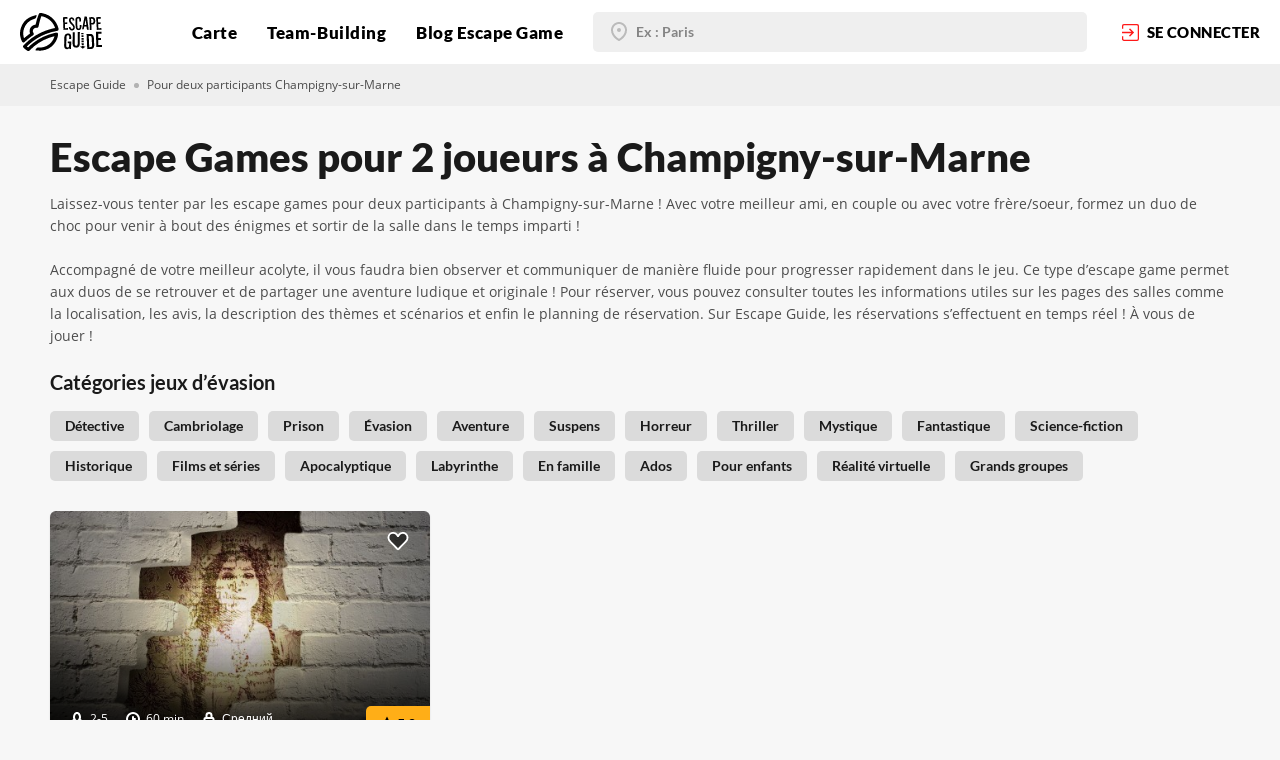

--- FILE ---
content_type: text/html; charset=UTF-8
request_url: https://escapeguide.com/quests-categories/pour-deux-participants/champigny-sur-marne
body_size: 8666
content:
<!DOCTYPE html>
<html lang="fr">
<head>
    <meta charset="UTF-8">

    
<title>Escape Games pour 2 joueurs à Champigny-sur-Marne | Escape Guide - Réservation, Photos, Avis</title>
<meta name="title" content="Escape Games pour 2 joueurs à Champigny-sur-Marne | Escape Guide - Réservation, Photos, Avis">
<meta name="description" content="Vous souhaitez tester un escape game avec votre moitié ou votre meilleur(e) ami(e) ? N&#039;attendez plus et venez jouer dans les escape games pour deux participants à Champigny-sur-Marne en réservant sur Escape Guide !">
<meta name="keywords" content="escape games pour deux participants">
<link rel="canonical" href="https://escapeguide.com/quests-categories/pour-deux-participants/champigny-sur-marne">
<meta name="robots" content="index, follow">

<meta name="google-site-verification" content="hbbELkA-GeXaCFmH0SP_qAfgYqlIie76k8OP40vCMVg" />
<meta name="cmsmagazine" content="c69d202ad749ed638f1d677bb11f1583" />


<meta property="og:title" content="Jouez dans les escape games pour deux participants à Champigny-sur-Marne | Réservations, infos et avis sur Escape Guide">
<meta property="og:description" content="Vous souhaitez tester un escape game avec votre moitié ou votre meilleur(e) ami(e) ? N&#039;attendez plus et venez jouer dans les escape games pour deux participants à Champigny-sur-Marne en réservant sur Escape Guide.">
<meta property="og:site_name" content="Escape Guide">
<meta property="og:url" content="https://escapeguide.com/quests-categories/pour-deux-participants/champigny-sur-marne">

<meta property="og:type" content="page">
    <meta property="og:image" content="https://escapeguide.com/storage/app/media/OG-images-site/escape_games_pour_deux_2_personnes_paris_marseille_nice_toulouse_lyon_montpellier_bordeaux.jpg">
<meta property="og:image:width" content="1200">
<meta property="og:image:height" content="1200">


<meta name="twitter:description" content="Vous souhaitez tester un escape game avec votre moitié ou votre meilleur(e) ami(e) ? N&#039;attendez plus et venez jouer dans les escape games pour deux participants à Champigny-sur-Marne en réservant sur Escape Guide.">
<meta name="twitter:title" content="Jouez dans les escape games pour deux participants à Champigny-sur-Marne | Réservations, infos et avis sur Escape Guide">

    <meta property="twitter:image" content="https://escapeguide.com/storage/app/media/OG-images-site/escape_games_pour_deux_2_personnes_paris_marseille_nice_toulouse_lyon_montpellier_bordeaux.jpg">


    <meta name="viewport"
          content="width=device-width, user-scalable=no, initial-scale=1.0, maximum-scale=1.0, minimum-scale=1.0">
    <meta http-equiv="X-UA-Compatible" content="ie=edge">
    
    <!-- Google Fonts -->
        <!-- /Google Fonts -->

    <!-- Font-awesome 4.7 -->
        <!-- /Font-awesome 4.7 -->

    <!-- Icons and favicons -->
    <link rel="icon" href="https://escapeguide.com/themes/escapeguide_main/assets/img/favicon.ico" type="image/x-icon">
        <!-- /Icons and favicons -->

    <!-- Common styles -->
    <link href="https://escapeguide.com/themes/escapeguide_main/assets/dist/css/vendor.css?id=fa5e5fa68fc6437d1cda" rel="stylesheet">
    <link href="https://escapeguide.com/themes/escapeguide_main/assets/dist/css/app.css?id=348ded69c322dcfa9ab8" rel="stylesheet">
    <!-- /Common styles -->

    <!-- Added styles -->
        <!-- /Added styles -->

    <!-- Extra head scripts -->
    <meta name="yandex-verification" content="4247d47e54c653ae" />
<!-- Global site tag (gtag.js) - Google Analytics -->
<script async src="https://www.googletagmanager.com/gtag/js?id=UA-137175370-1"></script>
<script>
  window.dataLayer = window.dataLayer || [];
  function gtag(){dataLayer.push(arguments);}
  gtag('js', new Date());

  gtag('config', 'UA-137175370-1');
</script>
<!-- Yandex.Metrika counter -->
<script>
   (function(m,e,t,r,i,k,a){m[i]=m[i]||function(){(m[i].a=m[i].a||[]).push(arguments)};
   m[i].l=1*new Date();k=e.createElement(t),a=e.getElementsByTagName(t)[0],k.async=1,k.src=r,a.parentNode.insertBefore(k,a)})
   (window, document, "script", "https://mc.yandex.ru/metrika/tag.js", "ym");

   ym(53015737, "init", {
        clickmap:true,
        trackLinks:true,
        accurateTrackBounce:true,
        webvisor:true
   });
</script>
<!-- /Yandex.Metrika counter -->

<!-- Facebook Pixel Code -->
<script>
!function (f, b, e, v, n, t, s) {
    if (f.fbq) return;
    n = f.fbq = function () {
        n.callMethod ?

            n.callMethod.apply(n, arguments) : n.queue.push(arguments)
    };

    if (!f._fbq) f._fbq = n;
    n.push = n;
    n.loaded = !0;
    n.version = '2.0';

    n.queue = [];
    t = b.createElement(e);
    t.async = !0;

    t.src = v;
    s = b.getElementsByTagName(e)[0];

    s.parentNode.insertBefore(t, s)
}(window, document, 'script', 'https://connect.facebook.net/en_US/fbevents.js');

fbq('init', '718486425264697');

fbq('track', 'PageView');
</script>
<noscript><img height="1" width="1" src="https://www.facebook.com/tr?id=718486425264697&ev=PageView&noscript=1"/></noscript>
<!-- End Facebook Pixel Code -->
    <script src="https://js.stripe.com/v3/"></script>
    <script>var stripe = Stripe('pk_live_fge0LhqszvAMUxVg8EpQIRmB00W4d5wpU9');</script>
    <!-- /Extra head scripts -->
</head>
<body class=" page-quests-category-in-city">
        
    
    <!-- Header -->
    <header class="header lg:justify-between">
        <!-- Navigation -->
        <a href="https://escapeguide.com" class="header-logo" title="Escape Guide | Escape game Nice - Marseille - Montpelier - Lyon - Paris - Bordeaux  ">
    <svg class="header-logo__icon">
        <use xlink:href="/themes/escapeguide_main/assets/img/sprite.svg#logo"></use>
    </svg>
</a>
<ul class="header-menu">
    <div class="header-menu-mobile">
        <svg class="header-menu-mobile__icon header-mobile-burger">
            <use xlink:href="/themes/escapeguide_main/assets/img/sprite.svg#burger"></use>
        </svg>
        <svg class="header-menu-mobile__icon hidden header-mobile-close">
            <use xlink:href="/themes/escapeguide_main/assets/img/sprite.svg#close"></use>
        </svg>
    </div>
                                                                                <li>
    <a  href="https://escapeguide.com/trouver-escape-game-france" title="Trouver un escape game en France | Chercher un escape games en France - jeux d&#039;évasion France">
                Carte
            </a>
</li>

                                                                                    <li>
    <a  href="https://escapeguide.com/escape-games-entreprise" title="Escape games pour entreprise | Jeux d&#039;évasion pour société - Escape game entreprise en France">
                Team-Building
            </a>
</li>

                                                                                    <li>
    <a  href="https://escapeguide.com/blog-escape-game-france" title="Actualités escape games en France | Blog {portal_name} jeux d&#039;évasion grandeur nature en France">
                Blog Escape Game
            </a>
</li>

                                        </ul>
<div class="header-mobile-menu">
    <div class="header-mobile-menu-wrap">
                    <form action="/search" method="get" class="">
    <div class="input input-filled">
    <svg class="input-icon">
        <use xlink:href="/themes/escapeguide_main/assets/img/sprite.svg#black-marker"></use>
    </svg>
    <input type="text" name="address" class="location-autocomplete-input" placeholder="Ex : Paris" value="" data-auto-submit="true">
</div>
<input type="hidden" class="location-autocomplete" name="locality" value="">
<input type="hidden" class="location-autocomplete" name="lat" value="">
<input type="hidden" class="location-autocomplete" name="lng" value=""></form>                <div class="header-mobile-menu-wrapper">
            <div class="header-mobile-menu__head">
                            </div>
            <div class="header-mobile-menu__middle">
                <ul>
                                                                                                                                                                                                <li>
    <a  href="https://escapeguide.com/trouver-escape-game-france" title="Trouver un escape game en France | Chercher un escape games en France - jeux d&#039;évasion France">
                Carte
            </a>
</li>

                                                                                                                                                                                    <li>
    <a  href="https://escapeguide.com/escape-games-entreprise" title="Escape games pour entreprise | Jeux d&#039;évasion pour société - Escape game entreprise en France">
                Team-Building
            </a>
</li>

                                                                                                                                                                                    <li>
    <a  href="https://escapeguide.com/blog-escape-game-france" title="Actualités escape games en France | Blog {portal_name} jeux d&#039;évasion grandeur nature en France">
                Blog Escape Game
            </a>
</li>

                                                                                                                        </ul>
            </div>
            <div class="header-mobile-menu__footer">
                            </div>
            <div class="header-mobile-menu-links">
                            </div>
        </div>
    </div>
</div>
    <form action="/search" method="get" class="header-autocomplete-form lg:hidden">
    <div class="input input-filled">
    <svg class="input-icon">
        <use xlink:href="/themes/escapeguide_main/assets/img/sprite.svg#black-marker"></use>
    </svg>
    <input type="text" name="address" class="location-autocomplete-input" placeholder="Ex : Paris" value="" data-auto-submit="true">
</div>
<input type="hidden" class="location-autocomplete" name="locality" value="">
<input type="hidden" class="location-autocomplete" name="lat" value="">
<input type="hidden" class="location-autocomplete" name="lng" value=""></form>    <a data-fancybox data-src="#login-form" href="javascript:;" class="header-login">
        <svg class="header-login__icon">
            <use xlink:href="/themes/escapeguide_main/assets/img/sprite.svg#enter"></use>
        </svg>
        <span class="xl:hidden">se connecter</span>
    </a>
    </header>

    <!-- Content -->
    <main id="layout-content" class="">
        
<div class="breadcrumbs">
    <div class="container">
        <a href="https://escapeguide.com">Escape Guide</a>
        <span class="delimeter"></span>
                                    <a>Pour deux participants Champigny-sur-Marne</a>
                        </div>
</div>
<div class="container pt-30 ssm:pt-20 mb-20">
    <h1 class="heading heading-lg static-welcome__heading mb-15">Escape Games pour 2 joueurs à Champigny-sur-Marne</h1>
    <p dir="ltr">Laissez-vous tenter par les escape games pour deux participants à Champigny-sur-Marne ! Avec votre meilleur ami, en couple ou avec votre frère/soeur, formez un duo de choc pour venir à bout des énigmes et sortir de la salle dans le temps imparti !
	<br>
	<br>Accompagné de votre meilleur acolyte, il vous faudra bien observer et communiquer de manière fluide pour progresser rapidement dans le jeu. Ce type d’escape game permet aux duos de se retrouver et de partager une aventure ludique et originale ! Pour réserver, vous pouvez consulter toutes les informations utiles sur les pages des salles comme la localisation, les avis, la description des thèmes et scénarios et enfin le planning de réservation. Sur Escape Guide, les réservations s’effectuent en temps réel ! À vous de jouer !</p>
</div>

<section class=" pb-40 ssm:pb-25 xs:pb-15">
    <div class="container">
                <div id="categories" class="">
    <div class="heading heading-sm  mb-14 font-700">Catégories jeux d’évasion</div>
    <div class="pins-line mb-20">
                                                                        <a href="https://escapeguide.com/search?category=10183&amp;lat=48.81705&amp;lng=2.51556&amp;locality=Champigny-sur-Marne&amp;address=Champigny-sur-Marne"
               class="cat-pin cat-pin-gray bg-gray-db hover:bg-red hover:text-white text-black-semi font-600 " title="Escape Games détective à Champigny-sur-Marne - Escape Guide | Réservation, Photos, Avis">
                Détective
            </a>
                                                                        <a href="https://escapeguide.com/search?category=10136&amp;lat=48.81705&amp;lng=2.51556&amp;locality=Champigny-sur-Marne&amp;address=Champigny-sur-Marne"
               class="cat-pin cat-pin-gray bg-gray-db hover:bg-red hover:text-white text-black-semi font-600 " title="Escape Games cambriolage à Champigny-sur-Marne - Escape Guide | Réservation, Photos, Avis">
                Cambriolage
            </a>
                                                                        <a href="https://escapeguide.com/search?category=10176&amp;lat=48.81705&amp;lng=2.51556&amp;locality=Champigny-sur-Marne&amp;address=Champigny-sur-Marne"
               class="cat-pin cat-pin-gray bg-gray-db hover:bg-red hover:text-white text-black-semi font-600 " title="Escape Games en prison à Champigny-sur-Marne - Escape Guide | Réservation, Photos, Avis">
                Prison
            </a>
                                                                        <a href="https://escapeguide.com/search?category=10202&amp;lat=48.81705&amp;lng=2.51556&amp;locality=Champigny-sur-Marne&amp;address=Champigny-sur-Marne"
               class="cat-pin cat-pin-gray bg-gray-db hover:bg-red hover:text-white text-black-semi font-600 " title="Escape Games &quot;évasion&quot; à Champigny-sur-Marne - Escape Guide | Réservation, Photos, Avis">
                Évasion
            </a>
                                                                        <a href="https://escapeguide.com/search?category=10201&amp;lat=48.81705&amp;lng=2.51556&amp;locality=Champigny-sur-Marne&amp;address=Champigny-sur-Marne"
               class="cat-pin cat-pin-gray bg-gray-db hover:bg-red hover:text-white text-black-semi font-600 " title="Escape Games &quot;aventure&quot; à Champigny-sur-Marne - Escape Guide | Réservation, Photos, Avis">
                Aventure
            </a>
                                                                        <a href="https://escapeguide.com/search?category=10203&amp;lat=48.81705&amp;lng=2.51556&amp;locality=Champigny-sur-Marne&amp;address=Champigny-sur-Marne"
               class="cat-pin cat-pin-gray bg-gray-db hover:bg-red hover:text-white text-black-semi font-600 " title="Escape Games à suspens à Champigny-sur-Marne - Escape Guide | Réservation, Photos, Avis">
                Suspens
            </a>
                                                                        <a href="https://escapeguide.com/search?category=10180&amp;lat=48.81705&amp;lng=2.51556&amp;locality=Champigny-sur-Marne&amp;address=Champigny-sur-Marne"
               class="cat-pin cat-pin-gray bg-gray-db hover:bg-red hover:text-white text-black-semi font-600 " title="Escape Games horreur à Champigny-sur-Marne - Escape Guide | Réservation, Photos, Avis">
                Horreur
            </a>
                                                                        <a href="https://escapeguide.com/search?category=10181&amp;lat=48.81705&amp;lng=2.51556&amp;locality=Champigny-sur-Marne&amp;address=Champigny-sur-Marne"
               class="cat-pin cat-pin-gray bg-gray-db hover:bg-red hover:text-white text-black-semi font-600 " title="Escape Games thriller à Champigny-sur-Marne - Escape Guide | Réservation, Photos, Avis">
                Thriller
            </a>
                                                                        <a href="https://escapeguide.com/search?category=10182&amp;lat=48.81705&amp;lng=2.51556&amp;locality=Champigny-sur-Marne&amp;address=Champigny-sur-Marne"
               class="cat-pin cat-pin-gray bg-gray-db hover:bg-red hover:text-white text-black-semi font-600 " title="Escape Games mystiques à Champigny-sur-Marne - Escape Guide | Réservation, Photos, Avis">
                Mystique
            </a>
                                                                        <a href="https://escapeguide.com/search?category=10174&amp;lat=48.81705&amp;lng=2.51556&amp;locality=Champigny-sur-Marne&amp;address=Champigny-sur-Marne"
               class="cat-pin cat-pin-gray bg-gray-db hover:bg-red hover:text-white text-black-semi font-600 " title="Escape Games fantastiques à Champigny-sur-Marne - Escape Guide | Réservation, Photos, Avis">
                Fantastique
            </a>
                                                                        <a href="https://escapeguide.com/search?category=10206&amp;lat=48.81705&amp;lng=2.51556&amp;locality=Champigny-sur-Marne&amp;address=Champigny-sur-Marne"
               class="cat-pin cat-pin-gray bg-gray-db hover:bg-red hover:text-white text-black-semi font-600 " title="Escape Games science fiction à Champigny-sur-Marne - Escape Guide | Réservation, Photos, Avis">
                Science-fiction
            </a>
                                                                        <a href="https://escapeguide.com/search?category=10173&amp;lat=48.81705&amp;lng=2.51556&amp;locality=Champigny-sur-Marne&amp;address=Champigny-sur-Marne"
               class="cat-pin cat-pin-gray bg-gray-db hover:bg-red hover:text-white text-black-semi font-600 " title="Escape games historiques à Champigny-sur-Marne | Réservations, infos et photos sur Escape Guide">
                Historique
            </a>
                                                                        <a href="https://escapeguide.com/search?category=10194&amp;lat=48.81705&amp;lng=2.51556&amp;locality=Champigny-sur-Marne&amp;address=Champigny-sur-Marne"
               class="cat-pin cat-pin-gray bg-gray-db hover:bg-red hover:text-white text-black-semi font-600 " title="Escape Games inspirés de films et séries à Champigny-sur-Marne | Escape Guide - Réservation, Photos, Avis">
                Films et séries
            </a>
                                                                        <a href="https://escapeguide.com/search?category=10178&amp;lat=48.81705&amp;lng=2.51556&amp;locality=Champigny-sur-Marne&amp;address=Champigny-sur-Marne"
               class="cat-pin cat-pin-gray bg-gray-db hover:bg-red hover:text-white text-black-semi font-600 " title="Escape Games sur le thème de l&#039;apocalypse à Champigny-sur-Marne | Réservations sur Escape Guide">
                Apocalyptique
            </a>
                                                                        <a href="https://escapeguide.com/search?category=10172&amp;lat=48.81705&amp;lng=2.51556&amp;locality=Champigny-sur-Marne&amp;address=Champigny-sur-Marne"
               class="cat-pin cat-pin-gray bg-gray-db hover:bg-red hover:text-white text-black-semi font-600 " title="Escape Games labyrinthe à Champigny-sur-Marne - Escape Guide | Réservation, Photos, Avis">
                Labyrinthe
            </a>
                                                                        <a href="https://escapeguide.com/search?category=10188&amp;lat=48.81705&amp;lng=2.51556&amp;locality=Champigny-sur-Marne&amp;address=Champigny-sur-Marne"
               class="cat-pin cat-pin-gray bg-gray-db hover:bg-red hover:text-white text-black-semi font-600 " title="Escape Games en famille à Champigny-sur-Marne - Escape Guide | Réservation, Photos, Avis">
                En famille
            </a>
                                                                        <a href="https://escapeguide.com/search?category=10192&amp;lat=48.81705&amp;lng=2.51556&amp;locality=Champigny-sur-Marne&amp;address=Champigny-sur-Marne"
               class="cat-pin cat-pin-gray bg-gray-db hover:bg-red hover:text-white text-black-semi font-600 " title="Escape games pour ados à Champigny-sur-Marne - Escape Guide | Réservation, Photos, Avis">
                Ados
            </a>
                                                                        <a href="https://escapeguide.com/search?category=10199&amp;lat=48.81705&amp;lng=2.51556&amp;locality=Champigny-sur-Marne&amp;address=Champigny-sur-Marne"
               class="cat-pin cat-pin-gray bg-gray-db hover:bg-red hover:text-white text-black-semi font-600 " title="Escape Games pour enfants à Champigny-sur-Marne | Réservation, Photos, Avis">
                Pour enfants
            </a>
                                                                        <a href="https://escapeguide.com/search?category=10119&amp;lat=48.81705&amp;lng=2.51556&amp;locality=Champigny-sur-Marne&amp;address=Champigny-sur-Marne"
               class="cat-pin cat-pin-gray bg-gray-db hover:bg-red hover:text-white text-black-semi font-600 " title="Escape games en réalite virtuelle à Champigny-sur-Marne | Réservations, infos, photos">
                Réalité virtuelle
            </a>
                                                                        <a href="https://escapeguide.com/search?category=10193&amp;lat=48.81705&amp;lng=2.51556&amp;locality=Champigny-sur-Marne&amp;address=Champigny-sur-Marne"
               class="cat-pin cat-pin-gray bg-gray-db hover:bg-red hover:text-white text-black-semi font-600 " title="Escape Games pour grands groupes à Champigny-sur-Marne | Escape Guide - Réservation, Photos, Avis">
                Grands groupes
            </a>
            </div>
</div>                <div id="quests-block" class="cat-cards-wrap flex flex-wrap -mx-10">
            
    <div class="cat-cards-cell w-1/3 px-10 mb-20 ssm:w-full smd:w-1/2 xs:mb-10">
    <div class="quest-card relative ">
        <a href="https://escapeguide.com/quests/nexcape-game-nexcapegame"
           class="quest-card-top img-lazy"
           style="background-image: url('/storage/app/media/content-images/quest_preview.png')"
           title="Escape game Champigny-sur-Marne - Escape games annuaire Champigny-sur-Marne"
           data-original="https://escapeguide.com/storage/app/uploads/public/5d7/ba6/489/thumb_2863_460_320_0_0_auto.jpg">
            <div class="quest-card-top-wrap">
                <div class="quest-card-top__text">
                    Suite à des travaux de rénovation dans notre établissement, nous avons découvert, à la surprise générale, un appartement qui semble avoir été épargné par le temps...
                </div>
                <div class="label label-details label-details-white mb-10">
                    <svg class="label-icon">
                        <use xlink:href="/themes/escapeguide_main/assets/img/sprite.svg#person"></use>
                    </svg>
                    2-5
                </div>
                <div class="label label-details label-details-white mb-10">
                    <svg class="label-icon">
                        <use xlink:href="/themes/escapeguide_main/assets/img/sprite.svg#clock"></use>
                    </svg>
                    60 min
                </div>
                <div class="label label-details label-details-white mb-10">
                    <svg class="label-icon">
                        <use xlink:href="/themes/escapeguide_main/assets/img/sprite.svg#lock"></use>
                    </svg>
                    Средний
                </div>
            </div>
            <div class="rate-pin">
                <svg class="rate-pin-icon">
                    <use xlink:href="/themes/escapeguide_main/assets/img/sprite.svg#star"></use>
                </svg>
                5.0
            </div>
                                            </a>
        <div data-fancybox data-src="#login-form" class="quest-card-like like no-fill">
    <svg class="quest-card-like__icon ">
        <use xlink:href="/themes/escapeguide_main/assets/img/sprite.svg#heart"></use>
    </svg>
</div>
        <div class="quest-card-bottom">
            <div class="quest-card-bottom__info">
                                    <a href="https://escapeguide.com/quests/nexcape-game-nexcapegame" class="heading heading-smd" title="La capsule temporelle - Champigny-sur-Marne | Escape games annuaire Champigny-sur-Marne - Escape guide">La capsule temporelle</a>
                                <div class="quest-card-bottom__details">
                    <div class="label label-address">
                        <svg class="label-icon">
                            <use xlink:href="/themes/escapeguide_main/assets/img/sprite.svg#red-marker"></use>
                        </svg>
                        Champigny-sur-Marne                     </div>
                    <span>Escape Game</span>
                </div>
            </div>
            <div class="quest-card-bottom-reserve">
                <div class="quest-card-bottom-price-wrap">
                    <div class="quest-card-bottom-reserve__price">20 - 34</div>
                    <div class="quest-card-bottom-reserve__currency">€</div>
                    <div class="quest-card-bottom-reserve__amount">par personne</div>
                </div>
                                                    <a href="https://escapeguide.com/quests/nexcape-game-nexcapegame"  class="btn btn-red btn-small" title="Réserver Escape games à Champigny-sur-Marne | Escape guide annuaire">
    <svg class="btn-icon">
        <use xlink:href="/themes/escapeguide_main/assets/img/sprite.svg#calendar"></use>
    </svg>Réserver
</a>                            </div>
        </div>
    </div>
</div>
        </div>
        <div id="quests-load-btn">
                    </div>
        <div id="quests-pre-loader" style="display: none;">
            <div class="text-center">
    <div class="loader booking-loader"><div class="line-scale"><div></div><div></div><div></div><div></div><div></div></div></div>
    <div class="heading-3 text-center text-yel">Chargement</div>
</div>        </div>
    </div>
</section>
    </main>

    <!-- Footer -->
    <footer id="layout-footer" class="footer">
	<div class="footer-container">
		<div class="footer-info">
			<div class="footer-col footer-col-contacts">
				<div class="footer-col__heading">
					Réseaux sociaux
				</div>
				<div class="footer-col-content">
					<div class="footer-contacts-wrap">
						<div class="footer-contacts-social">
							<a href="https://twitter.com/escapeguidefr/" target="_blank" title="Escape game annuaire - Twitter | Escape Guide - jeu d evasion France">
								<svg class="footer-contacts-icon">
									<use xlink:href="/themes/escapeguide_main/assets/img/sprite.svg#twi"></use>
								</svg>
							</a>
							<a href="https://www.facebook.com/EscapeGuideFr/" target="_blank" title="Facebook: Jeux d'évasion grandeur nature en France - Facebook | Escape Guide annuaire">
								<svg class="footer-contacts-icon">
									<use xlink:href="/themes/escapeguide_main/assets/img/sprite.svg#face"></use>
								</svg>
							</a>
							<a href="https://www.instagram.com/escapeguidefr/" target="_blank" title="Instagram: Annuaire escapes games France - instagram | Annuaire Escape Guide en France">
								<svg class="footer-contacts-icon">
									<use xlink:href="/themes/escapeguide_main/assets/img/sprite.svg#insta"></use>
								</svg>
							</a>
						</div>
												<a href="mailto:support@escapeguide.com" class="footer-mail" title="Contact mail Escape Guide jeux d'évasion en France">
							<svg class="footer-contacts-icon">
								<use xlink:href="/themes/escapeguide_main/assets/img/sprite.svg#mail"></use>
							</svg>
                            support@escapeguide.com</a>
					</div>
					<div class="footer-contacts-links">
                                                                            						    <a href="https://escapeguide.com/villes-escapes-game-france" title="Villes escape game France | Escape Guide annuaire">Villes et régions</a>
                                                                                						    <a href="https://escapeguide.com/escape-games-proche-metro" title="Recherche par stations de métro">Recherche par stations de métro</a>
                                                                                						    <a href="https://escapeguide.com/escape-game-secteurs" title="Recherche par arrondissements">Recherche par arrondissements</a>
                                                                                						    <a href="https://escapeguide.com/widgets-escape-guide" title="Widget Escape Guide">Widget Escape Guide</a>
                                                                                						    <a href="https://escapeguide.com/conditions-generales-de-vente" title="Conditions Générales de vente">Conditions Générales de vente</a>
                                                                                						    <a href="https://escapeguide.com/mentions-legales" title="Mentions légales">Mentions légales</a>
                                                    					</div>

				</div>
			</div>
						<div class="footer-col footer-col-games footer-toggled-col">
				<div class="footer-col__heading">
                    Découvrir
					<svg class="footer-col-chevron">
						<use xlink:href="/themes/escapeguide_main/assets/img/sprite.svg#chevron"></use>
					</svg>
				</div>
				<div class="footer-col-content">
                                        						<a href="https://escapeguide.com/blog-escape-game-france/post/regles-escape-games" title="Les règles à respecter dans un escape game">Les règles à respecter dans un escape game</a>
                    						<a href="https://escapeguide.com/blog-escape-game-france/post/meilleurs-escape-games-nice" title="Les meilleurs escape games à Nice">Les meilleurs escape games à Nice</a>
                    						<a href="https://escapeguide.com/blog-escape-game-france/post/escape-game-horreur-paris" title="Escape game horreur à Paris : les salles qui font le plus peur">Escape game horreur à Paris : les salles qui font le plus peur</a>
                    						<a href="https://escapeguide.com/blog-escape-game-france/post/meilleurs-escape-games-var" title="Top 10 des meilleurs escape games dans le var">Top 10 des meilleurs escape games dans le var</a>
                    						<a href="https://escapeguide.com/blog-escape-game-france/post/meilleurs-escape-games-marseille" title="Top 10 des meilleurs escape games à Marseille">Top 10 des meilleurs escape games à Marseille</a>
                    						<a href="https://escapeguide.com/blog-escape-game-france/post/meilleur-escape-game-bouches-du-rhone" title="Top 10 des meilleurs escape games des Bouches-du-Rhône">Top 10 des meilleurs escape games des Bouches-du-Rhône</a>
                    						<a href="https://escapeguide.com/blog-escape-game-france/post/meilleur-escape-game-toulouse" title="Top 10 des meilleurs escape games à Toulouse">Top 10 des meilleurs escape games à Toulouse</a>
                    				</div>
			</div>
						<div class="footer-col footer-col-guides footer-toggled-col">
				<div class="footer-col__heading">
                    Escape Guide
					<svg class="footer-col-chevron">
						<use xlink:href="/themes/escapeguide_main/assets/img/sprite.svg#chevron"></use>
					</svg>
				</div>
				<div class="footer-col-content">
                                                                                                            						<a href="https://escapeguide.com/escape-games-entreprise" title="Escape games pour entreprise | Jeux d&#039;évasion pour société - Escape game entreprise en France">Pour les entreprises</a>
                                                                    						<a href="https://escapeguide.com/partenariat-escape-guide" title="Devenir partenaire d&#039;escapes Games | Escape Guide partenaire d&#039;escapes games en France">Devenir partenaire</a>
                                                                    						<a href="https://escapeguide.com/a-propos-escape-guide" title="Quis sommes nous | Annuaire escape game France">À propos</a>
                                            				</div>
			</div>
			<div class="footer-col footer-col-add">
				<div class="footer-add">
					<div class="footer-add__heading">
						Ajoutez votre salle sur Escape Guide
					</div>
					<a href="https://escapeguide.com/ajouter-jeu-d-evasion" class="btn btn-red btn-small" title="Ajouter votre salle">Ajouter</a>
				</div>
			</div>
		</div>
	</div>
	<div class="footer-copyright">
		<div class="footer-container">
			© Escape Guide, 2019, 2026
		</div>
	</div>
</footer>
    <!-- Modals -->
    <div class="login-form hidden" id="login-form">
    <div class="login-form-wrap">
        <div class="login-form__heading heading heading-smd">
            Se connecter
        </div>
                        <div class="login-form-social">
                            <a href="https://escapeguide.com/flynsarmy/sociallogin/Google?s=https://escapeguide.com/quests-categories/pour-deux-participants/champigny-sur-marne&f=https://escapeguide.com" class="btn btn-auth btn-auth-trans btn-google btn-full mb-20">
                    <img src="https://escapeguide.com/themes/escapeguide_main/assets/img/icons/google.svg" class="btn-icon" alt="">Avec Google
                </a>
                            <a href="https://escapeguide.com/flynsarmy/sociallogin/Facebook?s=https://escapeguide.com/quests-categories/pour-deux-participants/champigny-sur-marne&f=https://escapeguide.com" class="btn btn-auth btn-auth-filled btn-facebook btn-full mb-20">
                    <img src="https://escapeguide.com/themes/escapeguide_main/assets/img/icons/face-white.svg" class="btn-icon" alt="">Avec Facebook
                </a>
                    </div>
        <div class="login-form-auth__heading heading heading-smd mb-10">
            ou
        </div>
        <form id="login-form-inner"
      data-request="onSignin"
      data-request-data="redirect: 'https://escapeguide.com/user'"
      data-request-flash
      class="login-form-auth">
    <div class="input input-rounded mb-20">
    <input id="userSigninLogin"
           type="email"
           class=""
           name="email"
           
           placeholder="E-mail"
           value="">
    <svg class="input-icon">
    <use xlink:href="/themes/escapeguide_main/assets/img/sprite.svg#form-check"></use>
</svg>
<svg class="input-icon input-icon-error">
    <use xlink:href="/themes/escapeguide_main/assets/img/sprite.svg#close"></use>
</svg></div>    <div class="input input-rounded mb-20">
    <input id="userSigninPassword"
           type="password"
           class=""
           name="password"
           
           placeholder="Mot de passe"
           value="">
    <svg class="input-icon">
    <use xlink:href="/themes/escapeguide_main/assets/img/sprite.svg#form-check"></use>
</svg>
<svg class="input-icon input-icon-error">
    <use xlink:href="/themes/escapeguide_main/assets/img/sprite.svg#close"></use>
</svg></div>    <button type="submit" class="btn btn-red btn-full mb-10">Se connecter</button>
</form>        <div class="login-form-links">
            <a data-fancybox data-src="#forgot-pass-form" href="javascript:;" class="login-form-links__link login-forms">Mot de passe oublié?</a>
            <a data-fancybox data-src="#reg-form" href="javascript:;" class="login-form-links__link login-forms">Inscription</a>
        </div>
    </div>
</div>    <div class="login-form hidden" id="reg-form">
    <div class="login-form-wrap">
        <div class="login-form__heading heading heading-smd">
            Inscription
        </div>
        <form data-request="onRegister"
      data-request-flash
      data-request-data="redirect: 'https://escapeguide.com'"
      class="login-form-auth"
      id="reg-form-inner">
    <div class="input input-rounded mb-20">
    <input id="registerName"
           type="text"
           class=""
           name="name"
           
           placeholder="Le nom"
           value="">
    <svg class="input-icon">
    <use xlink:href="/themes/escapeguide_main/assets/img/sprite.svg#form-check"></use>
</svg>
<svg class="input-icon input-icon-error">
    <use xlink:href="/themes/escapeguide_main/assets/img/sprite.svg#close"></use>
</svg></div>    <div class="input input-rounded mb-20">
    <input id="registerEmail"
           type="email"
           class=""
           name="email"
           
           placeholder="E-mail"
           value="">
    <svg class="input-icon">
    <use xlink:href="/themes/escapeguide_main/assets/img/sprite.svg#form-check"></use>
</svg>
<svg class="input-icon input-icon-error">
    <use xlink:href="/themes/escapeguide_main/assets/img/sprite.svg#close"></use>
</svg></div>    <div class="input input-rounded mb-20">
    <input id="registerPassword"
           type="password"
           class=""
           name="password"
           
           placeholder="Mot de passe"
           value="">
    <svg class="input-icon">
    <use xlink:href="/themes/escapeguide_main/assets/img/sprite.svg#form-check"></use>
</svg>
<svg class="input-icon input-icon-error">
    <use xlink:href="/themes/escapeguide_main/assets/img/sprite.svg#close"></use>
</svg></div>    <button type="submit" class="btn btn-red btn-full mb-10">Inscription</button>
</form>
        <div class="login-form-links">
            <a data-fancybox data-src="#login-form" href="javascript:;" class="login-form-links__link login-forms">Se connecter</a>
        </div>
    </div>

</div>    <div class="login-form hidden" id="forgot-pass-form">
    <div class="login-form-wrap">
        <div class="login-form__heading heading heading-smd">
            Récupération de mot de passe
        </div>
        <div id="partialUserResetForm">
            <p class="mb-20">Vous pouvez récupérer un nouveau mot de passe en renseignant votre adresse e-mail.</p>

<form class="login-form-auth" id="forgot-form-inner"
    data-request="resetPassword::onRestorePassword"
    data-request-flash
    data-request-update="'resetPassword::reset': '#partialUserResetForm'">
    <div class="input input-rounded mb-20">
    <input id="userRestoreEmail"
           type="email"
           class=""
           name="email"
           
           placeholder="E-mail"
           value="">
    <svg class="input-icon">
    <use xlink:href="/themes/escapeguide_main/assets/img/sprite.svg#form-check"></use>
</svg>
<svg class="input-icon input-icon-error">
    <use xlink:href="/themes/escapeguide_main/assets/img/sprite.svg#close"></use>
</svg></div>    <button type="submit" class="btn btn-red btn-full mb-10">Rappeler</button>
</form>    </div>        <div class="login-form-links">
            <a data-fancybox data-src="#login-form" href="javascript:;" class="login-form-links__link login-forms">Se connecter</a>
            <a data-fancybox data-src="#reg-form" href="javascript:;" class="login-form-links__link login-forms">Inscription</a>
        </div>
    </div>
</div>

<!-- Extra body Scripts -->
<!-- Yandex.Metrika counter -->
<noscript><div><img src="https://mc.yandex.ru/watch/53015737" style="position:absolute; left:-9999px;" alt="" /></div></noscript>
<!-- /Yandex.Metrika counter -->
<!-- /Extra head scripts -->

    <script src="https://escapeguide.com/themes/escapeguide_main/assets/dist/js/app.js?id=17cb07c1f0650f03fb42"></script>
<script src="/modules/system/assets/js/framework.js"></script>
<script src="/modules/system/assets/js/framework.extras.js"></script>
<link rel="stylesheet" property="stylesheet" href="/modules/system/assets/css/framework.extras.css">
<script src="https://maps.googleapis.com/maps/api/js?key=AIzaSyD0bjvGQ5LFclnd0Z-eGJRavn5eV4Qbv6Y&amp;&amp;libraries=places&amp;language=fr-FR&amp;callback=initializeGM" async="async" defer="defer"></script>
<script src="https://escapeguide.com/plugins/topkvestov/city/assets/js/initializeGM.js"></script>
</body>
</html>

--- FILE ---
content_type: application/x-javascript
request_url: https://escapeguide.com/themes/escapeguide_main/assets/dist/js/app.js?id=17cb07c1f0650f03fb42
body_size: 236465
content:
(function(e){var t={};function n(i){if(t[i]){return t[i].exports}var r=t[i]={i:i,l:false,exports:{}};e[i].call(r.exports,r,r.exports,n);r.l=true;return r.exports}n.m=e;n.c=t;n.d=function(e,t,i){if(!n.o(e,t)){Object.defineProperty(e,t,{configurable:false,enumerable:true,get:i})}};n.n=function(e){var t=e&&e.__esModule?function t(){return e["default"]}:function t(){return e};n.d(t,"a",t);return t};n.o=function(e,t){return Object.prototype.hasOwnProperty.call(e,t)};n.p="/";return n(n.s=0)})({"+dKG":function(e,t,n){var i,r,a;!function(s){true?!(r=[n("7t+N"),n("yWil"),n("1fNs")],i=s,a=typeof i==="function"?i.apply(t,r):i,a!==undefined&&(e.exports=a)):s(jQuery,Formstone)}(function(e,t){"use strict";function n(){y=e(h.base)}function i(e){e.$el.addClass(v.isSetup);var t={},n={},i={},a=0,s=!0;e.horizontal?(e.barHeight=e.$content[0].offsetHeight-e.$content[0].clientHeight,e.frameWidth=e.$content.outerWidth(),e.trackWidth=e.frameWidth-2*e.trackMargin,e.scrollWidth=e.$content[0].scrollWidth,e.ratio=e.trackWidth/e.scrollWidth,e.trackRatio=e.trackWidth/e.scrollWidth,e.handleWidth=e.handleSize>0?e.handleSize:e.trackWidth*e.trackRatio,e.scrollRatio=(e.scrollWidth-e.frameWidth)/(e.trackWidth-e.handleWidth),e.handleBounds={left:0,right:e.trackWidth-e.handleWidth},e.$content.css({paddingBottom:e.barHeight+e.paddingBottom}),a=e.$content.scrollLeft()*e.ratio,s=e.scrollWidth<=e.frameWidth,t={width:e.frameWidth},n={width:e.trackWidth,marginLeft:e.trackMargin,marginRight:e.trackMargin},i={width:e.handleWidth}):(e.barWidth=e.$content[0].offsetWidth-e.$content[0].clientWidth,e.frameHeight=e.$content.outerHeight(),e.trackHeight=e.frameHeight-2*e.trackMargin,e.scrollHeight=e.$content[0].scrollHeight,e.ratio=e.trackHeight/e.scrollHeight,e.trackRatio=e.trackHeight/e.scrollHeight,e.handleHeight=e.handleSize>0?e.handleSize:e.trackHeight*e.trackRatio,e.scrollRatio=(e.scrollHeight-e.frameHeight)/(e.trackHeight-e.handleHeight),e.handleBounds={top:0,bottom:e.trackHeight-e.handleHeight},a=e.$content.scrollTop()*e.ratio,s=e.scrollHeight<=e.frameHeight,t={height:e.frameHeight},n={height:e.trackHeight,marginBottom:e.trackMargin,marginTop:e.trackMargin},i={height:e.handleHeight}),s?e.$el.removeClass(v.active):e.$el.addClass(v.active),e.$bar.css(t),e.$track.css(n),e.$handle.css(i),e.panning=!1,f(e,a),r({data:e}),e.$el.removeClass(v.setup)}function r(e){g.killEvent(e);var t=e.data,n={};if(!t.panning){if(t.horizontal){var i=t.$content.scrollLeft();i<0&&(i=0),t.handleLeft=i/t.scrollRatio,t.handleLeft>t.handleBounds.right&&(t.handleLeft=t.handleBounds.right),n={left:t.handleLeft}}else{var r=t.$content.scrollTop();r<0&&(r=0),t.handleTop=r/t.scrollRatio,t.handleTop>t.handleBounds.bottom&&(t.handleTop=t.handleBounds.bottom),n={top:t.handleTop}}t.$handle.css(n)}}function a(e){s(e,!0)}function s(e,t){var n,i,r=e.data;if(r.horizontal){var a=r.$content[0].scrollLeft,s=r.$content[0].scrollWidth,l=r.$content.outerWidth();if(n=e.originalEvent.deltaX*(!0===t?-1:1),!0===t)return r.$content.scrollLeft(a-n),o(e);if("left"===(i=n<0?"right":"left")&&n>s-l-a)return r.$content.scrollLeft(s),o(e);if("right"===i&&-n>a)return r.$content.scrollLeft(0),o(e)}else{var u=r.$content[0].scrollTop,c=r.$content[0].scrollHeight,f=r.$content.outerHeight();if(n=e.originalEvent.deltaY*(!0===t?-1:1),!0===t)return r.$content.scrollTop(u-n),o(e);if("down"===(i=n<0?"up":"down")&&n>c-f-u)return r.$content.scrollTop(c),o(e);if("up"===i&&-n>u)return r.$content.scrollTop(0),o(e)}}function o(e){return g.killEvent(e),e.returnValue=!1,!1}function l(e){var t,n=e.data,i=n.$track.offset();n.panning=!0,t=n.horizontal?n.handleLeft=e.pageX-i.left-n.handleWidth/2:n.handleTop=e.pageY-i.top-n.handleHeight/2,f(n,t)}function u(e){var t=e.data;f(t,t.horizontal?t.handleLeft+e.deltaX:t.handleTop+e.deltaY)}function c(e){var t=e.data;t.panning=!1,t.horizontal?t.handleLeft+=e.deltaX:t.handleTop+=e.deltaY}function f(e,t){var n={};e.horizontal?(t<e.handleBounds.left&&(t=e.handleBounds.left),t>e.handleBounds.right&&(t=e.handleBounds.right),n={left:t},e.$content.scrollLeft(Math.round(t*e.scrollRatio))):(t<e.handleBounds.top&&(t=e.handleBounds.top),t>e.handleBounds.bottom&&(t=e.handleBounds.bottom),n={top:t},e.$content.scrollTop(Math.round(t*e.scrollRatio))),e.$handle.css(n)}var d,p=t.Plugin("scrollbar",{widget:!0,defaults:{customClass:"",duration:0,handleSize:0,horizontal:!1,mouseWheel:!0,theme:"fs-light",trackMargin:0},classes:["content","bar","track","handle","horizontal","setup","active"],methods:{_construct:function(e){var t="";t+='<div class="'+v.bar+'">',t+='<div class="'+v.track+'">',t+='<button type="button" class="'+v.handle+'" aria-hidden="true" tabindex="-1"></button>',t+="</div></div>",e.paddingRight=parseInt(this.css("padding-right"),10),e.paddingBottom=parseInt(this.css("padding-bottom"),10),e.thisClasses=[v.base,e.theme,e.customClass,e.horizontal?v.horizontal:""],this.addClass(e.thisClasses.join(" ")).wrapInner('<div class="'+v.content+'" tabindex="0"></div>').prepend(t),e.$content=this.find(h.content),e.$bar=this.find(h.bar),e.$track=this.find(h.track),e.$handle=this.find(h.handle),e.trackMargin=parseInt(e.trackMargin,10),e.$content.on(m.scroll,e,r),e.mouseWheel&&e.$content.on("wheel"+m.namespace,e,s),e.$track.fsTouch({axis:e.horizontal?"x":"y",pan:!0}).on(m.panStart,e,l).on(m.pan,e,u).on(m.panEnd,e,c).on(m.click,g.killEvent).on("wheel"+m.namespace,e,a),i(e),n()},_destruct:function(e){e.$track.fsTouch("destroy"),e.$bar.remove(),e.$content.off(m.namespace).contents().unwrap(),this.removeClass(e.thisClasses.join(" ")).off(m.namespace),this.attr("id")===e.rawGuid&&this.removeAttr("id")},_resize:function(e){g.iterate.call(y,i)},scroll:function(t,n,i){var r=i||t.duration,a={};if("number"!==e.type(n)){var s=e(n);if(s.length>0){var o=s.position();n=t.horizontal?o.left+t.$content.scrollLeft():o.top+t.$content.scrollTop()}else n="top"===n?0:"bottom"===n?t.horizontal?t.$content[0].scrollWidth:t.$content[0].scrollHeight:t.$content.scrollTop()}a[t.horizontal?"scrollLeft":"scrollTop"]=n,t.$content.stop().animate(a,r)},resize:i}}),h=p.classes,v=h.raw,m=p.events,g=p.functions,y=(t.$window,[]);t.Ready(function(){d=t.$body})})},"/2WX":function(e,t,n){"use strict";var i=n("xXaw");function r(e){if(Object(i["a"])(e)==="html"){return e}return e.parentNode||e.host||document.ownerDocument||document.documentElement}var a=n("xQs6");var s=n("WnGM");function o(e){if(["html","body","#document"].indexOf(Object(i["a"])(e))>=0){return e.ownerDocument.body}if(Object(s["b"])(e)){var t=Object(a["a"])(e),n=t.overflow,l=t.overflowX,u=t.overflowY;if(/auto|scroll|overlay|hidden/.test(n+u+l)){return e}}return o(r(e))}var l=n("AIug");t["a"]=u;function u(e,t){if(t===void 0){t=[]}var n=o(e);var a=Object(i["a"])(n)==="body";var s=a?Object(l["a"])(n):n;var c=t.concat(s);return a?c:c.concat(u(r(s)))}},"/jeP":function(e,t){e.exports=function(e){var t={els:undefined,clear:function(){for(var n=0,i=t.els.length;n<i;n++){e.utils.classes(t.els[n]).remove("asc");e.utils.classes(t.els[n]).remove("desc")}},getOrder:function(t){var n=e.utils.getAttribute(t,"data-order");if(n=="asc"||n=="desc"){return n}else if(e.utils.classes(t).has("desc")){return"asc"}else if(e.utils.classes(t).has("asc")){return"desc"}else{return"asc"}},getInSensitive:function(t,n){var i=e.utils.getAttribute(t,"data-insensitive");if(i==="false"){n.insensitive=false}else{n.insensitive=true}},setOrder:function(n){for(var i=0,r=t.els.length;i<r;i++){var a=t.els[i];if(e.utils.getAttribute(a,"data-sort")!==n.valueName){continue}var s=e.utils.getAttribute(a,"data-order");if(s=="asc"||s=="desc"){if(s==n.order){e.utils.classes(a).add(n.order)}}else{e.utils.classes(a).add(n.order)}}}};var n=function(){e.trigger("sortStart");var n={};var i=arguments[0].currentTarget||arguments[0].srcElement||undefined;if(i){n.valueName=e.utils.getAttribute(i,"data-sort");t.getInSensitive(i,n);n.order=t.getOrder(i)}else{n=arguments[1]||n;n.valueName=arguments[0];n.order=n.order||"asc";n.insensitive=typeof n.insensitive=="undefined"?true:n.insensitive}t.clear();t.setOrder(n);var r=n.sortFunction||e.sortFunction||null,a=n.order==="desc"?-1:1,s;if(r){s=function(e,t){return r(e,t,n)*a}}else{s=function(t,i){var r=e.utils.naturalSort;r.alphabet=e.alphabet||n.alphabet||undefined;if(!r.alphabet&&n.insensitive){r=e.utils.naturalSort.caseInsensitive}return r(t.values()[n.valueName],i.values()[n.valueName])*a}}e.items.sort(s);e.update();e.trigger("sortComplete")};e.handlers.sortStart=e.handlers.sortStart||[];e.handlers.sortComplete=e.handlers.sortComplete||[];t.els=e.utils.getByClass(e.listContainer,e.sortClass);e.utils.events.bind(t.els,"click",n);e.on("searchStart",t.clear);e.on("filterStart",t.clear);return n}},0:function(e,t,n){n("gJsW");n("oZt8");n("Cb2u");n("YOB6");n("OJmy");e.exports=n("c7Fu")},"0lxn":function(e,t,n){var i,r,a;(function(s,o){if(true){!(r=[n("7t+N")],i=o,a=typeof i==="function"?i.apply(t,r):i,a!==undefined&&(e.exports=a))}else if(typeof t!=="undefined"){o(require("jquery"))}else{var l={exports:{}};o(s.jQuery);s.jqueryAsRangeEs=l.exports}})(this,function(e){"use strict";var t=n(e);function n(e){return e&&e.__esModule?e:{default:e}}var i=typeof Symbol==="function"&&typeof Symbol.iterator==="symbol"?function(e){return typeof e}:function(e){return e&&typeof Symbol==="function"&&e.constructor===Symbol&&e!==Symbol.prototype?"symbol":typeof e};function r(e,t){if(!(e instanceof t)){throw new TypeError("Cannot call a class as a function")}}var a=function(){function e(e,t){for(var n=0;n<t.length;n++){var i=t[n];i.enumerable=i.enumerable||false;i.configurable=true;if("value"in i)i.writable=true;Object.defineProperty(e,i.key,i)}}return function(t,n,i){if(n)e(t.prototype,n);if(i)e(t,i);return t}}();var s={namespace:"asRange",skin:null,max:100,min:0,value:null,step:10,limit:true,range:false,direction:"h",keyboard:true,replaceFirst:false,tip:true,scale:true,format:function e(t){return t}};function o(e){var t=e.originalEvent;if(t.touches&&t.touches.length&&t.touches[0]){t=t.touches[0]}return t}var l=function(){function e(n,i,a){r(this,e);this.$element=n;this.uid=i;this.parent=a;this.options=t.default.extend(true,{},this.parent.options);this.direction=this.options.direction;this.value=null;this.classes={active:this.parent.namespace+"-pointer_active"}}a(e,[{key:"mousedown",value:function e(n){var i=this.parent.direction.axis;var r=this.parent.direction.position;var a=this.parent.$wrap.offset();this.$element.trigger(this.parent.namespace+"::moveStart",this);this.data={};this.data.start=n[i];this.data.position=n[i]-a[r];var s=this.parent.getValueFromPosition(this.data.position);this.set(s);t.default.each(this.parent.pointer,function(e,t){t.deactive()});this.active();this.mousemove=function(e){var t=o(e);var n=this.parent.getValueFromPosition(this.data.position+(t[i]||this.data.start)-this.data.start);this.set(n);e.preventDefault();return false};this.mouseup=function(){(0,t.default)(document).off(".asRange mousemove.asRange touchend.asRange mouseup.asRange touchcancel.asRange");this.$element.trigger(this.parent.namespace+"::moveEnd",this);return false};(0,t.default)(document).on("touchmove.asRange mousemove.asRange",t.default.proxy(this.mousemove,this)).on("touchend.asRange mouseup.asRange",t.default.proxy(this.mouseup,this));return false}},{key:"active",value:function e(){this.$element.addClass(this.classes.active)}},{key:"deactive",value:function e(){this.$element.removeClass(this.classes.active)}},{key:"set",value:function e(t){if(this.value===t){return}if(this.parent.step){t=this.matchStep(t)}if(this.options.limit===true){t=this.matchLimit(t)}else{if(t<=this.parent.min){t=this.parent.min}if(t>=this.parent.max){t=this.parent.max}}this.value=t;this.updatePosition();this.$element.focus();this.$element.trigger(this.parent.namespace+"::move",this)}},{key:"updatePosition",value:function e(){var t={};t[this.parent.direction.position]=this.getPercent()+"%";this.$element.css(t)}},{key:"getPercent",value:function e(){return(this.value-this.parent.min)/this.parent.interval*100}},{key:"get",value:function e(){return this.value}},{key:"matchStep",value:function e(t){var n=this.parent.step;var i=n.toString().split(".")[1];t=Math.round(t/n)*n;if(i){t=t.toFixed(i.length)}return parseFloat(t)}},{key:"matchLimit",value:function e(t){var n=void 0;var i=void 0;var r=this.parent.pointer;if(this.uid===1){n=this.parent.min}else{n=r[this.uid-2].value}if(r[this.uid]&&r[this.uid].value!==null){i=r[this.uid].value}else{i=this.parent.max}if(t<=n){t=n}if(t>=i){t=i}return t}},{key:"destroy",value:function e(){this.$element.off(".asRange");this.$element.remove()}}]);return e}();var u={defaults:{scale:{valuesNumber:3,gap:1,grid:5}},init:function e(n){var i=t.default.extend({},this.defaults,n.options.scale);var r=i.scale;r.values=[];r.values.push(n.min);var a=(n.max-n.min)/(r.valuesNumber-1);for(var s=1;s<=r.valuesNumber-2;s++){r.values.push(a*s)}r.values.push(n.max);var o={scale:n.namespace+"-scale",lines:n.namespace+"-scale-lines",grid:n.namespace+"-scale-grid",inlineGrid:n.namespace+"-scale-inlineGrid",values:n.namespace+"-scale-values"};var l=r.values.length;var u=((r.grid-1)*(r.gap+1)+r.gap)*(l-1)+l;var c=100/(u-1);var f=100/(l-1);this.$scale=(0,t.default)("<div></div>").addClass(o.scale);this.$lines=(0,t.default)("<ul></ul>").addClass(o.lines);this.$values=(0,t.default)("<ul></ul>").addClass(o.values);for(var d=0;d<u;d++){var p=void 0;if(d===0||d===u||d%((u-1)/(l-1))===0){p=(0,t.default)('<li class="'+o.grid+'"></li>')}else if(d%r.grid===0){p=(0,t.default)('<li class="'+o.inlineGrid+'"></li>')}else{p=(0,t.default)("<li></li>")}p.css({left:c*d+"%"}).appendTo(this.$lines)}for(var h=0;h<l;h++){(0,t.default)("<li><span>"+r.values[h]+"</span></li>").css({left:f*h+"%"}).appendTo(this.$values)}this.$lines.add(this.$values).appendTo(this.$scale);this.$scale.appendTo(n.$wrap)},update:function e(t){this.$scale.remove();this.init(t)}};var c={defaults:{},init:function e(n){var i=this;this.$arrow=(0,t.default)("<span></span>").appendTo(n.$wrap);this.$arrow.addClass(n.namespace+"-selected");if(n.options.range===false){n.p1.$element.on(n.namespace+"::move",function(e,t){i.$arrow.css({left:0,width:t.getPercent()+"%"})})}if(n.options.range===true){var r=function e(){var t=n.p2.getPercent()-n.p1.getPercent();var r=void 0;if(t>=0){r=n.p1.getPercent()}else{t=-t;r=n.p2.getPercent()}i.$arrow.css({left:r+"%",width:t+"%"})};n.p1.$element.on(n.namespace+"::move",r);n.p2.$element.on(n.namespace+"::move",r)}}};var f={defaults:{active:"always"},init:function e(n){var r=this;var a=t.default.extend({},this.defaults,n.options.tip);this.opts=a;this.classes={tip:n.namespace+"-tip",show:n.namespace+"-tip-show"};t.default.each(n.pointer,function(e,a){var s=(0,t.default)("<span></span>").appendTo(n.pointer[e].$element);s.addClass(r.classes.tip);if(r.opts.active==="onMove"){s.css({display:"none"});a.$element.on(n.namespace+"::moveEnd",function(){r.hide(s);return false}).on(n.namespace+"::moveStart",function(){r.show(s);return false})}a.$element.on(n.namespace+"::move",function(){var t=void 0;if(n.options.range){t=n.get()[e]}else{t=n.get()}if(typeof n.options.format==="function"){if(n.options.replaceFirst&&typeof t!=="number"){if(typeof n.options.replaceFirst==="string"){t=n.options.replaceFirst}if(i(n.options.replaceFirst)==="object"){for(var r in n.options.replaceFirst){if(Object.hasOwnProperty(n.options.replaceFirst,r)){t=n.options.replaceFirst[r]}}}}else{t=n.options.format(t)}}s.text(t);return false})})},show:function e(t){t.addClass(this.classes.show);t.css({display:"block"})},hide:function e(t){t.removeClass(this.classes.show);t.css({display:"none"})}};var d=function e(){var n=(0,t.default)(document);n.on("asRange::ready",function(e,i){var r=void 0;var a={keys:{UP:38,DOWN:40,LEFT:37,RIGHT:39,RETURN:13,ESCAPE:27,BACKSPACE:8,SPACE:32},map:{},bound:false,press:function e(t){var n=t.keyCode||t.which;if(n in a.map&&typeof a.map[n]==="function"){a.map[n](t);return false}},attach:function e(t){var i=void 0;var r=void 0;for(i in t){if(t.hasOwnProperty(i)){r=i.toUpperCase();if(r in a.keys){a.map[a.keys[r]]=t[i]}else{a.map[r]=t[i]}}}if(!a.bound){a.bound=true;n.bind("keydown",a.press)}},detach:function e(){a.bound=false;a.map={};n.unbind("keydown",a.press)}};if(i.options.keyboard===true){t.default.each(i.pointer,function(e,t){if(i.options.step){r=i.options.step}else{r=1}var n=function e(){var n=t.value;t.set(n-r)};var s=function e(){var n=t.value;t.set(n+r)};t.$element.attr("tabindex","0").on("focus",function(){a.attach({left:n,right:s});return false}).on("blur",function(){a.detach();return false})})}})};var p={};var h=function(){function e(n,i){var a=this;r(this,e);var o={};this.element=n;this.$element=(0,t.default)(n);if(this.$element.is("input")){var l=this.$element.val();if(typeof l==="string"){o.value=l.split(",")}t.default.each(["min","max","step"],function(e,t){var n=parseFloat(a.$element.attr(t));if(!isNaN(n)){o[t]=n}});this.$element.css({display:"none"});this.$wrap=(0,t.default)("<div></div>");this.$element.after(this.$wrap)}else{this.$wrap=this.$element}this.options=t.default.extend({},s,i,this.$element.data(),o);this.namespace=this.options.namespace;this.components=t.default.extend(true,{},p);if(this.options.range){this.options.replaceFirst=false}this.value=this.options.value;if(this.value===null){this.value=this.options.min}if(!this.options.range){if(t.default.isArray(this.value)){this.value=this.value[0]}}else if(!t.default.isArray(this.value)){this.value=[this.value,this.value]}else if(this.value.length===1){this.value[1]=this.value[0]}this.min=this.options.min;this.max=this.options.max;this.step=this.options.step;this.interval=this.max-this.min;this.initialized=false;this.updating=false;this.disabled=false;if(this.options.direction==="v"){this.direction={axis:"pageY",position:"top"}}else{this.direction={axis:"pageX",position:"left"}}this.$wrap.addClass(this.namespace);if(this.options.skin){this.$wrap.addClass(this.namespace+"_"+this.options.skin)}if(this.max<this.min||this.step>=this.interval){throw new Error("error options about max min step")}this.init()}a(e,[{key:"init",value:function e(){this.$wrap.append('<div class="'+this.namespace+'-bar" />');this.buildPointers();this.components.selected.init(this);if(this.options.tip!==false){this.components.tip.init(this)}if(this.options.scale!==false){this.components.scale.init(this)}this.set(this.value);this.bindEvents();this._trigger("ready");this.initialized=true}},{key:"_trigger",value:function e(t){for(var n=arguments.length,i=Array(n>1?n-1:0),r=1;r<n;r++){i[r-1]=arguments[r]}var a=[this].concat(i);this.$element.trigger(this.namespace+("::"+t),a);t=t.replace(/\b\w+\b/g,function(e){return e.substring(0,1).toUpperCase()+e.substring(1)});var s="on"+t;if(typeof this.options[s]==="function"){this.options[s].apply(this,i)}}},{key:"buildPointers",value:function e(){this.pointer=[];var n=1;if(this.options.range){n=2}for(var i=1;i<=n;i++){var r=(0,t.default)('<div class="'+this.namespace+"-pointer "+this.namespace+"-pointer-"+i+'"></div>').appendTo(this.$wrap);var a=new l(r,i,this);this.pointer.push(a)}this.p1=this.pointer[0];if(this.options.range){this.p2=this.pointer[1]}}},{key:"bindEvents",value:function e(){var n=this;var i=this;this.$wrap.on("touchstart.asRange mousedown.asRange",function(e){if(i.disabled===true){return}e=o(e);var t=e.which?e.which===3:e.button===2;if(t){return false}var n=i.$wrap.offset();var r=e[i.direction.axis]-n[i.direction.position];var a=i.getAdjacentPointer(r);a.mousedown(e);return false});if(this.$element.is("input")){this.$element.on(this.namespace+"::change",function(){var e=n.get();n.$element.val(e)})}t.default.each(this.pointer,function(e,t){t.$element.on(n.namespace+"::move",function(){i.value=i.get();if(!i.initialized||i.updating){return false}i._trigger("change",i.value);return false})})}},{key:"getValueFromPosition",value:function e(t){if(t>0){return this.min+t/this.getLength()*this.interval}return 0}},{key:"getAdjacentPointer",value:function e(t){var n=this.getValueFromPosition(t);if(this.options.range){var i=this.p1.value;var r=this.p2.value;var a=Math.abs(i-r);if(i<=r){if(n>i+a/2){return this.p2}return this.p1}if(n>r+a/2){return this.p1}return this.p2}return this.p1}},{key:"getLength",value:function e(){if(this.options.direction==="v"){return this.$wrap.height()}return this.$wrap.width()}},{key:"update",value:function e(n){var i=this;this.updating=true;t.default.each(["max","min","step","limit","value"],function(e,t){if(n[t]){i[t]=n[t]}});if(n.max||n.min){this.setInterval(n.min,n.max)}if(!n.value){this.value=n.min}t.default.each(this.components,function(e,t){if(typeof t.update==="function"){t.update(i)}});this.set(this.value);this._trigger("update");this.updating=false}},{key:"get",value:function e(){var n=[];t.default.each(this.pointer,function(e,t){n[e]=t.get()});if(this.options.range){return n}if(n[0]===this.options.min){if(typeof this.options.replaceFirst==="string"){n[0]=this.options.replaceFirst}if(i(this.options.replaceFirst)==="object"){for(var r in this.options.replaceFirst){if(Object.hasOwnProperty(this.options.replaceFirst,r)){n[0]=r}}}}return n[0]}},{key:"set",value:function e(n){if(this.options.range){if(typeof n==="number"){n=[n]}if(!t.default.isArray(n)){return}t.default.each(this.pointer,function(e,t){t.set(n[e])})}else{this.p1.set(n)}this.value=n}},{key:"val",value:function e(t){if(t){this.set(t);return this}return this.get()}},{key:"setInterval",value:function e(t,n){this.min=t;this.max=n;this.interval=n-t}},{key:"enable",value:function e(){this.disabled=false;this.$wrap.removeClass(this.namespace+"_disabled");this._trigger("enable");return this}},{key:"disable",value:function e(){this.disabled=true;this.$wrap.addClass(this.namespace+"_disabled");this._trigger("disable");return this}},{key:"destroy",value:function e(){t.default.each(this.pointer,function(e,t){t.destroy()});this.$wrap.destroy();this._trigger("destroy")}}],[{key:"registerComponent",value:function e(t,n){p[t]=n}},{key:"setDefaults",value:function e(n){t.default.extend(s,t.default.isPlainObject(n)&&n)}}]);return e}();h.registerComponent("scale",u);h.registerComponent("selected",c);h.registerComponent("tip",f);d();var v={version:"0.3.4"};var m="asRange";var g=t.default.fn.asRange;var y=function e(n){for(var i=arguments.length,r=Array(i>1?i-1:0),a=1;a<i;a++){r[a-1]=arguments[a]}if(typeof n==="string"){var s=n;if(/^_/.test(s)){return false}else if(/^(get)$/.test(s)||s==="val"&&r.length===0){var o=this.first().data(m);if(o&&typeof o[s]==="function"){return o[s].apply(o,r)}}else{return this.each(function(){var e=t.default.data(this,m);if(e&&typeof e[s]==="function"){e[s].apply(e,r)}})}}return this.each(function(){if(!(0,t.default)(this).data(m)){(0,t.default)(this).data(m,new h(this,n))}})};t.default.fn.asRange=y;t.default.asRange=t.default.extend({setDefaults:h.setDefaults,noConflict:function e(){t.default.fn.asRange=g;return y}},v)})},"1fNs":function(e,t,n){var i,r,a;!function(s){true?!(r=[n("7t+N"),n("yWil")],i=s,a=typeof i==="function"?i.apply(t,r):i,a!==undefined&&(e.exports=a)):s(jQuery,Formstone)}(function(e,t){"use strict";function n(e){e.preventManipulation&&e.preventManipulation();var t=e.data,n=e.originalEvent;if(n.type.match(/(up|end|cancel)$/i))a(e);else{if(n.pointerId){var s=!1;for(var o in t.touches)t.touches[o].id===n.pointerId&&(s=!0,t.touches[o].pageX=n.pageX,t.touches[o].pageY=n.pageY);s||t.touches.push({id:n.pointerId,pageX:n.pageX,pageY:n.pageY})}else t.touches=n.touches;n.type.match(/(down|start)$/i)?i(e):n.type.match(/move$/i)&&r(e)}}function i(i){var s=i.data,o="undefined"!==e.type(s.touches)&&s.touches.length?s.touches[0]:null;o&&s.$el.off(h.mouseDown),s.touching||(s.startE=i.originalEvent,s.startX=o?o.pageX:i.pageX,s.startY=o?o.pageY:i.pageY,s.startT=(new Date).getTime(),s.scaleD=1,s.passedAxis=!1),s.$links&&s.$links.off(h.click);var f=l(s.scale?h.scaleStart:h.panStart,i,s.startX,s.startY,s.scaleD,0,0,"","");if(s.scale&&s.touches&&s.touches.length>=2){var d=s.touches;s.pinch={startX:u(d[0].pageX,d[1].pageX),startY:u(d[0].pageY,d[1].pageY),startD:c(d[1].pageX-d[0].pageX,d[1].pageY-d[0].pageY)},f.pageX=s.startX=s.pinch.startX,f.pageY=s.startY=s.pinch.startY}s.touching||(s.touching=!0,s.pan&&!o&&m.on(h.mouseMove,s,r).on(h.mouseUp,s,a),t.support.pointer?m.on([h.pointerMove,h.pointerUp,h.pointerCancel].join(" "),s,n):m.on([h.touchMove,h.touchEnd,h.touchCancel].join(" "),s,n),s.$el.trigger(f))}function r(t){var n=t.data,i="undefined"!==e.type(n.touches)&&n.touches.length?n.touches[0]:null,r=i?i.pageX:t.pageX,s=i?i.pageY:t.pageY,o=r-n.startX,f=s-n.startY,d=o>0?"right":"left",p=f>0?"down":"up",m=Math.abs(o)>n.threshold,g=Math.abs(f)>n.threshold;if(!n.passedAxis&&n.axis&&(n.axisX&&g||n.axisY&&m))a(t);else{!n.passedAxis&&(!n.axis||n.axis&&n.axisX&&m||n.axisY&&g)&&(n.passedAxis=!0),n.passedAxis&&(v.killEvent(t),v.killEvent(n.startE));var y=!0,b=l(n.scale?h.scale:h.pan,t,r,s,n.scaleD,o,f,d,p);if(n.scale)if(n.touches&&n.touches.length>=2){var w=n.touches;n.pinch.endX=u(w[0].pageX,w[1].pageX),n.pinch.endY=u(w[0].pageY,w[1].pageY),n.pinch.endD=c(w[1].pageX-w[0].pageX,w[1].pageY-w[0].pageY),n.scaleD=n.pinch.endD/n.pinch.startD,b.pageX=n.pinch.endX,b.pageY=n.pinch.endY,b.scale=n.scaleD,b.deltaX=n.pinch.endX-n.pinch.startX,b.deltaY=n.pinch.endY-n.pinch.startY}else n.pan||(y=!1);y&&n.$el.trigger(b)}}function a(t){var n=t.data,r="undefined"!==e.type(n.touches)&&n.touches.length?n.touches[0]:null,a=r?r.pageX:t.pageX,o=r?r.pageY:t.pageY,u=a-n.startX,c=o-n.startY,f=(new Date).getTime(),d=n.scale?h.scaleEnd:h.panEnd,p=u>0?"right":"left",g=c>0?"down":"up",y=Math.abs(u)>1,b=Math.abs(c)>1;if(n.swipe&&f-n.startT<n.time&&Math.abs(u)>n.threshold&&(d=h.swipe),n.axis&&(n.axisX&&b||n.axisY&&y)||y||b){n.$links=n.$el.find("a");for(var w=0,x=n.$links.length;w<x;w++)s(n.$links.eq(w),n)}var k=l(d,t,a,o,n.scaleD,u,c,p,g);m.off([h.touchMove,h.touchEnd,h.touchCancel,h.mouseMove,h.mouseUp,h.pointerMove,h.pointerUp,h.pointerCancel].join(" ")),n.$el.trigger(k),n.touches=[],n.scale,r&&(n.touchTimer=v.startTimer(n.touchTimer,5,function(){n.$el.on(h.mouseDown,n,i)})),n.touching=!1}function s(t,n){t.on(h.click,n,o);var i=e._data(t[0],"events").click;i.unshift(i.pop())}function o(e){v.killEvent(e,!0),e.data.$links.off(h.click)}function l(t,n,i,r,a,s,o,l,u){return e.Event(t,{originalEvent:n,bubbles:!0,pageX:i,pageY:r,scale:a,deltaX:s,deltaY:o,directionX:l,directionY:u})}function u(e,t){return(e+t)/2}function c(e,t){return Math.sqrt(e*e+t*t)}function f(e,t){e.css({"-ms-touch-action":t,"touch-action":t})}var d=!t.window.PointerEvent,p=t.Plugin("touch",{widget:!0,defaults:{axis:!1,pan:!1,scale:!1,swipe:!1,threshold:10,time:50},methods:{_construct:function(e){if(e.touches=[],e.touching=!1,this.on(h.dragStart,v.killEvent),e.swipe&&(e.pan=!0),e.scale&&(e.axis=!1),e.axisX="x"===e.axis,e.axisY="y"===e.axis,t.support.pointer){var r="";!e.axis||e.axisX&&e.axisY?r="none":(e.axisX&&(r+=" pan-y"),e.axisY&&(r+=" pan-x")),f(this,r),this.on(h.pointerDown,e,n)}else this.on(h.touchStart,e,n).on(h.mouseDown,e,i)},_destruct:function(e){this.off(h.namespace),f(this,"")}},events:{pointerDown:d?"MSPointerDown":"pointerdown",pointerUp:d?"MSPointerUp":"pointerup",pointerMove:d?"MSPointerMove":"pointermove",pointerCancel:d?"MSPointerCancel":"pointercancel"}}),h=p.events,v=p.functions,m=t.$window;h.pan="pan",h.panStart="panstart",h.panEnd="panend",h.scale="scale",h.scaleStart="scalestart",h.scaleEnd="scaleend",h.swipe="swipe"})},"3IRH":function(e,t){e.exports=function(e){if(!e.webpackPolyfill){e.deprecate=function(){};e.paths=[];if(!e.children)e.children=[];Object.defineProperty(e,"loaded",{enumerable:true,get:function(){return e.l}});Object.defineProperty(e,"id",{enumerable:true,get:function(){return e.i}});e.webpackPolyfill=1}return e}},"3MYb":function(e,t,n){!function(e,t){true?t(n("7t+N")):"function"==typeof define&&define.amd?define(["jquery"],t):t((e=e||self).jQuery)}(this,function(e){"use strict";function t(e,t){for(var n=0;n<t.length;n++){var i=t[n];i.enumerable=i.enumerable||!1,i.configurable=!0,"value"in i&&(i.writable=!0),Object.defineProperty(e,i.key,i)}}e=e&&e.hasOwnProperty("default")?e.default:e;var n={autoShow:!1,autoHide:!1,autoPick:!1,inline:!1,container:null,trigger:null,language:"",format:"mm/dd/yyyy",date:null,startDate:null,endDate:null,startView:0,weekStart:0,yearFirst:!1,yearSuffix:"",days:["Sunday","Monday","Tuesday","Wednesday","Thursday","Friday","Saturday"],daysShort:["Sun","Mon","Tue","Wed","Thu","Fri","Sat"],daysMin:["Su","Mo","Tu","We","Th","Fr","Sa"],months:["January","February","March","April","May","June","July","August","September","October","November","December"],monthsShort:["Jan","Feb","Mar","Apr","May","Jun","Jul","Aug","Sep","Oct","Nov","Dec"],itemTag:"li",mutedClass:"muted",pickedClass:"picked",disabledClass:"disabled",highlightedClass:"highlighted",template:'<div class="datepicker-container"><div class="datepicker-panel" data-view="years picker"><ul><li data-view="years prev">&lsaquo;</li><li data-view="years current"></li><li data-view="years next">&rsaquo;</li></ul><ul data-view="years"></ul></div><div class="datepicker-panel" data-view="months picker"><ul><li data-view="year prev">&lsaquo;</li><li data-view="year current"></li><li data-view="year next">&rsaquo;</li></ul><ul data-view="months"></ul></div><div class="datepicker-panel" data-view="days picker"><ul><li data-view="month prev">&lsaquo;</li><li data-view="month current"></li><li data-view="month next">&rsaquo;</li></ul><ul data-view="week"></ul><ul data-view="days"></ul></div></div>',offset:10,zIndex:1e3,filter:null,show:null,hide:null,pick:null},i="undefined"!=typeof window,r=i?window:{},a=!!i&&"ontouchstart"in r.document.documentElement,s="datepicker",o="click.".concat(s),l="focus.".concat(s),u="hide.".concat(s),c="keyup.".concat(s),f="pick.".concat(s),d="resize.".concat(s),p="scroll.".concat(s),h="show.".concat(s),v="touchstart.".concat(s),m="".concat(s,"-hide"),g={},y=0,b=1,w=2,x=Object.prototype.toString;function k(e){return"string"==typeof e}var C=Number.isNaN||r.isNaN;function S(e){return"number"==typeof e&&!C(e)}function _(e){return void 0===e}function T(e){return"date"===(t=e,x.call(t).slice(8,-1).toLowerCase())&&!C(e.getTime());var t}function E(e,t){for(var n=arguments.length,i=new Array(2<n?n-2:0),r=2;r<n;r++)i[r-2]=arguments[r];return function(){for(var n=arguments.length,r=new Array(n),a=0;a<n;a++)r[a]=arguments[a];return e.apply(t,i.concat(r))}}function $(e){return'[data-view="'.concat(e,'"]')}function P(e,t){return[31,(n=e,n%4==0&&n%100!=0||n%400==0?29:28),31,30,31,30,31,31,30,31,30,31][t];var n}function M(e,t,n){return Math.min(n,P(e,t))}var A=/(y|m|d)+/g;function O(e){var t=1<arguments.length&&void 0!==arguments[1]?arguments[1]:1,n=String(Math.abs(e)),i=n.length,r="";for(e<0&&(r+="-");i<t;)i+=1,r+="0";return r+n}var D=/\d+/g,L={show:function(){this.built||this.build(),this.shown||this.trigger(h).isDefaultPrevented()||(this.shown=!0,this.$picker.removeClass(m).on(o,e.proxy(this.click,this)),this.showView(this.options.startView),this.inline||(this.$scrollParent.on(p,e.proxy(this.place,this)),e(window).on(d,this.onResize=E(this.place,this)),e(document).on(o,this.onGlobalClick=E(this.globalClick,this)),e(document).on(c,this.onGlobalKeyup=E(this.globalKeyup,this)),a&&e(document).on(v,this.onTouchStart=E(this.touchstart,this)),this.place()))},hide:function(){this.shown&&(this.trigger(u).isDefaultPrevented()||(this.shown=!1,this.$picker.addClass(m).off(o,this.click),this.inline||(this.$scrollParent.off(p,this.place),e(window).off(d,this.onResize),e(document).off(o,this.onGlobalClick),e(document).off(c,this.onGlobalKeyup),a&&e(document).off(v,this.onTouchStart))))},toggle:function(){this.shown?this.hide():this.show()},update:function(){var e=this.getValue();e!==this.oldValue&&(this.setDate(e,!0),this.oldValue=e)},pick:function(e){var t=this.$element,n=this.date;this.trigger(f,{view:e||"",date:n}).isDefaultPrevented()||(n=this.formatDate(this.date),this.setValue(n),this.isInput&&(t.trigger("input"),t.trigger("change")))},reset:function(){this.setDate(this.initialDate,!0),this.setValue(this.initialValue),this.shown&&this.showView(this.options.startView)},getMonthName:function(t,n){var i=this.options,r=i.monthsShort,a=i.months;return e.isNumeric(t)?t=Number(t):_(n)&&(n=t),!0===n&&(a=r),a[S(t)?t:this.date.getMonth()]},getDayName:function(t,n,i){var r=this.options,a=r.days;return e.isNumeric(t)?t=Number(t):(_(i)&&(i=n),_(n)&&(n=t)),i?a=r.daysMin:n&&(a=r.daysShort),a[S(t)?t:this.date.getDay()]},getDate:function(e){var t=this.date;return e?this.formatDate(t):new Date(t)},setDate:function(t,n){var i=this.options.filter;if(T(t)||k(t)){if(t=this.parseDate(t),e.isFunction(i)&&!1===i.call(this.$element,t,"day"))return;this.date=t,this.viewDate=new Date(t),n||this.pick(),this.built&&this.render()}},setStartDate:function(e){T(e)||k(e)?this.startDate=this.parseDate(e):this.startDate=null,this.built&&this.render()},setEndDate:function(e){T(e)||k(e)?this.endDate=this.parseDate(e):this.endDate=null,this.built&&this.render()},parseDate:function(t){var n=this.format,i=[];return T(t)||(k(t)&&(i=t.match(D)||[]),T(t=t?new Date(t):new Date)||(t=new Date),i.length===n.parts.length&&e.each(i,function(e,i){var r=parseInt(i,10);switch(n.parts[e]){case"dd":case"d":t.setDate(r);break;case"mm":case"m":t.setMonth(r-1);break;case"yy":t.setFullYear(2e3+r);break;case"yyyy":t.setFullYear(2===i.length?2e3+r:r)}})),new Date(t.getFullYear(),t.getMonth(),t.getDate())},formatDate:function(t){var n=this.format,i="";if(T(t)){var r=t.getFullYear(),a=t.getMonth(),s=t.getDate(),o={d:s,dd:O(s,2),m:a+1,mm:O(a+1,2),yy:String(r).substring(2),yyyy:O(r,4)};i=n.source,e.each(n.parts,function(e,t){i=i.replace(t,o[t])})}return i},destroy:function(){this.unbind(),this.unbuild(),this.$element.removeData(s)}},I={click:function(t){var n=e(t.target),i=this.options,r=this.date,a=this.viewDate,s=this.format;if(t.stopPropagation(),t.preventDefault(),!n.hasClass("disabled")){var o=n.data("view"),l=a.getFullYear(),u=a.getMonth(),c=a.getDate();switch(o){case"years prev":case"years next":l="years prev"===o?l-10:l+10,a.setFullYear(l),a.setDate(M(l,u,c)),this.renderYears();break;case"year prev":case"year next":l="year prev"===o?l-1:l+1,a.setFullYear(l),a.setDate(M(l,u,c)),this.renderMonths();break;case"year current":s.hasYear&&this.showView(w);break;case"year picked":s.hasMonth?this.showView(b):(n.addClass(i.pickedClass).siblings().removeClass(i.pickedClass),this.hideView()),this.pick("year");break;case"year":l=parseInt(n.text(),10),r.setFullYear(l),r.setDate(M(l,u,c)),a.setFullYear(l),a.setDate(M(l,u,c)),s.hasMonth?this.showView(b):(n.addClass(i.pickedClass).siblings().removeClass(i.pickedClass),this.hideView()),this.pick("year");break;case"month prev":case"month next":(u="month prev"===o?u-1:u+1)<0?(l-=1,u+=12):11<u&&(l+=1,u-=12),a.setFullYear(l),a.setDate(M(l,u,c)),a.setMonth(u),this.renderDays();break;case"month current":s.hasMonth&&this.showView(b);break;case"month picked":s.hasDay?this.showView(y):(n.addClass(i.pickedClass).siblings().removeClass(i.pickedClass),this.hideView()),this.pick("month");break;case"month":u=e.inArray(n.text(),i.monthsShort),r.setFullYear(l),r.setDate(M(l,u,c)),r.setMonth(u),a.setFullYear(l),a.setDate(M(l,u,c)),a.setMonth(u),s.hasDay?this.showView(y):(n.addClass(i.pickedClass).siblings().removeClass(i.pickedClass),this.hideView()),this.pick("month");break;case"day prev":case"day next":case"day":"day prev"===o?u-=1:"day next"===o&&(u+=1),c=parseInt(n.text(),10),r.setFullYear(l),r.setMonth(u),r.setDate(c),a.setFullYear(l),a.setMonth(u),a.setDate(c),this.renderDays(),"day"===o&&this.hideView(),this.pick("day");break;case"day picked":this.hideView(),this.pick("day")}}},globalClick:function(e){for(var t=e.target,n=this.element,i=this.$trigger[0],r=!0;t!==document;){if(t===i||t===n){r=!1;break}t=t.parentNode}r&&this.hide()},keyup:function(){this.update()},globalKeyup:function(e){var t=e.target,n=e.key,i=e.keyCode;this.isInput&&t!==this.element&&this.shown&&("Tab"===n||9===i)&&this.hide()},touchstart:function(t){var n=t.target;this.isInput&&n!==this.element&&!e.contains(this.$picker[0],n)&&(this.hide(),this.element.blur())}},j={render:function(){this.renderYears(),this.renderMonths(),this.renderDays()},renderWeek:function(){var t=this,n=[],i=this.options,r=i.weekStart,a=i.daysMin;r=parseInt(r,10)%7,a=a.slice(r).concat(a.slice(0,r)),e.each(a,function(e,i){n.push(t.createItem({text:i}))}),this.$week.html(n.join(""))},renderYears:function(){var e,t=this.options,n=this.startDate,i=this.endDate,r=t.disabledClass,a=t.filter,s=t.yearSuffix,o=this.viewDate.getFullYear(),l=(new Date).getFullYear(),u=this.date.getFullYear(),c=[],f=!1,d=!1;for(e=-5;e<=6;e+=1){var p=new Date(o+e,1,1),h=!1;n&&(h=p.getFullYear()<n.getFullYear(),-5===e&&(f=h)),!h&&i&&(h=p.getFullYear()>i.getFullYear(),6===e&&(d=h)),!h&&a&&(h=!1===a.call(this.$element,p,"year"));var v=o+e===u,m=v?"year picked":"year";c.push(this.createItem({picked:v,disabled:h,text:o+e,view:h?"year disabled":m,highlighted:p.getFullYear()===l}))}this.$yearsPrev.toggleClass(r,f),this.$yearsNext.toggleClass(r,d),this.$yearsCurrent.toggleClass(r,!0).html("".concat(o+-5+s," - ").concat(o+6).concat(s)),this.$years.html(c.join(""))},renderMonths:function(){var t,n=this.options,i=this.startDate,r=this.endDate,a=this.viewDate,s=n.disabledClass||"",o=n.monthsShort,l=e.isFunction(n.filter)&&n.filter,u=a.getFullYear(),c=new Date,f=c.getFullYear(),d=c.getMonth(),p=this.date.getFullYear(),h=this.date.getMonth(),v=[],m=!1,g=!1;for(t=0;t<=11;t+=1){var y=new Date(u,t,1),b=!1;i&&(b=(m=y.getFullYear()===i.getFullYear())&&y.getMonth()<i.getMonth()),!b&&r&&(b=(g=y.getFullYear()===r.getFullYear())&&y.getMonth()>r.getMonth()),!b&&l&&(b=!1===l.call(this.$element,y,"month"));var w=u===p&&t===h,x=w?"month picked":"month";v.push(this.createItem({disabled:b,picked:w,highlighted:u===f&&y.getMonth()===d,index:t,text:o[t],view:b?"month disabled":x}))}this.$yearPrev.toggleClass(s,m),this.$yearNext.toggleClass(s,g),this.$yearCurrent.toggleClass(s,m&&g).html(u+n.yearSuffix||""),this.$months.html(v.join(""))},renderDays:function(){var e,t,n,i=this.$element,r=this.options,a=this.startDate,s=this.endDate,o=this.viewDate,l=this.date,u=r.disabledClass,c=r.filter,f=r.months,d=r.weekStart,p=r.yearSuffix,h=o.getFullYear(),v=o.getMonth(),m=new Date,g=m.getFullYear(),y=m.getMonth(),b=m.getDate(),w=l.getFullYear(),x=l.getMonth(),k=l.getDate(),C=[],S=h,_=v,T=!1;0===v?(S-=1,_=11):_-=1,e=P(S,_);var E=new Date(h,v,1);for((n=E.getDay()-parseInt(d,10)%7)<=0&&(n+=7),a&&(T=E.getTime()<=a.getTime()),t=e-(n-1);t<=e;t+=1){var $=new Date(S,_,t),M=!1;a&&(M=$.getTime()<a.getTime()),!M&&c&&(M=!1===c.call(i,$,"day")),C.push(this.createItem({disabled:M,highlighted:S===g&&_===y&&$.getDate()===b,muted:!0,picked:S===w&&_===x&&t===k,text:t,view:"day prev"}))}var A=[],O=h,D=v,L=!1;11===v?(O+=1,D=0):D+=1,e=P(h,v),n=42-(C.length+e);var I=new Date(h,v,e);for(s&&(L=I.getTime()>=s.getTime()),t=1;t<=n;t+=1){var j=new Date(O,D,t),z=O===w&&D===x&&t===k,R=!1;s&&(R=j.getTime()>s.getTime()),!R&&c&&(R=!1===c.call(i,j,"day")),A.push(this.createItem({disabled:R,picked:z,highlighted:O===g&&D===y&&j.getDate()===b,muted:!0,text:t,view:"day next"}))}var N=[];for(t=1;t<=e;t+=1){var F=new Date(h,v,t),H=!1;a&&(H=F.getTime()<a.getTime()),!H&&s&&(H=F.getTime()>s.getTime()),!H&&c&&(H=!1===c.call(i,F,"day"));var q=h===w&&v===x&&t===k,B=q?"day picked":"day";N.push(this.createItem({disabled:H,picked:q,highlighted:h===g&&v===y&&F.getDate()===b,text:t,view:H?"day disabled":B}))}this.$monthPrev.toggleClass(u,T),this.$monthNext.toggleClass(u,L),this.$monthCurrent.toggleClass(u,T&&L).html(r.yearFirst?"".concat(h+p," ").concat(f[v]):"".concat(f[v]," ").concat(h).concat(p)),this.$days.html(C.join("")+N.join("")+A.join(""))}},z="".concat(s,"-top-left"),R="".concat(s,"-top-right"),N="".concat(s,"-bottom-left"),F="".concat(s,"-bottom-right"),H=[z,R,N,F].join(" "),q=function(){function i(t){var r=1<arguments.length&&void 0!==arguments[1]?arguments[1]:{};!function(e,t){if(!(e instanceof t))throw new TypeError("Cannot call a class as a function")}(this,i),this.$element=e(t),this.element=t,this.options=e.extend({},n,g[r.language],e.isPlainObject(r)&&r),this.$scrollParent=function(t){var n=1<arguments.length&&void 0!==arguments[1]&&arguments[1],i=e(t),r=i.css("position"),a="absolute"===r,s=n?/auto|scroll|hidden/:/auto|scroll/,o=i.parents().filter(function(t,n){var i=e(n);return(!a||"static"!==i.css("position"))&&s.test(i.css("overflow")+i.css("overflow-y")+i.css("overflow-x"))}).eq(0);return"fixed"!==r&&o.length?o:e(t.ownerDocument||document)}(t,!0),this.built=!1,this.shown=!1,this.isInput=!1,this.inline=!1,this.initialValue="",this.initialDate=null,this.startDate=null,this.endDate=null,this.init()}var r,a,d;return r=i,d=[{key:"setDefaults",value:function(){var t=0<arguments.length&&void 0!==arguments[0]?arguments[0]:{};e.extend(n,g[t.language],e.isPlainObject(t)&&t)}}],(a=[{key:"init",value:function(){var t=this.$element,n=this.options,i=n.startDate,r=n.endDate,a=n.date;this.$trigger=e(n.trigger),this.isInput=t.is("input")||t.is("textarea"),this.inline=n.inline&&(n.container||!this.isInput),this.format=function(t){var n=String(t).toLowerCase(),i=n.match(A);if(!i||0===i.length)throw new Error("Invalid date format.");return t={source:n,parts:i},e.each(i,function(e,n){switch(n){case"dd":case"d":t.hasDay=!0;break;case"mm":case"m":t.hasMonth=!0;break;case"yyyy":case"yy":t.hasYear=!0}}),t}(n.format);var s=this.getValue();this.initialValue=s,this.oldValue=s,a=this.parseDate(a||s),i&&(i=this.parseDate(i),a.getTime()<i.getTime()&&(a=new Date(i)),this.startDate=i),r&&(r=this.parseDate(r),i&&r.getTime()<i.getTime()&&(r=new Date(i)),a.getTime()>r.getTime()&&(a=new Date(r)),this.endDate=r),this.date=a,this.viewDate=new Date(a),this.initialDate=new Date(this.date),this.bind(),(n.autoShow||this.inline)&&this.show(),n.autoPick&&this.pick()}},{key:"build",value:function(){if(!this.built){this.built=!0;var t=this.$element,n=this.options,i=e(n.template);this.$picker=i,this.$week=i.find($("week")),this.$yearsPicker=i.find($("years picker")),this.$yearsPrev=i.find($("years prev")),this.$yearsNext=i.find($("years next")),this.$yearsCurrent=i.find($("years current")),this.$years=i.find($("years")),this.$monthsPicker=i.find($("months picker")),this.$yearPrev=i.find($("year prev")),this.$yearNext=i.find($("year next")),this.$yearCurrent=i.find($("year current")),this.$months=i.find($("months")),this.$daysPicker=i.find($("days picker")),this.$monthPrev=i.find($("month prev")),this.$monthNext=i.find($("month next")),this.$monthCurrent=i.find($("month current")),this.$days=i.find($("days")),this.inline?e(n.container||t).append(i.addClass("".concat(s,"-inline"))):(e(document.body).append(i.addClass("".concat(s,"-dropdown"))),i.addClass(m).css({zIndex:parseInt(n.zIndex,10)})),this.renderWeek()}}},{key:"unbuild",value:function(){this.built&&(this.built=!1,this.$picker.remove())}},{key:"bind",value:function(){var t=this.options,n=this.$element;e.isFunction(t.show)&&n.on(h,t.show),e.isFunction(t.hide)&&n.on(u,t.hide),e.isFunction(t.pick)&&n.on(f,t.pick),this.isInput&&n.on(c,e.proxy(this.keyup,this)),this.inline||(t.trigger?this.$trigger.on(o,e.proxy(this.toggle,this)):this.isInput?n.on(l,e.proxy(this.show,this)):n.on(o,e.proxy(this.show,this)))}},{key:"unbind",value:function(){var t=this.$element,n=this.options;e.isFunction(n.show)&&t.off(h,n.show),e.isFunction(n.hide)&&t.off(u,n.hide),e.isFunction(n.pick)&&t.off(f,n.pick),this.isInput&&t.off(c,this.keyup),this.inline||(n.trigger?this.$trigger.off(o,this.toggle):this.isInput?t.off(l,this.show):t.off(o,this.show))}},{key:"showView",value:function(e){var t=this.$yearsPicker,n=this.$monthsPicker,i=this.$daysPicker,r=this.format;if(r.hasYear||r.hasMonth||r.hasDay)switch(Number(e)){case w:n.addClass(m),i.addClass(m),r.hasYear?(this.renderYears(),t.removeClass(m),this.place()):this.showView(y);break;case b:t.addClass(m),i.addClass(m),r.hasMonth?(this.renderMonths(),n.removeClass(m),this.place()):this.showView(w);break;default:t.addClass(m),n.addClass(m),r.hasDay?(this.renderDays(),i.removeClass(m),this.place()):this.showView(b)}}},{key:"hideView",value:function(){!this.inline&&this.options.autoHide&&this.hide()}},{key:"place",value:function(){if(!this.inline){var t=this.$element,n=this.options,i=this.$picker,r=e(document).outerWidth(),a=e(document).outerHeight(),s=t.outerWidth(),o=t.outerHeight(),l=i.width(),u=i.height(),c=t.offset(),f=c.left,d=c.top,p=parseFloat(n.offset),h=z;C(p)&&(p=10),u<d&&a<d+o+u?(d-=u+p,h=N):d+=o+p,r<f+l&&(f+=s-l,h=h.replace("left","right")),i.removeClass(H).addClass(h).css({top:d,left:f})}}},{key:"trigger",value:function(t,n){var i=e.Event(t,n);return this.$element.trigger(i),i}},{key:"createItem",value:function(t){var n=this.options,i=n.itemTag,r={text:"",view:"",muted:!1,picked:!1,disabled:!1,highlighted:!1},a=[];return e.extend(r,t),r.muted&&a.push(n.mutedClass),r.highlighted&&a.push(n.highlightedClass),r.picked&&a.push(n.pickedClass),r.disabled&&a.push(n.disabledClass),"<".concat(i,' class="').concat(a.join(" "),'" data-view="').concat(r.view,'">').concat(r.text,"</").concat(i,">")}},{key:"getValue",value:function(){var e=this.$element;return this.isInput?e.val():e.text()}},{key:"setValue",value:function(){var e=0<arguments.length&&void 0!==arguments[0]?arguments[0]:"",t=this.$element;this.isInput?t.val(e):this.inline&&!this.options.container||t.text(e)}}])&&t(r.prototype,a),d&&t(r,d),i}();if(e.extend&&e.extend(q.prototype,j,I,L),e.fn){var B=e.fn.datepicker;e.fn.datepicker=function(t){for(var n=arguments.length,i=new Array(1<n?n-1:0),r=1;r<n;r++)i[r-1]=arguments[r];var a;return this.each(function(n,r){var o=e(r),l="destroy"===t,u=o.data(s);if(!u){if(l)return;var c=e.extend({},o.data(),e.isPlainObject(t)&&t);u=new q(r,c),o.data(s,u)}if(k(t)){var f=u[t];e.isFunction(f)&&(a=f.apply(u,i),l&&o.removeData(s))}}),_(a)?this:a},e.fn.datepicker.Constructor=q,e.fn.datepicker.languages=g,e.fn.datepicker.setDefaults=q.setDefaults,e.fn.datepicker.noConflict=function(){return e.fn.datepicker=B,this}}})},"4wue":function(e,t){var n=function(e){var t,n=this;var i=function(){t=n.getItemSource(e.item);if(t){t=n.clearSourceItem(t,e.valueNames)}};this.clearSourceItem=function(t,n){for(var i=0,r=n.length;i<r;i++){var a;if(n[i].data){for(var s=0,o=n[i].data.length;s<o;s++){t.setAttribute("data-"+n[i].data[s],"")}}else if(n[i].attr&&n[i].name){a=e.utils.getByClass(t,n[i].name,true);if(a){a.setAttribute(n[i].attr,"")}}else{a=e.utils.getByClass(t,n[i],true);if(a){a.innerHTML=""}}a=undefined}return t};this.getItemSource=function(t){if(t===undefined){var n=e.list.childNodes,i=[];for(var r=0,a=n.length;r<a;r++){if(n[r].data===undefined){return n[r].cloneNode(true)}}}else if(/<tr[\s>]/g.exec(t)){var s=document.createElement("tbody");s.innerHTML=t;return s.firstChild}else if(t.indexOf("<")!==-1){var o=document.createElement("div");o.innerHTML=t;return o.firstChild}else{var l=document.getElementById(e.item);if(l){return l}}return undefined};this.get=function(t,i){n.create(t);var r={};for(var a=0,s=i.length;a<s;a++){var o;if(i[a].data){for(var l=0,u=i[a].data.length;l<u;l++){r[i[a].data[l]]=e.utils.getAttribute(t.elm,"data-"+i[a].data[l])}}else if(i[a].attr&&i[a].name){o=e.utils.getByClass(t.elm,i[a].name,true);r[i[a].name]=o?e.utils.getAttribute(o,i[a].attr):""}else{o=e.utils.getByClass(t.elm,i[a],true);r[i[a]]=o?o.innerHTML:""}o=undefined}return r};this.set=function(t,i){var r=function(t){for(var n=0,i=e.valueNames.length;n<i;n++){if(e.valueNames[n].data){var r=e.valueNames[n].data;for(var a=0,s=r.length;a<s;a++){if(r[a]===t){return{data:t}}}}else if(e.valueNames[n].attr&&e.valueNames[n].name&&e.valueNames[n].name==t){return e.valueNames[n]}else if(e.valueNames[n]===t){return t}}};var a=function(n,i){var a;var s=r(n);if(!s)return;if(s.data){t.elm.setAttribute("data-"+s.data,i)}else if(s.attr&&s.name){a=e.utils.getByClass(t.elm,s.name,true);if(a){a.setAttribute(s.attr,i)}}else{a=e.utils.getByClass(t.elm,s,true);if(a){a.innerHTML=i}}a=undefined};if(!n.create(t)){for(var s in i){if(i.hasOwnProperty(s)){a(s,i[s])}}}};this.create=function(e){if(e.elm!==undefined){return false}if(t===undefined){throw new Error("The list need to have at list one item on init otherwise you'll have to add a template.")}var i=t.cloneNode(true);i.removeAttribute("id");e.elm=i;n.set(e,e.values());return true};this.remove=function(t){if(t.elm.parentNode===e.list){e.list.removeChild(t.elm)}};this.show=function(t){n.create(t);e.list.appendChild(t.elm)};this.hide=function(t){if(t.elm!==undefined&&t.elm.parentNode===e.list){e.list.removeChild(t.elm)}};this.clear=function(){if(e.list.hasChildNodes()){while(e.list.childNodes.length>=1){e.list.removeChild(e.list.firstChild)}}};i()};e.exports=function(e){return new n(e)}},"5ijs":function(e,t,n){"use strict";n.d(t,"m",function(){return i});n.d(t,"c",function(){return r});n.d(t,"k",function(){return a});n.d(t,"f",function(){return s});n.d(t,"a",function(){return o});n.d(t,"b",function(){return l});n.d(t,"l",function(){return u});n.d(t,"e",function(){return c});n.d(t,"d",function(){return f});n.d(t,"o",function(){return d});n.d(t,"i",function(){return p});n.d(t,"j",function(){return h});n.d(t,"n",function(){return v});n.d(t,"h",function(){return m});n.d(t,"g",function(){return T});var i="top";var r="bottom";var a="right";var s="left";var o="auto";var l=[i,r,a,s];var u="start";var c="end";var f="clippingParents";var d="viewport";var p="popper";var h="reference";var v=l.reduce(function(e,t){return e.concat([t+"-"+u,t+"-"+c])},[]);var m=[].concat(l,[o]).reduce(function(e,t){return e.concat([t,t+"-"+u,t+"-"+c])},[]);var g="beforeRead";var y="read";var b="afterRead";var w="beforeMain";var x="main";var k="afterMain";var C="beforeWrite";var S="write";var _="afterWrite";var T=[g,y,b,w,x,k,C,S,_]},"7t+N":function(e,t,n){var i,r;(function(t,n){"use strict";if(typeof e==="object"&&typeof e.exports==="object"){e.exports=t.document?n(t,true):function(e){if(!e.document){throw new Error("jQuery requires a window with a document")}return n(e)}}else{n(t)}})(typeof window!=="undefined"?window:this,function(n,a){"use strict";var s=[];var o=n.document;var l=Object.getPrototypeOf;var u=s.slice;var c=s.concat;var f=s.push;var d=s.indexOf;var p={};var h=p.toString;var v=p.hasOwnProperty;var m=v.toString;var g=m.call(Object);var y={};var b=function e(t){return typeof t==="function"&&typeof t.nodeType!=="number"};var w=function e(t){return t!=null&&t===t.window};var x={type:true,src:true,noModule:true};function k(e,t,n){t=t||o;var i,r=t.createElement("script");r.text=e;if(n){for(i in x){if(n[i]){r[i]=n[i]}}}t.head.appendChild(r).parentNode.removeChild(r)}function C(e){if(e==null){return e+""}return typeof e==="object"||typeof e==="function"?p[h.call(e)]||"object":typeof e}var S="3.3.1",_=function(e,t){return new _.fn.init(e,t)},T=/^[\s\uFEFF\xA0]+|[\s\uFEFF\xA0]+$/g;_.fn=_.prototype={jquery:S,constructor:_,length:0,toArray:function(){return u.call(this)},get:function(e){if(e==null){return u.call(this)}return e<0?this[e+this.length]:this[e]},pushStack:function(e){var t=_.merge(this.constructor(),e);t.prevObject=this;return t},each:function(e){return _.each(this,e)},map:function(e){return this.pushStack(_.map(this,function(t,n){return e.call(t,n,t)}))},slice:function(){return this.pushStack(u.apply(this,arguments))},first:function(){return this.eq(0)},last:function(){return this.eq(-1)},eq:function(e){var t=this.length,n=+e+(e<0?t:0);return this.pushStack(n>=0&&n<t?[this[n]]:[])},end:function(){return this.prevObject||this.constructor()},push:f,sort:s.sort,splice:s.splice};_.extend=_.fn.extend=function(){var e,t,n,i,r,a,s=arguments[0]||{},o=1,l=arguments.length,u=false;if(typeof s==="boolean"){u=s;s=arguments[o]||{};o++}if(typeof s!=="object"&&!b(s)){s={}}if(o===l){s=this;o--}for(;o<l;o++){if((e=arguments[o])!=null){for(t in e){n=s[t];i=e[t];if(s===i){continue}if(u&&i&&(_.isPlainObject(i)||(r=Array.isArray(i)))){if(r){r=false;a=n&&Array.isArray(n)?n:[]}else{a=n&&_.isPlainObject(n)?n:{}}s[t]=_.extend(u,a,i)}else if(i!==undefined){s[t]=i}}}}return s};_.extend({expando:"jQuery"+(S+Math.random()).replace(/\D/g,""),isReady:true,error:function(e){throw new Error(e)},noop:function(){},isPlainObject:function(e){var t,n;if(!e||h.call(e)!=="[object Object]"){return false}t=l(e);if(!t){return true}n=v.call(t,"constructor")&&t.constructor;return typeof n==="function"&&m.call(n)===g},isEmptyObject:function(e){var t;for(t in e){return false}return true},globalEval:function(e){k(e)},each:function(e,t){var n,i=0;if(E(e)){n=e.length;for(;i<n;i++){if(t.call(e[i],i,e[i])===false){break}}}else{for(i in e){if(t.call(e[i],i,e[i])===false){break}}}return e},trim:function(e){return e==null?"":(e+"").replace(T,"")},makeArray:function(e,t){var n=t||[];if(e!=null){if(E(Object(e))){_.merge(n,typeof e==="string"?[e]:e)}else{f.call(n,e)}}return n},inArray:function(e,t,n){return t==null?-1:d.call(t,e,n)},merge:function(e,t){var n=+t.length,i=0,r=e.length;for(;i<n;i++){e[r++]=t[i]}e.length=r;return e},grep:function(e,t,n){var i,r=[],a=0,s=e.length,o=!n;for(;a<s;a++){i=!t(e[a],a);if(i!==o){r.push(e[a])}}return r},map:function(e,t,n){var i,r,a=0,s=[];if(E(e)){i=e.length;for(;a<i;a++){r=t(e[a],a,n);if(r!=null){s.push(r)}}}else{for(a in e){r=t(e[a],a,n);if(r!=null){s.push(r)}}}return c.apply([],s)},guid:1,support:y});if(typeof Symbol==="function"){_.fn[Symbol.iterator]=s[Symbol.iterator]}_.each("Boolean Number String Function Array Date RegExp Object Error Symbol".split(" "),function(e,t){p["[object "+t+"]"]=t.toLowerCase()});function E(e){var t=!!e&&"length"in e&&e.length,n=C(e);if(b(e)||w(e)){return false}return n==="array"||t===0||typeof t==="number"&&t>0&&t-1 in e}var $=function(e){var t,n,i,r,a,s,o,l,u,c,f,d,p,h,v,m,g,y,b,w="sizzle"+1*new Date,x=e.document,k=0,C=0,S=se(),_=se(),T=se(),E=function(e,t){if(e===t){f=true}return 0},$={}.hasOwnProperty,P=[],M=P.pop,A=P.push,O=P.push,D=P.slice,L=function(e,t){var n=0,i=e.length;for(;n<i;n++){if(e[n]===t){return n}}return-1},I="checked|selected|async|autofocus|autoplay|controls|defer|disabled|hidden|ismap|loop|multiple|open|readonly|required|scoped",j="[\\x20\\t\\r\\n\\f]",z="(?:\\\\.|[\\w-]|[^\0-\\xa0])+",R="\\["+j+"*("+z+")(?:"+j+"*([*^$|!~]?=)"+j+"*(?:'((?:\\\\.|[^\\\\'])*)'|\"((?:\\\\.|[^\\\\\"])*)\"|("+z+"))|)"+j+"*\\]",N=":("+z+")(?:\\(("+"('((?:\\\\.|[^\\\\'])*)'|\"((?:\\\\.|[^\\\\\"])*)\")|"+"((?:\\\\.|[^\\\\()[\\]]|"+R+")*)|"+".*"+")\\)|)",F=new RegExp(j+"+","g"),H=new RegExp("^"+j+"+|((?:^|[^\\\\])(?:\\\\.)*)"+j+"+$","g"),q=new RegExp("^"+j+"*,"+j+"*"),B=new RegExp("^"+j+"*([>+~]|"+j+")"+j+"*"),W=new RegExp("="+j+"*([^\\]'\"]*?)"+j+"*\\]","g"),Y=new RegExp(N),V=new RegExp("^"+z+"$"),X={ID:new RegExp("^#("+z+")"),CLASS:new RegExp("^\\.("+z+")"),TAG:new RegExp("^("+z+"|[*])"),ATTR:new RegExp("^"+R),PSEUDO:new RegExp("^"+N),CHILD:new RegExp("^:(only|first|last|nth|nth-last)-(child|of-type)(?:\\("+j+"*(even|odd|(([+-]|)(\\d*)n|)"+j+"*(?:([+-]|)"+j+"*(\\d+)|))"+j+"*\\)|)","i"),bool:new RegExp("^(?:"+I+")$","i"),needsContext:new RegExp("^"+j+"*[>+~]|:(even|odd|eq|gt|lt|nth|first|last)(?:\\("+j+"*((?:-\\d)?\\d*)"+j+"*\\)|)(?=[^-]|$)","i")},G=/^(?:input|select|textarea|button)$/i,U=/^h\d$/i,K=/^[^{]+\{\s*\[native \w/,Q=/^(?:#([\w-]+)|(\w+)|\.([\w-]+))$/,Z=/[+~]/,J=new RegExp("\\\\([\\da-f]{1,6}"+j+"?|("+j+")|.)","ig"),ee=function(e,t,n){var i="0x"+t-65536;return i!==i||n?t:i<0?String.fromCharCode(i+65536):String.fromCharCode(i>>10|55296,i&1023|56320)},te=/([\0-\x1f\x7f]|^-?\d)|^-$|[^\0-\x1f\x7f-\uFFFF\w-]/g,ne=function(e,t){if(t){if(e==="\0"){return"�"}return e.slice(0,-1)+"\\"+e.charCodeAt(e.length-1).toString(16)+" "}return"\\"+e},ie=function(){d()},re=ye(function(e){return e.disabled===true&&("form"in e||"label"in e)},{dir:"parentNode",next:"legend"});try{O.apply(P=D.call(x.childNodes),x.childNodes);P[x.childNodes.length].nodeType}catch(e){O={apply:P.length?function(e,t){A.apply(e,D.call(t))}:function(e,t){var n=e.length,i=0;while(e[n++]=t[i++]){}e.length=n-1}}}function ae(e,t,i,r){var a,o,u,c,f,h,g,y=t&&t.ownerDocument,k=t?t.nodeType:9;i=i||[];if(typeof e!=="string"||!e||k!==1&&k!==9&&k!==11){return i}if(!r){if((t?t.ownerDocument||t:x)!==p){d(t)}t=t||p;if(v){if(k!==11&&(f=Q.exec(e))){if(a=f[1]){if(k===9){if(u=t.getElementById(a)){if(u.id===a){i.push(u);return i}}else{return i}}else{if(y&&(u=y.getElementById(a))&&b(t,u)&&u.id===a){i.push(u);return i}}}else if(f[2]){O.apply(i,t.getElementsByTagName(e));return i}else if((a=f[3])&&n.getElementsByClassName&&t.getElementsByClassName){O.apply(i,t.getElementsByClassName(a));return i}}if(n.qsa&&!T[e+" "]&&(!m||!m.test(e))){if(k!==1){y=t;g=e}else if(t.nodeName.toLowerCase()!=="object"){if(c=t.getAttribute("id")){c=c.replace(te,ne)}else{t.setAttribute("id",c=w)}h=s(e);o=h.length;while(o--){h[o]="#"+c+" "+ge(h[o])}g=h.join(",");y=Z.test(e)&&ve(t.parentNode)||t}if(g){try{O.apply(i,y.querySelectorAll(g));return i}catch(e){}finally{if(c===w){t.removeAttribute("id")}}}}}}return l(e.replace(H,"$1"),t,i,r)}function se(){var e=[];function t(n,r){if(e.push(n+" ")>i.cacheLength){delete t[e.shift()]}return t[n+" "]=r}return t}function oe(e){e[w]=true;return e}function le(e){var t=p.createElement("fieldset");try{return!!e(t)}catch(e){return false}finally{if(t.parentNode){t.parentNode.removeChild(t)}t=null}}function ue(e,t){var n=e.split("|"),r=n.length;while(r--){i.attrHandle[n[r]]=t}}function ce(e,t){var n=t&&e,i=n&&e.nodeType===1&&t.nodeType===1&&e.sourceIndex-t.sourceIndex;if(i){return i}if(n){while(n=n.nextSibling){if(n===t){return-1}}}return e?1:-1}function fe(e){return function(t){var n=t.nodeName.toLowerCase();return n==="input"&&t.type===e}}function de(e){return function(t){var n=t.nodeName.toLowerCase();return(n==="input"||n==="button")&&t.type===e}}function pe(e){return function(t){if("form"in t){if(t.parentNode&&t.disabled===false){if("label"in t){if("label"in t.parentNode){return t.parentNode.disabled===e}else{return t.disabled===e}}return t.isDisabled===e||t.isDisabled!==!e&&re(t)===e}return t.disabled===e}else if("label"in t){return t.disabled===e}return false}}function he(e){return oe(function(t){t=+t;return oe(function(n,i){var r,a=e([],n.length,t),s=a.length;while(s--){if(n[r=a[s]]){n[r]=!(i[r]=n[r])}}})})}function ve(e){return e&&typeof e.getElementsByTagName!=="undefined"&&e}n=ae.support={};a=ae.isXML=function(e){var t=e&&(e.ownerDocument||e).documentElement;return t?t.nodeName!=="HTML":false};d=ae.setDocument=function(e){var t,r,s=e?e.ownerDocument||e:x;if(s===p||s.nodeType!==9||!s.documentElement){return p}p=s;h=p.documentElement;v=!a(p);if(x!==p&&(r=p.defaultView)&&r.top!==r){if(r.addEventListener){r.addEventListener("unload",ie,false)}else if(r.attachEvent){r.attachEvent("onunload",ie)}}n.attributes=le(function(e){e.className="i";return!e.getAttribute("className")});n.getElementsByTagName=le(function(e){e.appendChild(p.createComment(""));return!e.getElementsByTagName("*").length});n.getElementsByClassName=K.test(p.getElementsByClassName);n.getById=le(function(e){h.appendChild(e).id=w;return!p.getElementsByName||!p.getElementsByName(w).length});if(n.getById){i.filter["ID"]=function(e){var t=e.replace(J,ee);return function(e){return e.getAttribute("id")===t}};i.find["ID"]=function(e,t){if(typeof t.getElementById!=="undefined"&&v){var n=t.getElementById(e);return n?[n]:[]}}}else{i.filter["ID"]=function(e){var t=e.replace(J,ee);return function(e){var n=typeof e.getAttributeNode!=="undefined"&&e.getAttributeNode("id");return n&&n.value===t}};i.find["ID"]=function(e,t){if(typeof t.getElementById!=="undefined"&&v){var n,i,r,a=t.getElementById(e);if(a){n=a.getAttributeNode("id");if(n&&n.value===e){return[a]}r=t.getElementsByName(e);i=0;while(a=r[i++]){n=a.getAttributeNode("id");if(n&&n.value===e){return[a]}}}return[]}}}i.find["TAG"]=n.getElementsByTagName?function(e,t){if(typeof t.getElementsByTagName!=="undefined"){return t.getElementsByTagName(e)}else if(n.qsa){return t.querySelectorAll(e)}}:function(e,t){var n,i=[],r=0,a=t.getElementsByTagName(e);if(e==="*"){while(n=a[r++]){if(n.nodeType===1){i.push(n)}}return i}return a};i.find["CLASS"]=n.getElementsByClassName&&function(e,t){if(typeof t.getElementsByClassName!=="undefined"&&v){return t.getElementsByClassName(e)}};g=[];m=[];if(n.qsa=K.test(p.querySelectorAll)){le(function(e){h.appendChild(e).innerHTML="<a id='"+w+"'></a>"+"<select id='"+w+"-\r\\' msallowcapture=''>"+"<option selected=''></option></select>";if(e.querySelectorAll("[msallowcapture^='']").length){m.push("[*^$]="+j+"*(?:''|\"\")")}if(!e.querySelectorAll("[selected]").length){m.push("\\["+j+"*(?:value|"+I+")")}if(!e.querySelectorAll("[id~="+w+"-]").length){m.push("~=")}if(!e.querySelectorAll(":checked").length){m.push(":checked")}if(!e.querySelectorAll("a#"+w+"+*").length){m.push(".#.+[+~]")}});le(function(e){e.innerHTML="<a href='' disabled='disabled'></a>"+"<select disabled='disabled'><option/></select>";var t=p.createElement("input");t.setAttribute("type","hidden");e.appendChild(t).setAttribute("name","D");if(e.querySelectorAll("[name=d]").length){m.push("name"+j+"*[*^$|!~]?=")}if(e.querySelectorAll(":enabled").length!==2){m.push(":enabled",":disabled")}h.appendChild(e).disabled=true;if(e.querySelectorAll(":disabled").length!==2){m.push(":enabled",":disabled")}e.querySelectorAll("*,:x");m.push(",.*:")})}if(n.matchesSelector=K.test(y=h.matches||h.webkitMatchesSelector||h.mozMatchesSelector||h.oMatchesSelector||h.msMatchesSelector)){le(function(e){n.disconnectedMatch=y.call(e,"*");y.call(e,"[s!='']:x");g.push("!=",N)})}m=m.length&&new RegExp(m.join("|"));g=g.length&&new RegExp(g.join("|"));t=K.test(h.compareDocumentPosition);b=t||K.test(h.contains)?function(e,t){var n=e.nodeType===9?e.documentElement:e,i=t&&t.parentNode;return e===i||!!(i&&i.nodeType===1&&(n.contains?n.contains(i):e.compareDocumentPosition&&e.compareDocumentPosition(i)&16))}:function(e,t){if(t){while(t=t.parentNode){if(t===e){return true}}}return false};E=t?function(e,t){if(e===t){f=true;return 0}var i=!e.compareDocumentPosition-!t.compareDocumentPosition;if(i){return i}i=(e.ownerDocument||e)===(t.ownerDocument||t)?e.compareDocumentPosition(t):1;if(i&1||!n.sortDetached&&t.compareDocumentPosition(e)===i){if(e===p||e.ownerDocument===x&&b(x,e)){return-1}if(t===p||t.ownerDocument===x&&b(x,t)){return 1}return c?L(c,e)-L(c,t):0}return i&4?-1:1}:function(e,t){if(e===t){f=true;return 0}var n,i=0,r=e.parentNode,a=t.parentNode,s=[e],o=[t];if(!r||!a){return e===p?-1:t===p?1:r?-1:a?1:c?L(c,e)-L(c,t):0}else if(r===a){return ce(e,t)}n=e;while(n=n.parentNode){s.unshift(n)}n=t;while(n=n.parentNode){o.unshift(n)}while(s[i]===o[i]){i++}return i?ce(s[i],o[i]):s[i]===x?-1:o[i]===x?1:0};return p};ae.matches=function(e,t){return ae(e,null,null,t)};ae.matchesSelector=function(e,t){if((e.ownerDocument||e)!==p){d(e)}t=t.replace(W,"='$1']");if(n.matchesSelector&&v&&!T[t+" "]&&(!g||!g.test(t))&&(!m||!m.test(t))){try{var i=y.call(e,t);if(i||n.disconnectedMatch||e.document&&e.document.nodeType!==11){return i}}catch(e){}}return ae(t,p,null,[e]).length>0};ae.contains=function(e,t){if((e.ownerDocument||e)!==p){d(e)}return b(e,t)};ae.attr=function(e,t){if((e.ownerDocument||e)!==p){d(e)}var r=i.attrHandle[t.toLowerCase()],a=r&&$.call(i.attrHandle,t.toLowerCase())?r(e,t,!v):undefined;return a!==undefined?a:n.attributes||!v?e.getAttribute(t):(a=e.getAttributeNode(t))&&a.specified?a.value:null};ae.escape=function(e){return(e+"").replace(te,ne)};ae.error=function(e){throw new Error("Syntax error, unrecognized expression: "+e)};ae.uniqueSort=function(e){var t,i=[],r=0,a=0;f=!n.detectDuplicates;c=!n.sortStable&&e.slice(0);e.sort(E);if(f){while(t=e[a++]){if(t===e[a]){r=i.push(a)}}while(r--){e.splice(i[r],1)}}c=null;return e};r=ae.getText=function(e){var t,n="",i=0,a=e.nodeType;if(!a){while(t=e[i++]){n+=r(t)}}else if(a===1||a===9||a===11){if(typeof e.textContent==="string"){return e.textContent}else{for(e=e.firstChild;e;e=e.nextSibling){n+=r(e)}}}else if(a===3||a===4){return e.nodeValue}return n};i=ae.selectors={cacheLength:50,createPseudo:oe,match:X,attrHandle:{},find:{},relative:{">":{dir:"parentNode",first:true}," ":{dir:"parentNode"},"+":{dir:"previousSibling",first:true},"~":{dir:"previousSibling"}},preFilter:{ATTR:function(e){e[1]=e[1].replace(J,ee);e[3]=(e[3]||e[4]||e[5]||"").replace(J,ee);if(e[2]==="~="){e[3]=" "+e[3]+" "}return e.slice(0,4)},CHILD:function(e){e[1]=e[1].toLowerCase();if(e[1].slice(0,3)==="nth"){if(!e[3]){ae.error(e[0])}e[4]=+(e[4]?e[5]+(e[6]||1):2*(e[3]==="even"||e[3]==="odd"));e[5]=+(e[7]+e[8]||e[3]==="odd")}else if(e[3]){ae.error(e[0])}return e},PSEUDO:function(e){var t,n=!e[6]&&e[2];if(X["CHILD"].test(e[0])){return null}if(e[3]){e[2]=e[4]||e[5]||""}else if(n&&Y.test(n)&&(t=s(n,true))&&(t=n.indexOf(")",n.length-t)-n.length)){e[0]=e[0].slice(0,t);e[2]=n.slice(0,t)}return e.slice(0,3)}},filter:{TAG:function(e){var t=e.replace(J,ee).toLowerCase();return e==="*"?function(){return true}:function(e){return e.nodeName&&e.nodeName.toLowerCase()===t}},CLASS:function(e){var t=S[e+" "];return t||(t=new RegExp("(^|"+j+")"+e+"("+j+"|$)"))&&S(e,function(e){return t.test(typeof e.className==="string"&&e.className||typeof e.getAttribute!=="undefined"&&e.getAttribute("class")||"")})},ATTR:function(e,t,n){return function(i){var r=ae.attr(i,e);if(r==null){return t==="!="}if(!t){return true}r+="";return t==="="?r===n:t==="!="?r!==n:t==="^="?n&&r.indexOf(n)===0:t==="*="?n&&r.indexOf(n)>-1:t==="$="?n&&r.slice(-n.length)===n:t==="~="?(" "+r.replace(F," ")+" ").indexOf(n)>-1:t==="|="?r===n||r.slice(0,n.length+1)===n+"-":false}},CHILD:function(e,t,n,i,r){var a=e.slice(0,3)!=="nth",s=e.slice(-4)!=="last",o=t==="of-type";return i===1&&r===0?function(e){return!!e.parentNode}:function(t,n,l){var u,c,f,d,p,h,v=a!==s?"nextSibling":"previousSibling",m=t.parentNode,g=o&&t.nodeName.toLowerCase(),y=!l&&!o,b=false;if(m){if(a){while(v){d=t;while(d=d[v]){if(o?d.nodeName.toLowerCase()===g:d.nodeType===1){return false}}h=v=e==="only"&&!h&&"nextSibling"}return true}h=[s?m.firstChild:m.lastChild];if(s&&y){d=m;f=d[w]||(d[w]={});c=f[d.uniqueID]||(f[d.uniqueID]={});u=c[e]||[];p=u[0]===k&&u[1];b=p&&u[2];d=p&&m.childNodes[p];while(d=++p&&d&&d[v]||(b=p=0)||h.pop()){if(d.nodeType===1&&++b&&d===t){c[e]=[k,p,b];break}}}else{if(y){d=t;f=d[w]||(d[w]={});c=f[d.uniqueID]||(f[d.uniqueID]={});u=c[e]||[];p=u[0]===k&&u[1];b=p}if(b===false){while(d=++p&&d&&d[v]||(b=p=0)||h.pop()){if((o?d.nodeName.toLowerCase()===g:d.nodeType===1)&&++b){if(y){f=d[w]||(d[w]={});c=f[d.uniqueID]||(f[d.uniqueID]={});c[e]=[k,b]}if(d===t){break}}}}}b-=r;return b===i||b%i===0&&b/i>=0}}},PSEUDO:function(e,t){var n,r=i.pseudos[e]||i.setFilters[e.toLowerCase()]||ae.error("unsupported pseudo: "+e);if(r[w]){return r(t)}if(r.length>1){n=[e,e,"",t];return i.setFilters.hasOwnProperty(e.toLowerCase())?oe(function(e,n){var i,a=r(e,t),s=a.length;while(s--){i=L(e,a[s]);e[i]=!(n[i]=a[s])}}):function(e){return r(e,0,n)}}return r}},pseudos:{not:oe(function(e){var t=[],n=[],i=o(e.replace(H,"$1"));return i[w]?oe(function(e,t,n,r){var a,s=i(e,null,r,[]),o=e.length;while(o--){if(a=s[o]){e[o]=!(t[o]=a)}}}):function(e,r,a){t[0]=e;i(t,null,a,n);t[0]=null;return!n.pop()}}),has:oe(function(e){return function(t){return ae(e,t).length>0}}),contains:oe(function(e){e=e.replace(J,ee);return function(t){return(t.textContent||t.innerText||r(t)).indexOf(e)>-1}}),lang:oe(function(e){if(!V.test(e||"")){ae.error("unsupported lang: "+e)}e=e.replace(J,ee).toLowerCase();return function(t){var n;do{if(n=v?t.lang:t.getAttribute("xml:lang")||t.getAttribute("lang")){n=n.toLowerCase();return n===e||n.indexOf(e+"-")===0}}while((t=t.parentNode)&&t.nodeType===1);return false}}),target:function(t){var n=e.location&&e.location.hash;return n&&n.slice(1)===t.id},root:function(e){return e===h},focus:function(e){return e===p.activeElement&&(!p.hasFocus||p.hasFocus())&&!!(e.type||e.href||~e.tabIndex)},enabled:pe(false),disabled:pe(true),checked:function(e){var t=e.nodeName.toLowerCase();return t==="input"&&!!e.checked||t==="option"&&!!e.selected},selected:function(e){if(e.parentNode){e.parentNode.selectedIndex}return e.selected===true},empty:function(e){for(e=e.firstChild;e;e=e.nextSibling){if(e.nodeType<6){return false}}return true},parent:function(e){return!i.pseudos["empty"](e)},header:function(e){return U.test(e.nodeName)},input:function(e){return G.test(e.nodeName)},button:function(e){var t=e.nodeName.toLowerCase();return t==="input"&&e.type==="button"||t==="button"},text:function(e){var t;return e.nodeName.toLowerCase()==="input"&&e.type==="text"&&((t=e.getAttribute("type"))==null||t.toLowerCase()==="text")},first:he(function(){return[0]}),last:he(function(e,t){return[t-1]}),eq:he(function(e,t,n){return[n<0?n+t:n]}),even:he(function(e,t){var n=0;for(;n<t;n+=2){e.push(n)}return e}),odd:he(function(e,t){var n=1;for(;n<t;n+=2){e.push(n)}return e}),lt:he(function(e,t,n){var i=n<0?n+t:n;for(;--i>=0;){e.push(i)}return e}),gt:he(function(e,t,n){var i=n<0?n+t:n;for(;++i<t;){e.push(i)}return e})}};i.pseudos["nth"]=i.pseudos["eq"];for(t in{radio:true,checkbox:true,file:true,password:true,image:true}){i.pseudos[t]=fe(t)}for(t in{submit:true,reset:true}){i.pseudos[t]=de(t)}function me(){}me.prototype=i.filters=i.pseudos;i.setFilters=new me;s=ae.tokenize=function(e,t){var n,r,a,s,o,l,u,c=_[e+" "];if(c){return t?0:c.slice(0)}o=e;l=[];u=i.preFilter;while(o){if(!n||(r=q.exec(o))){if(r){o=o.slice(r[0].length)||o}l.push(a=[])}n=false;if(r=B.exec(o)){n=r.shift();a.push({value:n,type:r[0].replace(H," ")});o=o.slice(n.length)}for(s in i.filter){if((r=X[s].exec(o))&&(!u[s]||(r=u[s](r)))){n=r.shift();a.push({value:n,type:s,matches:r});o=o.slice(n.length)}}if(!n){break}}return t?o.length:o?ae.error(e):_(e,l).slice(0)};function ge(e){var t=0,n=e.length,i="";for(;t<n;t++){i+=e[t].value}return i}function ye(e,t,n){var i=t.dir,r=t.next,a=r||i,s=n&&a==="parentNode",o=C++;return t.first?function(t,n,r){while(t=t[i]){if(t.nodeType===1||s){return e(t,n,r)}}return false}:function(t,n,l){var u,c,f,d=[k,o];if(l){while(t=t[i]){if(t.nodeType===1||s){if(e(t,n,l)){return true}}}}else{while(t=t[i]){if(t.nodeType===1||s){f=t[w]||(t[w]={});c=f[t.uniqueID]||(f[t.uniqueID]={});if(r&&r===t.nodeName.toLowerCase()){t=t[i]||t}else if((u=c[a])&&u[0]===k&&u[1]===o){return d[2]=u[2]}else{c[a]=d;if(d[2]=e(t,n,l)){return true}}}}}return false}}function be(e){return e.length>1?function(t,n,i){var r=e.length;while(r--){if(!e[r](t,n,i)){return false}}return true}:e[0]}function we(e,t,n){var i=0,r=t.length;for(;i<r;i++){ae(e,t[i],n)}return n}function xe(e,t,n,i,r){var a,s=[],o=0,l=e.length,u=t!=null;for(;o<l;o++){if(a=e[o]){if(!n||n(a,i,r)){s.push(a);if(u){t.push(o)}}}}return s}function ke(e,t,n,i,r,a){if(i&&!i[w]){i=ke(i)}if(r&&!r[w]){r=ke(r,a)}return oe(function(a,s,o,l){var u,c,f,d=[],p=[],h=s.length,v=a||we(t||"*",o.nodeType?[o]:o,[]),m=e&&(a||!t)?xe(v,d,e,o,l):v,g=n?r||(a?e:h||i)?[]:s:m;if(n){n(m,g,o,l)}if(i){u=xe(g,p);i(u,[],o,l);c=u.length;while(c--){if(f=u[c]){g[p[c]]=!(m[p[c]]=f)}}}if(a){if(r||e){if(r){u=[];c=g.length;while(c--){if(f=g[c]){u.push(m[c]=f)}}r(null,g=[],u,l)}c=g.length;while(c--){if((f=g[c])&&(u=r?L(a,f):d[c])>-1){a[u]=!(s[u]=f)}}}}else{g=xe(g===s?g.splice(h,g.length):g);if(r){r(null,s,g,l)}else{O.apply(s,g)}}})}function Ce(e){var t,n,r,a=e.length,s=i.relative[e[0].type],o=s||i.relative[" "],l=s?1:0,c=ye(function(e){return e===t},o,true),f=ye(function(e){return L(t,e)>-1},o,true),d=[function(e,n,i){var r=!s&&(i||n!==u)||((t=n).nodeType?c(e,n,i):f(e,n,i));t=null;return r}];for(;l<a;l++){if(n=i.relative[e[l].type]){d=[ye(be(d),n)]}else{n=i.filter[e[l].type].apply(null,e[l].matches);if(n[w]){r=++l;for(;r<a;r++){if(i.relative[e[r].type]){break}}return ke(l>1&&be(d),l>1&&ge(e.slice(0,l-1).concat({value:e[l-2].type===" "?"*":""})).replace(H,"$1"),n,l<r&&Ce(e.slice(l,r)),r<a&&Ce(e=e.slice(r)),r<a&&ge(e))}d.push(n)}}return be(d)}function Se(e,t){var n=t.length>0,r=e.length>0,a=function(a,s,o,l,c){var f,h,m,g=0,y="0",b=a&&[],w=[],x=u,C=a||r&&i.find["TAG"]("*",c),S=k+=x==null?1:Math.random()||.1,_=C.length;if(c){u=s===p||s||c}for(;y!==_&&(f=C[y])!=null;y++){if(r&&f){h=0;if(!s&&f.ownerDocument!==p){d(f);o=!v}while(m=e[h++]){if(m(f,s||p,o)){l.push(f);break}}if(c){k=S}}if(n){if(f=!m&&f){g--}if(a){b.push(f)}}}g+=y;if(n&&y!==g){h=0;while(m=t[h++]){m(b,w,s,o)}if(a){if(g>0){while(y--){if(!(b[y]||w[y])){w[y]=M.call(l)}}}w=xe(w)}O.apply(l,w);if(c&&!a&&w.length>0&&g+t.length>1){ae.uniqueSort(l)}}if(c){k=S;u=x}return b};return n?oe(a):a}o=ae.compile=function(e,t){var n,i=[],r=[],a=T[e+" "];if(!a){if(!t){t=s(e)}n=t.length;while(n--){a=Ce(t[n]);if(a[w]){i.push(a)}else{r.push(a)}}a=T(e,Se(r,i));a.selector=e}return a};l=ae.select=function(e,t,n,r){var a,l,u,c,f,d=typeof e==="function"&&e,p=!r&&s(e=d.selector||e);n=n||[];if(p.length===1){l=p[0]=p[0].slice(0);if(l.length>2&&(u=l[0]).type==="ID"&&t.nodeType===9&&v&&i.relative[l[1].type]){t=(i.find["ID"](u.matches[0].replace(J,ee),t)||[])[0];if(!t){return n}else if(d){t=t.parentNode}e=e.slice(l.shift().value.length)}a=X["needsContext"].test(e)?0:l.length;while(a--){u=l[a];if(i.relative[c=u.type]){break}if(f=i.find[c]){if(r=f(u.matches[0].replace(J,ee),Z.test(l[0].type)&&ve(t.parentNode)||t)){l.splice(a,1);e=r.length&&ge(l);if(!e){O.apply(n,r);return n}break}}}}(d||o(e,p))(r,t,!v,n,!t||Z.test(e)&&ve(t.parentNode)||t);return n};n.sortStable=w.split("").sort(E).join("")===w;n.detectDuplicates=!!f;d();n.sortDetached=le(function(e){return e.compareDocumentPosition(p.createElement("fieldset"))&1});if(!le(function(e){e.innerHTML="<a href='#'></a>";return e.firstChild.getAttribute("href")==="#"})){ue("type|href|height|width",function(e,t,n){if(!n){return e.getAttribute(t,t.toLowerCase()==="type"?1:2)}})}if(!n.attributes||!le(function(e){e.innerHTML="<input/>";e.firstChild.setAttribute("value","");return e.firstChild.getAttribute("value")===""})){ue("value",function(e,t,n){if(!n&&e.nodeName.toLowerCase()==="input"){return e.defaultValue}})}if(!le(function(e){return e.getAttribute("disabled")==null})){ue(I,function(e,t,n){var i;if(!n){return e[t]===true?t.toLowerCase():(i=e.getAttributeNode(t))&&i.specified?i.value:null}})}return ae}(n);_.find=$;_.expr=$.selectors;_.expr[":"]=_.expr.pseudos;_.uniqueSort=_.unique=$.uniqueSort;_.text=$.getText;_.isXMLDoc=$.isXML;_.contains=$.contains;_.escapeSelector=$.escape;var P=function(e,t,n){var i=[],r=n!==undefined;while((e=e[t])&&e.nodeType!==9){if(e.nodeType===1){if(r&&_(e).is(n)){break}i.push(e)}}return i};var M=function(e,t){var n=[];for(;e;e=e.nextSibling){if(e.nodeType===1&&e!==t){n.push(e)}}return n};var A=_.expr.match.needsContext;function O(e,t){return e.nodeName&&e.nodeName.toLowerCase()===t.toLowerCase()}var D=/^<([a-z][^\/\0>:\x20\t\r\n\f]*)[\x20\t\r\n\f]*\/?>(?:<\/\1>|)$/i;function L(e,t,n){if(b(t)){return _.grep(e,function(e,i){return!!t.call(e,i,e)!==n})}if(t.nodeType){return _.grep(e,function(e){return e===t!==n})}if(typeof t!=="string"){return _.grep(e,function(e){return d.call(t,e)>-1!==n})}return _.filter(t,e,n)}_.filter=function(e,t,n){var i=t[0];if(n){e=":not("+e+")"}if(t.length===1&&i.nodeType===1){return _.find.matchesSelector(i,e)?[i]:[]}return _.find.matches(e,_.grep(t,function(e){return e.nodeType===1}))};_.fn.extend({find:function(e){var t,n,i=this.length,r=this;if(typeof e!=="string"){return this.pushStack(_(e).filter(function(){for(t=0;t<i;t++){if(_.contains(r[t],this)){return true}}}))}n=this.pushStack([]);for(t=0;t<i;t++){_.find(e,r[t],n)}return i>1?_.uniqueSort(n):n},filter:function(e){return this.pushStack(L(this,e||[],false))},not:function(e){return this.pushStack(L(this,e||[],true))},is:function(e){return!!L(this,typeof e==="string"&&A.test(e)?_(e):e||[],false).length}});var I,j=/^(?:\s*(<[\w\W]+>)[^>]*|#([\w-]+))$/,z=_.fn.init=function(e,t,n){var i,r;if(!e){return this}n=n||I;if(typeof e==="string"){if(e[0]==="<"&&e[e.length-1]===">"&&e.length>=3){i=[null,e,null]}else{i=j.exec(e)}if(i&&(i[1]||!t)){if(i[1]){t=t instanceof _?t[0]:t;_.merge(this,_.parseHTML(i[1],t&&t.nodeType?t.ownerDocument||t:o,true));if(D.test(i[1])&&_.isPlainObject(t)){for(i in t){if(b(this[i])){this[i](t[i])}else{this.attr(i,t[i])}}}return this}else{r=o.getElementById(i[2]);if(r){this[0]=r;this.length=1}return this}}else if(!t||t.jquery){return(t||n).find(e)}else{return this.constructor(t).find(e)}}else if(e.nodeType){this[0]=e;this.length=1;return this}else if(b(e)){return n.ready!==undefined?n.ready(e):e(_)}return _.makeArray(e,this)};z.prototype=_.fn;I=_(o);var R=/^(?:parents|prev(?:Until|All))/,N={children:true,contents:true,next:true,prev:true};_.fn.extend({has:function(e){var t=_(e,this),n=t.length;return this.filter(function(){var e=0;for(;e<n;e++){if(_.contains(this,t[e])){return true}}})},closest:function(e,t){var n,i=0,r=this.length,a=[],s=typeof e!=="string"&&_(e);if(!A.test(e)){for(;i<r;i++){for(n=this[i];n&&n!==t;n=n.parentNode){if(n.nodeType<11&&(s?s.index(n)>-1:n.nodeType===1&&_.find.matchesSelector(n,e))){a.push(n);break}}}}return this.pushStack(a.length>1?_.uniqueSort(a):a)},index:function(e){if(!e){return this[0]&&this[0].parentNode?this.first().prevAll().length:-1}if(typeof e==="string"){return d.call(_(e),this[0])}return d.call(this,e.jquery?e[0]:e)},add:function(e,t){return this.pushStack(_.uniqueSort(_.merge(this.get(),_(e,t))))},addBack:function(e){return this.add(e==null?this.prevObject:this.prevObject.filter(e))}});function F(e,t){while((e=e[t])&&e.nodeType!==1){}return e}_.each({parent:function(e){var t=e.parentNode;return t&&t.nodeType!==11?t:null},parents:function(e){return P(e,"parentNode")},parentsUntil:function(e,t,n){return P(e,"parentNode",n)},next:function(e){return F(e,"nextSibling")},prev:function(e){return F(e,"previousSibling")},nextAll:function(e){return P(e,"nextSibling")},prevAll:function(e){return P(e,"previousSibling")},nextUntil:function(e,t,n){return P(e,"nextSibling",n)},prevUntil:function(e,t,n){return P(e,"previousSibling",n)},siblings:function(e){return M((e.parentNode||{}).firstChild,e)},children:function(e){return M(e.firstChild)},contents:function(e){if(O(e,"iframe")){return e.contentDocument}if(O(e,"template")){e=e.content||e}return _.merge([],e.childNodes)}},function(e,t){_.fn[e]=function(n,i){var r=_.map(this,t,n);if(e.slice(-5)!=="Until"){i=n}if(i&&typeof i==="string"){r=_.filter(i,r)}if(this.length>1){if(!N[e]){_.uniqueSort(r)}if(R.test(e)){r.reverse()}}return this.pushStack(r)}});var H=/[^\x20\t\r\n\f]+/g;function q(e){var t={};_.each(e.match(H)||[],function(e,n){t[n]=true});return t}_.Callbacks=function(e){e=typeof e==="string"?q(e):_.extend({},e);var t,n,i,r,a=[],s=[],o=-1,l=function(){r=r||e.once;i=t=true;for(;s.length;o=-1){n=s.shift();while(++o<a.length){if(a[o].apply(n[0],n[1])===false&&e.stopOnFalse){o=a.length;n=false}}}if(!e.memory){n=false}t=false;if(r){if(n){a=[]}else{a=""}}},u={add:function(){if(a){if(n&&!t){o=a.length-1;s.push(n)}(function t(n){_.each(n,function(n,i){if(b(i)){if(!e.unique||!u.has(i)){a.push(i)}}else if(i&&i.length&&C(i)!=="string"){t(i)}})})(arguments);if(n&&!t){l()}}return this},remove:function(){_.each(arguments,function(e,t){var n;while((n=_.inArray(t,a,n))>-1){a.splice(n,1);if(n<=o){o--}}});return this},has:function(e){return e?_.inArray(e,a)>-1:a.length>0},empty:function(){if(a){a=[]}return this},disable:function(){r=s=[];a=n="";return this},disabled:function(){return!a},lock:function(){r=s=[];if(!n&&!t){a=n=""}return this},locked:function(){return!!r},fireWith:function(e,n){if(!r){n=n||[];n=[e,n.slice?n.slice():n];s.push(n);if(!t){l()}}return this},fire:function(){u.fireWith(this,arguments);return this},fired:function(){return!!i}};return u};function B(e){return e}function W(e){throw e}function Y(e,t,n,i){var r;try{if(e&&b(r=e.promise)){r.call(e).done(t).fail(n)}else if(e&&b(r=e.then)){r.call(e,t,n)}else{t.apply(undefined,[e].slice(i))}}catch(e){n.apply(undefined,[e])}}_.extend({Deferred:function(e){var t=[["notify","progress",_.Callbacks("memory"),_.Callbacks("memory"),2],["resolve","done",_.Callbacks("once memory"),_.Callbacks("once memory"),0,"resolved"],["reject","fail",_.Callbacks("once memory"),_.Callbacks("once memory"),1,"rejected"]],i="pending",r={state:function(){return i},always:function(){a.done(arguments).fail(arguments);return this},catch:function(e){return r.then(null,e)},pipe:function(){var e=arguments;return _.Deferred(function(n){_.each(t,function(t,i){var r=b(e[i[4]])&&e[i[4]];a[i[1]](function(){var e=r&&r.apply(this,arguments);if(e&&b(e.promise)){e.promise().progress(n.notify).done(n.resolve).fail(n.reject)}else{n[i[0]+"With"](this,r?[e]:arguments)}})});e=null}).promise()},then:function(e,i,r){var a=0;function s(e,t,i,r){return function(){var o=this,l=arguments,u=function(){var n,u;if(e<a){return}n=i.apply(o,l);if(n===t.promise()){throw new TypeError("Thenable self-resolution")}u=n&&(typeof n==="object"||typeof n==="function")&&n.then;if(b(u)){if(r){u.call(n,s(a,t,B,r),s(a,t,W,r))}else{a++;u.call(n,s(a,t,B,r),s(a,t,W,r),s(a,t,B,t.notifyWith))}}else{if(i!==B){o=undefined;l=[n]}(r||t.resolveWith)(o,l)}},c=r?u:function(){try{u()}catch(n){if(_.Deferred.exceptionHook){_.Deferred.exceptionHook(n,c.stackTrace)}if(e+1>=a){if(i!==W){o=undefined;l=[n]}t.rejectWith(o,l)}}};if(e){c()}else{if(_.Deferred.getStackHook){c.stackTrace=_.Deferred.getStackHook()}n.setTimeout(c)}}}return _.Deferred(function(n){t[0][3].add(s(0,n,b(r)?r:B,n.notifyWith));t[1][3].add(s(0,n,b(e)?e:B));t[2][3].add(s(0,n,b(i)?i:W))}).promise()},promise:function(e){return e!=null?_.extend(e,r):r}},a={};_.each(t,function(e,n){var s=n[2],o=n[5];r[n[1]]=s.add;if(o){s.add(function(){i=o},t[3-e][2].disable,t[3-e][3].disable,t[0][2].lock,t[0][3].lock)}s.add(n[3].fire);a[n[0]]=function(){a[n[0]+"With"](this===a?undefined:this,arguments);return this};a[n[0]+"With"]=s.fireWith});r.promise(a);if(e){e.call(a,a)}return a},when:function(e){var t=arguments.length,n=t,i=Array(n),r=u.call(arguments),a=_.Deferred(),s=function(e){return function(n){i[e]=this;r[e]=arguments.length>1?u.call(arguments):n;if(!--t){a.resolveWith(i,r)}}};if(t<=1){Y(e,a.done(s(n)).resolve,a.reject,!t);if(a.state()==="pending"||b(r[n]&&r[n].then)){return a.then()}}while(n--){Y(r[n],s(n),a.reject)}return a.promise()}});var V=/^(Eval|Internal|Range|Reference|Syntax|Type|URI)Error$/;_.Deferred.exceptionHook=function(e,t){if(n.console&&n.console.warn&&e&&V.test(e.name)){n.console.warn("jQuery.Deferred exception: "+e.message,e.stack,t)}};_.readyException=function(e){n.setTimeout(function(){throw e})};var X=_.Deferred();_.fn.ready=function(e){X.then(e).catch(function(e){_.readyException(e)});return this};_.extend({isReady:false,readyWait:1,ready:function(e){if(e===true?--_.readyWait:_.isReady){return}_.isReady=true;if(e!==true&&--_.readyWait>0){return}X.resolveWith(o,[_])}});_.ready.then=X.then;function G(){o.removeEventListener("DOMContentLoaded",G);n.removeEventListener("load",G);_.ready()}if(o.readyState==="complete"||o.readyState!=="loading"&&!o.documentElement.doScroll){n.setTimeout(_.ready)}else{o.addEventListener("DOMContentLoaded",G);n.addEventListener("load",G)}var U=function(e,t,n,i,r,a,s){var o=0,l=e.length,u=n==null;if(C(n)==="object"){r=true;for(o in n){U(e,t,o,n[o],true,a,s)}}else if(i!==undefined){r=true;if(!b(i)){s=true}if(u){if(s){t.call(e,i);t=null}else{u=t;t=function(e,t,n){return u.call(_(e),n)}}}if(t){for(;o<l;o++){t(e[o],n,s?i:i.call(e[o],o,t(e[o],n)))}}}if(r){return e}if(u){return t.call(e)}return l?t(e[0],n):a};var K=/^-ms-/,Q=/-([a-z])/g;function Z(e,t){return t.toUpperCase()}function J(e){return e.replace(K,"ms-").replace(Q,Z)}var ee=function(e){return e.nodeType===1||e.nodeType===9||!+e.nodeType};function te(){this.expando=_.expando+te.uid++}te.uid=1;te.prototype={cache:function(e){var t=e[this.expando];if(!t){t={};if(ee(e)){if(e.nodeType){e[this.expando]=t}else{Object.defineProperty(e,this.expando,{value:t,configurable:true})}}}return t},set:function(e,t,n){var i,r=this.cache(e);if(typeof t==="string"){r[J(t)]=n}else{for(i in t){r[J(i)]=t[i]}}return r},get:function(e,t){return t===undefined?this.cache(e):e[this.expando]&&e[this.expando][J(t)]},access:function(e,t,n){if(t===undefined||t&&typeof t==="string"&&n===undefined){return this.get(e,t)}this.set(e,t,n);return n!==undefined?n:t},remove:function(e,t){var n,i=e[this.expando];if(i===undefined){return}if(t!==undefined){if(Array.isArray(t)){t=t.map(J)}else{t=J(t);t=t in i?[t]:t.match(H)||[]}n=t.length;while(n--){delete i[t[n]]}}if(t===undefined||_.isEmptyObject(i)){if(e.nodeType){e[this.expando]=undefined}else{delete e[this.expando]}}},hasData:function(e){var t=e[this.expando];return t!==undefined&&!_.isEmptyObject(t)}};var ne=new te;var ie=new te;var re=/^(?:\{[\w\W]*\}|\[[\w\W]*\])$/,ae=/[A-Z]/g;function se(e){if(e==="true"){return true}if(e==="false"){return false}if(e==="null"){return null}if(e===+e+""){return+e}if(re.test(e)){return JSON.parse(e)}return e}function oe(e,t,n){var i;if(n===undefined&&e.nodeType===1){i="data-"+t.replace(ae,"-$&").toLowerCase();n=e.getAttribute(i);if(typeof n==="string"){try{n=se(n)}catch(e){}ie.set(e,t,n)}else{n=undefined}}return n}_.extend({hasData:function(e){return ie.hasData(e)||ne.hasData(e)},data:function(e,t,n){return ie.access(e,t,n)},removeData:function(e,t){ie.remove(e,t)},_data:function(e,t,n){return ne.access(e,t,n)},_removeData:function(e,t){ne.remove(e,t)}});_.fn.extend({data:function(e,t){var n,i,r,a=this[0],s=a&&a.attributes;if(e===undefined){if(this.length){r=ie.get(a);if(a.nodeType===1&&!ne.get(a,"hasDataAttrs")){n=s.length;while(n--){if(s[n]){i=s[n].name;if(i.indexOf("data-")===0){i=J(i.slice(5));oe(a,i,r[i])}}}ne.set(a,"hasDataAttrs",true)}}return r}if(typeof e==="object"){return this.each(function(){ie.set(this,e)})}return U(this,function(t){var n;if(a&&t===undefined){n=ie.get(a,e);if(n!==undefined){return n}n=oe(a,e);if(n!==undefined){return n}return}this.each(function(){ie.set(this,e,t)})},null,t,arguments.length>1,null,true)},removeData:function(e){return this.each(function(){ie.remove(this,e)})}});_.extend({queue:function(e,t,n){var i;if(e){t=(t||"fx")+"queue";i=ne.get(e,t);if(n){if(!i||Array.isArray(n)){i=ne.access(e,t,_.makeArray(n))}else{i.push(n)}}return i||[]}},dequeue:function(e,t){t=t||"fx";var n=_.queue(e,t),i=n.length,r=n.shift(),a=_._queueHooks(e,t),s=function(){_.dequeue(e,t)};if(r==="inprogress"){r=n.shift();i--}if(r){if(t==="fx"){n.unshift("inprogress")}delete a.stop;r.call(e,s,a)}if(!i&&a){a.empty.fire()}},_queueHooks:function(e,t){var n=t+"queueHooks";return ne.get(e,n)||ne.access(e,n,{empty:_.Callbacks("once memory").add(function(){ne.remove(e,[t+"queue",n])})})}});_.fn.extend({queue:function(e,t){var n=2;if(typeof e!=="string"){t=e;e="fx";n--}if(arguments.length<n){return _.queue(this[0],e)}return t===undefined?this:this.each(function(){var n=_.queue(this,e,t);_._queueHooks(this,e);if(e==="fx"&&n[0]!=="inprogress"){_.dequeue(this,e)}})},dequeue:function(e){return this.each(function(){_.dequeue(this,e)})},clearQueue:function(e){return this.queue(e||"fx",[])},promise:function(e,t){var n,i=1,r=_.Deferred(),a=this,s=this.length,o=function(){if(!--i){r.resolveWith(a,[a])}};if(typeof e!=="string"){t=e;e=undefined}e=e||"fx";while(s--){n=ne.get(a[s],e+"queueHooks");if(n&&n.empty){i++;n.empty.add(o)}}o();return r.promise(t)}});var le=/[+-]?(?:\d*\.|)\d+(?:[eE][+-]?\d+|)/.source;var ue=new RegExp("^(?:([+-])=|)("+le+")([a-z%]*)$","i");var ce=["Top","Right","Bottom","Left"];var fe=function(e,t){e=t||e;return e.style.display==="none"||e.style.display===""&&_.contains(e.ownerDocument,e)&&_.css(e,"display")==="none"};var de=function(e,t,n,i){var r,a,s={};for(a in t){s[a]=e.style[a];e.style[a]=t[a]}r=n.apply(e,i||[]);for(a in t){e.style[a]=s[a]}return r};function pe(e,t,n,i){var r,a,s=20,o=i?function(){return i.cur()}:function(){return _.css(e,t,"")},l=o(),u=n&&n[3]||(_.cssNumber[t]?"":"px"),c=(_.cssNumber[t]||u!=="px"&&+l)&&ue.exec(_.css(e,t));if(c&&c[3]!==u){l=l/2;u=u||c[3];c=+l||1;while(s--){_.style(e,t,c+u);if((1-a)*(1-(a=o()/l||.5))<=0){s=0}c=c/a}c=c*2;_.style(e,t,c+u);n=n||[]}if(n){c=+c||+l||0;r=n[1]?c+(n[1]+1)*n[2]:+n[2];if(i){i.unit=u;i.start=c;i.end=r}}return r}var he={};function ve(e){var t,n=e.ownerDocument,i=e.nodeName,r=he[i];if(r){return r}t=n.body.appendChild(n.createElement(i));r=_.css(t,"display");t.parentNode.removeChild(t);if(r==="none"){r="block"}he[i]=r;return r}function me(e,t){var n,i,r=[],a=0,s=e.length;for(;a<s;a++){i=e[a];if(!i.style){continue}n=i.style.display;if(t){if(n==="none"){r[a]=ne.get(i,"display")||null;if(!r[a]){i.style.display=""}}if(i.style.display===""&&fe(i)){r[a]=ve(i)}}else{if(n!=="none"){r[a]="none";ne.set(i,"display",n)}}}for(a=0;a<s;a++){if(r[a]!=null){e[a].style.display=r[a]}}return e}_.fn.extend({show:function(){return me(this,true)},hide:function(){return me(this)},toggle:function(e){if(typeof e==="boolean"){return e?this.show():this.hide()}return this.each(function(){if(fe(this)){_(this).show()}else{_(this).hide()}})}});var ge=/^(?:checkbox|radio)$/i;var ye=/<([a-z][^\/\0>\x20\t\r\n\f]+)/i;var be=/^$|^module$|\/(?:java|ecma)script/i;var we={option:[1,"<select multiple='multiple'>","</select>"],thead:[1,"<table>","</table>"],col:[2,"<table><colgroup>","</colgroup></table>"],tr:[2,"<table><tbody>","</tbody></table>"],td:[3,"<table><tbody><tr>","</tr></tbody></table>"],_default:[0,"",""]};we.optgroup=we.option;we.tbody=we.tfoot=we.colgroup=we.caption=we.thead;we.th=we.td;function xe(e,t){var n;if(typeof e.getElementsByTagName!=="undefined"){n=e.getElementsByTagName(t||"*")}else if(typeof e.querySelectorAll!=="undefined"){n=e.querySelectorAll(t||"*")}else{n=[]}if(t===undefined||t&&O(e,t)){return _.merge([e],n)}return n}function ke(e,t){var n=0,i=e.length;for(;n<i;n++){ne.set(e[n],"globalEval",!t||ne.get(t[n],"globalEval"))}}var Ce=/<|&#?\w+;/;function Se(e,t,n,i,r){var a,s,o,l,u,c,f=t.createDocumentFragment(),d=[],p=0,h=e.length;for(;p<h;p++){a=e[p];if(a||a===0){if(C(a)==="object"){_.merge(d,a.nodeType?[a]:a)}else if(!Ce.test(a)){d.push(t.createTextNode(a))}else{s=s||f.appendChild(t.createElement("div"));o=(ye.exec(a)||["",""])[1].toLowerCase();l=we[o]||we._default;s.innerHTML=l[1]+_.htmlPrefilter(a)+l[2];c=l[0];while(c--){s=s.lastChild}_.merge(d,s.childNodes);s=f.firstChild;s.textContent=""}}}f.textContent="";p=0;while(a=d[p++]){if(i&&_.inArray(a,i)>-1){if(r){r.push(a)}continue}u=_.contains(a.ownerDocument,a);s=xe(f.appendChild(a),"script");if(u){ke(s)}if(n){c=0;while(a=s[c++]){if(be.test(a.type||"")){n.push(a)}}}}return f}(function(){var e=o.createDocumentFragment(),t=e.appendChild(o.createElement("div")),n=o.createElement("input");n.setAttribute("type","radio");n.setAttribute("checked","checked");n.setAttribute("name","t");t.appendChild(n);y.checkClone=t.cloneNode(true).cloneNode(true).lastChild.checked;t.innerHTML="<textarea>x</textarea>";y.noCloneChecked=!!t.cloneNode(true).lastChild.defaultValue})();var _e=o.documentElement;var Te=/^key/,Ee=/^(?:mouse|pointer|contextmenu|drag|drop)|click/,$e=/^([^.]*)(?:\.(.+)|)/;function Pe(){return true}function Me(){return false}function Ae(){try{return o.activeElement}catch(e){}}function Oe(e,t,n,i,r,a){var s,o;if(typeof t==="object"){if(typeof n!=="string"){i=i||n;n=undefined}for(o in t){Oe(e,o,n,i,t[o],a)}return e}if(i==null&&r==null){r=n;i=n=undefined}else if(r==null){if(typeof n==="string"){r=i;i=undefined}else{r=i;i=n;n=undefined}}if(r===false){r=Me}else if(!r){return e}if(a===1){s=r;r=function(e){_().off(e);return s.apply(this,arguments)};r.guid=s.guid||(s.guid=_.guid++)}return e.each(function(){_.event.add(this,t,r,i,n)})}_.event={global:{},add:function(e,t,n,i,r){var a,s,o,l,u,c,f,d,p,h,v,m=ne.get(e);if(!m){return}if(n.handler){a=n;n=a.handler;r=a.selector}if(r){_.find.matchesSelector(_e,r)}if(!n.guid){n.guid=_.guid++}if(!(l=m.events)){l=m.events={}}if(!(s=m.handle)){s=m.handle=function(t){return typeof _!=="undefined"&&_.event.triggered!==t.type?_.event.dispatch.apply(e,arguments):undefined}}t=(t||"").match(H)||[""];u=t.length;while(u--){o=$e.exec(t[u])||[];p=v=o[1];h=(o[2]||"").split(".").sort();if(!p){continue}f=_.event.special[p]||{};p=(r?f.delegateType:f.bindType)||p;f=_.event.special[p]||{};c=_.extend({type:p,origType:v,data:i,handler:n,guid:n.guid,selector:r,needsContext:r&&_.expr.match.needsContext.test(r),namespace:h.join(".")},a);if(!(d=l[p])){d=l[p]=[];d.delegateCount=0;if(!f.setup||f.setup.call(e,i,h,s)===false){if(e.addEventListener){e.addEventListener(p,s)}}}if(f.add){f.add.call(e,c);if(!c.handler.guid){c.handler.guid=n.guid}}if(r){d.splice(d.delegateCount++,0,c)}else{d.push(c)}_.event.global[p]=true}},remove:function(e,t,n,i,r){var a,s,o,l,u,c,f,d,p,h,v,m=ne.hasData(e)&&ne.get(e);if(!m||!(l=m.events)){return}t=(t||"").match(H)||[""];u=t.length;while(u--){o=$e.exec(t[u])||[];p=v=o[1];h=(o[2]||"").split(".").sort();if(!p){for(p in l){_.event.remove(e,p+t[u],n,i,true)}continue}f=_.event.special[p]||{};p=(i?f.delegateType:f.bindType)||p;d=l[p]||[];o=o[2]&&new RegExp("(^|\\.)"+h.join("\\.(?:.*\\.|)")+"(\\.|$)");s=a=d.length;while(a--){c=d[a];if((r||v===c.origType)&&(!n||n.guid===c.guid)&&(!o||o.test(c.namespace))&&(!i||i===c.selector||i==="**"&&c.selector)){d.splice(a,1);if(c.selector){d.delegateCount--}if(f.remove){f.remove.call(e,c)}}}if(s&&!d.length){if(!f.teardown||f.teardown.call(e,h,m.handle)===false){_.removeEvent(e,p,m.handle)}delete l[p]}}if(_.isEmptyObject(l)){ne.remove(e,"handle events")}},dispatch:function(e){var t=_.event.fix(e);var n,i,r,a,s,o,l=new Array(arguments.length),u=(ne.get(this,"events")||{})[t.type]||[],c=_.event.special[t.type]||{};l[0]=t;for(n=1;n<arguments.length;n++){l[n]=arguments[n]}t.delegateTarget=this;if(c.preDispatch&&c.preDispatch.call(this,t)===false){return}o=_.event.handlers.call(this,t,u);n=0;while((a=o[n++])&&!t.isPropagationStopped()){t.currentTarget=a.elem;i=0;while((s=a.handlers[i++])&&!t.isImmediatePropagationStopped()){if(!t.rnamespace||t.rnamespace.test(s.namespace)){t.handleObj=s;t.data=s.data;r=((_.event.special[s.origType]||{}).handle||s.handler).apply(a.elem,l);if(r!==undefined){if((t.result=r)===false){t.preventDefault();t.stopPropagation()}}}}}if(c.postDispatch){c.postDispatch.call(this,t)}return t.result},handlers:function(e,t){var n,i,r,a,s,o=[],l=t.delegateCount,u=e.target;if(l&&u.nodeType&&!(e.type==="click"&&e.button>=1)){for(;u!==this;u=u.parentNode||this){if(u.nodeType===1&&!(e.type==="click"&&u.disabled===true)){a=[];s={};for(n=0;n<l;n++){i=t[n];r=i.selector+" ";if(s[r]===undefined){s[r]=i.needsContext?_(r,this).index(u)>-1:_.find(r,this,null,[u]).length}if(s[r]){a.push(i)}}if(a.length){o.push({elem:u,handlers:a})}}}}u=this;if(l<t.length){o.push({elem:u,handlers:t.slice(l)})}return o},addProp:function(e,t){Object.defineProperty(_.Event.prototype,e,{enumerable:true,configurable:true,get:b(t)?function(){if(this.originalEvent){return t(this.originalEvent)}}:function(){if(this.originalEvent){return this.originalEvent[e]}},set:function(t){Object.defineProperty(this,e,{enumerable:true,configurable:true,writable:true,value:t})}})},fix:function(e){return e[_.expando]?e:new _.Event(e)},special:{load:{noBubble:true},focus:{trigger:function(){if(this!==Ae()&&this.focus){this.focus();return false}},delegateType:"focusin"},blur:{trigger:function(){if(this===Ae()&&this.blur){this.blur();return false}},delegateType:"focusout"},click:{trigger:function(){if(this.type==="checkbox"&&this.click&&O(this,"input")){this.click();return false}},_default:function(e){return O(e.target,"a")}},beforeunload:{postDispatch:function(e){if(e.result!==undefined&&e.originalEvent){e.originalEvent.returnValue=e.result}}}}};_.removeEvent=function(e,t,n){if(e.removeEventListener){e.removeEventListener(t,n)}};_.Event=function(e,t){if(!(this instanceof _.Event)){return new _.Event(e,t)}if(e&&e.type){this.originalEvent=e;this.type=e.type;this.isDefaultPrevented=e.defaultPrevented||e.defaultPrevented===undefined&&e.returnValue===false?Pe:Me;this.target=e.target&&e.target.nodeType===3?e.target.parentNode:e.target;this.currentTarget=e.currentTarget;this.relatedTarget=e.relatedTarget}else{this.type=e}if(t){_.extend(this,t)}this.timeStamp=e&&e.timeStamp||Date.now();this[_.expando]=true};_.Event.prototype={constructor:_.Event,isDefaultPrevented:Me,isPropagationStopped:Me,isImmediatePropagationStopped:Me,isSimulated:false,preventDefault:function(){var e=this.originalEvent;this.isDefaultPrevented=Pe;if(e&&!this.isSimulated){e.preventDefault()}},stopPropagation:function(){var e=this.originalEvent;this.isPropagationStopped=Pe;if(e&&!this.isSimulated){e.stopPropagation()}},stopImmediatePropagation:function(){var e=this.originalEvent;this.isImmediatePropagationStopped=Pe;if(e&&!this.isSimulated){e.stopImmediatePropagation()}this.stopPropagation()}};_.each({altKey:true,bubbles:true,cancelable:true,changedTouches:true,ctrlKey:true,detail:true,eventPhase:true,metaKey:true,pageX:true,pageY:true,shiftKey:true,view:true,char:true,charCode:true,key:true,keyCode:true,button:true,buttons:true,clientX:true,clientY:true,offsetX:true,offsetY:true,pointerId:true,pointerType:true,screenX:true,screenY:true,targetTouches:true,toElement:true,touches:true,which:function(e){var t=e.button;if(e.which==null&&Te.test(e.type)){return e.charCode!=null?e.charCode:e.keyCode}if(!e.which&&t!==undefined&&Ee.test(e.type)){if(t&1){return 1}if(t&2){return 3}if(t&4){return 2}return 0}return e.which}},_.event.addProp);_.each({mouseenter:"mouseover",mouseleave:"mouseout",pointerenter:"pointerover",pointerleave:"pointerout"},function(e,t){_.event.special[e]={delegateType:t,bindType:t,handle:function(e){var n,i=this,r=e.relatedTarget,a=e.handleObj;if(!r||r!==i&&!_.contains(i,r)){e.type=a.origType;n=a.handler.apply(this,arguments);e.type=t}return n}}});_.fn.extend({on:function(e,t,n,i){return Oe(this,e,t,n,i)},one:function(e,t,n,i){return Oe(this,e,t,n,i,1)},off:function(e,t,n){var i,r;if(e&&e.preventDefault&&e.handleObj){i=e.handleObj;_(e.delegateTarget).off(i.namespace?i.origType+"."+i.namespace:i.origType,i.selector,i.handler);return this}if(typeof e==="object"){for(r in e){this.off(r,t,e[r])}return this}if(t===false||typeof t==="function"){n=t;t=undefined}if(n===false){n=Me}return this.each(function(){_.event.remove(this,e,n,t)})}});var De=/<(?!area|br|col|embed|hr|img|input|link|meta|param)(([a-z][^\/\0>\x20\t\r\n\f]*)[^>]*)\/>/gi,Le=/<script|<style|<link/i,Ie=/checked\s*(?:[^=]|=\s*.checked.)/i,je=/^\s*<!(?:\[CDATA\[|--)|(?:\]\]|--)>\s*$/g;function ze(e,t){if(O(e,"table")&&O(t.nodeType!==11?t:t.firstChild,"tr")){return _(e).children("tbody")[0]||e}return e}function Re(e){e.type=(e.getAttribute("type")!==null)+"/"+e.type;return e}function Ne(e){if((e.type||"").slice(0,5)==="true/"){e.type=e.type.slice(5)}else{e.removeAttribute("type")}return e}function Fe(e,t){var n,i,r,a,s,o,l,u;if(t.nodeType!==1){return}if(ne.hasData(e)){a=ne.access(e);s=ne.set(t,a);u=a.events;if(u){delete s.handle;s.events={};for(r in u){for(n=0,i=u[r].length;n<i;n++){_.event.add(t,r,u[r][n])}}}}if(ie.hasData(e)){o=ie.access(e);l=_.extend({},o);ie.set(t,l)}}function He(e,t){var n=t.nodeName.toLowerCase();if(n==="input"&&ge.test(e.type)){t.checked=e.checked}else if(n==="input"||n==="textarea"){t.defaultValue=e.defaultValue}}function qe(e,t,n,i){t=c.apply([],t);var r,a,s,o,l,u,f=0,d=e.length,p=d-1,h=t[0],v=b(h);if(v||d>1&&typeof h==="string"&&!y.checkClone&&Ie.test(h)){return e.each(function(r){var a=e.eq(r);if(v){t[0]=h.call(this,r,a.html())}qe(a,t,n,i)})}if(d){r=Se(t,e[0].ownerDocument,false,e,i);a=r.firstChild;if(r.childNodes.length===1){r=a}if(a||i){s=_.map(xe(r,"script"),Re);o=s.length;for(;f<d;f++){l=r;if(f!==p){l=_.clone(l,true,true);if(o){_.merge(s,xe(l,"script"))}}n.call(e[f],l,f)}if(o){u=s[s.length-1].ownerDocument;_.map(s,Ne);for(f=0;f<o;f++){l=s[f];if(be.test(l.type||"")&&!ne.access(l,"globalEval")&&_.contains(u,l)){if(l.src&&(l.type||"").toLowerCase()!=="module"){if(_._evalUrl){_._evalUrl(l.src)}}else{k(l.textContent.replace(je,""),u,l)}}}}}}return e}function Be(e,t,n){var i,r=t?_.filter(t,e):e,a=0;for(;(i=r[a])!=null;a++){if(!n&&i.nodeType===1){_.cleanData(xe(i))}if(i.parentNode){if(n&&_.contains(i.ownerDocument,i)){ke(xe(i,"script"))}i.parentNode.removeChild(i)}}return e}_.extend({htmlPrefilter:function(e){return e.replace(De,"<$1></$2>")},clone:function(e,t,n){var i,r,a,s,o=e.cloneNode(true),l=_.contains(e.ownerDocument,e);if(!y.noCloneChecked&&(e.nodeType===1||e.nodeType===11)&&!_.isXMLDoc(e)){s=xe(o);a=xe(e);for(i=0,r=a.length;i<r;i++){He(a[i],s[i])}}if(t){if(n){a=a||xe(e);s=s||xe(o);for(i=0,r=a.length;i<r;i++){Fe(a[i],s[i])}}else{Fe(e,o)}}s=xe(o,"script");if(s.length>0){ke(s,!l&&xe(e,"script"))}return o},cleanData:function(e){var t,n,i,r=_.event.special,a=0;for(;(n=e[a])!==undefined;a++){if(ee(n)){if(t=n[ne.expando]){if(t.events){for(i in t.events){if(r[i]){_.event.remove(n,i)}else{_.removeEvent(n,i,t.handle)}}}n[ne.expando]=undefined}if(n[ie.expando]){n[ie.expando]=undefined}}}}});_.fn.extend({detach:function(e){return Be(this,e,true)},remove:function(e){return Be(this,e)},text:function(e){return U(this,function(e){return e===undefined?_.text(this):this.empty().each(function(){if(this.nodeType===1||this.nodeType===11||this.nodeType===9){this.textContent=e}})},null,e,arguments.length)},append:function(){return qe(this,arguments,function(e){if(this.nodeType===1||this.nodeType===11||this.nodeType===9){var t=ze(this,e);t.appendChild(e)}})},prepend:function(){return qe(this,arguments,function(e){if(this.nodeType===1||this.nodeType===11||this.nodeType===9){var t=ze(this,e);t.insertBefore(e,t.firstChild)}})},before:function(){return qe(this,arguments,function(e){if(this.parentNode){this.parentNode.insertBefore(e,this)}})},after:function(){return qe(this,arguments,function(e){if(this.parentNode){this.parentNode.insertBefore(e,this.nextSibling)}})},empty:function(){var e,t=0;for(;(e=this[t])!=null;t++){if(e.nodeType===1){_.cleanData(xe(e,false));e.textContent=""}}return this},clone:function(e,t){e=e==null?false:e;t=t==null?e:t;return this.map(function(){return _.clone(this,e,t)})},html:function(e){return U(this,function(e){var t=this[0]||{},n=0,i=this.length;if(e===undefined&&t.nodeType===1){return t.innerHTML}if(typeof e==="string"&&!Le.test(e)&&!we[(ye.exec(e)||["",""])[1].toLowerCase()]){e=_.htmlPrefilter(e);try{for(;n<i;n++){t=this[n]||{};if(t.nodeType===1){_.cleanData(xe(t,false));t.innerHTML=e}}t=0}catch(e){}}if(t){this.empty().append(e)}},null,e,arguments.length)},replaceWith:function(){var e=[];return qe(this,arguments,function(t){var n=this.parentNode;if(_.inArray(this,e)<0){_.cleanData(xe(this));if(n){n.replaceChild(t,this)}}},e)}});_.each({appendTo:"append",prependTo:"prepend",insertBefore:"before",insertAfter:"after",replaceAll:"replaceWith"},function(e,t){_.fn[e]=function(e){var n,i=[],r=_(e),a=r.length-1,s=0;for(;s<=a;s++){n=s===a?this:this.clone(true);_(r[s])[t](n);f.apply(i,n.get())}return this.pushStack(i)}});var We=new RegExp("^("+le+")(?!px)[a-z%]+$","i");var Ye=function(e){var t=e.ownerDocument.defaultView;if(!t||!t.opener){t=n}return t.getComputedStyle(e)};var Ve=new RegExp(ce.join("|"),"i");(function(){function e(){if(!c){return}u.style.cssText="position:absolute;left:-11111px;width:60px;"+"margin-top:1px;padding:0;border:0";c.style.cssText="position:relative;display:block;box-sizing:border-box;overflow:scroll;"+"margin:auto;border:1px;padding:1px;"+"width:60%;top:1%";_e.appendChild(u).appendChild(c);var e=n.getComputedStyle(c);i=e.top!=="1%";l=t(e.marginLeft)===12;c.style.right="60%";s=t(e.right)===36;r=t(e.width)===36;c.style.position="absolute";a=c.offsetWidth===36||"absolute";_e.removeChild(u);c=null}function t(e){return Math.round(parseFloat(e))}var i,r,a,s,l,u=o.createElement("div"),c=o.createElement("div");if(!c.style){return}c.style.backgroundClip="content-box";c.cloneNode(true).style.backgroundClip="";y.clearCloneStyle=c.style.backgroundClip==="content-box";_.extend(y,{boxSizingReliable:function(){e();return r},pixelBoxStyles:function(){e();return s},pixelPosition:function(){e();return i},reliableMarginLeft:function(){e();return l},scrollboxSize:function(){e();return a}})})();function Xe(e,t,n){var i,r,a,s,o=e.style;n=n||Ye(e);if(n){s=n.getPropertyValue(t)||n[t];if(s===""&&!_.contains(e.ownerDocument,e)){s=_.style(e,t)}if(!y.pixelBoxStyles()&&We.test(s)&&Ve.test(t)){i=o.width;r=o.minWidth;a=o.maxWidth;o.minWidth=o.maxWidth=o.width=s;s=n.width;o.width=i;o.minWidth=r;o.maxWidth=a}}return s!==undefined?s+"":s}function Ge(e,t){return{get:function(){if(e()){delete this.get;return}return(this.get=t).apply(this,arguments)}}}var Ue=/^(none|table(?!-c[ea]).+)/,Ke=/^--/,Qe={position:"absolute",visibility:"hidden",display:"block"},Ze={letterSpacing:"0",fontWeight:"400"},Je=["Webkit","Moz","ms"],et=o.createElement("div").style;function tt(e){if(e in et){return e}var t=e[0].toUpperCase()+e.slice(1),n=Je.length;while(n--){e=Je[n]+t;if(e in et){return e}}}function nt(e){var t=_.cssProps[e];if(!t){t=_.cssProps[e]=tt(e)||e}return t}function it(e,t,n){var i=ue.exec(t);return i?Math.max(0,i[2]-(n||0))+(i[3]||"px"):t}function rt(e,t,n,i,r,a){var s=t==="width"?1:0,o=0,l=0;if(n===(i?"border":"content")){return 0}for(;s<4;s+=2){if(n==="margin"){l+=_.css(e,n+ce[s],true,r)}if(!i){l+=_.css(e,"padding"+ce[s],true,r);if(n!=="padding"){l+=_.css(e,"border"+ce[s]+"Width",true,r)}else{o+=_.css(e,"border"+ce[s]+"Width",true,r)}}else{if(n==="content"){l-=_.css(e,"padding"+ce[s],true,r)}if(n!=="margin"){l-=_.css(e,"border"+ce[s]+"Width",true,r)}}}if(!i&&a>=0){l+=Math.max(0,Math.ceil(e["offset"+t[0].toUpperCase()+t.slice(1)]-a-l-o-.5))}return l}function at(e,t,n){var i=Ye(e),r=Xe(e,t,i),a=_.css(e,"boxSizing",false,i)==="border-box",s=a;if(We.test(r)){if(!n){return r}r="auto"}s=s&&(y.boxSizingReliable()||r===e.style[t]);if(r==="auto"||!parseFloat(r)&&_.css(e,"display",false,i)==="inline"){r=e["offset"+t[0].toUpperCase()+t.slice(1)];s=true}r=parseFloat(r)||0;return r+rt(e,t,n||(a?"border":"content"),s,i,r)+"px"}_.extend({cssHooks:{opacity:{get:function(e,t){if(t){var n=Xe(e,"opacity");return n===""?"1":n}}}},cssNumber:{animationIterationCount:true,columnCount:true,fillOpacity:true,flexGrow:true,flexShrink:true,fontWeight:true,lineHeight:true,opacity:true,order:true,orphans:true,widows:true,zIndex:true,zoom:true},cssProps:{},style:function(e,t,n,i){if(!e||e.nodeType===3||e.nodeType===8||!e.style){return}var r,a,s,o=J(t),l=Ke.test(t),u=e.style;if(!l){t=nt(o)}s=_.cssHooks[t]||_.cssHooks[o];if(n!==undefined){a=typeof n;if(a==="string"&&(r=ue.exec(n))&&r[1]){n=pe(e,t,r);a="number"}if(n==null||n!==n){return}if(a==="number"){n+=r&&r[3]||(_.cssNumber[o]?"":"px")}if(!y.clearCloneStyle&&n===""&&t.indexOf("background")===0){u[t]="inherit"}if(!s||!("set"in s)||(n=s.set(e,n,i))!==undefined){if(l){u.setProperty(t,n)}else{u[t]=n}}}else{if(s&&"get"in s&&(r=s.get(e,false,i))!==undefined){return r}return u[t]}},css:function(e,t,n,i){var r,a,s,o=J(t),l=Ke.test(t);if(!l){t=nt(o)}s=_.cssHooks[t]||_.cssHooks[o];if(s&&"get"in s){r=s.get(e,true,n)}if(r===undefined){r=Xe(e,t,i)}if(r==="normal"&&t in Ze){r=Ze[t]}if(n===""||n){a=parseFloat(r);return n===true||isFinite(a)?a||0:r}return r}});_.each(["height","width"],function(e,t){_.cssHooks[t]={get:function(e,n,i){if(n){return Ue.test(_.css(e,"display"))&&(!e.getClientRects().length||!e.getBoundingClientRect().width)?de(e,Qe,function(){return at(e,t,i)}):at(e,t,i)}},set:function(e,n,i){var r,a=Ye(e),s=_.css(e,"boxSizing",false,a)==="border-box",o=i&&rt(e,t,i,s,a);if(s&&y.scrollboxSize()===a.position){o-=Math.ceil(e["offset"+t[0].toUpperCase()+t.slice(1)]-parseFloat(a[t])-rt(e,t,"border",false,a)-.5)}if(o&&(r=ue.exec(n))&&(r[3]||"px")!=="px"){e.style[t]=n;n=_.css(e,t)}return it(e,n,o)}}});_.cssHooks.marginLeft=Ge(y.reliableMarginLeft,function(e,t){if(t){return(parseFloat(Xe(e,"marginLeft"))||e.getBoundingClientRect().left-de(e,{marginLeft:0},function(){return e.getBoundingClientRect().left}))+"px"}});_.each({margin:"",padding:"",border:"Width"},function(e,t){_.cssHooks[e+t]={expand:function(n){var i=0,r={},a=typeof n==="string"?n.split(" "):[n];for(;i<4;i++){r[e+ce[i]+t]=a[i]||a[i-2]||a[0]}return r}};if(e!=="margin"){_.cssHooks[e+t].set=it}});_.fn.extend({css:function(e,t){return U(this,function(e,t,n){var i,r,a={},s=0;if(Array.isArray(t)){i=Ye(e);r=t.length;for(;s<r;s++){a[t[s]]=_.css(e,t[s],false,i)}return a}return n!==undefined?_.style(e,t,n):_.css(e,t)},e,t,arguments.length>1)}});function st(e,t,n,i,r){return new st.prototype.init(e,t,n,i,r)}_.Tween=st;st.prototype={constructor:st,init:function(e,t,n,i,r,a){this.elem=e;this.prop=n;this.easing=r||_.easing._default;this.options=t;this.start=this.now=this.cur();this.end=i;this.unit=a||(_.cssNumber[n]?"":"px")},cur:function(){var e=st.propHooks[this.prop];return e&&e.get?e.get(this):st.propHooks._default.get(this)},run:function(e){var t,n=st.propHooks[this.prop];if(this.options.duration){this.pos=t=_.easing[this.easing](e,this.options.duration*e,0,1,this.options.duration)}else{this.pos=t=e}this.now=(this.end-this.start)*t+this.start;if(this.options.step){this.options.step.call(this.elem,this.now,this)}if(n&&n.set){n.set(this)}else{st.propHooks._default.set(this)}return this}};st.prototype.init.prototype=st.prototype;st.propHooks={_default:{get:function(e){var t;if(e.elem.nodeType!==1||e.elem[e.prop]!=null&&e.elem.style[e.prop]==null){return e.elem[e.prop]}t=_.css(e.elem,e.prop,"");return!t||t==="auto"?0:t},set:function(e){if(_.fx.step[e.prop]){_.fx.step[e.prop](e)}else if(e.elem.nodeType===1&&(e.elem.style[_.cssProps[e.prop]]!=null||_.cssHooks[e.prop])){_.style(e.elem,e.prop,e.now+e.unit)}else{e.elem[e.prop]=e.now}}}};st.propHooks.scrollTop=st.propHooks.scrollLeft={set:function(e){if(e.elem.nodeType&&e.elem.parentNode){e.elem[e.prop]=e.now}}};_.easing={linear:function(e){return e},swing:function(e){return.5-Math.cos(e*Math.PI)/2},_default:"swing"};_.fx=st.prototype.init;_.fx.step={};var ot,lt,ut=/^(?:toggle|show|hide)$/,ct=/queueHooks$/;function ft(){if(lt){if(o.hidden===false&&n.requestAnimationFrame){n.requestAnimationFrame(ft)}else{n.setTimeout(ft,_.fx.interval)}_.fx.tick()}}function dt(){n.setTimeout(function(){ot=undefined});return ot=Date.now()}function pt(e,t){var n,i=0,r={height:e};t=t?1:0;for(;i<4;i+=2-t){n=ce[i];r["margin"+n]=r["padding"+n]=e}if(t){r.opacity=r.width=e}return r}function ht(e,t,n){var i,r=(gt.tweeners[t]||[]).concat(gt.tweeners["*"]),a=0,s=r.length;for(;a<s;a++){if(i=r[a].call(n,t,e)){return i}}}function vt(e,t,n){var i,r,a,s,o,l,u,c,f="width"in t||"height"in t,d=this,p={},h=e.style,v=e.nodeType&&fe(e),m=ne.get(e,"fxshow");if(!n.queue){s=_._queueHooks(e,"fx");if(s.unqueued==null){s.unqueued=0;o=s.empty.fire;s.empty.fire=function(){if(!s.unqueued){o()}}}s.unqueued++;d.always(function(){d.always(function(){s.unqueued--;if(!_.queue(e,"fx").length){s.empty.fire()}})})}for(i in t){r=t[i];if(ut.test(r)){delete t[i];a=a||r==="toggle";if(r===(v?"hide":"show")){if(r==="show"&&m&&m[i]!==undefined){v=true}else{continue}}p[i]=m&&m[i]||_.style(e,i)}}l=!_.isEmptyObject(t);if(!l&&_.isEmptyObject(p)){return}if(f&&e.nodeType===1){n.overflow=[h.overflow,h.overflowX,h.overflowY];u=m&&m.display;if(u==null){u=ne.get(e,"display")}c=_.css(e,"display");if(c==="none"){if(u){c=u}else{me([e],true);u=e.style.display||u;c=_.css(e,"display");me([e])}}if(c==="inline"||c==="inline-block"&&u!=null){if(_.css(e,"float")==="none"){if(!l){d.done(function(){h.display=u});if(u==null){c=h.display;u=c==="none"?"":c}}h.display="inline-block"}}}if(n.overflow){h.overflow="hidden";d.always(function(){h.overflow=n.overflow[0];h.overflowX=n.overflow[1];h.overflowY=n.overflow[2]})}l=false;for(i in p){if(!l){if(m){if("hidden"in m){v=m.hidden}}else{m=ne.access(e,"fxshow",{display:u})}if(a){m.hidden=!v}if(v){me([e],true)}d.done(function(){if(!v){me([e])}ne.remove(e,"fxshow");for(i in p){_.style(e,i,p[i])}})}l=ht(v?m[i]:0,i,d);if(!(i in m)){m[i]=l.start;if(v){l.end=l.start;l.start=0}}}}function mt(e,t){var n,i,r,a,s;for(n in e){i=J(n);r=t[i];a=e[n];if(Array.isArray(a)){r=a[1];a=e[n]=a[0]}if(n!==i){e[i]=a;delete e[n]}s=_.cssHooks[i];if(s&&"expand"in s){a=s.expand(a);delete e[i];for(n in a){if(!(n in e)){e[n]=a[n];t[n]=r}}}else{t[i]=r}}}function gt(e,t,n){var i,r,a=0,s=gt.prefilters.length,o=_.Deferred().always(function(){delete l.elem}),l=function(){if(r){return false}var t=ot||dt(),n=Math.max(0,u.startTime+u.duration-t),i=n/u.duration||0,a=1-i,s=0,l=u.tweens.length;for(;s<l;s++){u.tweens[s].run(a)}o.notifyWith(e,[u,a,n]);if(a<1&&l){return n}if(!l){o.notifyWith(e,[u,1,0])}o.resolveWith(e,[u]);return false},u=o.promise({elem:e,props:_.extend({},t),opts:_.extend(true,{specialEasing:{},easing:_.easing._default},n),originalProperties:t,originalOptions:n,startTime:ot||dt(),duration:n.duration,tweens:[],createTween:function(t,n){var i=_.Tween(e,u.opts,t,n,u.opts.specialEasing[t]||u.opts.easing);u.tweens.push(i);return i},stop:function(t){var n=0,i=t?u.tweens.length:0;if(r){return this}r=true;for(;n<i;n++){u.tweens[n].run(1)}if(t){o.notifyWith(e,[u,1,0]);o.resolveWith(e,[u,t])}else{o.rejectWith(e,[u,t])}return this}}),c=u.props;mt(c,u.opts.specialEasing);for(;a<s;a++){i=gt.prefilters[a].call(u,e,c,u.opts);if(i){if(b(i.stop)){_._queueHooks(u.elem,u.opts.queue).stop=i.stop.bind(i)}return i}}_.map(c,ht,u);if(b(u.opts.start)){u.opts.start.call(e,u)}u.progress(u.opts.progress).done(u.opts.done,u.opts.complete).fail(u.opts.fail).always(u.opts.always);_.fx.timer(_.extend(l,{elem:e,anim:u,queue:u.opts.queue}));return u}_.Animation=_.extend(gt,{tweeners:{"*":[function(e,t){var n=this.createTween(e,t);pe(n.elem,e,ue.exec(t),n);return n}]},tweener:function(e,t){if(b(e)){t=e;e=["*"]}else{e=e.match(H)}var n,i=0,r=e.length;for(;i<r;i++){n=e[i];gt.tweeners[n]=gt.tweeners[n]||[];gt.tweeners[n].unshift(t)}},prefilters:[vt],prefilter:function(e,t){if(t){gt.prefilters.unshift(e)}else{gt.prefilters.push(e)}}});_.speed=function(e,t,n){var i=e&&typeof e==="object"?_.extend({},e):{complete:n||!n&&t||b(e)&&e,duration:e,easing:n&&t||t&&!b(t)&&t};if(_.fx.off){i.duration=0}else{if(typeof i.duration!=="number"){if(i.duration in _.fx.speeds){i.duration=_.fx.speeds[i.duration]}else{i.duration=_.fx.speeds._default}}}if(i.queue==null||i.queue===true){i.queue="fx"}i.old=i.complete;i.complete=function(){if(b(i.old)){i.old.call(this)}if(i.queue){_.dequeue(this,i.queue)}};return i};_.fn.extend({fadeTo:function(e,t,n,i){return this.filter(fe).css("opacity",0).show().end().animate({opacity:t},e,n,i)},animate:function(e,t,n,i){var r=_.isEmptyObject(e),a=_.speed(t,n,i),s=function(){var t=gt(this,_.extend({},e),a);if(r||ne.get(this,"finish")){t.stop(true)}};s.finish=s;return r||a.queue===false?this.each(s):this.queue(a.queue,s)},stop:function(e,t,n){var i=function(e){var t=e.stop;delete e.stop;t(n)};if(typeof e!=="string"){n=t;t=e;e=undefined}if(t&&e!==false){this.queue(e||"fx",[])}return this.each(function(){var t=true,r=e!=null&&e+"queueHooks",a=_.timers,s=ne.get(this);if(r){if(s[r]&&s[r].stop){i(s[r])}}else{for(r in s){if(s[r]&&s[r].stop&&ct.test(r)){i(s[r])}}}for(r=a.length;r--;){if(a[r].elem===this&&(e==null||a[r].queue===e)){a[r].anim.stop(n);t=false;a.splice(r,1)}}if(t||!n){_.dequeue(this,e)}})},finish:function(e){if(e!==false){e=e||"fx"}return this.each(function(){var t,n=ne.get(this),i=n[e+"queue"],r=n[e+"queueHooks"],a=_.timers,s=i?i.length:0;n.finish=true;_.queue(this,e,[]);if(r&&r.stop){r.stop.call(this,true)}for(t=a.length;t--;){if(a[t].elem===this&&a[t].queue===e){a[t].anim.stop(true);a.splice(t,1)}}for(t=0;t<s;t++){if(i[t]&&i[t].finish){i[t].finish.call(this)}}delete n.finish})}});_.each(["toggle","show","hide"],function(e,t){var n=_.fn[t];_.fn[t]=function(e,i,r){return e==null||typeof e==="boolean"?n.apply(this,arguments):this.animate(pt(t,true),e,i,r)}});_.each({slideDown:pt("show"),slideUp:pt("hide"),slideToggle:pt("toggle"),fadeIn:{opacity:"show"},fadeOut:{opacity:"hide"},fadeToggle:{opacity:"toggle"}},function(e,t){_.fn[e]=function(e,n,i){return this.animate(t,e,n,i)}});_.timers=[];_.fx.tick=function(){var e,t=0,n=_.timers;ot=Date.now();for(;t<n.length;t++){e=n[t];if(!e()&&n[t]===e){n.splice(t--,1)}}if(!n.length){_.fx.stop()}ot=undefined};_.fx.timer=function(e){_.timers.push(e);_.fx.start()};_.fx.interval=13;_.fx.start=function(){if(lt){return}lt=true;ft()};_.fx.stop=function(){lt=null};_.fx.speeds={slow:600,fast:200,_default:400};_.fn.delay=function(e,t){e=_.fx?_.fx.speeds[e]||e:e;t=t||"fx";return this.queue(t,function(t,i){var r=n.setTimeout(t,e);i.stop=function(){n.clearTimeout(r)}})};(function(){var e=o.createElement("input"),t=o.createElement("select"),n=t.appendChild(o.createElement("option"));e.type="checkbox";y.checkOn=e.value!=="";y.optSelected=n.selected;e=o.createElement("input");e.value="t";e.type="radio";y.radioValue=e.value==="t"})();var yt,bt=_.expr.attrHandle;_.fn.extend({attr:function(e,t){return U(this,_.attr,e,t,arguments.length>1)},removeAttr:function(e){return this.each(function(){_.removeAttr(this,e)})}});_.extend({attr:function(e,t,n){var i,r,a=e.nodeType;if(a===3||a===8||a===2){return}if(typeof e.getAttribute==="undefined"){return _.prop(e,t,n)}if(a!==1||!_.isXMLDoc(e)){r=_.attrHooks[t.toLowerCase()]||(_.expr.match.bool.test(t)?yt:undefined)}if(n!==undefined){if(n===null){_.removeAttr(e,t);return}if(r&&"set"in r&&(i=r.set(e,n,t))!==undefined){return i}e.setAttribute(t,n+"");return n}if(r&&"get"in r&&(i=r.get(e,t))!==null){return i}i=_.find.attr(e,t);return i==null?undefined:i},attrHooks:{type:{set:function(e,t){if(!y.radioValue&&t==="radio"&&O(e,"input")){var n=e.value;e.setAttribute("type",t);if(n){e.value=n}return t}}}},removeAttr:function(e,t){var n,i=0,r=t&&t.match(H);if(r&&e.nodeType===1){while(n=r[i++]){e.removeAttribute(n)}}}});yt={set:function(e,t,n){if(t===false){_.removeAttr(e,n)}else{e.setAttribute(n,n)}return n}};_.each(_.expr.match.bool.source.match(/\w+/g),function(e,t){var n=bt[t]||_.find.attr;bt[t]=function(e,t,i){var r,a,s=t.toLowerCase();if(!i){a=bt[s];bt[s]=r;r=n(e,t,i)!=null?s:null;bt[s]=a}return r}});var wt=/^(?:input|select|textarea|button)$/i,xt=/^(?:a|area)$/i;_.fn.extend({prop:function(e,t){return U(this,_.prop,e,t,arguments.length>1)},removeProp:function(e){return this.each(function(){delete this[_.propFix[e]||e]})}});_.extend({prop:function(e,t,n){var i,r,a=e.nodeType;if(a===3||a===8||a===2){return}if(a!==1||!_.isXMLDoc(e)){t=_.propFix[t]||t;r=_.propHooks[t]}if(n!==undefined){if(r&&"set"in r&&(i=r.set(e,n,t))!==undefined){return i}return e[t]=n}if(r&&"get"in r&&(i=r.get(e,t))!==null){return i}return e[t]},propHooks:{tabIndex:{get:function(e){var t=_.find.attr(e,"tabindex");if(t){return parseInt(t,10)}if(wt.test(e.nodeName)||xt.test(e.nodeName)&&e.href){return 0}return-1}}},propFix:{for:"htmlFor",class:"className"}});if(!y.optSelected){_.propHooks.selected={get:function(e){var t=e.parentNode;if(t&&t.parentNode){t.parentNode.selectedIndex}return null},set:function(e){var t=e.parentNode;if(t){t.selectedIndex;if(t.parentNode){t.parentNode.selectedIndex}}}}}_.each(["tabIndex","readOnly","maxLength","cellSpacing","cellPadding","rowSpan","colSpan","useMap","frameBorder","contentEditable"],function(){_.propFix[this.toLowerCase()]=this});function kt(e){var t=e.match(H)||[];return t.join(" ")}function Ct(e){return e.getAttribute&&e.getAttribute("class")||""}function St(e){if(Array.isArray(e)){return e}if(typeof e==="string"){return e.match(H)||[]}return[]}_.fn.extend({addClass:function(e){var t,n,i,r,a,s,o,l=0;if(b(e)){return this.each(function(t){_(this).addClass(e.call(this,t,Ct(this)))})}t=St(e);if(t.length){while(n=this[l++]){r=Ct(n);i=n.nodeType===1&&" "+kt(r)+" ";if(i){s=0;while(a=t[s++]){if(i.indexOf(" "+a+" ")<0){i+=a+" "}}o=kt(i);if(r!==o){n.setAttribute("class",o)}}}}return this},removeClass:function(e){var t,n,i,r,a,s,o,l=0;if(b(e)){return this.each(function(t){_(this).removeClass(e.call(this,t,Ct(this)))})}if(!arguments.length){return this.attr("class","")}t=St(e);if(t.length){while(n=this[l++]){r=Ct(n);i=n.nodeType===1&&" "+kt(r)+" ";if(i){s=0;while(a=t[s++]){while(i.indexOf(" "+a+" ")>-1){i=i.replace(" "+a+" "," ")}}o=kt(i);if(r!==o){n.setAttribute("class",o)}}}}return this},toggleClass:function(e,t){var n=typeof e,i=n==="string"||Array.isArray(e);if(typeof t==="boolean"&&i){return t?this.addClass(e):this.removeClass(e)}if(b(e)){return this.each(function(n){_(this).toggleClass(e.call(this,n,Ct(this),t),t)})}return this.each(function(){var t,r,a,s;if(i){r=0;a=_(this);s=St(e);while(t=s[r++]){if(a.hasClass(t)){a.removeClass(t)}else{a.addClass(t)}}}else if(e===undefined||n==="boolean"){t=Ct(this);if(t){ne.set(this,"__className__",t)}if(this.setAttribute){this.setAttribute("class",t||e===false?"":ne.get(this,"__className__")||"")}}})},hasClass:function(e){var t,n,i=0;t=" "+e+" ";while(n=this[i++]){if(n.nodeType===1&&(" "+kt(Ct(n))+" ").indexOf(t)>-1){return true}}return false}});var _t=/\r/g;_.fn.extend({val:function(e){var t,n,i,r=this[0];if(!arguments.length){if(r){t=_.valHooks[r.type]||_.valHooks[r.nodeName.toLowerCase()];if(t&&"get"in t&&(n=t.get(r,"value"))!==undefined){return n}n=r.value;if(typeof n==="string"){return n.replace(_t,"")}return n==null?"":n}return}i=b(e);return this.each(function(n){var r;if(this.nodeType!==1){return}if(i){r=e.call(this,n,_(this).val())}else{r=e}if(r==null){r=""}else if(typeof r==="number"){r+=""}else if(Array.isArray(r)){r=_.map(r,function(e){return e==null?"":e+""})}t=_.valHooks[this.type]||_.valHooks[this.nodeName.toLowerCase()];if(!t||!("set"in t)||t.set(this,r,"value")===undefined){this.value=r}})}});_.extend({valHooks:{option:{get:function(e){var t=_.find.attr(e,"value");return t!=null?t:kt(_.text(e))}},select:{get:function(e){var t,n,i,r=e.options,a=e.selectedIndex,s=e.type==="select-one",o=s?null:[],l=s?a+1:r.length;if(a<0){i=l}else{i=s?a:0}for(;i<l;i++){n=r[i];if((n.selected||i===a)&&!n.disabled&&(!n.parentNode.disabled||!O(n.parentNode,"optgroup"))){t=_(n).val();if(s){return t}o.push(t)}}return o},set:function(e,t){var n,i,r=e.options,a=_.makeArray(t),s=r.length;while(s--){i=r[s];if(i.selected=_.inArray(_.valHooks.option.get(i),a)>-1){n=true}}if(!n){e.selectedIndex=-1}return a}}}});_.each(["radio","checkbox"],function(){_.valHooks[this]={set:function(e,t){if(Array.isArray(t)){return e.checked=_.inArray(_(e).val(),t)>-1}}};if(!y.checkOn){_.valHooks[this].get=function(e){return e.getAttribute("value")===null?"on":e.value}}});y.focusin="onfocusin"in n;var Tt=/^(?:focusinfocus|focusoutblur)$/,Et=function(e){e.stopPropagation()};_.extend(_.event,{trigger:function(e,t,i,r){var a,s,l,u,c,f,d,p,h=[i||o],m=v.call(e,"type")?e.type:e,g=v.call(e,"namespace")?e.namespace.split("."):[];s=p=l=i=i||o;if(i.nodeType===3||i.nodeType===8){return}if(Tt.test(m+_.event.triggered)){return}if(m.indexOf(".")>-1){g=m.split(".");m=g.shift();g.sort()}c=m.indexOf(":")<0&&"on"+m;e=e[_.expando]?e:new _.Event(m,typeof e==="object"&&e);e.isTrigger=r?2:3;e.namespace=g.join(".");e.rnamespace=e.namespace?new RegExp("(^|\\.)"+g.join("\\.(?:.*\\.|)")+"(\\.|$)"):null;e.result=undefined;if(!e.target){e.target=i}t=t==null?[e]:_.makeArray(t,[e]);d=_.event.special[m]||{};if(!r&&d.trigger&&d.trigger.apply(i,t)===false){return}if(!r&&!d.noBubble&&!w(i)){u=d.delegateType||m;if(!Tt.test(u+m)){s=s.parentNode}for(;s;s=s.parentNode){h.push(s);l=s}if(l===(i.ownerDocument||o)){h.push(l.defaultView||l.parentWindow||n)}}a=0;while((s=h[a++])&&!e.isPropagationStopped()){p=s;e.type=a>1?u:d.bindType||m;f=(ne.get(s,"events")||{})[e.type]&&ne.get(s,"handle");if(f){f.apply(s,t)}f=c&&s[c];if(f&&f.apply&&ee(s)){e.result=f.apply(s,t);if(e.result===false){e.preventDefault()}}}e.type=m;if(!r&&!e.isDefaultPrevented()){if((!d._default||d._default.apply(h.pop(),t)===false)&&ee(i)){if(c&&b(i[m])&&!w(i)){l=i[c];if(l){i[c]=null}_.event.triggered=m;if(e.isPropagationStopped()){p.addEventListener(m,Et)}i[m]();if(e.isPropagationStopped()){p.removeEventListener(m,Et)}_.event.triggered=undefined;if(l){i[c]=l}}}}return e.result},simulate:function(e,t,n){var i=_.extend(new _.Event,n,{type:e,isSimulated:true});_.event.trigger(i,null,t)}});_.fn.extend({trigger:function(e,t){return this.each(function(){_.event.trigger(e,t,this)})},triggerHandler:function(e,t){var n=this[0];if(n){return _.event.trigger(e,t,n,true)}}});if(!y.focusin){_.each({focus:"focusin",blur:"focusout"},function(e,t){var n=function(e){_.event.simulate(t,e.target,_.event.fix(e))};_.event.special[t]={setup:function(){var i=this.ownerDocument||this,r=ne.access(i,t);if(!r){i.addEventListener(e,n,true)}ne.access(i,t,(r||0)+1)},teardown:function(){var i=this.ownerDocument||this,r=ne.access(i,t)-1;if(!r){i.removeEventListener(e,n,true);ne.remove(i,t)}else{ne.access(i,t,r)}}}})}var $t=n.location;var Pt=Date.now();var Mt=/\?/;_.parseXML=function(e){var t;if(!e||typeof e!=="string"){return null}try{t=(new n.DOMParser).parseFromString(e,"text/xml")}catch(e){t=undefined}if(!t||t.getElementsByTagName("parsererror").length){_.error("Invalid XML: "+e)}return t};var At=/\[\]$/,Ot=/\r?\n/g,Dt=/^(?:submit|button|image|reset|file)$/i,Lt=/^(?:input|select|textarea|keygen)/i;function It(e,t,n,i){var r;if(Array.isArray(t)){_.each(t,function(t,r){if(n||At.test(e)){i(e,r)}else{It(e+"["+(typeof r==="object"&&r!=null?t:"")+"]",r,n,i)}})}else if(!n&&C(t)==="object"){for(r in t){It(e+"["+r+"]",t[r],n,i)}}else{i(e,t)}}_.param=function(e,t){var n,i=[],r=function(e,t){var n=b(t)?t():t;i[i.length]=encodeURIComponent(e)+"="+encodeURIComponent(n==null?"":n)};if(Array.isArray(e)||e.jquery&&!_.isPlainObject(e)){_.each(e,function(){r(this.name,this.value)})}else{for(n in e){It(n,e[n],t,r)}}return i.join("&")};_.fn.extend({serialize:function(){return _.param(this.serializeArray())},serializeArray:function(){return this.map(function(){var e=_.prop(this,"elements");return e?_.makeArray(e):this}).filter(function(){var e=this.type;return this.name&&!_(this).is(":disabled")&&Lt.test(this.nodeName)&&!Dt.test(e)&&(this.checked||!ge.test(e))}).map(function(e,t){var n=_(this).val();if(n==null){return null}if(Array.isArray(n)){return _.map(n,function(e){return{name:t.name,value:e.replace(Ot,"\r\n")}})}return{name:t.name,value:n.replace(Ot,"\r\n")}}).get()}});var jt=/%20/g,zt=/#.*$/,Rt=/([?&])_=[^&]*/,Nt=/^(.*?):[ \t]*([^\r\n]*)$/gm,Ft=/^(?:about|app|app-storage|.+-extension|file|res|widget):$/,Ht=/^(?:GET|HEAD)$/,qt=/^\/\//,Bt={},Wt={},Yt="*/".concat("*"),Vt=o.createElement("a");Vt.href=$t.href;function Xt(e){return function(t,n){if(typeof t!=="string"){n=t;t="*"}var i,r=0,a=t.toLowerCase().match(H)||[];if(b(n)){while(i=a[r++]){if(i[0]==="+"){i=i.slice(1)||"*";(e[i]=e[i]||[]).unshift(n)}else{(e[i]=e[i]||[]).push(n)}}}}}function Gt(e,t,n,i){var r={},a=e===Wt;function s(o){var l;r[o]=true;_.each(e[o]||[],function(e,o){var u=o(t,n,i);if(typeof u==="string"&&!a&&!r[u]){t.dataTypes.unshift(u);s(u);return false}else if(a){return!(l=u)}});return l}return s(t.dataTypes[0])||!r["*"]&&s("*")}function Ut(e,t){var n,i,r=_.ajaxSettings.flatOptions||{};for(n in t){if(t[n]!==undefined){(r[n]?e:i||(i={}))[n]=t[n]}}if(i){_.extend(true,e,i)}return e}function Kt(e,t,n){var i,r,a,s,o=e.contents,l=e.dataTypes;while(l[0]==="*"){l.shift();if(i===undefined){i=e.mimeType||t.getResponseHeader("Content-Type")}}if(i){for(r in o){if(o[r]&&o[r].test(i)){l.unshift(r);break}}}if(l[0]in n){a=l[0]}else{for(r in n){if(!l[0]||e.converters[r+" "+l[0]]){a=r;break}if(!s){s=r}}a=a||s}if(a){if(a!==l[0]){l.unshift(a)}return n[a]}}function Qt(e,t,n,i){var r,a,s,o,l,u={},c=e.dataTypes.slice();if(c[1]){for(s in e.converters){u[s.toLowerCase()]=e.converters[s]}}a=c.shift();while(a){if(e.responseFields[a]){n[e.responseFields[a]]=t}if(!l&&i&&e.dataFilter){t=e.dataFilter(t,e.dataType)}l=a;a=c.shift();if(a){if(a==="*"){a=l}else if(l!=="*"&&l!==a){s=u[l+" "+a]||u["* "+a];if(!s){for(r in u){o=r.split(" ");if(o[1]===a){s=u[l+" "+o[0]]||u["* "+o[0]];if(s){if(s===true){s=u[r]}else if(u[r]!==true){a=o[0];c.unshift(o[1])}break}}}}if(s!==true){if(s&&e.throws){t=s(t)}else{try{t=s(t)}catch(e){return{state:"parsererror",error:s?e:"No conversion from "+l+" to "+a}}}}}}}return{state:"success",data:t}}_.extend({active:0,lastModified:{},etag:{},ajaxSettings:{url:$t.href,type:"GET",isLocal:Ft.test($t.protocol),global:true,processData:true,async:true,contentType:"application/x-www-form-urlencoded; charset=UTF-8",accepts:{"*":Yt,text:"text/plain",html:"text/html",xml:"application/xml, text/xml",json:"application/json, text/javascript"},contents:{xml:/\bxml\b/,html:/\bhtml/,json:/\bjson\b/},responseFields:{xml:"responseXML",text:"responseText",json:"responseJSON"},converters:{"* text":String,"text html":true,"text json":JSON.parse,"text xml":_.parseXML},flatOptions:{url:true,context:true}},ajaxSetup:function(e,t){return t?Ut(Ut(e,_.ajaxSettings),t):Ut(_.ajaxSettings,e)},ajaxPrefilter:Xt(Bt),ajaxTransport:Xt(Wt),ajax:function(e,t){if(typeof e==="object"){t=e;e=undefined}t=t||{};var i,r,a,s,l,u,c,f,d,p,h=_.ajaxSetup({},t),v=h.context||h,m=h.context&&(v.nodeType||v.jquery)?_(v):_.event,g=_.Deferred(),y=_.Callbacks("once memory"),b=h.statusCode||{},w={},x={},k="canceled",C={readyState:0,getResponseHeader:function(e){var t;if(c){if(!s){s={};while(t=Nt.exec(a)){s[t[1].toLowerCase()]=t[2]}}t=s[e.toLowerCase()]}return t==null?null:t},getAllResponseHeaders:function(){return c?a:null},setRequestHeader:function(e,t){if(c==null){e=x[e.toLowerCase()]=x[e.toLowerCase()]||e;w[e]=t}return this},overrideMimeType:function(e){if(c==null){h.mimeType=e}return this},statusCode:function(e){var t;if(e){if(c){C.always(e[C.status])}else{for(t in e){b[t]=[b[t],e[t]]}}}return this},abort:function(e){var t=e||k;if(i){i.abort(t)}S(0,t);return this}};g.promise(C);h.url=((e||h.url||$t.href)+"").replace(qt,$t.protocol+"//");h.type=t.method||t.type||h.method||h.type;h.dataTypes=(h.dataType||"*").toLowerCase().match(H)||[""];if(h.crossDomain==null){u=o.createElement("a");try{u.href=h.url;u.href=u.href;h.crossDomain=Vt.protocol+"//"+Vt.host!==u.protocol+"//"+u.host}catch(e){h.crossDomain=true}}if(h.data&&h.processData&&typeof h.data!=="string"){h.data=_.param(h.data,h.traditional)}Gt(Bt,h,t,C);if(c){return C}f=_.event&&h.global;if(f&&_.active++===0){_.event.trigger("ajaxStart")}h.type=h.type.toUpperCase();h.hasContent=!Ht.test(h.type);r=h.url.replace(zt,"");if(!h.hasContent){p=h.url.slice(r.length);if(h.data&&(h.processData||typeof h.data==="string")){r+=(Mt.test(r)?"&":"?")+h.data;delete h.data}if(h.cache===false){r=r.replace(Rt,"$1");p=(Mt.test(r)?"&":"?")+"_="+Pt+++p}h.url=r+p}else if(h.data&&h.processData&&(h.contentType||"").indexOf("application/x-www-form-urlencoded")===0){h.data=h.data.replace(jt,"+")}if(h.ifModified){if(_.lastModified[r]){C.setRequestHeader("If-Modified-Since",_.lastModified[r])}if(_.etag[r]){C.setRequestHeader("If-None-Match",_.etag[r])}}if(h.data&&h.hasContent&&h.contentType!==false||t.contentType){C.setRequestHeader("Content-Type",h.contentType)}C.setRequestHeader("Accept",h.dataTypes[0]&&h.accepts[h.dataTypes[0]]?h.accepts[h.dataTypes[0]]+(h.dataTypes[0]!=="*"?", "+Yt+"; q=0.01":""):h.accepts["*"]);for(d in h.headers){C.setRequestHeader(d,h.headers[d])}if(h.beforeSend&&(h.beforeSend.call(v,C,h)===false||c)){return C.abort()}k="abort";y.add(h.complete);C.done(h.success);C.fail(h.error);i=Gt(Wt,h,t,C);if(!i){S(-1,"No Transport")}else{C.readyState=1;if(f){m.trigger("ajaxSend",[C,h])}if(c){return C}if(h.async&&h.timeout>0){l=n.setTimeout(function(){C.abort("timeout")},h.timeout)}try{c=false;i.send(w,S)}catch(e){if(c){throw e}S(-1,e)}}function S(e,t,s,o){var u,d,p,w,x,k=t;if(c){return}c=true;if(l){n.clearTimeout(l)}i=undefined;a=o||"";C.readyState=e>0?4:0;u=e>=200&&e<300||e===304;if(s){w=Kt(h,C,s)}w=Qt(h,w,C,u);if(u){if(h.ifModified){x=C.getResponseHeader("Last-Modified");if(x){_.lastModified[r]=x}x=C.getResponseHeader("etag");if(x){_.etag[r]=x}}if(e===204||h.type==="HEAD"){k="nocontent"}else if(e===304){k="notmodified"}else{k=w.state;d=w.data;p=w.error;u=!p}}else{p=k;if(e||!k){k="error";if(e<0){e=0}}}C.status=e;C.statusText=(t||k)+"";if(u){g.resolveWith(v,[d,k,C])}else{g.rejectWith(v,[C,k,p])}C.statusCode(b);b=undefined;if(f){m.trigger(u?"ajaxSuccess":"ajaxError",[C,h,u?d:p])}y.fireWith(v,[C,k]);if(f){m.trigger("ajaxComplete",[C,h]);if(!--_.active){_.event.trigger("ajaxStop")}}}return C},getJSON:function(e,t,n){return _.get(e,t,n,"json")},getScript:function(e,t){return _.get(e,undefined,t,"script")}});_.each(["get","post"],function(e,t){_[t]=function(e,n,i,r){if(b(n)){r=r||i;i=n;n=undefined}return _.ajax(_.extend({url:e,type:t,dataType:r,data:n,success:i},_.isPlainObject(e)&&e))}});_._evalUrl=function(e){return _.ajax({url:e,type:"GET",dataType:"script",cache:true,async:false,global:false,throws:true})};_.fn.extend({wrapAll:function(e){var t;if(this[0]){if(b(e)){e=e.call(this[0])}t=_(e,this[0].ownerDocument).eq(0).clone(true);if(this[0].parentNode){t.insertBefore(this[0])}t.map(function(){var e=this;while(e.firstElementChild){e=e.firstElementChild}return e}).append(this)}return this},wrapInner:function(e){if(b(e)){return this.each(function(t){_(this).wrapInner(e.call(this,t))})}return this.each(function(){var t=_(this),n=t.contents();if(n.length){n.wrapAll(e)}else{t.append(e)}})},wrap:function(e){var t=b(e);return this.each(function(n){_(this).wrapAll(t?e.call(this,n):e)})},unwrap:function(e){this.parent(e).not("body").each(function(){_(this).replaceWith(this.childNodes)});return this}});_.expr.pseudos.hidden=function(e){return!_.expr.pseudos.visible(e)};_.expr.pseudos.visible=function(e){return!!(e.offsetWidth||e.offsetHeight||e.getClientRects().length)};_.ajaxSettings.xhr=function(){try{return new n.XMLHttpRequest}catch(e){}};var Zt={0:200,1223:204},Jt=_.ajaxSettings.xhr();y.cors=!!Jt&&"withCredentials"in Jt;y.ajax=Jt=!!Jt;_.ajaxTransport(function(e){var t,i;if(y.cors||Jt&&!e.crossDomain){return{send:function(r,a){var s,o=e.xhr();o.open(e.type,e.url,e.async,e.username,e.password);if(e.xhrFields){for(s in e.xhrFields){o[s]=e.xhrFields[s]}}if(e.mimeType&&o.overrideMimeType){o.overrideMimeType(e.mimeType)}if(!e.crossDomain&&!r["X-Requested-With"]){r["X-Requested-With"]="XMLHttpRequest"}for(s in r){o.setRequestHeader(s,r[s])}t=function(e){return function(){if(t){t=i=o.onload=o.onerror=o.onabort=o.ontimeout=o.onreadystatechange=null;if(e==="abort"){o.abort()}else if(e==="error"){if(typeof o.status!=="number"){a(0,"error")}else{a(o.status,o.statusText)}}else{a(Zt[o.status]||o.status,o.statusText,(o.responseType||"text")!=="text"||typeof o.responseText!=="string"?{binary:o.response}:{text:o.responseText},o.getAllResponseHeaders())}}}};o.onload=t();i=o.onerror=o.ontimeout=t("error");if(o.onabort!==undefined){o.onabort=i}else{o.onreadystatechange=function(){if(o.readyState===4){n.setTimeout(function(){if(t){i()}})}}}t=t("abort");try{o.send(e.hasContent&&e.data||null)}catch(e){if(t){throw e}}},abort:function(){if(t){t()}}}}});_.ajaxPrefilter(function(e){if(e.crossDomain){e.contents.script=false}});_.ajaxSetup({accepts:{script:"text/javascript, application/javascript, "+"application/ecmascript, application/x-ecmascript"},contents:{script:/\b(?:java|ecma)script\b/},converters:{"text script":function(e){_.globalEval(e);return e}}});_.ajaxPrefilter("script",function(e){if(e.cache===undefined){e.cache=false}if(e.crossDomain){e.type="GET"}});_.ajaxTransport("script",function(e){if(e.crossDomain){var t,n;return{send:function(i,r){t=_("<script>").prop({charset:e.scriptCharset,src:e.url}).on("load error",n=function(e){t.remove();n=null;if(e){r(e.type==="error"?404:200,e.type)}});o.head.appendChild(t[0])},abort:function(){if(n){n()}}}}});var en=[],tn=/(=)\?(?=&|$)|\?\?/;_.ajaxSetup({jsonp:"callback",jsonpCallback:function(){var e=en.pop()||_.expando+"_"+Pt++;this[e]=true;return e}});_.ajaxPrefilter("json jsonp",function(e,t,i){var r,a,s,o=e.jsonp!==false&&(tn.test(e.url)?"url":typeof e.data==="string"&&(e.contentType||"").indexOf("application/x-www-form-urlencoded")===0&&tn.test(e.data)&&"data");if(o||e.dataTypes[0]==="jsonp"){r=e.jsonpCallback=b(e.jsonpCallback)?e.jsonpCallback():e.jsonpCallback;if(o){e[o]=e[o].replace(tn,"$1"+r)}else if(e.jsonp!==false){e.url+=(Mt.test(e.url)?"&":"?")+e.jsonp+"="+r}e.converters["script json"]=function(){if(!s){_.error(r+" was not called")}return s[0]};e.dataTypes[0]="json";a=n[r];n[r]=function(){s=arguments};i.always(function(){if(a===undefined){_(n).removeProp(r)}else{n[r]=a}if(e[r]){e.jsonpCallback=t.jsonpCallback;en.push(r)}if(s&&b(a)){a(s[0])}s=a=undefined});return"script"}});y.createHTMLDocument=function(){var e=o.implementation.createHTMLDocument("").body;e.innerHTML="<form></form><form></form>";return e.childNodes.length===2}();_.parseHTML=function(e,t,n){if(typeof e!=="string"){return[]}if(typeof t==="boolean"){n=t;t=false}var i,r,a;if(!t){if(y.createHTMLDocument){t=o.implementation.createHTMLDocument("");i=t.createElement("base");i.href=o.location.href;t.head.appendChild(i)}else{t=o}}r=D.exec(e);a=!n&&[];if(r){return[t.createElement(r[1])]}r=Se([e],t,a);if(a&&a.length){_(a).remove()}return _.merge([],r.childNodes)};_.fn.load=function(e,t,n){var i,r,a,s=this,o=e.indexOf(" ");if(o>-1){i=kt(e.slice(o));e=e.slice(0,o)}if(b(t)){n=t;t=undefined}else if(t&&typeof t==="object"){r="POST"}if(s.length>0){_.ajax({url:e,type:r||"GET",dataType:"html",data:t}).done(function(e){a=arguments;s.html(i?_("<div>").append(_.parseHTML(e)).find(i):e)}).always(n&&function(e,t){s.each(function(){n.apply(this,a||[e.responseText,t,e])})})}return this};_.each(["ajaxStart","ajaxStop","ajaxComplete","ajaxError","ajaxSuccess","ajaxSend"],function(e,t){_.fn[t]=function(e){return this.on(t,e)}});_.expr.pseudos.animated=function(e){return _.grep(_.timers,function(t){return e===t.elem}).length};_.offset={setOffset:function(e,t,n){var i,r,a,s,o,l,u,c=_.css(e,"position"),f=_(e),d={};if(c==="static"){e.style.position="relative"}o=f.offset();a=_.css(e,"top");l=_.css(e,"left");u=(c==="absolute"||c==="fixed")&&(a+l).indexOf("auto")>-1;if(u){i=f.position();s=i.top;r=i.left}else{s=parseFloat(a)||0;r=parseFloat(l)||0}if(b(t)){t=t.call(e,n,_.extend({},o))}if(t.top!=null){d.top=t.top-o.top+s}if(t.left!=null){d.left=t.left-o.left+r}if("using"in t){t.using.call(e,d)}else{f.css(d)}}};_.fn.extend({offset:function(e){if(arguments.length){return e===undefined?this:this.each(function(t){_.offset.setOffset(this,e,t)})}var t,n,i=this[0];if(!i){return}if(!i.getClientRects().length){return{top:0,left:0}}t=i.getBoundingClientRect();n=i.ownerDocument.defaultView;return{top:t.top+n.pageYOffset,left:t.left+n.pageXOffset}},position:function(){if(!this[0]){return}var e,t,n,i=this[0],r={top:0,left:0};if(_.css(i,"position")==="fixed"){t=i.getBoundingClientRect()}else{t=this.offset();n=i.ownerDocument;e=i.offsetParent||n.documentElement;while(e&&(e===n.body||e===n.documentElement)&&_.css(e,"position")==="static"){e=e.parentNode}if(e&&e!==i&&e.nodeType===1){r=_(e).offset();r.top+=_.css(e,"borderTopWidth",true);r.left+=_.css(e,"borderLeftWidth",true)}}return{top:t.top-r.top-_.css(i,"marginTop",true),left:t.left-r.left-_.css(i,"marginLeft",true)}},offsetParent:function(){return this.map(function(){var e=this.offsetParent;while(e&&_.css(e,"position")==="static"){e=e.offsetParent}return e||_e})}});_.each({scrollLeft:"pageXOffset",scrollTop:"pageYOffset"},function(e,t){var n="pageYOffset"===t;_.fn[e]=function(i){return U(this,function(e,i,r){var a;if(w(e)){a=e}else if(e.nodeType===9){a=e.defaultView}if(r===undefined){return a?a[t]:e[i]}if(a){a.scrollTo(!n?r:a.pageXOffset,n?r:a.pageYOffset)}else{e[i]=r}},e,i,arguments.length)}});_.each(["top","left"],function(e,t){_.cssHooks[t]=Ge(y.pixelPosition,function(e,n){if(n){n=Xe(e,t);return We.test(n)?_(e).position()[t]+"px":n}})});_.each({Height:"height",Width:"width"},function(e,t){_.each({padding:"inner"+e,content:t,"":"outer"+e},function(n,i){_.fn[i]=function(r,a){var s=arguments.length&&(n||typeof r!=="boolean"),o=n||(r===true||a===true?"margin":"border");return U(this,function(t,n,r){var a;if(w(t)){return i.indexOf("outer")===0?t["inner"+e]:t.document.documentElement["client"+e]}if(t.nodeType===9){a=t.documentElement;return Math.max(t.body["scroll"+e],a["scroll"+e],t.body["offset"+e],a["offset"+e],a["client"+e])}return r===undefined?_.css(t,n,o):_.style(t,n,r,o)},t,s?r:undefined,s)}})});_.each(("blur focus focusin focusout resize scroll click dblclick "+"mousedown mouseup mousemove mouseover mouseout mouseenter mouseleave "+"change select submit keydown keypress keyup contextmenu").split(" "),function(e,t){_.fn[t]=function(e,n){return arguments.length>0?this.on(t,null,e,n):this.trigger(t)}});_.fn.extend({hover:function(e,t){return this.mouseenter(e).mouseleave(t||e)}});_.fn.extend({bind:function(e,t,n){return this.on(e,null,t,n)},unbind:function(e,t){return this.off(e,null,t)},delegate:function(e,t,n,i){return this.on(t,e,n,i)},undelegate:function(e,t,n){return arguments.length===1?this.off(e,"**"):this.off(t,e||"**",n)}});_.proxy=function(e,t){var n,i,r;if(typeof t==="string"){n=e[t];t=e;e=n}if(!b(e)){return undefined}i=u.call(arguments,2);r=function(){return e.apply(t||this,i.concat(u.call(arguments)))};r.guid=e.guid=e.guid||_.guid++;return r};_.holdReady=function(e){if(e){_.readyWait++}else{_.ready(true)}};_.isArray=Array.isArray;_.parseJSON=JSON.parse;_.nodeName=O;_.isFunction=b;_.isWindow=w;_.camelCase=J;_.type=C;_.now=Date.now;_.isNumeric=function(e){var t=_.type(e);return(t==="number"||t==="string")&&!isNaN(e-parseFloat(e))};if(true){!(i=[],r=function(){return _}.apply(t,i),r!==undefined&&(e.exports=r))}var nn=n.jQuery,rn=n.$;_.noConflict=function(e){if(n.$===_){n.$=rn}if(e&&n.jQuery===_){n.jQuery=nn}return _};if(!a){n.jQuery=n.$=_}return _})},"7vIb":function(e,t,n){var i,r,a;!function(s){true?!(r=[n("7t+N"),n("yWil")],i=s,a=typeof i==="function"?i.apply(t,r):i,a!==undefined&&(e.exports=a)):s(jQuery,Formstone)}(function(e,t){"use strict";function n(e){o();var t=e.data;t.left=e.pageX,t.top=e.pageY,a(t)}function i(e){var t=e.data;d.clearTimer(t.timer),o()}function r(e){s(e.pageX,e.pageY)}function a(n){o();var a="";a+='<div class="',a+=[c.base,c[n.direction],n.theme,n.customClass].join(" "),a+='">',a+='<div class="'+c.content+'">',a+=n.formatter.call(n.$el,n),a+='<span class="'+c.caret+'"></span>',a+="</div>",p={$tooltip:e(a+="</div>"),$el:n.$el},t.$body.append(p.$tooltip);var l=p.$tooltip.find(u.content),h=p.$tooltip.find(u.caret),v=n.$el.offset(),m=n.$el.outerHeight(),g=n.$el.outerWidth(),y=0,b=0,w=0,x=0,k=!1,C=!1,S=h.outerHeight(!0),_=h.outerWidth(!0),T=l.outerHeight(!0),E=l.outerWidth(!0);"right"===n.direction||"left"===n.direction?(C=(T-S)/2,x=-T/2,"right"===n.direction?w=n.margin:"left"===n.direction&&(w=-(E+n.margin))):(k=(E-_)/2,w=-E/2,"bottom"===n.direction?x=n.margin:"top"===n.direction&&(x=-(T+n.margin))),l.css({top:x,left:w}),h.css({top:C,left:k}),n.follow?n.$el.on(f.mouseMove,n,r):(n.match?"right"===n.direction||"left"===n.direction?(b=n.top,"right"===n.direction?y=v.left+g:"left"===n.direction&&(y=v.left)):(y=n.left,"bottom"===n.direction?b=v.top+m:"top"===n.direction&&(b=v.top)):"right"===n.direction||"left"===n.direction?(b=v.top+m/2,"right"===n.direction?y=v.left+g:"left"===n.direction&&(y=v.left)):(y=v.left+g/2,"bottom"===n.direction?b=v.top+m:"top"===n.direction&&(b=v.top)),s(y,b)),n.timer=d.startTimer(n.timer,n.delay,function(){p.$tooltip.addClass(c.visible)}),n.$el.one(f.mouseLeave,n,i)}function s(e,t){p&&p.$tooltip.css({left:e,top:t})}function o(){p&&(p.$el.off([f.mouseMove,f.mouseLeave].join(" ")),p.$tooltip.remove(),p=null)}var l=t.Plugin("tooltip",{widget:!0,defaults:{customClass:"",delay:0,direction:"top",follow:!1,formatter:function(e){return this.data("title")},margin:15,match:!1,theme:"fs-light"},classes:["content","caret","visible","top","bottom","right","left"],methods:{_construct:function(e){this.on(f.mouseEnter,e,n)},_destruct:function(e){o(),this.off(f.namespace)}}}),u=l.classes,c=u.raw,f=l.events,d=l.functions,p=null})},"80f6":function(e,t,n){!function(n,i){true?e.exports=i():"function"==typeof define&&define.amd?define([],i):"object"==typeof t?t.createAutoCorrectedDatePipe=i():n.createAutoCorrectedDatePipe=i()}(this,function(){return function(e){function t(i){if(n[i])return n[i].exports;var r=n[i]={exports:{},id:i,loaded:!1};return e[i].call(r.exports,r,r.exports,t),r.loaded=!0,r.exports}var n={};return t.m=e,t.c=n,t.p="",t(0)}([function(e,t,n){e.exports=n(1)},function(e,t){"use strict";function n(){var e=arguments.length>0&&void 0!==arguments[0]?arguments[0]:"mm dd yyyy",t=arguments.length>1&&void 0!==arguments[1]?arguments[1]:{},n=t.minYear,a=void 0===n?1:n,s=t.maxYear,o=void 0===s?9999:s,l=e.split(/[^dmyHMS]+/).sort(function(e,t){return r.indexOf(e)-r.indexOf(t)});return function(t){var n=[],r={dd:31,mm:12,yy:99,yyyy:o,HH:23,MM:59,SS:59},s={dd:1,mm:1,yy:0,yyyy:a,HH:0,MM:0,SS:0},u=t.split("");l.forEach(function(t){var i=e.indexOf(t),a=parseInt(r[t].toString().substr(0,1),10);parseInt(u[i],10)>a&&(u[i+1]=u[i],u[i]=0,n.push(i))});var c=0,f=l.some(function(n){var l=e.indexOf(n),u=n.length,f=t.substr(l,u).replace(/\D/g,""),d=parseInt(f,10);"mm"===n&&(c=d||0);var p="dd"===n?i[c]:r[n];if("yyyy"===n&&(1!==a||9999!==o)){var h=parseInt(r[n].toString().substring(0,f.length),10),v=parseInt(s[n].toString().substring(0,f.length),10);return d<v||d>h}return d>p||f.length===u&&d<s[n]});return!f&&{value:u.join(""),indexesOfPipedChars:n}}}Object.defineProperty(t,"__esModule",{value:!0}),t.default=n;var i=[31,31,29,31,30,31,30,31,31,30,31,30,31],r=["yyyy","yy","mm","dd","HH","MM","SS"]}])})},"8EdN":function(e,t){e.exports=function(e,t){var n=e.getAttribute&&e.getAttribute(t)||null;if(!n){var i=e.attributes;var r=i.length;for(var a=0;a<r;a++){if(t[a]!==undefined){if(t[a].nodeName===t){n=t[a].nodeValue}}}}return n}},"99MR":function(e,t,n){!function(t,n){true?e.exports=n():"function"==typeof define&&define.amd?define(n):t.Swiper=n()}(this,function(){"use strict";var e="undefined"==typeof document?{body:{},addEventListener:function(){},removeEventListener:function(){},activeElement:{blur:function(){},nodeName:""},querySelector:function(){return null},querySelectorAll:function(){return[]},getElementById:function(){return null},createEvent:function(){return{initEvent:function(){}}},createElement:function(){return{children:[],childNodes:[],style:{},setAttribute:function(){},getElementsByTagName:function(){return[]}}},location:{hash:""}}:document,t="undefined"==typeof window?{document:e,navigator:{userAgent:""},location:{},history:{},CustomEvent:function(){return this},addEventListener:function(){},removeEventListener:function(){},getComputedStyle:function(){return{getPropertyValue:function(){return""}}},Image:function(){},Date:function(){},screen:{},setTimeout:function(){},clearTimeout:function(){}}:window,n=function(e){for(var t=0;t<e.length;t+=1)this[t]=e[t];return this.length=e.length,this};function i(i,r){var a=[],s=0;if(i&&!r&&i instanceof n)return i;if(i)if("string"==typeof i){var o,l,u=i.trim();if(0<=u.indexOf("<")&&0<=u.indexOf(">")){var c="div";for(0===u.indexOf("<li")&&(c="ul"),0===u.indexOf("<tr")&&(c="tbody"),0!==u.indexOf("<td")&&0!==u.indexOf("<th")||(c="tr"),0===u.indexOf("<tbody")&&(c="table"),0===u.indexOf("<option")&&(c="select"),(l=e.createElement(c)).innerHTML=u,s=0;s<l.childNodes.length;s+=1)a.push(l.childNodes[s])}else for(o=r||"#"!==i[0]||i.match(/[ .<>:~]/)?(r||e).querySelectorAll(i.trim()):[e.getElementById(i.trim().split("#")[1])],s=0;s<o.length;s+=1)o[s]&&a.push(o[s])}else if(i.nodeType||i===t||i===e)a.push(i);else if(0<i.length&&i[0].nodeType)for(s=0;s<i.length;s+=1)a.push(i[s]);return new n(a)}function r(e){for(var t=[],n=0;n<e.length;n+=1)-1===t.indexOf(e[n])&&t.push(e[n]);return t}i.fn=n.prototype,i.Class=n,i.Dom7=n;var a={addClass:function(e){if(void 0===e)return this;for(var t=e.split(" "),n=0;n<t.length;n+=1)for(var i=0;i<this.length;i+=1)void 0!==this[i]&&void 0!==this[i].classList&&this[i].classList.add(t[n]);return this},removeClass:function(e){for(var t=e.split(" "),n=0;n<t.length;n+=1)for(var i=0;i<this.length;i+=1)void 0!==this[i]&&void 0!==this[i].classList&&this[i].classList.remove(t[n]);return this},hasClass:function(e){return!!this[0]&&this[0].classList.contains(e)},toggleClass:function(e){for(var t=e.split(" "),n=0;n<t.length;n+=1)for(var i=0;i<this.length;i+=1)void 0!==this[i]&&void 0!==this[i].classList&&this[i].classList.toggle(t[n]);return this},attr:function(e,t){var n=arguments;if(1===arguments.length&&"string"==typeof e)return this[0]?this[0].getAttribute(e):void 0;for(var i=0;i<this.length;i+=1)if(2===n.length)this[i].setAttribute(e,t);else for(var r in e)this[i][r]=e[r],this[i].setAttribute(r,e[r]);return this},removeAttr:function(e){for(var t=0;t<this.length;t+=1)this[t].removeAttribute(e);return this},data:function(e,t){var n;if(void 0!==t){for(var i=0;i<this.length;i+=1)(n=this[i]).dom7ElementDataStorage||(n.dom7ElementDataStorage={}),n.dom7ElementDataStorage[e]=t;return this}if(n=this[0]){if(n.dom7ElementDataStorage&&e in n.dom7ElementDataStorage)return n.dom7ElementDataStorage[e];var r=n.getAttribute("data-"+e);return r||void 0}},transform:function(e){for(var t=0;t<this.length;t+=1){var n=this[t].style;n.webkitTransform=e,n.transform=e}return this},transition:function(e){"string"!=typeof e&&(e+="ms");for(var t=0;t<this.length;t+=1){var n=this[t].style;n.webkitTransitionDuration=e,n.transitionDuration=e}return this},on:function(){for(var e,t=[],n=arguments.length;n--;)t[n]=arguments[n];var r=t[0],a=t[1],s=t[2],o=t[3];function l(e){var t=e.target;if(t){var n=e.target.dom7EventData||[];if(n.indexOf(e)<0&&n.unshift(e),i(t).is(a))s.apply(t,n);else for(var r=i(t).parents(),o=0;o<r.length;o+=1)i(r[o]).is(a)&&s.apply(r[o],n)}}function u(e){var t=e&&e.target&&e.target.dom7EventData||[];t.indexOf(e)<0&&t.unshift(e),s.apply(this,t)}"function"==typeof t[1]&&(r=(e=t)[0],s=e[1],o=e[2],a=void 0),o||(o=!1);for(var c,f=r.split(" "),d=0;d<this.length;d+=1){var p=this[d];if(a)for(c=0;c<f.length;c+=1){var h=f[c];p.dom7LiveListeners||(p.dom7LiveListeners={}),p.dom7LiveListeners[h]||(p.dom7LiveListeners[h]=[]),p.dom7LiveListeners[h].push({listener:s,proxyListener:l}),p.addEventListener(h,l,o)}else for(c=0;c<f.length;c+=1){var v=f[c];p.dom7Listeners||(p.dom7Listeners={}),p.dom7Listeners[v]||(p.dom7Listeners[v]=[]),p.dom7Listeners[v].push({listener:s,proxyListener:u}),p.addEventListener(v,u,o)}}return this},off:function(){for(var e,t=[],n=arguments.length;n--;)t[n]=arguments[n];var i=t[0],r=t[1],a=t[2],s=t[3];"function"==typeof t[1]&&(i=(e=t)[0],a=e[1],s=e[2],r=void 0),s||(s=!1);for(var o=i.split(" "),l=0;l<o.length;l+=1)for(var u=o[l],c=0;c<this.length;c+=1){var f=this[c],d=void 0;if(!r&&f.dom7Listeners?d=f.dom7Listeners[u]:r&&f.dom7LiveListeners&&(d=f.dom7LiveListeners[u]),d&&d.length)for(var p=d.length-1;0<=p;p-=1){var h=d[p];a&&h.listener===a?(f.removeEventListener(u,h.proxyListener,s),d.splice(p,1)):a||(f.removeEventListener(u,h.proxyListener,s),d.splice(p,1))}}return this},trigger:function(){for(var n=[],i=arguments.length;i--;)n[i]=arguments[i];for(var r=n[0].split(" "),a=n[1],s=0;s<r.length;s+=1)for(var o=r[s],l=0;l<this.length;l+=1){var u=this[l],c=void 0;try{c=new t.CustomEvent(o,{detail:a,bubbles:!0,cancelable:!0})}catch(n){(c=e.createEvent("Event")).initEvent(o,!0,!0),c.detail=a}u.dom7EventData=n.filter(function(e,t){return 0<t}),u.dispatchEvent(c),u.dom7EventData=[],delete u.dom7EventData}return this},transitionEnd:function(e){var t,n=["webkitTransitionEnd","transitionend"],i=this;function r(a){if(a.target===this)for(e.call(this,a),t=0;t<n.length;t+=1)i.off(n[t],r)}if(e)for(t=0;t<n.length;t+=1)i.on(n[t],r);return this},outerWidth:function(e){if(0<this.length){if(e){var t=this.styles();return this[0].offsetWidth+parseFloat(t.getPropertyValue("margin-right"))+parseFloat(t.getPropertyValue("margin-left"))}return this[0].offsetWidth}return null},outerHeight:function(e){if(0<this.length){if(e){var t=this.styles();return this[0].offsetHeight+parseFloat(t.getPropertyValue("margin-top"))+parseFloat(t.getPropertyValue("margin-bottom"))}return this[0].offsetHeight}return null},offset:function(){if(0<this.length){var n=this[0],i=n.getBoundingClientRect(),r=e.body,a=n.clientTop||r.clientTop||0,s=n.clientLeft||r.clientLeft||0,o=n===t?t.scrollY:n.scrollTop,l=n===t?t.scrollX:n.scrollLeft;return{top:i.top+o-a,left:i.left+l-s}}return null},css:function(e,n){var i;if(1===arguments.length){if("string"!=typeof e){for(i=0;i<this.length;i+=1)for(var r in e)this[i].style[r]=e[r];return this}if(this[0])return t.getComputedStyle(this[0],null).getPropertyValue(e)}if(2===arguments.length&&"string"==typeof e){for(i=0;i<this.length;i+=1)this[i].style[e]=n;return this}return this},each:function(e){if(!e)return this;for(var t=0;t<this.length;t+=1)if(!1===e.call(this[t],t,this[t]))return this;return this},html:function(e){if(void 0===e)return this[0]?this[0].innerHTML:void 0;for(var t=0;t<this.length;t+=1)this[t].innerHTML=e;return this},text:function(e){if(void 0===e)return this[0]?this[0].textContent.trim():null;for(var t=0;t<this.length;t+=1)this[t].textContent=e;return this},is:function(r){var a,s,o=this[0];if(!o||void 0===r)return!1;if("string"==typeof r){if(o.matches)return o.matches(r);if(o.webkitMatchesSelector)return o.webkitMatchesSelector(r);if(o.msMatchesSelector)return o.msMatchesSelector(r);for(a=i(r),s=0;s<a.length;s+=1)if(a[s]===o)return!0;return!1}if(r===e)return o===e;if(r===t)return o===t;if(r.nodeType||r instanceof n){for(a=r.nodeType?[r]:r,s=0;s<a.length;s+=1)if(a[s]===o)return!0;return!1}return!1},index:function(){var e,t=this[0];if(t){for(e=0;null!==(t=t.previousSibling);)1===t.nodeType&&(e+=1);return e}},eq:function(e){if(void 0===e)return this;var t,i=this.length;return new n(i-1<e?[]:e<0?(t=i+e)<0?[]:[this[t]]:[this[e]])},append:function(){for(var t,i=[],r=arguments.length;r--;)i[r]=arguments[r];for(var a=0;a<i.length;a+=1){t=i[a];for(var s=0;s<this.length;s+=1)if("string"==typeof t){var o=e.createElement("div");for(o.innerHTML=t;o.firstChild;)this[s].appendChild(o.firstChild)}else if(t instanceof n)for(var l=0;l<t.length;l+=1)this[s].appendChild(t[l]);else this[s].appendChild(t)}return this},prepend:function(t){var i,r;for(i=0;i<this.length;i+=1)if("string"==typeof t){var a=e.createElement("div");for(a.innerHTML=t,r=a.childNodes.length-1;0<=r;r-=1)this[i].insertBefore(a.childNodes[r],this[i].childNodes[0])}else if(t instanceof n)for(r=0;r<t.length;r+=1)this[i].insertBefore(t[r],this[i].childNodes[0]);else this[i].insertBefore(t,this[i].childNodes[0]);return this},next:function(e){return 0<this.length?e?this[0].nextElementSibling&&i(this[0].nextElementSibling).is(e)?new n([this[0].nextElementSibling]):new n([]):this[0].nextElementSibling?new n([this[0].nextElementSibling]):new n([]):new n([])},nextAll:function(e){var t=[],r=this[0];if(!r)return new n([]);for(;r.nextElementSibling;){var a=r.nextElementSibling;e?i(a).is(e)&&t.push(a):t.push(a),r=a}return new n(t)},prev:function(e){if(0<this.length){var t=this[0];return e?t.previousElementSibling&&i(t.previousElementSibling).is(e)?new n([t.previousElementSibling]):new n([]):t.previousElementSibling?new n([t.previousElementSibling]):new n([])}return new n([])},prevAll:function(e){var t=[],r=this[0];if(!r)return new n([]);for(;r.previousElementSibling;){var a=r.previousElementSibling;e?i(a).is(e)&&t.push(a):t.push(a),r=a}return new n(t)},parent:function(e){for(var t=[],n=0;n<this.length;n+=1)null!==this[n].parentNode&&(e?i(this[n].parentNode).is(e)&&t.push(this[n].parentNode):t.push(this[n].parentNode));return i(r(t))},parents:function(e){for(var t=[],n=0;n<this.length;n+=1)for(var a=this[n].parentNode;a;)e?i(a).is(e)&&t.push(a):t.push(a),a=a.parentNode;return i(r(t))},closest:function(e){var t=this;return void 0===e?new n([]):(t.is(e)||(t=t.parents(e).eq(0)),t)},find:function(e){for(var t=[],i=0;i<this.length;i+=1)for(var r=this[i].querySelectorAll(e),a=0;a<r.length;a+=1)t.push(r[a]);return new n(t)},children:function(e){for(var t=[],a=0;a<this.length;a+=1)for(var s=this[a].childNodes,o=0;o<s.length;o+=1)e?1===s[o].nodeType&&i(s[o]).is(e)&&t.push(s[o]):1===s[o].nodeType&&t.push(s[o]);return new n(r(t))},remove:function(){for(var e=0;e<this.length;e+=1)this[e].parentNode&&this[e].parentNode.removeChild(this[e]);return this},add:function(){for(var e=[],t=arguments.length;t--;)e[t]=arguments[t];var n,r;for(n=0;n<e.length;n+=1){var a=i(e[n]);for(r=0;r<a.length;r+=1)this[this.length]=a[r],this.length+=1}return this},styles:function(){return this[0]?t.getComputedStyle(this[0],null):{}}};Object.keys(a).forEach(function(e){i.fn[e]=a[e]});var s,o,l,u={deleteProps:function(e){var t=e;Object.keys(t).forEach(function(e){try{t[e]=null}catch(e){}try{delete t[e]}catch(e){}})},nextTick:function(e,t){return void 0===t&&(t=0),setTimeout(e,t)},now:function(){return Date.now()},getTranslate:function(e,n){var i,r,a;void 0===n&&(n="x");var s=t.getComputedStyle(e,null);return t.WebKitCSSMatrix?(6<(r=s.transform||s.webkitTransform).split(",").length&&(r=r.split(", ").map(function(e){return e.replace(",",".")}).join(", ")),a=new t.WebKitCSSMatrix("none"===r?"":r)):i=(a=s.MozTransform||s.OTransform||s.MsTransform||s.msTransform||s.transform||s.getPropertyValue("transform").replace("translate(","matrix(1, 0, 0, 1,")).toString().split(","),"x"===n&&(r=t.WebKitCSSMatrix?a.m41:16===i.length?parseFloat(i[12]):parseFloat(i[4])),"y"===n&&(r=t.WebKitCSSMatrix?a.m42:16===i.length?parseFloat(i[13]):parseFloat(i[5])),r||0},parseUrlQuery:function(e){var n,i,r,a,s={},o=e||t.location.href;if("string"==typeof o&&o.length)for(a=(i=(o=-1<o.indexOf("?")?o.replace(/\S*\?/,""):"").split("&").filter(function(e){return""!==e})).length,n=0;n<a;n+=1)r=i[n].replace(/#\S+/g,"").split("="),s[decodeURIComponent(r[0])]=void 0===r[1]?void 0:decodeURIComponent(r[1])||"";return s},isObject:function(e){return"object"==typeof e&&null!==e&&e.constructor&&e.constructor===Object},extend:function(){for(var e=[],t=arguments.length;t--;)e[t]=arguments[t];for(var n=Object(e[0]),i=1;i<e.length;i+=1){var r=e[i];if(null!=r)for(var a=Object.keys(Object(r)),s=0,o=a.length;s<o;s+=1){var l=a[s],c=Object.getOwnPropertyDescriptor(r,l);void 0!==c&&c.enumerable&&(u.isObject(n[l])&&u.isObject(r[l])?u.extend(n[l],r[l]):!u.isObject(n[l])&&u.isObject(r[l])?(n[l]={},u.extend(n[l],r[l])):n[l]=r[l])}}return n}},c=(l=e.createElement("div"),{touch:t.Modernizr&&!0===t.Modernizr.touch||!!(0<t.navigator.maxTouchPoints||"ontouchstart"in t||t.DocumentTouch&&e instanceof t.DocumentTouch),pointerEvents:!!(t.navigator.pointerEnabled||t.PointerEvent||"maxTouchPoints"in t.navigator),prefixedPointerEvents:!!t.navigator.msPointerEnabled,transition:(o=l.style,"transition"in o||"webkitTransition"in o||"MozTransition"in o),transforms3d:t.Modernizr&&!0===t.Modernizr.csstransforms3d||(s=l.style,"webkitPerspective"in s||"MozPerspective"in s||"OPerspective"in s||"MsPerspective"in s||"perspective"in s),flexbox:function(){for(var e=l.style,t="alignItems webkitAlignItems webkitBoxAlign msFlexAlign mozBoxAlign webkitFlexDirection msFlexDirection mozBoxDirection mozBoxOrient webkitBoxDirection webkitBoxOrient".split(" "),n=0;n<t.length;n+=1)if(t[n]in e)return!0;return!1}(),observer:"MutationObserver"in t||"WebkitMutationObserver"in t,passiveListener:function(){var e=!1;try{var n=Object.defineProperty({},"passive",{get:function(){e=!0}});t.addEventListener("testPassiveListener",null,n)}catch(e){}return e}(),gestures:"ongesturestart"in t}),f=function(e){void 0===e&&(e={});var t=this;t.params=e,t.eventsListeners={},t.params&&t.params.on&&Object.keys(t.params.on).forEach(function(e){t.on(e,t.params.on[e])})},d={components:{configurable:!0}};f.prototype.on=function(e,t,n){var i=this;if("function"!=typeof t)return i;var r=n?"unshift":"push";return e.split(" ").forEach(function(e){i.eventsListeners[e]||(i.eventsListeners[e]=[]),i.eventsListeners[e][r](t)}),i},f.prototype.once=function(e,t,n){var i=this;if("function"!=typeof t)return i;return i.on(e,function n(){for(var r=[],a=arguments.length;a--;)r[a]=arguments[a];t.apply(i,r),i.off(e,n)},n)},f.prototype.off=function(e,t){var n=this;return n.eventsListeners&&e.split(" ").forEach(function(e){void 0===t?n.eventsListeners[e]=[]:n.eventsListeners[e]&&n.eventsListeners[e].length&&n.eventsListeners[e].forEach(function(i,r){i===t&&n.eventsListeners[e].splice(r,1)})}),n},f.prototype.emit=function(){for(var e=[],t=arguments.length;t--;)e[t]=arguments[t];var n,i,r,a=this;return a.eventsListeners&&("string"==typeof e[0]||Array.isArray(e[0])?(n=e[0],i=e.slice(1,e.length),r=a):(n=e[0].events,i=e[0].data,r=e[0].context||a),(Array.isArray(n)?n:n.split(" ")).forEach(function(e){if(a.eventsListeners&&a.eventsListeners[e]){var t=[];a.eventsListeners[e].forEach(function(e){t.push(e)}),t.forEach(function(e){e.apply(r,i)})}})),a},f.prototype.useModulesParams=function(e){var t=this;t.modules&&Object.keys(t.modules).forEach(function(n){var i=t.modules[n];i.params&&u.extend(e,i.params)})},f.prototype.useModules=function(e){void 0===e&&(e={});var t=this;t.modules&&Object.keys(t.modules).forEach(function(n){var i=t.modules[n],r=e[n]||{};i.instance&&Object.keys(i.instance).forEach(function(e){var n=i.instance[e];t[e]="function"==typeof n?n.bind(t):n}),i.on&&t.on&&Object.keys(i.on).forEach(function(e){t.on(e,i.on[e])}),i.create&&i.create.bind(t)(r)})},d.components.set=function(e){this.use&&this.use(e)},f.installModule=function(e){for(var t=[],n=arguments.length-1;0<n--;)t[n]=arguments[n+1];var i=this;i.prototype.modules||(i.prototype.modules={});var r=e.name||Object.keys(i.prototype.modules).length+"_"+u.now();return(i.prototype.modules[r]=e).proto&&Object.keys(e.proto).forEach(function(t){i.prototype[t]=e.proto[t]}),e.static&&Object.keys(e.static).forEach(function(t){i[t]=e.static[t]}),e.install&&e.install.apply(i,t),i},f.use=function(e){for(var t=[],n=arguments.length-1;0<n--;)t[n]=arguments[n+1];var i=this;return Array.isArray(e)?(e.forEach(function(e){return i.installModule(e)}),i):i.installModule.apply(i,[e].concat(t))},Object.defineProperties(f,d);var p={updateSize:function(){var e,t,n=this,i=n.$el;e=void 0!==n.params.width?n.params.width:i[0].clientWidth,t=void 0!==n.params.height?n.params.height:i[0].clientHeight,0===e&&n.isHorizontal()||0===t&&n.isVertical()||(e=e-parseInt(i.css("padding-left"),10)-parseInt(i.css("padding-right"),10),t=t-parseInt(i.css("padding-top"),10)-parseInt(i.css("padding-bottom"),10),u.extend(n,{width:e,height:t,size:n.isHorizontal()?e:t}))},updateSlides:function(){var e=this,n=e.params,i=e.$wrapperEl,r=e.size,a=e.rtlTranslate,s=e.wrongRTL,o=e.virtual&&n.virtual.enabled,l=o?e.virtual.slides.length:e.slides.length,f=i.children("."+e.params.slideClass),d=o?e.virtual.slides.length:f.length,p=[],h=[],v=[],m=n.slidesOffsetBefore;"function"==typeof m&&(m=n.slidesOffsetBefore.call(e));var g=n.slidesOffsetAfter;"function"==typeof g&&(g=n.slidesOffsetAfter.call(e));var y=e.snapGrid.length,b=e.snapGrid.length,w=n.spaceBetween,x=-m,k=0,C=0;if(void 0!==r){var S,_;"string"==typeof w&&0<=w.indexOf("%")&&(w=parseFloat(w.replace("%",""))/100*r),e.virtualSize=-w,a?f.css({marginLeft:"",marginTop:""}):f.css({marginRight:"",marginBottom:""}),1<n.slidesPerColumn&&(S=Math.floor(d/n.slidesPerColumn)===d/e.params.slidesPerColumn?d:Math.ceil(d/n.slidesPerColumn)*n.slidesPerColumn,"auto"!==n.slidesPerView&&"row"===n.slidesPerColumnFill&&(S=Math.max(S,n.slidesPerView*n.slidesPerColumn)));for(var T,E=n.slidesPerColumn,$=S/E,P=Math.floor(d/n.slidesPerColumn),M=0;M<d;M+=1){_=0;var A=f.eq(M);if(1<n.slidesPerColumn){var O=void 0,D=void 0,L=void 0;"column"===n.slidesPerColumnFill?(L=M-(D=Math.floor(M/E))*E,(P<D||D===P&&L===E-1)&&E<=(L+=1)&&(L=0,D+=1),O=D+L*S/E,A.css({"-webkit-box-ordinal-group":O,"-moz-box-ordinal-group":O,"-ms-flex-order":O,"-webkit-order":O,order:O})):D=M-(L=Math.floor(M/$))*$,A.css("margin-"+(e.isHorizontal()?"top":"left"),0!==L&&n.spaceBetween&&n.spaceBetween+"px").attr("data-swiper-column",D).attr("data-swiper-row",L)}if("none"!==A.css("display")){if("auto"===n.slidesPerView){var I=t.getComputedStyle(A[0],null),j=A[0].style.transform,z=A[0].style.webkitTransform;if(j&&(A[0].style.transform="none"),z&&(A[0].style.webkitTransform="none"),n.roundLengths)_=e.isHorizontal()?A.outerWidth(!0):A.outerHeight(!0);else if(e.isHorizontal()){var R=parseFloat(I.getPropertyValue("width")),N=parseFloat(I.getPropertyValue("padding-left")),F=parseFloat(I.getPropertyValue("padding-right")),H=parseFloat(I.getPropertyValue("margin-left")),q=parseFloat(I.getPropertyValue("margin-right")),B=I.getPropertyValue("box-sizing");_=B&&"border-box"===B?R+H+q:R+N+F+H+q}else{var W=parseFloat(I.getPropertyValue("height")),Y=parseFloat(I.getPropertyValue("padding-top")),V=parseFloat(I.getPropertyValue("padding-bottom")),X=parseFloat(I.getPropertyValue("margin-top")),G=parseFloat(I.getPropertyValue("margin-bottom")),U=I.getPropertyValue("box-sizing");_=U&&"border-box"===U?W+X+G:W+Y+V+X+G}j&&(A[0].style.transform=j),z&&(A[0].style.webkitTransform=z),n.roundLengths&&(_=Math.floor(_))}else _=(r-(n.slidesPerView-1)*w)/n.slidesPerView,n.roundLengths&&(_=Math.floor(_)),f[M]&&(e.isHorizontal()?f[M].style.width=_+"px":f[M].style.height=_+"px");f[M]&&(f[M].swiperSlideSize=_),v.push(_),n.centeredSlides?(x=x+_/2+k/2+w,0===k&&0!==M&&(x=x-r/2-w),0===M&&(x=x-r/2-w),Math.abs(x)<.001&&(x=0),n.roundLengths&&(x=Math.floor(x)),C%n.slidesPerGroup==0&&p.push(x),h.push(x)):(n.roundLengths&&(x=Math.floor(x)),C%n.slidesPerGroup==0&&p.push(x),h.push(x),x=x+_+w),e.virtualSize+=_+w,k=_,C+=1}}if(e.virtualSize=Math.max(e.virtualSize,r)+g,a&&s&&("slide"===n.effect||"coverflow"===n.effect)&&i.css({width:e.virtualSize+n.spaceBetween+"px"}),c.flexbox&&!n.setWrapperSize||(e.isHorizontal()?i.css({width:e.virtualSize+n.spaceBetween+"px"}):i.css({height:e.virtualSize+n.spaceBetween+"px"})),1<n.slidesPerColumn&&(e.virtualSize=(_+n.spaceBetween)*S,e.virtualSize=Math.ceil(e.virtualSize/n.slidesPerColumn)-n.spaceBetween,e.isHorizontal()?i.css({width:e.virtualSize+n.spaceBetween+"px"}):i.css({height:e.virtualSize+n.spaceBetween+"px"}),n.centeredSlides)){T=[];for(var K=0;K<p.length;K+=1){var Q=p[K];n.roundLengths&&(Q=Math.floor(Q)),p[K]<e.virtualSize+p[0]&&T.push(Q)}p=T}if(!n.centeredSlides){T=[];for(var Z=0;Z<p.length;Z+=1){var J=p[Z];n.roundLengths&&(J=Math.floor(J)),p[Z]<=e.virtualSize-r&&T.push(J)}p=T,1<Math.floor(e.virtualSize-r)-Math.floor(p[p.length-1])&&p.push(e.virtualSize-r)}if(0===p.length&&(p=[0]),0!==n.spaceBetween&&(e.isHorizontal()?a?f.css({marginLeft:w+"px"}):f.css({marginRight:w+"px"}):f.css({marginBottom:w+"px"})),n.centerInsufficientSlides){var ee=0;if(v.forEach(function(e){ee+=e+(n.spaceBetween?n.spaceBetween:0)}),(ee-=n.spaceBetween)<r){var te=(r-ee)/2;p.forEach(function(e,t){p[t]=e-te}),h.forEach(function(e,t){h[t]=e+te})}}u.extend(e,{slides:f,snapGrid:p,slidesGrid:h,slidesSizesGrid:v}),d!==l&&e.emit("slidesLengthChange"),p.length!==y&&(e.params.watchOverflow&&e.checkOverflow(),e.emit("snapGridLengthChange")),h.length!==b&&e.emit("slidesGridLengthChange"),(n.watchSlidesProgress||n.watchSlidesVisibility)&&e.updateSlidesOffset()}},updateAutoHeight:function(e){var t,n=this,i=[],r=0;if("number"==typeof e?n.setTransition(e):!0===e&&n.setTransition(n.params.speed),"auto"!==n.params.slidesPerView&&1<n.params.slidesPerView)for(t=0;t<Math.ceil(n.params.slidesPerView);t+=1){var a=n.activeIndex+t;if(a>n.slides.length)break;i.push(n.slides.eq(a)[0])}else i.push(n.slides.eq(n.activeIndex)[0]);for(t=0;t<i.length;t+=1)if(void 0!==i[t]){var s=i[t].offsetHeight;r=r<s?s:r}r&&n.$wrapperEl.css("height",r+"px")},updateSlidesOffset:function(){for(var e=this.slides,t=0;t<e.length;t+=1)e[t].swiperSlideOffset=this.isHorizontal()?e[t].offsetLeft:e[t].offsetTop},updateSlidesProgress:function(e){void 0===e&&(e=this&&this.translate||0);var t=this,n=t.params,r=t.slides,a=t.rtlTranslate;if(0!==r.length){void 0===r[0].swiperSlideOffset&&t.updateSlidesOffset();var s=-e;a&&(s=e),r.removeClass(n.slideVisibleClass),t.visibleSlidesIndexes=[],t.visibleSlides=[];for(var o=0;o<r.length;o+=1){var l=r[o],u=(s+(n.centeredSlides?t.minTranslate():0)-l.swiperSlideOffset)/(l.swiperSlideSize+n.spaceBetween);if(n.watchSlidesVisibility){var c=-(s-l.swiperSlideOffset),f=c+t.slidesSizesGrid[o];(0<=c&&c<t.size||0<f&&f<=t.size||c<=0&&f>=t.size)&&(t.visibleSlides.push(l),t.visibleSlidesIndexes.push(o),r.eq(o).addClass(n.slideVisibleClass))}l.progress=a?-u:u}t.visibleSlides=i(t.visibleSlides)}},updateProgress:function(e){void 0===e&&(e=this&&this.translate||0);var t=this,n=t.params,i=t.maxTranslate()-t.minTranslate(),r=t.progress,a=t.isBeginning,s=t.isEnd,o=a,l=s;0===i?s=a=!(r=0):(a=(r=(e-t.minTranslate())/i)<=0,s=1<=r),u.extend(t,{progress:r,isBeginning:a,isEnd:s}),(n.watchSlidesProgress||n.watchSlidesVisibility)&&t.updateSlidesProgress(e),a&&!o&&t.emit("reachBeginning toEdge"),s&&!l&&t.emit("reachEnd toEdge"),(o&&!a||l&&!s)&&t.emit("fromEdge"),t.emit("progress",r)},updateSlidesClasses:function(){var e,t=this,n=t.slides,i=t.params,r=t.$wrapperEl,a=t.activeIndex,s=t.realIndex,o=t.virtual&&i.virtual.enabled;n.removeClass(i.slideActiveClass+" "+i.slideNextClass+" "+i.slidePrevClass+" "+i.slideDuplicateActiveClass+" "+i.slideDuplicateNextClass+" "+i.slideDuplicatePrevClass),(e=o?t.$wrapperEl.find("."+i.slideClass+'[data-swiper-slide-index="'+a+'"]'):n.eq(a)).addClass(i.slideActiveClass),i.loop&&(e.hasClass(i.slideDuplicateClass)?r.children("."+i.slideClass+":not(."+i.slideDuplicateClass+')[data-swiper-slide-index="'+s+'"]').addClass(i.slideDuplicateActiveClass):r.children("."+i.slideClass+"."+i.slideDuplicateClass+'[data-swiper-slide-index="'+s+'"]').addClass(i.slideDuplicateActiveClass));var l=e.nextAll("."+i.slideClass).eq(0).addClass(i.slideNextClass);i.loop&&0===l.length&&(l=n.eq(0)).addClass(i.slideNextClass);var u=e.prevAll("."+i.slideClass).eq(0).addClass(i.slidePrevClass);i.loop&&0===u.length&&(u=n.eq(-1)).addClass(i.slidePrevClass),i.loop&&(l.hasClass(i.slideDuplicateClass)?r.children("."+i.slideClass+":not(."+i.slideDuplicateClass+')[data-swiper-slide-index="'+l.attr("data-swiper-slide-index")+'"]').addClass(i.slideDuplicateNextClass):r.children("."+i.slideClass+"."+i.slideDuplicateClass+'[data-swiper-slide-index="'+l.attr("data-swiper-slide-index")+'"]').addClass(i.slideDuplicateNextClass),u.hasClass(i.slideDuplicateClass)?r.children("."+i.slideClass+":not(."+i.slideDuplicateClass+')[data-swiper-slide-index="'+u.attr("data-swiper-slide-index")+'"]').addClass(i.slideDuplicatePrevClass):r.children("."+i.slideClass+"."+i.slideDuplicateClass+'[data-swiper-slide-index="'+u.attr("data-swiper-slide-index")+'"]').addClass(i.slideDuplicatePrevClass))},updateActiveIndex:function(e){var t,n=this,i=n.rtlTranslate?n.translate:-n.translate,r=n.slidesGrid,a=n.snapGrid,s=n.params,o=n.activeIndex,l=n.realIndex,c=n.snapIndex,f=e;if(void 0===f){for(var d=0;d<r.length;d+=1)void 0!==r[d+1]?i>=r[d]&&i<r[d+1]-(r[d+1]-r[d])/2?f=d:i>=r[d]&&i<r[d+1]&&(f=d+1):i>=r[d]&&(f=d);s.normalizeSlideIndex&&(f<0||void 0===f)&&(f=0)}if((t=0<=a.indexOf(i)?a.indexOf(i):Math.floor(f/s.slidesPerGroup))>=a.length&&(t=a.length-1),f!==o){var p=parseInt(n.slides.eq(f).attr("data-swiper-slide-index")||f,10);u.extend(n,{snapIndex:t,realIndex:p,previousIndex:o,activeIndex:f}),n.emit("activeIndexChange"),n.emit("snapIndexChange"),l!==p&&n.emit("realIndexChange"),n.emit("slideChange")}else t!==c&&(n.snapIndex=t,n.emit("snapIndexChange"))},updateClickedSlide:function(e){var t=this,n=t.params,r=i(e.target).closest("."+n.slideClass)[0],a=!1;if(r)for(var s=0;s<t.slides.length;s+=1)t.slides[s]===r&&(a=!0);if(!r||!a)return t.clickedSlide=void 0,void(t.clickedIndex=void 0);t.clickedSlide=r,t.virtual&&t.params.virtual.enabled?t.clickedIndex=parseInt(i(r).attr("data-swiper-slide-index"),10):t.clickedIndex=i(r).index(),n.slideToClickedSlide&&void 0!==t.clickedIndex&&t.clickedIndex!==t.activeIndex&&t.slideToClickedSlide()}};var h={getTranslate:function(e){void 0===e&&(e=this.isHorizontal()?"x":"y");var t=this.params,n=this.rtlTranslate,i=this.translate,r=this.$wrapperEl;if(t.virtualTranslate)return n?-i:i;var a=u.getTranslate(r[0],e);return n&&(a=-a),a||0},setTranslate:function(e,t){var n=this,i=n.rtlTranslate,r=n.params,a=n.$wrapperEl,s=n.progress,o=0,l=0;n.isHorizontal()?o=i?-e:e:l=e,r.roundLengths&&(o=Math.floor(o),l=Math.floor(l)),r.virtualTranslate||(c.transforms3d?a.transform("translate3d("+o+"px, "+l+"px, 0px)"):a.transform("translate("+o+"px, "+l+"px)")),n.previousTranslate=n.translate,n.translate=n.isHorizontal()?o:l;var u=n.maxTranslate()-n.minTranslate();(0===u?0:(e-n.minTranslate())/u)!==s&&n.updateProgress(e),n.emit("setTranslate",n.translate,t)},minTranslate:function(){return-this.snapGrid[0]},maxTranslate:function(){return-this.snapGrid[this.snapGrid.length-1]}};var v={setTransition:function(e,t){this.$wrapperEl.transition(e),this.emit("setTransition",e,t)},transitionStart:function(e,t){void 0===e&&(e=!0);var n=this,i=n.activeIndex,r=n.params,a=n.previousIndex;r.autoHeight&&n.updateAutoHeight();var s=t;if(s||(s=a<i?"next":i<a?"prev":"reset"),n.emit("transitionStart"),e&&i!==a){if("reset"===s)return void n.emit("slideResetTransitionStart");n.emit("slideChangeTransitionStart"),"next"===s?n.emit("slideNextTransitionStart"):n.emit("slidePrevTransitionStart")}},transitionEnd:function(e,t){void 0===e&&(e=!0);var n=this,i=n.activeIndex,r=n.previousIndex;n.animating=!1,n.setTransition(0);var a=t;if(a||(a=r<i?"next":i<r?"prev":"reset"),n.emit("transitionEnd"),e&&i!==r){if("reset"===a)return void n.emit("slideResetTransitionEnd");n.emit("slideChangeTransitionEnd"),"next"===a?n.emit("slideNextTransitionEnd"):n.emit("slidePrevTransitionEnd")}}};var m={slideTo:function(e,t,n,i){void 0===e&&(e=0),void 0===t&&(t=this.params.speed),void 0===n&&(n=!0);var r=this,a=e;a<0&&(a=0);var s=r.params,o=r.snapGrid,l=r.slidesGrid,u=r.previousIndex,f=r.activeIndex,d=r.rtlTranslate;if(r.animating&&s.preventInteractionOnTransition)return!1;var p=Math.floor(a/s.slidesPerGroup);p>=o.length&&(p=o.length-1),(f||s.initialSlide||0)===(u||0)&&n&&r.emit("beforeSlideChangeStart");var h,v=-o[p];if(r.updateProgress(v),s.normalizeSlideIndex)for(var m=0;m<l.length;m+=1)-Math.floor(100*v)>=Math.floor(100*l[m])&&(a=m);if(r.initialized&&a!==f){if(!r.allowSlideNext&&v<r.translate&&v<r.minTranslate())return!1;if(!r.allowSlidePrev&&v>r.translate&&v>r.maxTranslate()&&(f||0)!==a)return!1}return h=f<a?"next":a<f?"prev":"reset",d&&-v===r.translate||!d&&v===r.translate?(r.updateActiveIndex(a),s.autoHeight&&r.updateAutoHeight(),r.updateSlidesClasses(),"slide"!==s.effect&&r.setTranslate(v),"reset"!==h&&(r.transitionStart(n,h),r.transitionEnd(n,h)),!1):(0!==t&&c.transition?(r.setTransition(t),r.setTranslate(v),r.updateActiveIndex(a),r.updateSlidesClasses(),r.emit("beforeTransitionStart",t,i),r.transitionStart(n,h),r.animating||(r.animating=!0,r.onSlideToWrapperTransitionEnd||(r.onSlideToWrapperTransitionEnd=function(e){r&&!r.destroyed&&e.target===this&&(r.$wrapperEl[0].removeEventListener("transitionend",r.onSlideToWrapperTransitionEnd),r.$wrapperEl[0].removeEventListener("webkitTransitionEnd",r.onSlideToWrapperTransitionEnd),r.onSlideToWrapperTransitionEnd=null,delete r.onSlideToWrapperTransitionEnd,r.transitionEnd(n,h))}),r.$wrapperEl[0].addEventListener("transitionend",r.onSlideToWrapperTransitionEnd),r.$wrapperEl[0].addEventListener("webkitTransitionEnd",r.onSlideToWrapperTransitionEnd))):(r.setTransition(0),r.setTranslate(v),r.updateActiveIndex(a),r.updateSlidesClasses(),r.emit("beforeTransitionStart",t,i),r.transitionStart(n,h),r.transitionEnd(n,h)),!0)},slideToLoop:function(e,t,n,i){void 0===e&&(e=0),void 0===t&&(t=this.params.speed),void 0===n&&(n=!0);var r=e;return this.params.loop&&(r+=this.loopedSlides),this.slideTo(r,t,n,i)},slideNext:function(e,t,n){void 0===e&&(e=this.params.speed),void 0===t&&(t=!0);var i=this,r=i.params,a=i.animating;return r.loop?!a&&(i.loopFix(),i._clientLeft=i.$wrapperEl[0].clientLeft,i.slideTo(i.activeIndex+r.slidesPerGroup,e,t,n)):i.slideTo(i.activeIndex+r.slidesPerGroup,e,t,n)},slidePrev:function(e,t,n){void 0===e&&(e=this.params.speed),void 0===t&&(t=!0);var i=this,r=i.params,a=i.animating,s=i.snapGrid,o=i.slidesGrid,l=i.rtlTranslate;if(r.loop){if(a)return!1;i.loopFix(),i._clientLeft=i.$wrapperEl[0].clientLeft}function u(e){return e<0?-Math.floor(Math.abs(e)):Math.floor(e)}var c,f=u(l?i.translate:-i.translate),d=s.map(function(e){return u(e)}),p=(o.map(function(e){return u(e)}),s[d.indexOf(f)],s[d.indexOf(f)-1]);return void 0!==p&&(c=o.indexOf(p))<0&&(c=i.activeIndex-1),i.slideTo(c,e,t,n)},slideReset:function(e,t,n){return void 0===e&&(e=this.params.speed),void 0===t&&(t=!0),this.slideTo(this.activeIndex,e,t,n)},slideToClosest:function(e,t,n){void 0===e&&(e=this.params.speed),void 0===t&&(t=!0);var i=this,r=i.activeIndex,a=Math.floor(r/i.params.slidesPerGroup);if(a<i.snapGrid.length-1){var s=i.rtlTranslate?i.translate:-i.translate,o=i.snapGrid[a];(i.snapGrid[a+1]-o)/2<s-o&&(r=i.params.slidesPerGroup)}return i.slideTo(r,e,t,n)},slideToClickedSlide:function(){var e,t=this,n=t.params,r=t.$wrapperEl,a="auto"===n.slidesPerView?t.slidesPerViewDynamic():n.slidesPerView,s=t.clickedIndex;if(n.loop){if(t.animating)return;e=parseInt(i(t.clickedSlide).attr("data-swiper-slide-index"),10),n.centeredSlides?s<t.loopedSlides-a/2||s>t.slides.length-t.loopedSlides+a/2?(t.loopFix(),s=r.children("."+n.slideClass+'[data-swiper-slide-index="'+e+'"]:not(.'+n.slideDuplicateClass+")").eq(0).index(),u.nextTick(function(){t.slideTo(s)})):t.slideTo(s):s>t.slides.length-a?(t.loopFix(),s=r.children("."+n.slideClass+'[data-swiper-slide-index="'+e+'"]:not(.'+n.slideDuplicateClass+")").eq(0).index(),u.nextTick(function(){t.slideTo(s)})):t.slideTo(s)}else t.slideTo(s)}};var g={loopCreate:function(){var t=this,n=t.params,r=t.$wrapperEl;r.children("."+n.slideClass+"."+n.slideDuplicateClass).remove();var a=r.children("."+n.slideClass);if(n.loopFillGroupWithBlank){var s=n.slidesPerGroup-a.length%n.slidesPerGroup;if(s!==n.slidesPerGroup){for(var o=0;o<s;o+=1){var l=i(e.createElement("div")).addClass(n.slideClass+" "+n.slideBlankClass);r.append(l)}a=r.children("."+n.slideClass)}}"auto"!==n.slidesPerView||n.loopedSlides||(n.loopedSlides=a.length),t.loopedSlides=parseInt(n.loopedSlides||n.slidesPerView,10),t.loopedSlides+=n.loopAdditionalSlides,t.loopedSlides>a.length&&(t.loopedSlides=a.length);var u=[],c=[];a.each(function(e,n){var r=i(n);e<t.loopedSlides&&c.push(n),e<a.length&&e>=a.length-t.loopedSlides&&u.push(n),r.attr("data-swiper-slide-index",e)});for(var f=0;f<c.length;f+=1)r.append(i(c[f].cloneNode(!0)).addClass(n.slideDuplicateClass));for(var d=u.length-1;0<=d;d-=1)r.prepend(i(u[d].cloneNode(!0)).addClass(n.slideDuplicateClass))},loopFix:function(){var e,t=this,n=t.params,i=t.activeIndex,r=t.slides,a=t.loopedSlides,s=t.allowSlidePrev,o=t.allowSlideNext,l=t.snapGrid,u=t.rtlTranslate;t.allowSlidePrev=!0,t.allowSlideNext=!0;var c=-l[i]-t.getTranslate();i<a?(e=r.length-3*a+i,e+=a,t.slideTo(e,0,!1,!0)&&0!==c&&t.setTranslate((u?-t.translate:t.translate)-c)):("auto"===n.slidesPerView&&2*a<=i||i>=r.length-a)&&(e=-r.length+i+a,e+=a,t.slideTo(e,0,!1,!0)&&0!==c&&t.setTranslate((u?-t.translate:t.translate)-c));t.allowSlidePrev=s,t.allowSlideNext=o},loopDestroy:function(){var e=this.$wrapperEl,t=this.params,n=this.slides;e.children("."+t.slideClass+"."+t.slideDuplicateClass+",."+t.slideClass+"."+t.slideBlankClass).remove(),n.removeAttr("data-swiper-slide-index")}};var y={setGrabCursor:function(e){if(!(c.touch||!this.params.simulateTouch||this.params.watchOverflow&&this.isLocked)){var t=this.el;t.style.cursor="move",t.style.cursor=e?"-webkit-grabbing":"-webkit-grab",t.style.cursor=e?"-moz-grabbin":"-moz-grab",t.style.cursor=e?"grabbing":"grab"}},unsetGrabCursor:function(){c.touch||this.params.watchOverflow&&this.isLocked||(this.el.style.cursor="")}};var b={appendSlide:function(e){var t=this,n=t.$wrapperEl,i=t.params;if(i.loop&&t.loopDestroy(),"object"==typeof e&&"length"in e)for(var r=0;r<e.length;r+=1)e[r]&&n.append(e[r]);else n.append(e);i.loop&&t.loopCreate(),i.observer&&c.observer||t.update()},prependSlide:function(e){var t=this,n=t.params,i=t.$wrapperEl,r=t.activeIndex;n.loop&&t.loopDestroy();var a=r+1;if("object"==typeof e&&"length"in e){for(var s=0;s<e.length;s+=1)e[s]&&i.prepend(e[s]);a=r+e.length}else i.prepend(e);n.loop&&t.loopCreate(),n.observer&&c.observer||t.update(),t.slideTo(a,0,!1)},addSlide:function(e,t){var n=this,i=n.$wrapperEl,r=n.params,a=n.activeIndex;r.loop&&(a-=n.loopedSlides,n.loopDestroy(),n.slides=i.children("."+r.slideClass));var s=n.slides.length;if(e<=0)n.prependSlide(t);else if(s<=e)n.appendSlide(t);else{for(var o=e<a?a+1:a,l=[],u=s-1;e<=u;u-=1){var f=n.slides.eq(u);f.remove(),l.unshift(f)}if("object"==typeof t&&"length"in t){for(var d=0;d<t.length;d+=1)t[d]&&i.append(t[d]);o=e<a?a+t.length:a}else i.append(t);for(var p=0;p<l.length;p+=1)i.append(l[p]);r.loop&&n.loopCreate(),r.observer&&c.observer||n.update(),r.loop?n.slideTo(o+n.loopedSlides,0,!1):n.slideTo(o,0,!1)}},removeSlide:function(e){var t=this,n=t.params,i=t.$wrapperEl,r=t.activeIndex;n.loop&&(r-=t.loopedSlides,t.loopDestroy(),t.slides=i.children("."+n.slideClass));var a,s=r;if("object"==typeof e&&"length"in e){for(var o=0;o<e.length;o+=1)a=e[o],t.slides[a]&&t.slides.eq(a).remove(),a<s&&(s-=1);s=Math.max(s,0)}else a=e,t.slides[a]&&t.slides.eq(a).remove(),a<s&&(s-=1),s=Math.max(s,0);n.loop&&t.loopCreate(),n.observer&&c.observer||t.update(),n.loop?t.slideTo(s+t.loopedSlides,0,!1):t.slideTo(s,0,!1)},removeAllSlides:function(){for(var e=[],t=0;t<this.slides.length;t+=1)e.push(t);this.removeSlide(e)}},w=function(){var n=t.navigator.userAgent,i={ios:!1,android:!1,androidChrome:!1,desktop:!1,windows:!1,iphone:!1,ipod:!1,ipad:!1,cordova:t.cordova||t.phonegap,phonegap:t.cordova||t.phonegap},r=n.match(/(Windows Phone);?[\s\/]+([\d.]+)?/),a=n.match(/(Android);?[\s\/]+([\d.]+)?/),s=n.match(/(iPad).*OS\s([\d_]+)/),o=n.match(/(iPod)(.*OS\s([\d_]+))?/),l=!s&&n.match(/(iPhone\sOS|iOS)\s([\d_]+)/);if(r&&(i.os="windows",i.osVersion=r[2],i.windows=!0),a&&!r&&(i.os="android",i.osVersion=a[2],i.android=!0,i.androidChrome=0<=n.toLowerCase().indexOf("chrome")),(s||l||o)&&(i.os="ios",i.ios=!0),l&&!o&&(i.osVersion=l[2].replace(/_/g,"."),i.iphone=!0),s&&(i.osVersion=s[2].replace(/_/g,"."),i.ipad=!0),o&&(i.osVersion=o[3]?o[3].replace(/_/g,"."):null,i.iphone=!0),i.ios&&i.osVersion&&0<=n.indexOf("Version/")&&"10"===i.osVersion.split(".")[0]&&(i.osVersion=n.toLowerCase().split("version/")[1].split(" ")[0]),i.desktop=!(i.os||i.android||i.webView),i.webView=(l||s||o)&&n.match(/.*AppleWebKit(?!.*Safari)/i),i.os&&"ios"===i.os){var u=i.osVersion.split("."),c=e.querySelector('meta[name="viewport"]');i.minimalUi=!i.webView&&(o||l)&&(1*u[0]==7?1<=1*u[1]:7<1*u[0])&&c&&0<=c.getAttribute("content").indexOf("minimal-ui")}return i.pixelRatio=t.devicePixelRatio||1,i}();function x(){var e=this,t=e.params,n=e.el;if(!n||0!==n.offsetWidth){t.breakpoints&&e.setBreakpoint();var i=e.allowSlideNext,r=e.allowSlidePrev,a=e.snapGrid;if(e.allowSlideNext=!0,e.allowSlidePrev=!0,e.updateSize(),e.updateSlides(),t.freeMode){var s=Math.min(Math.max(e.translate,e.maxTranslate()),e.minTranslate());e.setTranslate(s),e.updateActiveIndex(),e.updateSlidesClasses(),t.autoHeight&&e.updateAutoHeight()}else e.updateSlidesClasses(),("auto"===t.slidesPerView||1<t.slidesPerView)&&e.isEnd&&!e.params.centeredSlides?e.slideTo(e.slides.length-1,0,!1,!0):e.slideTo(e.activeIndex,0,!1,!0);e.allowSlidePrev=r,e.allowSlideNext=i,e.params.watchOverflow&&a!==e.snapGrid&&e.checkOverflow()}}var k={attachEvents:function(){var n=this,r=n.params,a=n.touchEvents,s=n.el,o=n.wrapperEl;n.onTouchStart=function(n){var r=this,a=r.touchEventsData,s=r.params,o=r.touches;if(!r.animating||!s.preventInteractionOnTransition){var l=n;if(l.originalEvent&&(l=l.originalEvent),a.isTouchEvent="touchstart"===l.type,(a.isTouchEvent||!("which"in l)||3!==l.which)&&!(!a.isTouchEvent&&"button"in l&&0<l.button||a.isTouched&&a.isMoved))if(s.noSwiping&&i(l.target).closest(s.noSwipingSelector?s.noSwipingSelector:"."+s.noSwipingClass)[0])r.allowClick=!0;else if(!s.swipeHandler||i(l).closest(s.swipeHandler)[0]){o.currentX="touchstart"===l.type?l.targetTouches[0].pageX:l.pageX,o.currentY="touchstart"===l.type?l.targetTouches[0].pageY:l.pageY;var c=o.currentX,f=o.currentY,d=s.edgeSwipeDetection||s.iOSEdgeSwipeDetection,p=s.edgeSwipeThreshold||s.iOSEdgeSwipeThreshold;if(!d||!(c<=p||c>=t.screen.width-p)){if(u.extend(a,{isTouched:!0,isMoved:!1,allowTouchCallbacks:!0,isScrolling:void 0,startMoving:void 0}),o.startX=c,o.startY=f,a.touchStartTime=u.now(),r.allowClick=!0,r.updateSize(),r.swipeDirection=void 0,0<s.threshold&&(a.allowThresholdMove=!1),"touchstart"!==l.type){var h=!0;i(l.target).is(a.formElements)&&(h=!1),e.activeElement&&i(e.activeElement).is(a.formElements)&&e.activeElement!==l.target&&e.activeElement.blur();var v=h&&r.allowTouchMove&&s.touchStartPreventDefault;(s.touchStartForcePreventDefault||v)&&l.preventDefault()}r.emit("touchStart",l)}}}}.bind(n),n.onTouchMove=function(t){var n=this,r=n.touchEventsData,a=n.params,s=n.touches,o=n.rtlTranslate,l=t;if(l.originalEvent&&(l=l.originalEvent),r.isTouched){if(!r.isTouchEvent||"mousemove"!==l.type){var c="touchmove"===l.type?l.targetTouches[0].pageX:l.pageX,f="touchmove"===l.type?l.targetTouches[0].pageY:l.pageY;if(l.preventedByNestedSwiper)return s.startX=c,void(s.startY=f);if(!n.allowTouchMove)return n.allowClick=!1,void(r.isTouched&&(u.extend(s,{startX:c,startY:f,currentX:c,currentY:f}),r.touchStartTime=u.now()));if(r.isTouchEvent&&a.touchReleaseOnEdges&&!a.loop)if(n.isVertical()){if(f<s.startY&&n.translate<=n.maxTranslate()||f>s.startY&&n.translate>=n.minTranslate())return r.isTouched=!1,void(r.isMoved=!1)}else if(c<s.startX&&n.translate<=n.maxTranslate()||c>s.startX&&n.translate>=n.minTranslate())return;if(r.isTouchEvent&&e.activeElement&&l.target===e.activeElement&&i(l.target).is(r.formElements))return r.isMoved=!0,void(n.allowClick=!1);if(r.allowTouchCallbacks&&n.emit("touchMove",l),!(l.targetTouches&&1<l.targetTouches.length)){s.currentX=c,s.currentY=f;var d,p=s.currentX-s.startX,h=s.currentY-s.startY;if(!(n.params.threshold&&Math.sqrt(Math.pow(p,2)+Math.pow(h,2))<n.params.threshold))if(void 0===r.isScrolling&&(n.isHorizontal()&&s.currentY===s.startY||n.isVertical()&&s.currentX===s.startX?r.isScrolling=!1:25<=p*p+h*h&&(d=180*Math.atan2(Math.abs(h),Math.abs(p))/Math.PI,r.isScrolling=n.isHorizontal()?d>a.touchAngle:90-d>a.touchAngle)),r.isScrolling&&n.emit("touchMoveOpposite",l),void 0===r.startMoving&&(s.currentX===s.startX&&s.currentY===s.startY||(r.startMoving=!0)),r.isScrolling)r.isTouched=!1;else if(r.startMoving){n.allowClick=!1,l.preventDefault(),a.touchMoveStopPropagation&&!a.nested&&l.stopPropagation(),r.isMoved||(a.loop&&n.loopFix(),r.startTranslate=n.getTranslate(),n.setTransition(0),n.animating&&n.$wrapperEl.trigger("webkitTransitionEnd transitionend"),r.allowMomentumBounce=!1,!a.grabCursor||!0!==n.allowSlideNext&&!0!==n.allowSlidePrev||n.setGrabCursor(!0),n.emit("sliderFirstMove",l)),n.emit("sliderMove",l),r.isMoved=!0;var v=n.isHorizontal()?p:h;s.diff=v,v*=a.touchRatio,o&&(v=-v),n.swipeDirection=0<v?"prev":"next",r.currentTranslate=v+r.startTranslate;var m=!0,g=a.resistanceRatio;if(a.touchReleaseOnEdges&&(g=0),0<v&&r.currentTranslate>n.minTranslate()?(m=!1,a.resistance&&(r.currentTranslate=n.minTranslate()-1+Math.pow(-n.minTranslate()+r.startTranslate+v,g))):v<0&&r.currentTranslate<n.maxTranslate()&&(m=!1,a.resistance&&(r.currentTranslate=n.maxTranslate()+1-Math.pow(n.maxTranslate()-r.startTranslate-v,g))),m&&(l.preventedByNestedSwiper=!0),!n.allowSlideNext&&"next"===n.swipeDirection&&r.currentTranslate<r.startTranslate&&(r.currentTranslate=r.startTranslate),!n.allowSlidePrev&&"prev"===n.swipeDirection&&r.currentTranslate>r.startTranslate&&(r.currentTranslate=r.startTranslate),0<a.threshold){if(!(Math.abs(v)>a.threshold||r.allowThresholdMove))return void(r.currentTranslate=r.startTranslate);if(!r.allowThresholdMove)return r.allowThresholdMove=!0,s.startX=s.currentX,s.startY=s.currentY,r.currentTranslate=r.startTranslate,void(s.diff=n.isHorizontal()?s.currentX-s.startX:s.currentY-s.startY)}a.followFinger&&((a.freeMode||a.watchSlidesProgress||a.watchSlidesVisibility)&&(n.updateActiveIndex(),n.updateSlidesClasses()),a.freeMode&&(0===r.velocities.length&&r.velocities.push({position:s[n.isHorizontal()?"startX":"startY"],time:r.touchStartTime}),r.velocities.push({position:s[n.isHorizontal()?"currentX":"currentY"],time:u.now()})),n.updateProgress(r.currentTranslate),n.setTranslate(r.currentTranslate))}}}}else r.startMoving&&r.isScrolling&&n.emit("touchMoveOpposite",l)}.bind(n),n.onTouchEnd=function(e){var t=this,n=t.touchEventsData,i=t.params,r=t.touches,a=t.rtlTranslate,s=t.$wrapperEl,o=t.slidesGrid,l=t.snapGrid,c=e;if(c.originalEvent&&(c=c.originalEvent),n.allowTouchCallbacks&&t.emit("touchEnd",c),n.allowTouchCallbacks=!1,!n.isTouched)return n.isMoved&&i.grabCursor&&t.setGrabCursor(!1),n.isMoved=!1,void(n.startMoving=!1);i.grabCursor&&n.isMoved&&n.isTouched&&(!0===t.allowSlideNext||!0===t.allowSlidePrev)&&t.setGrabCursor(!1);var f,d=u.now(),p=d-n.touchStartTime;if(t.allowClick&&(t.updateClickedSlide(c),t.emit("tap",c),p<300&&300<d-n.lastClickTime&&(n.clickTimeout&&clearTimeout(n.clickTimeout),n.clickTimeout=u.nextTick(function(){t&&!t.destroyed&&t.emit("click",c)},300)),p<300&&d-n.lastClickTime<300&&(n.clickTimeout&&clearTimeout(n.clickTimeout),t.emit("doubleTap",c))),n.lastClickTime=u.now(),u.nextTick(function(){t.destroyed||(t.allowClick=!0)}),!n.isTouched||!n.isMoved||!t.swipeDirection||0===r.diff||n.currentTranslate===n.startTranslate)return n.isTouched=!1,n.isMoved=!1,void(n.startMoving=!1);if(n.isTouched=!1,n.isMoved=!1,n.startMoving=!1,f=i.followFinger?a?t.translate:-t.translate:-n.currentTranslate,i.freeMode){if(f<-t.minTranslate())return void t.slideTo(t.activeIndex);if(f>-t.maxTranslate())return void(t.slides.length<l.length?t.slideTo(l.length-1):t.slideTo(t.slides.length-1));if(i.freeModeMomentum){if(1<n.velocities.length){var h=n.velocities.pop(),v=n.velocities.pop(),m=h.position-v.position,g=h.time-v.time;t.velocity=m/g,t.velocity/=2,Math.abs(t.velocity)<i.freeModeMinimumVelocity&&(t.velocity=0),(150<g||300<u.now()-h.time)&&(t.velocity=0)}else t.velocity=0;t.velocity*=i.freeModeMomentumVelocityRatio,n.velocities.length=0;var y=1e3*i.freeModeMomentumRatio,b=t.velocity*y,w=t.translate+b;a&&(w=-w);var x,k,C=!1,S=20*Math.abs(t.velocity)*i.freeModeMomentumBounceRatio;if(w<t.maxTranslate())i.freeModeMomentumBounce?(w+t.maxTranslate()<-S&&(w=t.maxTranslate()-S),x=t.maxTranslate(),C=!0,n.allowMomentumBounce=!0):w=t.maxTranslate(),i.loop&&i.centeredSlides&&(k=!0);else if(w>t.minTranslate())i.freeModeMomentumBounce?(w-t.minTranslate()>S&&(w=t.minTranslate()+S),x=t.minTranslate(),C=!0,n.allowMomentumBounce=!0):w=t.minTranslate(),i.loop&&i.centeredSlides&&(k=!0);else if(i.freeModeSticky){for(var _,T=0;T<l.length;T+=1)if(l[T]>-w){_=T;break}w=-(w=Math.abs(l[_]-w)<Math.abs(l[_-1]-w)||"next"===t.swipeDirection?l[_]:l[_-1])}if(k&&t.once("transitionEnd",function(){t.loopFix()}),0!==t.velocity)y=a?Math.abs((-w-t.translate)/t.velocity):Math.abs((w-t.translate)/t.velocity);else if(i.freeModeSticky)return void t.slideToClosest();i.freeModeMomentumBounce&&C?(t.updateProgress(x),t.setTransition(y),t.setTranslate(w),t.transitionStart(!0,t.swipeDirection),t.animating=!0,s.transitionEnd(function(){t&&!t.destroyed&&n.allowMomentumBounce&&(t.emit("momentumBounce"),t.setTransition(i.speed),t.setTranslate(x),s.transitionEnd(function(){t&&!t.destroyed&&t.transitionEnd()}))})):t.velocity?(t.updateProgress(w),t.setTransition(y),t.setTranslate(w),t.transitionStart(!0,t.swipeDirection),t.animating||(t.animating=!0,s.transitionEnd(function(){t&&!t.destroyed&&t.transitionEnd()}))):t.updateProgress(w),t.updateActiveIndex(),t.updateSlidesClasses()}else if(i.freeModeSticky)return void t.slideToClosest();(!i.freeModeMomentum||p>=i.longSwipesMs)&&(t.updateProgress(),t.updateActiveIndex(),t.updateSlidesClasses())}else{for(var E=0,$=t.slidesSizesGrid[0],P=0;P<o.length;P+=i.slidesPerGroup)void 0!==o[P+i.slidesPerGroup]?f>=o[P]&&f<o[P+i.slidesPerGroup]&&($=o[(E=P)+i.slidesPerGroup]-o[P]):f>=o[P]&&(E=P,$=o[o.length-1]-o[o.length-2]);var M=(f-o[E])/$;if(p>i.longSwipesMs){if(!i.longSwipes)return void t.slideTo(t.activeIndex);"next"===t.swipeDirection&&(M>=i.longSwipesRatio?t.slideTo(E+i.slidesPerGroup):t.slideTo(E)),"prev"===t.swipeDirection&&(M>1-i.longSwipesRatio?t.slideTo(E+i.slidesPerGroup):t.slideTo(E))}else{if(!i.shortSwipes)return void t.slideTo(t.activeIndex);"next"===t.swipeDirection&&t.slideTo(E+i.slidesPerGroup),"prev"===t.swipeDirection&&t.slideTo(E)}}}.bind(n),n.onClick=function(e){this.allowClick||(this.params.preventClicks&&e.preventDefault(),this.params.preventClicksPropagation&&this.animating&&(e.stopPropagation(),e.stopImmediatePropagation()))}.bind(n);var l="container"===r.touchEventsTarget?s:o,f=!!r.nested;if(c.touch||!c.pointerEvents&&!c.prefixedPointerEvents){if(c.touch){var d=!("touchstart"!==a.start||!c.passiveListener||!r.passiveListeners)&&{passive:!0,capture:!1};l.addEventListener(a.start,n.onTouchStart,d),l.addEventListener(a.move,n.onTouchMove,c.passiveListener?{passive:!1,capture:f}:f),l.addEventListener(a.end,n.onTouchEnd,d)}(r.simulateTouch&&!w.ios&&!w.android||r.simulateTouch&&!c.touch&&w.ios)&&(l.addEventListener("mousedown",n.onTouchStart,!1),e.addEventListener("mousemove",n.onTouchMove,f),e.addEventListener("mouseup",n.onTouchEnd,!1))}else l.addEventListener(a.start,n.onTouchStart,!1),e.addEventListener(a.move,n.onTouchMove,f),e.addEventListener(a.end,n.onTouchEnd,!1);(r.preventClicks||r.preventClicksPropagation)&&l.addEventListener("click",n.onClick,!0),n.on(w.ios||w.android?"resize orientationchange observerUpdate":"resize observerUpdate",x,!0)},detachEvents:function(){var t=this,n=t.params,i=t.touchEvents,r=t.el,a=t.wrapperEl,s="container"===n.touchEventsTarget?r:a,o=!!n.nested;if(c.touch||!c.pointerEvents&&!c.prefixedPointerEvents){if(c.touch){var l=!("onTouchStart"!==i.start||!c.passiveListener||!n.passiveListeners)&&{passive:!0,capture:!1};s.removeEventListener(i.start,t.onTouchStart,l),s.removeEventListener(i.move,t.onTouchMove,o),s.removeEventListener(i.end,t.onTouchEnd,l)}(n.simulateTouch&&!w.ios&&!w.android||n.simulateTouch&&!c.touch&&w.ios)&&(s.removeEventListener("mousedown",t.onTouchStart,!1),e.removeEventListener("mousemove",t.onTouchMove,o),e.removeEventListener("mouseup",t.onTouchEnd,!1))}else s.removeEventListener(i.start,t.onTouchStart,!1),e.removeEventListener(i.move,t.onTouchMove,o),e.removeEventListener(i.end,t.onTouchEnd,!1);(n.preventClicks||n.preventClicksPropagation)&&s.removeEventListener("click",t.onClick,!0),t.off(w.ios||w.android?"resize orientationchange observerUpdate":"resize observerUpdate",x)}};var C,S={setBreakpoint:function(){var e=this,t=e.activeIndex,n=e.initialized,i=e.loopedSlides;void 0===i&&(i=0);var r=e.params,a=r.breakpoints;if(a&&(!a||0!==Object.keys(a).length)){var s=e.getBreakpoint(a);if(s&&e.currentBreakpoint!==s){var o=s in a?a[s]:void 0;o&&["slidesPerView","spaceBetween","slidesPerGroup"].forEach(function(e){var t=o[e];void 0!==t&&(o[e]="slidesPerView"!==e||"AUTO"!==t&&"auto"!==t?"slidesPerView"===e?parseFloat(t):parseInt(t,10):"auto")});var l=o||e.originalParams,c=r.loop&&l.slidesPerView!==r.slidesPerView;u.extend(e.params,l),u.extend(e,{allowTouchMove:e.params.allowTouchMove,allowSlideNext:e.params.allowSlideNext,allowSlidePrev:e.params.allowSlidePrev}),e.currentBreakpoint=s,c&&n&&(e.loopDestroy(),e.loopCreate(),e.updateSlides(),e.slideTo(t-i+e.loopedSlides,0,!1)),e.emit("breakpoint",l)}}},getBreakpoint:function(e){if(e){var n=!1,i=[];Object.keys(e).forEach(function(e){i.push(e)}),i.sort(function(e,t){return parseInt(e,10)-parseInt(t,10)});for(var r=0;r<i.length;r+=1){var a=i[r];this.params.breakpointsInverse?a<=t.innerWidth&&(n=a):a>=t.innerWidth&&!n&&(n=a)}return n||"max"}}},_={isIE:!!t.navigator.userAgent.match(/Trident/g)||!!t.navigator.userAgent.match(/MSIE/g),isEdge:!!t.navigator.userAgent.match(/Edge/g),isSafari:(C=t.navigator.userAgent.toLowerCase(),0<=C.indexOf("safari")&&C.indexOf("chrome")<0&&C.indexOf("android")<0),isUiWebView:/(iPhone|iPod|iPad).*AppleWebKit(?!.*Safari)/i.test(t.navigator.userAgent)};var T={init:!0,direction:"horizontal",touchEventsTarget:"container",initialSlide:0,speed:300,preventInteractionOnTransition:!1,edgeSwipeDetection:!1,edgeSwipeThreshold:20,freeMode:!1,freeModeMomentum:!0,freeModeMomentumRatio:1,freeModeMomentumBounce:!0,freeModeMomentumBounceRatio:1,freeModeMomentumVelocityRatio:1,freeModeSticky:!1,freeModeMinimumVelocity:.02,autoHeight:!1,setWrapperSize:!1,virtualTranslate:!1,effect:"slide",breakpoints:void 0,breakpointsInverse:!1,spaceBetween:0,slidesPerView:1,slidesPerColumn:1,slidesPerColumnFill:"column",slidesPerGroup:1,centeredSlides:!1,slidesOffsetBefore:0,slidesOffsetAfter:0,normalizeSlideIndex:!0,centerInsufficientSlides:!1,watchOverflow:!1,roundLengths:!1,touchRatio:1,touchAngle:45,simulateTouch:!0,shortSwipes:!0,longSwipes:!0,longSwipesRatio:.5,longSwipesMs:300,followFinger:!0,allowTouchMove:!0,threshold:0,touchMoveStopPropagation:!0,touchStartPreventDefault:!0,touchStartForcePreventDefault:!1,touchReleaseOnEdges:!1,uniqueNavElements:!0,resistance:!0,resistanceRatio:.85,watchSlidesProgress:!1,watchSlidesVisibility:!1,grabCursor:!1,preventClicks:!0,preventClicksPropagation:!0,slideToClickedSlide:!1,preloadImages:!0,updateOnImagesReady:!0,loop:!1,loopAdditionalSlides:0,loopedSlides:null,loopFillGroupWithBlank:!1,allowSlidePrev:!0,allowSlideNext:!0,swipeHandler:null,noSwiping:!0,noSwipingClass:"swiper-no-swiping",noSwipingSelector:null,passiveListeners:!0,containerModifierClass:"swiper-container-",slideClass:"swiper-slide",slideBlankClass:"swiper-slide-invisible-blank",slideActiveClass:"swiper-slide-active",slideDuplicateActiveClass:"swiper-slide-duplicate-active",slideVisibleClass:"swiper-slide-visible",slideDuplicateClass:"swiper-slide-duplicate",slideNextClass:"swiper-slide-next",slideDuplicateNextClass:"swiper-slide-duplicate-next",slidePrevClass:"swiper-slide-prev",slideDuplicatePrevClass:"swiper-slide-duplicate-prev",wrapperClass:"swiper-wrapper",runCallbacksOnInit:!0},E={update:p,translate:h,transition:v,slide:m,loop:g,grabCursor:y,manipulation:b,events:k,breakpoints:S,checkOverflow:{checkOverflow:function(){var e=this,t=e.isLocked;e.isLocked=1===e.snapGrid.length,e.allowSlideNext=!e.isLocked,e.allowSlidePrev=!e.isLocked,t!==e.isLocked&&e.emit(e.isLocked?"lock":"unlock"),t&&t!==e.isLocked&&(e.isEnd=!1,e.navigation.update())}},classes:{addClasses:function(){var e=this.classNames,t=this.params,n=this.rtl,i=this.$el,r=[];r.push(t.direction),t.freeMode&&r.push("free-mode"),c.flexbox||r.push("no-flexbox"),t.autoHeight&&r.push("autoheight"),n&&r.push("rtl"),1<t.slidesPerColumn&&r.push("multirow"),w.android&&r.push("android"),w.ios&&r.push("ios"),(_.isIE||_.isEdge)&&(c.pointerEvents||c.prefixedPointerEvents)&&r.push("wp8-"+t.direction),r.forEach(function(n){e.push(t.containerModifierClass+n)}),i.addClass(e.join(" "))},removeClasses:function(){var e=this.$el,t=this.classNames;e.removeClass(t.join(" "))}},images:{loadImage:function(e,n,i,r,a,s){var o;function l(){s&&s()}e.complete&&a?l():n?((o=new t.Image).onload=l,o.onerror=l,r&&(o.sizes=r),i&&(o.srcset=i),n&&(o.src=n)):l()},preloadImages:function(){var e=this;function t(){null!=e&&e&&!e.destroyed&&(void 0!==e.imagesLoaded&&(e.imagesLoaded+=1),e.imagesLoaded===e.imagesToLoad.length&&(e.params.updateOnImagesReady&&e.update(),e.emit("imagesReady")))}e.imagesToLoad=e.$el.find("img");for(var n=0;n<e.imagesToLoad.length;n+=1){var i=e.imagesToLoad[n];e.loadImage(i,i.currentSrc||i.getAttribute("src"),i.srcset||i.getAttribute("srcset"),i.sizes||i.getAttribute("sizes"),!0,t)}}}},$={},P=function(e){function t(){for(var n,r,a,s=[],o=arguments.length;o--;)s[o]=arguments[o];1===s.length&&s[0].constructor&&s[0].constructor===Object?a=s[0]:(r=(n=s)[0],a=n[1]),a||(a={}),a=u.extend({},a),r&&!a.el&&(a.el=r),e.call(this,a),Object.keys(E).forEach(function(e){Object.keys(E[e]).forEach(function(n){t.prototype[n]||(t.prototype[n]=E[e][n])})});var l=this;void 0===l.modules&&(l.modules={}),Object.keys(l.modules).forEach(function(e){var t=l.modules[e];if(t.params){var n=Object.keys(t.params)[0],i=t.params[n];if("object"!=typeof i||null===i)return;if(!(n in a&&"enabled"in i))return;!0===a[n]&&(a[n]={enabled:!0}),"object"!=typeof a[n]||"enabled"in a[n]||(a[n].enabled=!0),a[n]||(a[n]={enabled:!1})}});var f=u.extend({},T);l.useModulesParams(f),l.params=u.extend({},f,$,a),l.originalParams=u.extend({},l.params),l.passedParams=u.extend({},a);var d=(l.$=i)(l.params.el);if(r=d[0]){if(1<d.length){var p=[];return d.each(function(e,n){var i=u.extend({},a,{el:n});p.push(new t(i))}),p}r.swiper=l,d.data("swiper",l);var h,v,m=d.children("."+l.params.wrapperClass);return u.extend(l,{$el:d,el:r,$wrapperEl:m,wrapperEl:m[0],classNames:[],slides:i(),slidesGrid:[],snapGrid:[],slidesSizesGrid:[],isHorizontal:function(){return"horizontal"===l.params.direction},isVertical:function(){return"vertical"===l.params.direction},rtl:"rtl"===r.dir.toLowerCase()||"rtl"===d.css("direction"),rtlTranslate:"horizontal"===l.params.direction&&("rtl"===r.dir.toLowerCase()||"rtl"===d.css("direction")),wrongRTL:"-webkit-box"===m.css("display"),activeIndex:0,realIndex:0,isBeginning:!0,isEnd:!1,translate:0,previousTranslate:0,progress:0,velocity:0,animating:!1,allowSlideNext:l.params.allowSlideNext,allowSlidePrev:l.params.allowSlidePrev,touchEvents:(h=["touchstart","touchmove","touchend"],v=["mousedown","mousemove","mouseup"],c.pointerEvents?v=["pointerdown","pointermove","pointerup"]:c.prefixedPointerEvents&&(v=["MSPointerDown","MSPointerMove","MSPointerUp"]),l.touchEventsTouch={start:h[0],move:h[1],end:h[2]},l.touchEventsDesktop={start:v[0],move:v[1],end:v[2]},c.touch||!l.params.simulateTouch?l.touchEventsTouch:l.touchEventsDesktop),touchEventsData:{isTouched:void 0,isMoved:void 0,allowTouchCallbacks:void 0,touchStartTime:void 0,isScrolling:void 0,currentTranslate:void 0,startTranslate:void 0,allowThresholdMove:void 0,formElements:"input, select, option, textarea, button, video",lastClickTime:u.now(),clickTimeout:void 0,velocities:[],allowMomentumBounce:void 0,isTouchEvent:void 0,startMoving:void 0},allowClick:!0,allowTouchMove:l.params.allowTouchMove,touches:{startX:0,startY:0,currentX:0,currentY:0,diff:0},imagesToLoad:[],imagesLoaded:0}),l.useModules(),l.params.init&&l.init(),l}}e&&(t.__proto__=e);var n={extendedDefaults:{configurable:!0},defaults:{configurable:!0},Class:{configurable:!0},$:{configurable:!0}};return((t.prototype=Object.create(e&&e.prototype)).constructor=t).prototype.slidesPerViewDynamic=function(){var e=this,t=e.params,n=e.slides,i=e.slidesGrid,r=e.size,a=e.activeIndex,s=1;if(t.centeredSlides){for(var o,l=n[a].swiperSlideSize,u=a+1;u<n.length;u+=1)n[u]&&!o&&(s+=1,r<(l+=n[u].swiperSlideSize)&&(o=!0));for(var c=a-1;0<=c;c-=1)n[c]&&!o&&(s+=1,r<(l+=n[c].swiperSlideSize)&&(o=!0))}else for(var f=a+1;f<n.length;f+=1)i[f]-i[a]<r&&(s+=1);return s},t.prototype.update=function(){var e=this;if(e&&!e.destroyed){var t=e.snapGrid,n=e.params;n.breakpoints&&e.setBreakpoint(),e.updateSize(),e.updateSlides(),e.updateProgress(),e.updateSlidesClasses(),e.params.freeMode?(i(),e.params.autoHeight&&e.updateAutoHeight()):(("auto"===e.params.slidesPerView||1<e.params.slidesPerView)&&e.isEnd&&!e.params.centeredSlides?e.slideTo(e.slides.length-1,0,!1,!0):e.slideTo(e.activeIndex,0,!1,!0))||i(),n.watchOverflow&&t!==e.snapGrid&&e.checkOverflow(),e.emit("update")}function i(){var t=e.rtlTranslate?-1*e.translate:e.translate,n=Math.min(Math.max(t,e.maxTranslate()),e.minTranslate());e.setTranslate(n),e.updateActiveIndex(),e.updateSlidesClasses()}},t.prototype.init=function(){var e=this;e.initialized||(e.emit("beforeInit"),e.params.breakpoints&&e.setBreakpoint(),e.addClasses(),e.params.loop&&e.loopCreate(),e.updateSize(),e.updateSlides(),e.params.watchOverflow&&e.checkOverflow(),e.params.grabCursor&&e.setGrabCursor(),e.params.preloadImages&&e.preloadImages(),e.params.loop?e.slideTo(e.params.initialSlide+e.loopedSlides,0,e.params.runCallbacksOnInit):e.slideTo(e.params.initialSlide,0,e.params.runCallbacksOnInit),e.attachEvents(),e.initialized=!0,e.emit("init"))},t.prototype.destroy=function(e,t){void 0===e&&(e=!0),void 0===t&&(t=!0);var n=this,i=n.params,r=n.$el,a=n.$wrapperEl,s=n.slides;return void 0===n.params||n.destroyed||(n.emit("beforeDestroy"),n.initialized=!1,n.detachEvents(),i.loop&&n.loopDestroy(),t&&(n.removeClasses(),r.removeAttr("style"),a.removeAttr("style"),s&&s.length&&s.removeClass([i.slideVisibleClass,i.slideActiveClass,i.slideNextClass,i.slidePrevClass].join(" ")).removeAttr("style").removeAttr("data-swiper-slide-index").removeAttr("data-swiper-column").removeAttr("data-swiper-row")),n.emit("destroy"),Object.keys(n.eventsListeners).forEach(function(e){n.off(e)}),!1!==e&&(n.$el[0].swiper=null,n.$el.data("swiper",null),u.deleteProps(n)),n.destroyed=!0),null},t.extendDefaults=function(e){u.extend($,e)},n.extendedDefaults.get=function(){return $},n.defaults.get=function(){return T},n.Class.get=function(){return e},n.$.get=function(){return i},Object.defineProperties(t,n),t}(f),M={name:"device",proto:{device:w},static:{device:w}},A={name:"support",proto:{support:c},static:{support:c}},O={name:"browser",proto:{browser:_},static:{browser:_}},D={name:"resize",create:function(){var e=this;u.extend(e,{resize:{resizeHandler:function(){e&&!e.destroyed&&e.initialized&&(e.emit("beforeResize"),e.emit("resize"))},orientationChangeHandler:function(){e&&!e.destroyed&&e.initialized&&e.emit("orientationchange")}}})},on:{init:function(){t.addEventListener("resize",this.resize.resizeHandler),t.addEventListener("orientationchange",this.resize.orientationChangeHandler)},destroy:function(){t.removeEventListener("resize",this.resize.resizeHandler),t.removeEventListener("orientationchange",this.resize.orientationChangeHandler)}}},L={func:t.MutationObserver||t.WebkitMutationObserver,attach:function(e,n){void 0===n&&(n={});var i=this,r=new L.func(function(e){if(1!==e.length){var n=function(){i.emit("observerUpdate",e[0])};t.requestAnimationFrame?t.requestAnimationFrame(n):t.setTimeout(n,0)}else i.emit("observerUpdate",e[0])});r.observe(e,{attributes:void 0===n.attributes||n.attributes,childList:void 0===n.childList||n.childList,characterData:void 0===n.characterData||n.characterData}),i.observer.observers.push(r)},init:function(){var e=this;if(c.observer&&e.params.observer){if(e.params.observeParents)for(var t=e.$el.parents(),n=0;n<t.length;n+=1)e.observer.attach(t[n]);e.observer.attach(e.$el[0],{childList:e.params.observeSlideChildren}),e.observer.attach(e.$wrapperEl[0],{attributes:!1})}},destroy:function(){this.observer.observers.forEach(function(e){e.disconnect()}),this.observer.observers=[]}},I={name:"observer",params:{observer:!1,observeParents:!1,observeSlideChildren:!1},create:function(){u.extend(this,{observer:{init:L.init.bind(this),attach:L.attach.bind(this),destroy:L.destroy.bind(this),observers:[]}})},on:{init:function(){this.observer.init()},destroy:function(){this.observer.destroy()}}},j={update:function(e){var t=this,n=t.params,i=n.slidesPerView,r=n.slidesPerGroup,a=n.centeredSlides,s=t.params.virtual,o=s.addSlidesBefore,l=s.addSlidesAfter,c=t.virtual,f=c.from,d=c.to,p=c.slides,h=c.slidesGrid,v=c.renderSlide,m=c.offset;t.updateActiveIndex();var g,y,b,w=t.activeIndex||0;g=t.rtlTranslate?"right":t.isHorizontal()?"left":"top",a?(y=Math.floor(i/2)+r+o,b=Math.floor(i/2)+r+l):(y=i+(r-1)+o,b=r+l);var x=Math.max((w||0)-b,0),k=Math.min((w||0)+y,p.length-1),C=(t.slidesGrid[x]||0)-(t.slidesGrid[0]||0);function S(){t.updateSlides(),t.updateProgress(),t.updateSlidesClasses(),t.lazy&&t.params.lazy.enabled&&t.lazy.load()}if(u.extend(t.virtual,{from:x,to:k,offset:C,slidesGrid:t.slidesGrid}),f===x&&d===k&&!e)return t.slidesGrid!==h&&C!==m&&t.slides.css(g,C+"px"),void t.updateProgress();if(t.params.virtual.renderExternal)return t.params.virtual.renderExternal.call(t,{offset:C,from:x,to:k,slides:function(){for(var e=[],t=x;t<=k;t+=1)e.push(p[t]);return e}()}),void S();var _=[],T=[];if(e)t.$wrapperEl.find("."+t.params.slideClass).remove();else for(var E=f;E<=d;E+=1)(E<x||k<E)&&t.$wrapperEl.find("."+t.params.slideClass+'[data-swiper-slide-index="'+E+'"]').remove();for(var $=0;$<p.length;$+=1)x<=$&&$<=k&&(void 0===d||e?T.push($):(d<$&&T.push($),$<f&&_.push($)));T.forEach(function(e){t.$wrapperEl.append(v(p[e],e))}),_.sort(function(e,t){return t-e}).forEach(function(e){t.$wrapperEl.prepend(v(p[e],e))}),t.$wrapperEl.children(".swiper-slide").css(g,C+"px"),S()},renderSlide:function(e,t){var n=this,r=n.params.virtual;if(r.cache&&n.virtual.cache[t])return n.virtual.cache[t];var a=r.renderSlide?i(r.renderSlide.call(n,e,t)):i('<div class="'+n.params.slideClass+'" data-swiper-slide-index="'+t+'">'+e+"</div>");return a.attr("data-swiper-slide-index")||a.attr("data-swiper-slide-index",t),r.cache&&(n.virtual.cache[t]=a),a},appendSlide:function(e){this.virtual.slides.push(e),this.virtual.update(!0)},prependSlide:function(e){var t=this;if(t.virtual.slides.unshift(e),t.params.virtual.cache){var n=t.virtual.cache,i={};Object.keys(n).forEach(function(e){i[e+1]=n[e]}),t.virtual.cache=i}t.virtual.update(!0),t.slideNext(0)}},z={name:"virtual",params:{virtual:{enabled:!1,slides:[],cache:!0,renderSlide:null,renderExternal:null,addSlidesBefore:0,addSlidesAfter:0}},create:function(){var e=this;u.extend(e,{virtual:{update:j.update.bind(e),appendSlide:j.appendSlide.bind(e),prependSlide:j.prependSlide.bind(e),renderSlide:j.renderSlide.bind(e),slides:e.params.virtual.slides,cache:{}}})},on:{beforeInit:function(){var e=this;if(e.params.virtual.enabled){e.classNames.push(e.params.containerModifierClass+"virtual");var t={watchSlidesProgress:!0};u.extend(e.params,t),u.extend(e.originalParams,t),e.params.initialSlide||e.virtual.update()}},setTranslate:function(){this.params.virtual.enabled&&this.virtual.update()}}},R={handle:function(n){var i=this,r=i.rtlTranslate,a=n;a.originalEvent&&(a=a.originalEvent);var s=a.keyCode||a.charCode;if(!i.allowSlideNext&&(i.isHorizontal()&&39===s||i.isVertical()&&40===s))return!1;if(!i.allowSlidePrev&&(i.isHorizontal()&&37===s||i.isVertical()&&38===s))return!1;if(!(a.shiftKey||a.altKey||a.ctrlKey||a.metaKey||e.activeElement&&e.activeElement.nodeName&&("input"===e.activeElement.nodeName.toLowerCase()||"textarea"===e.activeElement.nodeName.toLowerCase()))){if(i.params.keyboard.onlyInViewport&&(37===s||39===s||38===s||40===s)){var o=!1;if(0<i.$el.parents("."+i.params.slideClass).length&&0===i.$el.parents("."+i.params.slideActiveClass).length)return;var l=t.innerWidth,u=t.innerHeight,c=i.$el.offset();r&&(c.left-=i.$el[0].scrollLeft);for(var f=[[c.left,c.top],[c.left+i.width,c.top],[c.left,c.top+i.height],[c.left+i.width,c.top+i.height]],d=0;d<f.length;d+=1){var p=f[d];0<=p[0]&&p[0]<=l&&0<=p[1]&&p[1]<=u&&(o=!0)}if(!o)return}i.isHorizontal()?(37!==s&&39!==s||(a.preventDefault?a.preventDefault():a.returnValue=!1),(39===s&&!r||37===s&&r)&&i.slideNext(),(37===s&&!r||39===s&&r)&&i.slidePrev()):(38!==s&&40!==s||(a.preventDefault?a.preventDefault():a.returnValue=!1),40===s&&i.slideNext(),38===s&&i.slidePrev()),i.emit("keyPress",s)}},enable:function(){this.keyboard.enabled||(i(e).on("keydown",this.keyboard.handle),this.keyboard.enabled=!0)},disable:function(){this.keyboard.enabled&&(i(e).off("keydown",this.keyboard.handle),this.keyboard.enabled=!1)}},N={name:"keyboard",params:{keyboard:{enabled:!1,onlyInViewport:!0}},create:function(){u.extend(this,{keyboard:{enabled:!1,enable:R.enable.bind(this),disable:R.disable.bind(this),handle:R.handle.bind(this)}})},on:{init:function(){this.params.keyboard.enabled&&this.keyboard.enable()},destroy:function(){this.keyboard.enabled&&this.keyboard.disable()}}};var F={lastScrollTime:u.now(),event:-1<t.navigator.userAgent.indexOf("firefox")?"DOMMouseScroll":function(){var t="onwheel",n=t in e;if(!n){var i=e.createElement("div");i.setAttribute(t,"return;"),n="function"==typeof i[t]}return!n&&e.implementation&&e.implementation.hasFeature&&!0!==e.implementation.hasFeature("","")&&(n=e.implementation.hasFeature("Events.wheel","3.0")),n}()?"wheel":"mousewheel",normalize:function(e){var t=0,n=0,i=0,r=0;return"detail"in e&&(n=e.detail),"wheelDelta"in e&&(n=-e.wheelDelta/120),"wheelDeltaY"in e&&(n=-e.wheelDeltaY/120),"wheelDeltaX"in e&&(t=-e.wheelDeltaX/120),"axis"in e&&e.axis===e.HORIZONTAL_AXIS&&(t=n,n=0),i=10*t,r=10*n,"deltaY"in e&&(r=e.deltaY),"deltaX"in e&&(i=e.deltaX),(i||r)&&e.deltaMode&&(1===e.deltaMode?(i*=40,r*=40):(i*=800,r*=800)),i&&!t&&(t=i<1?-1:1),r&&!n&&(n=r<1?-1:1),{spinX:t,spinY:n,pixelX:i,pixelY:r}},handleMouseEnter:function(){this.mouseEntered=!0},handleMouseLeave:function(){this.mouseEntered=!1},handle:function(e){var n=e,i=this,r=i.params.mousewheel;if(!i.mouseEntered&&!r.releaseOnEdges)return!0;n.originalEvent&&(n=n.originalEvent);var a=0,s=i.rtlTranslate?-1:1,o=F.normalize(n);if(r.forceToAxis)if(i.isHorizontal()){if(!(Math.abs(o.pixelX)>Math.abs(o.pixelY)))return!0;a=o.pixelX*s}else{if(!(Math.abs(o.pixelY)>Math.abs(o.pixelX)))return!0;a=o.pixelY}else a=Math.abs(o.pixelX)>Math.abs(o.pixelY)?-o.pixelX*s:-o.pixelY;if(0===a)return!0;if(r.invert&&(a=-a),i.params.freeMode){i.params.loop&&i.loopFix();var l=i.getTranslate()+a*r.sensitivity,c=i.isBeginning,f=i.isEnd;if(l>=i.minTranslate()&&(l=i.minTranslate()),l<=i.maxTranslate()&&(l=i.maxTranslate()),i.setTransition(0),i.setTranslate(l),i.updateProgress(),i.updateActiveIndex(),i.updateSlidesClasses(),(!c&&i.isBeginning||!f&&i.isEnd)&&i.updateSlidesClasses(),i.params.freeModeSticky&&(clearTimeout(i.mousewheel.timeout),i.mousewheel.timeout=u.nextTick(function(){i.slideToClosest()},300)),i.emit("scroll",n),i.params.autoplay&&i.params.autoplayDisableOnInteraction&&i.autoplay.stop(),l===i.minTranslate()||l===i.maxTranslate())return!0}else{if(60<u.now()-i.mousewheel.lastScrollTime)if(a<0)if(i.isEnd&&!i.params.loop||i.animating){if(r.releaseOnEdges)return!0}else i.slideNext(),i.emit("scroll",n);else if(i.isBeginning&&!i.params.loop||i.animating){if(r.releaseOnEdges)return!0}else i.slidePrev(),i.emit("scroll",n);i.mousewheel.lastScrollTime=(new t.Date).getTime()}return n.preventDefault?n.preventDefault():n.returnValue=!1,!1},enable:function(){var e=this;if(!F.event)return!1;if(e.mousewheel.enabled)return!1;var t=e.$el;return"container"!==e.params.mousewheel.eventsTarged&&(t=i(e.params.mousewheel.eventsTarged)),t.on("mouseenter",e.mousewheel.handleMouseEnter),t.on("mouseleave",e.mousewheel.handleMouseLeave),t.on(F.event,e.mousewheel.handle),e.mousewheel.enabled=!0},disable:function(){var e=this;if(!F.event)return!1;if(!e.mousewheel.enabled)return!1;var t=e.$el;return"container"!==e.params.mousewheel.eventsTarged&&(t=i(e.params.mousewheel.eventsTarged)),t.off(F.event,e.mousewheel.handle),!(e.mousewheel.enabled=!1)}},H={update:function(){var e=this,t=e.params.navigation;if(!e.params.loop){var n=e.navigation,i=n.$nextEl,r=n.$prevEl;r&&0<r.length&&(e.isBeginning?r.addClass(t.disabledClass):r.removeClass(t.disabledClass),r[e.params.watchOverflow&&e.isLocked?"addClass":"removeClass"](t.lockClass)),i&&0<i.length&&(e.isEnd?i.addClass(t.disabledClass):i.removeClass(t.disabledClass),i[e.params.watchOverflow&&e.isLocked?"addClass":"removeClass"](t.lockClass))}},onPrevClick:function(e){e.preventDefault(),this.isBeginning&&!this.params.loop||this.slidePrev()},onNextClick:function(e){e.preventDefault(),this.isEnd&&!this.params.loop||this.slideNext()},init:function(){var e,t,n=this,r=n.params.navigation;(r.nextEl||r.prevEl)&&(r.nextEl&&(e=i(r.nextEl),n.params.uniqueNavElements&&"string"==typeof r.nextEl&&1<e.length&&1===n.$el.find(r.nextEl).length&&(e=n.$el.find(r.nextEl))),r.prevEl&&(t=i(r.prevEl),n.params.uniqueNavElements&&"string"==typeof r.prevEl&&1<t.length&&1===n.$el.find(r.prevEl).length&&(t=n.$el.find(r.prevEl))),e&&0<e.length&&e.on("click",n.navigation.onNextClick),t&&0<t.length&&t.on("click",n.navigation.onPrevClick),u.extend(n.navigation,{$nextEl:e,nextEl:e&&e[0],$prevEl:t,prevEl:t&&t[0]}))},destroy:function(){var e=this,t=e.navigation,n=t.$nextEl,i=t.$prevEl;n&&n.length&&(n.off("click",e.navigation.onNextClick),n.removeClass(e.params.navigation.disabledClass)),i&&i.length&&(i.off("click",e.navigation.onPrevClick),i.removeClass(e.params.navigation.disabledClass))}},q={update:function(){var e=this,t=e.rtl,n=e.params.pagination;if(n.el&&e.pagination.el&&e.pagination.$el&&0!==e.pagination.$el.length){var r,a=e.virtual&&e.params.virtual.enabled?e.virtual.slides.length:e.slides.length,s=e.pagination.$el,o=e.params.loop?Math.ceil((a-2*e.loopedSlides)/e.params.slidesPerGroup):e.snapGrid.length;if(e.params.loop?((r=Math.ceil((e.activeIndex-e.loopedSlides)/e.params.slidesPerGroup))>a-1-2*e.loopedSlides&&(r-=a-2*e.loopedSlides),o-1<r&&(r-=o),r<0&&"bullets"!==e.params.paginationType&&(r=o+r)):r=void 0!==e.snapIndex?e.snapIndex:e.activeIndex||0,"bullets"===n.type&&e.pagination.bullets&&0<e.pagination.bullets.length){var l,u,c,f=e.pagination.bullets;if(n.dynamicBullets&&(e.pagination.bulletSize=f.eq(0)[e.isHorizontal()?"outerWidth":"outerHeight"](!0),s.css(e.isHorizontal()?"width":"height",e.pagination.bulletSize*(n.dynamicMainBullets+4)+"px"),1<n.dynamicMainBullets&&void 0!==e.previousIndex&&(e.pagination.dynamicBulletIndex+=r-e.previousIndex,e.pagination.dynamicBulletIndex>n.dynamicMainBullets-1?e.pagination.dynamicBulletIndex=n.dynamicMainBullets-1:e.pagination.dynamicBulletIndex<0&&(e.pagination.dynamicBulletIndex=0)),l=r-e.pagination.dynamicBulletIndex,c=((u=l+(Math.min(f.length,n.dynamicMainBullets)-1))+l)/2),f.removeClass(n.bulletActiveClass+" "+n.bulletActiveClass+"-next "+n.bulletActiveClass+"-next-next "+n.bulletActiveClass+"-prev "+n.bulletActiveClass+"-prev-prev "+n.bulletActiveClass+"-main"),1<s.length)f.each(function(e,t){var a=i(t),s=a.index();s===r&&a.addClass(n.bulletActiveClass),n.dynamicBullets&&(l<=s&&s<=u&&a.addClass(n.bulletActiveClass+"-main"),s===l&&a.prev().addClass(n.bulletActiveClass+"-prev").prev().addClass(n.bulletActiveClass+"-prev-prev"),s===u&&a.next().addClass(n.bulletActiveClass+"-next").next().addClass(n.bulletActiveClass+"-next-next"))});else if(f.eq(r).addClass(n.bulletActiveClass),n.dynamicBullets){for(var d=f.eq(l),p=f.eq(u),h=l;h<=u;h+=1)f.eq(h).addClass(n.bulletActiveClass+"-main");d.prev().addClass(n.bulletActiveClass+"-prev").prev().addClass(n.bulletActiveClass+"-prev-prev"),p.next().addClass(n.bulletActiveClass+"-next").next().addClass(n.bulletActiveClass+"-next-next")}if(n.dynamicBullets){var v=Math.min(f.length,n.dynamicMainBullets+4),m=(e.pagination.bulletSize*v-e.pagination.bulletSize)/2-c*e.pagination.bulletSize,g=t?"right":"left";f.css(e.isHorizontal()?g:"top",m+"px")}}if("fraction"===n.type&&(s.find("."+n.currentClass).text(n.formatFractionCurrent(r+1)),s.find("."+n.totalClass).text(n.formatFractionTotal(o))),"progressbar"===n.type){var y;y=n.progressbarOpposite?e.isHorizontal()?"vertical":"horizontal":e.isHorizontal()?"horizontal":"vertical";var b=(r+1)/o,w=1,x=1;"horizontal"===y?w=b:x=b,s.find("."+n.progressbarFillClass).transform("translate3d(0,0,0) scaleX("+w+") scaleY("+x+")").transition(e.params.speed)}"custom"===n.type&&n.renderCustom?(s.html(n.renderCustom(e,r+1,o)),e.emit("paginationRender",e,s[0])):e.emit("paginationUpdate",e,s[0]),s[e.params.watchOverflow&&e.isLocked?"addClass":"removeClass"](n.lockClass)}},render:function(){var e=this,t=e.params.pagination;if(t.el&&e.pagination.el&&e.pagination.$el&&0!==e.pagination.$el.length){var n=e.virtual&&e.params.virtual.enabled?e.virtual.slides.length:e.slides.length,i=e.pagination.$el,r="";if("bullets"===t.type){for(var a=e.params.loop?Math.ceil((n-2*e.loopedSlides)/e.params.slidesPerGroup):e.snapGrid.length,s=0;s<a;s+=1)t.renderBullet?r+=t.renderBullet.call(e,s,t.bulletClass):r+="<"+t.bulletElement+' class="'+t.bulletClass+'"></'+t.bulletElement+">";i.html(r),e.pagination.bullets=i.find("."+t.bulletClass)}"fraction"===t.type&&(r=t.renderFraction?t.renderFraction.call(e,t.currentClass,t.totalClass):'<span class="'+t.currentClass+'"></span> / <span class="'+t.totalClass+'"></span>',i.html(r)),"progressbar"===t.type&&(r=t.renderProgressbar?t.renderProgressbar.call(e,t.progressbarFillClass):'<span class="'+t.progressbarFillClass+'"></span>',i.html(r)),"custom"!==t.type&&e.emit("paginationRender",e.pagination.$el[0])}},init:function(){var e=this,t=e.params.pagination;if(t.el){var n=i(t.el);0!==n.length&&(e.params.uniqueNavElements&&"string"==typeof t.el&&1<n.length&&1===e.$el.find(t.el).length&&(n=e.$el.find(t.el)),"bullets"===t.type&&t.clickable&&n.addClass(t.clickableClass),n.addClass(t.modifierClass+t.type),"bullets"===t.type&&t.dynamicBullets&&(n.addClass(""+t.modifierClass+t.type+"-dynamic"),e.pagination.dynamicBulletIndex=0,t.dynamicMainBullets<1&&(t.dynamicMainBullets=1)),"progressbar"===t.type&&t.progressbarOpposite&&n.addClass(t.progressbarOppositeClass),t.clickable&&n.on("click","."+t.bulletClass,function(t){t.preventDefault();var n=i(this).index()*e.params.slidesPerGroup;e.params.loop&&(n+=e.loopedSlides),e.slideTo(n)}),u.extend(e.pagination,{$el:n,el:n[0]}))}},destroy:function(){var e=this,t=e.params.pagination;if(t.el&&e.pagination.el&&e.pagination.$el&&0!==e.pagination.$el.length){var n=e.pagination.$el;n.removeClass(t.hiddenClass),n.removeClass(t.modifierClass+t.type),e.pagination.bullets&&e.pagination.bullets.removeClass(t.bulletActiveClass),t.clickable&&n.off("click","."+t.bulletClass)}}},B={setTranslate:function(){var e=this;if(e.params.scrollbar.el&&e.scrollbar.el){var t=e.scrollbar,n=e.rtlTranslate,i=e.progress,r=t.dragSize,a=t.trackSize,s=t.$dragEl,o=t.$el,l=e.params.scrollbar,u=r,f=(a-r)*i;n?0<(f=-f)?(u=r-f,f=0):a<-f+r&&(u=a+f):f<0?(u=r+f,f=0):a<f+r&&(u=a-f),e.isHorizontal()?(c.transforms3d?s.transform("translate3d("+f+"px, 0, 0)"):s.transform("translateX("+f+"px)"),s[0].style.width=u+"px"):(c.transforms3d?s.transform("translate3d(0px, "+f+"px, 0)"):s.transform("translateY("+f+"px)"),s[0].style.height=u+"px"),l.hide&&(clearTimeout(e.scrollbar.timeout),o[0].style.opacity=1,e.scrollbar.timeout=setTimeout(function(){o[0].style.opacity=0,o.transition(400)},1e3))}},setTransition:function(e){this.params.scrollbar.el&&this.scrollbar.el&&this.scrollbar.$dragEl.transition(e)},updateSize:function(){var e=this;if(e.params.scrollbar.el&&e.scrollbar.el){var t=e.scrollbar,n=t.$dragEl,i=t.$el;n[0].style.width="",n[0].style.height="";var r,a=e.isHorizontal()?i[0].offsetWidth:i[0].offsetHeight,s=e.size/e.virtualSize,o=s*(a/e.size);r="auto"===e.params.scrollbar.dragSize?a*s:parseInt(e.params.scrollbar.dragSize,10),e.isHorizontal()?n[0].style.width=r+"px":n[0].style.height=r+"px",i[0].style.display=1<=s?"none":"",e.params.scrollbarHide&&(i[0].style.opacity=0),u.extend(t,{trackSize:a,divider:s,moveDivider:o,dragSize:r}),t.$el[e.params.watchOverflow&&e.isLocked?"addClass":"removeClass"](e.params.scrollbar.lockClass)}},setDragPosition:function(e){var t,n=this,i=n.scrollbar,r=n.rtlTranslate,a=i.$el,s=i.dragSize,o=i.trackSize;t=((n.isHorizontal()?"touchstart"===e.type||"touchmove"===e.type?e.targetTouches[0].pageX:e.pageX||e.clientX:"touchstart"===e.type||"touchmove"===e.type?e.targetTouches[0].pageY:e.pageY||e.clientY)-a.offset()[n.isHorizontal()?"left":"top"]-s/2)/(o-s),t=Math.max(Math.min(t,1),0),r&&(t=1-t);var l=n.minTranslate()+(n.maxTranslate()-n.minTranslate())*t;n.updateProgress(l),n.setTranslate(l),n.updateActiveIndex(),n.updateSlidesClasses()},onDragStart:function(e){var t=this,n=t.params.scrollbar,i=t.scrollbar,r=t.$wrapperEl,a=i.$el,s=i.$dragEl;t.scrollbar.isTouched=!0,e.preventDefault(),e.stopPropagation(),r.transition(100),s.transition(100),i.setDragPosition(e),clearTimeout(t.scrollbar.dragTimeout),a.transition(0),n.hide&&a.css("opacity",1),t.emit("scrollbarDragStart",e)},onDragMove:function(e){var t=this.scrollbar,n=this.$wrapperEl,i=t.$el,r=t.$dragEl;this.scrollbar.isTouched&&(e.preventDefault?e.preventDefault():e.returnValue=!1,t.setDragPosition(e),n.transition(0),i.transition(0),r.transition(0),this.emit("scrollbarDragMove",e))},onDragEnd:function(e){var t=this,n=t.params.scrollbar,i=t.scrollbar.$el;t.scrollbar.isTouched&&(t.scrollbar.isTouched=!1,n.hide&&(clearTimeout(t.scrollbar.dragTimeout),t.scrollbar.dragTimeout=u.nextTick(function(){i.css("opacity",0),i.transition(400)},1e3)),t.emit("scrollbarDragEnd",e),n.snapOnRelease&&t.slideToClosest())},enableDraggable:function(){var t=this;if(t.params.scrollbar.el){var n=t.scrollbar,i=t.touchEventsTouch,r=t.touchEventsDesktop,a=t.params,s=n.$el[0],o=!(!c.passiveListener||!a.passiveListeners)&&{passive:!1,capture:!1},l=!(!c.passiveListener||!a.passiveListeners)&&{passive:!0,capture:!1};c.touch?(s.addEventListener(i.start,t.scrollbar.onDragStart,o),s.addEventListener(i.move,t.scrollbar.onDragMove,o),s.addEventListener(i.end,t.scrollbar.onDragEnd,l)):(s.addEventListener(r.start,t.scrollbar.onDragStart,o),e.addEventListener(r.move,t.scrollbar.onDragMove,o),e.addEventListener(r.end,t.scrollbar.onDragEnd,l))}},disableDraggable:function(){var t=this;if(t.params.scrollbar.el){var n=t.scrollbar,i=t.touchEventsTouch,r=t.touchEventsDesktop,a=t.params,s=n.$el[0],o=!(!c.passiveListener||!a.passiveListeners)&&{passive:!1,capture:!1},l=!(!c.passiveListener||!a.passiveListeners)&&{passive:!0,capture:!1};c.touch?(s.removeEventListener(i.start,t.scrollbar.onDragStart,o),s.removeEventListener(i.move,t.scrollbar.onDragMove,o),s.removeEventListener(i.end,t.scrollbar.onDragEnd,l)):(s.removeEventListener(r.start,t.scrollbar.onDragStart,o),e.removeEventListener(r.move,t.scrollbar.onDragMove,o),e.removeEventListener(r.end,t.scrollbar.onDragEnd,l))}},init:function(){var e=this;if(e.params.scrollbar.el){var t=e.scrollbar,n=e.$el,r=e.params.scrollbar,a=i(r.el);e.params.uniqueNavElements&&"string"==typeof r.el&&1<a.length&&1===n.find(r.el).length&&(a=n.find(r.el));var s=a.find("."+e.params.scrollbar.dragClass);0===s.length&&(s=i('<div class="'+e.params.scrollbar.dragClass+'"></div>'),a.append(s)),u.extend(t,{$el:a,el:a[0],$dragEl:s,dragEl:s[0]}),r.draggable&&t.enableDraggable()}},destroy:function(){this.scrollbar.disableDraggable()}},W={setTransform:function(e,t){var n=this.rtl,r=i(e),a=n?-1:1,s=r.attr("data-swiper-parallax")||"0",o=r.attr("data-swiper-parallax-x"),l=r.attr("data-swiper-parallax-y"),u=r.attr("data-swiper-parallax-scale"),c=r.attr("data-swiper-parallax-opacity");if(o||l?(o=o||"0",l=l||"0"):this.isHorizontal()?(o=s,l="0"):(l=s,o="0"),o=0<=o.indexOf("%")?parseInt(o,10)*t*a+"%":o*t*a+"px",l=0<=l.indexOf("%")?parseInt(l,10)*t+"%":l*t+"px",null!=c){var f=c-(c-1)*(1-Math.abs(t));r[0].style.opacity=f}if(null==u)r.transform("translate3d("+o+", "+l+", 0px)");else{var d=u-(u-1)*(1-Math.abs(t));r.transform("translate3d("+o+", "+l+", 0px) scale("+d+")")}},setTranslate:function(){var e=this,t=e.$el,n=e.slides,r=e.progress,a=e.snapGrid;t.children("[data-swiper-parallax], [data-swiper-parallax-x], [data-swiper-parallax-y]").each(function(t,n){e.parallax.setTransform(n,r)}),n.each(function(t,n){var s=n.progress;1<e.params.slidesPerGroup&&"auto"!==e.params.slidesPerView&&(s+=Math.ceil(t/2)-r*(a.length-1)),s=Math.min(Math.max(s,-1),1),i(n).find("[data-swiper-parallax], [data-swiper-parallax-x], [data-swiper-parallax-y]").each(function(t,n){e.parallax.setTransform(n,s)})})},setTransition:function(e){void 0===e&&(e=this.params.speed);this.$el.find("[data-swiper-parallax], [data-swiper-parallax-x], [data-swiper-parallax-y]").each(function(t,n){var r=i(n),a=parseInt(r.attr("data-swiper-parallax-duration"),10)||e;0===e&&(a=0),r.transition(a)})}},Y={getDistanceBetweenTouches:function(e){if(e.targetTouches.length<2)return 1;var t=e.targetTouches[0].pageX,n=e.targetTouches[0].pageY,i=e.targetTouches[1].pageX,r=e.targetTouches[1].pageY;return Math.sqrt(Math.pow(i-t,2)+Math.pow(r-n,2))},onGestureStart:function(e){var t=this,n=t.params.zoom,r=t.zoom,a=r.gesture;if(r.fakeGestureTouched=!1,r.fakeGestureMoved=!1,!c.gestures){if("touchstart"!==e.type||"touchstart"===e.type&&e.targetTouches.length<2)return;r.fakeGestureTouched=!0,a.scaleStart=Y.getDistanceBetweenTouches(e)}a.$slideEl&&a.$slideEl.length||(a.$slideEl=i(e.target).closest(".swiper-slide"),0===a.$slideEl.length&&(a.$slideEl=t.slides.eq(t.activeIndex)),a.$imageEl=a.$slideEl.find("img, svg, canvas"),a.$imageWrapEl=a.$imageEl.parent("."+n.containerClass),a.maxRatio=a.$imageWrapEl.attr("data-swiper-zoom")||n.maxRatio,0!==a.$imageWrapEl.length)?(a.$imageEl.transition(0),t.zoom.isScaling=!0):a.$imageEl=void 0},onGestureChange:function(e){var t=this.params.zoom,n=this.zoom,i=n.gesture;if(!c.gestures){if("touchmove"!==e.type||"touchmove"===e.type&&e.targetTouches.length<2)return;n.fakeGestureMoved=!0,i.scaleMove=Y.getDistanceBetweenTouches(e)}i.$imageEl&&0!==i.$imageEl.length&&(n.scale=c.gestures?e.scale*n.currentScale:i.scaleMove/i.scaleStart*n.currentScale,n.scale>i.maxRatio&&(n.scale=i.maxRatio-1+Math.pow(n.scale-i.maxRatio+1,.5)),n.scale<t.minRatio&&(n.scale=t.minRatio+1-Math.pow(t.minRatio-n.scale+1,.5)),i.$imageEl.transform("translate3d(0,0,0) scale("+n.scale+")"))},onGestureEnd:function(e){var t=this.params.zoom,n=this.zoom,i=n.gesture;if(!c.gestures){if(!n.fakeGestureTouched||!n.fakeGestureMoved)return;if("touchend"!==e.type||"touchend"===e.type&&e.changedTouches.length<2&&!w.android)return;n.fakeGestureTouched=!1,n.fakeGestureMoved=!1}i.$imageEl&&0!==i.$imageEl.length&&(n.scale=Math.max(Math.min(n.scale,i.maxRatio),t.minRatio),i.$imageEl.transition(this.params.speed).transform("translate3d(0,0,0) scale("+n.scale+")"),n.currentScale=n.scale,n.isScaling=!1,1===n.scale&&(i.$slideEl=void 0))},onTouchStart:function(e){var t=this.zoom,n=t.gesture,i=t.image;n.$imageEl&&0!==n.$imageEl.length&&(i.isTouched||(w.android&&e.preventDefault(),i.isTouched=!0,i.touchesStart.x="touchstart"===e.type?e.targetTouches[0].pageX:e.pageX,i.touchesStart.y="touchstart"===e.type?e.targetTouches[0].pageY:e.pageY))},onTouchMove:function(e){var t=this,n=t.zoom,i=n.gesture,r=n.image,a=n.velocity;if(i.$imageEl&&0!==i.$imageEl.length&&(t.allowClick=!1,r.isTouched&&i.$slideEl)){r.isMoved||(r.width=i.$imageEl[0].offsetWidth,r.height=i.$imageEl[0].offsetHeight,r.startX=u.getTranslate(i.$imageWrapEl[0],"x")||0,r.startY=u.getTranslate(i.$imageWrapEl[0],"y")||0,i.slideWidth=i.$slideEl[0].offsetWidth,i.slideHeight=i.$slideEl[0].offsetHeight,i.$imageWrapEl.transition(0),t.rtl&&(r.startX=-r.startX,r.startY=-r.startY));var s=r.width*n.scale,o=r.height*n.scale;if(!(s<i.slideWidth&&o<i.slideHeight)){if(r.minX=Math.min(i.slideWidth/2-s/2,0),r.maxX=-r.minX,r.minY=Math.min(i.slideHeight/2-o/2,0),r.maxY=-r.minY,r.touchesCurrent.x="touchmove"===e.type?e.targetTouches[0].pageX:e.pageX,r.touchesCurrent.y="touchmove"===e.type?e.targetTouches[0].pageY:e.pageY,!r.isMoved&&!n.isScaling){if(t.isHorizontal()&&(Math.floor(r.minX)===Math.floor(r.startX)&&r.touchesCurrent.x<r.touchesStart.x||Math.floor(r.maxX)===Math.floor(r.startX)&&r.touchesCurrent.x>r.touchesStart.x))return void(r.isTouched=!1);if(!t.isHorizontal()&&(Math.floor(r.minY)===Math.floor(r.startY)&&r.touchesCurrent.y<r.touchesStart.y||Math.floor(r.maxY)===Math.floor(r.startY)&&r.touchesCurrent.y>r.touchesStart.y))return void(r.isTouched=!1)}e.preventDefault(),e.stopPropagation(),r.isMoved=!0,r.currentX=r.touchesCurrent.x-r.touchesStart.x+r.startX,r.currentY=r.touchesCurrent.y-r.touchesStart.y+r.startY,r.currentX<r.minX&&(r.currentX=r.minX+1-Math.pow(r.minX-r.currentX+1,.8)),r.currentX>r.maxX&&(r.currentX=r.maxX-1+Math.pow(r.currentX-r.maxX+1,.8)),r.currentY<r.minY&&(r.currentY=r.minY+1-Math.pow(r.minY-r.currentY+1,.8)),r.currentY>r.maxY&&(r.currentY=r.maxY-1+Math.pow(r.currentY-r.maxY+1,.8)),a.prevPositionX||(a.prevPositionX=r.touchesCurrent.x),a.prevPositionY||(a.prevPositionY=r.touchesCurrent.y),a.prevTime||(a.prevTime=Date.now()),a.x=(r.touchesCurrent.x-a.prevPositionX)/(Date.now()-a.prevTime)/2,a.y=(r.touchesCurrent.y-a.prevPositionY)/(Date.now()-a.prevTime)/2,Math.abs(r.touchesCurrent.x-a.prevPositionX)<2&&(a.x=0),Math.abs(r.touchesCurrent.y-a.prevPositionY)<2&&(a.y=0),a.prevPositionX=r.touchesCurrent.x,a.prevPositionY=r.touchesCurrent.y,a.prevTime=Date.now(),i.$imageWrapEl.transform("translate3d("+r.currentX+"px, "+r.currentY+"px,0)")}}},onTouchEnd:function(){var e=this.zoom,t=e.gesture,n=e.image,i=e.velocity;if(t.$imageEl&&0!==t.$imageEl.length){if(!n.isTouched||!n.isMoved)return n.isTouched=!1,void(n.isMoved=!1);n.isTouched=!1,n.isMoved=!1;var r=300,a=300,s=i.x*r,o=n.currentX+s,l=i.y*a,u=n.currentY+l;0!==i.x&&(r=Math.abs((o-n.currentX)/i.x)),0!==i.y&&(a=Math.abs((u-n.currentY)/i.y));var c=Math.max(r,a);n.currentX=o,n.currentY=u;var f=n.width*e.scale,d=n.height*e.scale;n.minX=Math.min(t.slideWidth/2-f/2,0),n.maxX=-n.minX,n.minY=Math.min(t.slideHeight/2-d/2,0),n.maxY=-n.minY,n.currentX=Math.max(Math.min(n.currentX,n.maxX),n.minX),n.currentY=Math.max(Math.min(n.currentY,n.maxY),n.minY),t.$imageWrapEl.transition(c).transform("translate3d("+n.currentX+"px, "+n.currentY+"px,0)")}},onTransitionEnd:function(){var e=this.zoom,t=e.gesture;t.$slideEl&&this.previousIndex!==this.activeIndex&&(t.$imageEl.transform("translate3d(0,0,0) scale(1)"),t.$imageWrapEl.transform("translate3d(0,0,0)"),e.scale=1,e.currentScale=1,t.$slideEl=void 0,t.$imageEl=void 0,t.$imageWrapEl=void 0)},toggle:function(e){var t=this.zoom;t.scale&&1!==t.scale?t.out():t.in(e)},in:function(e){var t,n,r,a,s,o,l,u,c,f,d,p,h,v,m,g,y=this,b=y.zoom,w=y.params.zoom,x=b.gesture,k=b.image;(x.$slideEl||(x.$slideEl=y.clickedSlide?i(y.clickedSlide):y.slides.eq(y.activeIndex),x.$imageEl=x.$slideEl.find("img, svg, canvas"),x.$imageWrapEl=x.$imageEl.parent("."+w.containerClass)),x.$imageEl&&0!==x.$imageEl.length)&&(x.$slideEl.addClass(""+w.zoomedSlideClass),void 0===k.touchesStart.x&&e?(t="touchend"===e.type?e.changedTouches[0].pageX:e.pageX,n="touchend"===e.type?e.changedTouches[0].pageY:e.pageY):(t=k.touchesStart.x,n=k.touchesStart.y),b.scale=x.$imageWrapEl.attr("data-swiper-zoom")||w.maxRatio,b.currentScale=x.$imageWrapEl.attr("data-swiper-zoom")||w.maxRatio,e?(m=x.$slideEl[0].offsetWidth,g=x.$slideEl[0].offsetHeight,r=x.$slideEl.offset().left+m/2-t,a=x.$slideEl.offset().top+g/2-n,l=x.$imageEl[0].offsetWidth,u=x.$imageEl[0].offsetHeight,c=l*b.scale,f=u*b.scale,h=-(d=Math.min(m/2-c/2,0)),v=-(p=Math.min(g/2-f/2,0)),(s=r*b.scale)<d&&(s=d),h<s&&(s=h),(o=a*b.scale)<p&&(o=p),v<o&&(o=v)):o=s=0,x.$imageWrapEl.transition(300).transform("translate3d("+s+"px, "+o+"px,0)"),x.$imageEl.transition(300).transform("translate3d(0,0,0) scale("+b.scale+")"))},out:function(){var e=this,t=e.zoom,n=e.params.zoom,r=t.gesture;r.$slideEl||(r.$slideEl=e.clickedSlide?i(e.clickedSlide):e.slides.eq(e.activeIndex),r.$imageEl=r.$slideEl.find("img, svg, canvas"),r.$imageWrapEl=r.$imageEl.parent("."+n.containerClass)),r.$imageEl&&0!==r.$imageEl.length&&(t.scale=1,t.currentScale=1,r.$imageWrapEl.transition(300).transform("translate3d(0,0,0)"),r.$imageEl.transition(300).transform("translate3d(0,0,0) scale(1)"),r.$slideEl.removeClass(""+n.zoomedSlideClass),r.$slideEl=void 0)},enable:function(){var e=this,t=e.zoom;if(!t.enabled){t.enabled=!0;var n=!("touchstart"!==e.touchEvents.start||!c.passiveListener||!e.params.passiveListeners)&&{passive:!0,capture:!1};c.gestures?(e.$wrapperEl.on("gesturestart",".swiper-slide",t.onGestureStart,n),e.$wrapperEl.on("gesturechange",".swiper-slide",t.onGestureChange,n),e.$wrapperEl.on("gestureend",".swiper-slide",t.onGestureEnd,n)):"touchstart"===e.touchEvents.start&&(e.$wrapperEl.on(e.touchEvents.start,".swiper-slide",t.onGestureStart,n),e.$wrapperEl.on(e.touchEvents.move,".swiper-slide",t.onGestureChange,n),e.$wrapperEl.on(e.touchEvents.end,".swiper-slide",t.onGestureEnd,n)),e.$wrapperEl.on(e.touchEvents.move,"."+e.params.zoom.containerClass,t.onTouchMove)}},disable:function(){var e=this,t=e.zoom;if(t.enabled){e.zoom.enabled=!1;var n=!("touchstart"!==e.touchEvents.start||!c.passiveListener||!e.params.passiveListeners)&&{passive:!0,capture:!1};c.gestures?(e.$wrapperEl.off("gesturestart",".swiper-slide",t.onGestureStart,n),e.$wrapperEl.off("gesturechange",".swiper-slide",t.onGestureChange,n),e.$wrapperEl.off("gestureend",".swiper-slide",t.onGestureEnd,n)):"touchstart"===e.touchEvents.start&&(e.$wrapperEl.off(e.touchEvents.start,".swiper-slide",t.onGestureStart,n),e.$wrapperEl.off(e.touchEvents.move,".swiper-slide",t.onGestureChange,n),e.$wrapperEl.off(e.touchEvents.end,".swiper-slide",t.onGestureEnd,n)),e.$wrapperEl.off(e.touchEvents.move,"."+e.params.zoom.containerClass,t.onTouchMove)}}},V={loadInSlide:function(e,t){void 0===t&&(t=!0);var n=this,r=n.params.lazy;if(void 0!==e&&0!==n.slides.length){var a=n.virtual&&n.params.virtual.enabled?n.$wrapperEl.children("."+n.params.slideClass+'[data-swiper-slide-index="'+e+'"]'):n.slides.eq(e),s=a.find("."+r.elementClass+":not(."+r.loadedClass+"):not(."+r.loadingClass+")");!a.hasClass(r.elementClass)||a.hasClass(r.loadedClass)||a.hasClass(r.loadingClass)||(s=s.add(a[0])),0!==s.length&&s.each(function(e,s){var o=i(s);o.addClass(r.loadingClass);var l=o.attr("data-background"),u=o.attr("data-src"),c=o.attr("data-srcset"),f=o.attr("data-sizes");n.loadImage(o[0],u||l,c,f,!1,function(){if(null!=n&&n&&(!n||n.params)&&!n.destroyed){if(l?(o.css("background-image",'url("'+l+'")'),o.removeAttr("data-background")):(c&&(o.attr("srcset",c),o.removeAttr("data-srcset")),f&&(o.attr("sizes",f),o.removeAttr("data-sizes")),u&&(o.attr("src",u),o.removeAttr("data-src"))),o.addClass(r.loadedClass).removeClass(r.loadingClass),a.find("."+r.preloaderClass).remove(),n.params.loop&&t){var e=a.attr("data-swiper-slide-index");if(a.hasClass(n.params.slideDuplicateClass)){var i=n.$wrapperEl.children('[data-swiper-slide-index="'+e+'"]:not(.'+n.params.slideDuplicateClass+")");n.lazy.loadInSlide(i.index(),!1)}else{var s=n.$wrapperEl.children("."+n.params.slideDuplicateClass+'[data-swiper-slide-index="'+e+'"]');n.lazy.loadInSlide(s.index(),!1)}}n.emit("lazyImageReady",a[0],o[0])}}),n.emit("lazyImageLoad",a[0],o[0])})}},load:function(){var e=this,t=e.$wrapperEl,n=e.params,r=e.slides,a=e.activeIndex,s=e.virtual&&n.virtual.enabled,o=n.lazy,l=n.slidesPerView;function u(e){if(s){if(t.children("."+n.slideClass+'[data-swiper-slide-index="'+e+'"]').length)return!0}else if(r[e])return!0;return!1}function c(e){return s?i(e).attr("data-swiper-slide-index"):i(e).index()}if("auto"===l&&(l=0),e.lazy.initialImageLoaded||(e.lazy.initialImageLoaded=!0),e.params.watchSlidesVisibility)t.children("."+n.slideVisibleClass).each(function(t,n){var r=s?i(n).attr("data-swiper-slide-index"):i(n).index();e.lazy.loadInSlide(r)});else if(1<l)for(var f=a;f<a+l;f+=1)u(f)&&e.lazy.loadInSlide(f);else e.lazy.loadInSlide(a);if(o.loadPrevNext)if(1<l||o.loadPrevNextAmount&&1<o.loadPrevNextAmount){for(var d=o.loadPrevNextAmount,p=l,h=Math.min(a+p+Math.max(d,p),r.length),v=Math.max(a-Math.max(p,d),0),m=a+l;m<h;m+=1)u(m)&&e.lazy.loadInSlide(m);for(var g=v;g<a;g+=1)u(g)&&e.lazy.loadInSlide(g)}else{var y=t.children("."+n.slideNextClass);0<y.length&&e.lazy.loadInSlide(c(y));var b=t.children("."+n.slidePrevClass);0<b.length&&e.lazy.loadInSlide(c(b))}}},X={LinearSpline:function(e,t){var n,i,r,a,s,o=function(e,t){for(i=-1,n=e.length;1<n-i;)e[r=n+i>>1]<=t?i=r:n=r;return n};return this.x=e,this.y=t,this.lastIndex=e.length-1,this.interpolate=function(e){return e?(s=o(this.x,e),a=s-1,(e-this.x[a])*(this.y[s]-this.y[a])/(this.x[s]-this.x[a])+this.y[a]):0},this},getInterpolateFunction:function(e){var t=this;t.controller.spline||(t.controller.spline=t.params.loop?new X.LinearSpline(t.slidesGrid,e.slidesGrid):new X.LinearSpline(t.snapGrid,e.snapGrid))},setTranslate:function(e,t){var n,i,r=this,a=r.controller.control;function s(e){var t=r.rtlTranslate?-r.translate:r.translate;"slide"===r.params.controller.by&&(r.controller.getInterpolateFunction(e),i=-r.controller.spline.interpolate(-t)),i&&"container"!==r.params.controller.by||(n=(e.maxTranslate()-e.minTranslate())/(r.maxTranslate()-r.minTranslate()),i=(t-r.minTranslate())*n+e.minTranslate()),r.params.controller.inverse&&(i=e.maxTranslate()-i),e.updateProgress(i),e.setTranslate(i,r),e.updateActiveIndex(),e.updateSlidesClasses()}if(Array.isArray(a))for(var o=0;o<a.length;o+=1)a[o]!==t&&a[o]instanceof P&&s(a[o]);else a instanceof P&&t!==a&&s(a)},setTransition:function(e,t){var n,i=this,r=i.controller.control;function a(t){t.setTransition(e,i),0!==e&&(t.transitionStart(),t.params.autoHeight&&u.nextTick(function(){t.updateAutoHeight()}),t.$wrapperEl.transitionEnd(function(){r&&(t.params.loop&&"slide"===i.params.controller.by&&t.loopFix(),t.transitionEnd())}))}if(Array.isArray(r))for(n=0;n<r.length;n+=1)r[n]!==t&&r[n]instanceof P&&a(r[n]);else r instanceof P&&t!==r&&a(r)}},G={makeElFocusable:function(e){return e.attr("tabIndex","0"),e},addElRole:function(e,t){return e.attr("role",t),e},addElLabel:function(e,t){return e.attr("aria-label",t),e},disableEl:function(e){return e.attr("aria-disabled",!0),e},enableEl:function(e){return e.attr("aria-disabled",!1),e},onEnterKey:function(e){var t=this,n=t.params.a11y;if(13===e.keyCode){var r=i(e.target);t.navigation&&t.navigation.$nextEl&&r.is(t.navigation.$nextEl)&&(t.isEnd&&!t.params.loop||t.slideNext(),t.isEnd?t.a11y.notify(n.lastSlideMessage):t.a11y.notify(n.nextSlideMessage)),t.navigation&&t.navigation.$prevEl&&r.is(t.navigation.$prevEl)&&(t.isBeginning&&!t.params.loop||t.slidePrev(),t.isBeginning?t.a11y.notify(n.firstSlideMessage):t.a11y.notify(n.prevSlideMessage)),t.pagination&&r.is("."+t.params.pagination.bulletClass)&&r[0].click()}},notify:function(e){var t=this.a11y.liveRegion;0!==t.length&&(t.html(""),t.html(e))},updateNavigation:function(){var e=this;if(!e.params.loop){var t=e.navigation,n=t.$nextEl,i=t.$prevEl;i&&0<i.length&&(e.isBeginning?e.a11y.disableEl(i):e.a11y.enableEl(i)),n&&0<n.length&&(e.isEnd?e.a11y.disableEl(n):e.a11y.enableEl(n))}},updatePagination:function(){var e=this,t=e.params.a11y;e.pagination&&e.params.pagination.clickable&&e.pagination.bullets&&e.pagination.bullets.length&&e.pagination.bullets.each(function(n,r){var a=i(r);e.a11y.makeElFocusable(a),e.a11y.addElRole(a,"button"),e.a11y.addElLabel(a,t.paginationBulletMessage.replace(/{{index}}/,a.index()+1))})},init:function(){var e=this;e.$el.append(e.a11y.liveRegion);var t,n,i=e.params.a11y;e.navigation&&e.navigation.$nextEl&&(t=e.navigation.$nextEl),e.navigation&&e.navigation.$prevEl&&(n=e.navigation.$prevEl),t&&(e.a11y.makeElFocusable(t),e.a11y.addElRole(t,"button"),e.a11y.addElLabel(t,i.nextSlideMessage),t.on("keydown",e.a11y.onEnterKey)),n&&(e.a11y.makeElFocusable(n),e.a11y.addElRole(n,"button"),e.a11y.addElLabel(n,i.prevSlideMessage),n.on("keydown",e.a11y.onEnterKey)),e.pagination&&e.params.pagination.clickable&&e.pagination.bullets&&e.pagination.bullets.length&&e.pagination.$el.on("keydown","."+e.params.pagination.bulletClass,e.a11y.onEnterKey)},destroy:function(){var e,t,n=this;n.a11y.liveRegion&&0<n.a11y.liveRegion.length&&n.a11y.liveRegion.remove(),n.navigation&&n.navigation.$nextEl&&(e=n.navigation.$nextEl),n.navigation&&n.navigation.$prevEl&&(t=n.navigation.$prevEl),e&&e.off("keydown",n.a11y.onEnterKey),t&&t.off("keydown",n.a11y.onEnterKey),n.pagination&&n.params.pagination.clickable&&n.pagination.bullets&&n.pagination.bullets.length&&n.pagination.$el.off("keydown","."+n.params.pagination.bulletClass,n.a11y.onEnterKey)}},U={init:function(){var e=this;if(e.params.history){if(!t.history||!t.history.pushState)return e.params.history.enabled=!1,void(e.params.hashNavigation.enabled=!0);var n=e.history;n.initialized=!0,n.paths=U.getPathValues(),(n.paths.key||n.paths.value)&&(n.scrollToSlide(0,n.paths.value,e.params.runCallbacksOnInit),e.params.history.replaceState||t.addEventListener("popstate",e.history.setHistoryPopState))}},destroy:function(){this.params.history.replaceState||t.removeEventListener("popstate",this.history.setHistoryPopState)},setHistoryPopState:function(){this.history.paths=U.getPathValues(),this.history.scrollToSlide(this.params.speed,this.history.paths.value,!1)},getPathValues:function(){var e=t.location.pathname.slice(1).split("/").filter(function(e){return""!==e}),n=e.length;return{key:e[n-2],value:e[n-1]}},setHistory:function(e,n){if(this.history.initialized&&this.params.history.enabled){var i=this.slides.eq(n),r=U.slugify(i.attr("data-history"));t.location.pathname.includes(e)||(r=e+"/"+r);var a=t.history.state;a&&a.value===r||(this.params.history.replaceState?t.history.replaceState({value:r},null,r):t.history.pushState({value:r},null,r))}},slugify:function(e){return e.toString().toLowerCase().replace(/\s+/g,"-").replace(/[^\w-]+/g,"").replace(/--+/g,"-").replace(/^-+/,"").replace(/-+$/,"")},scrollToSlide:function(e,t,n){var i=this;if(t)for(var r=0,a=i.slides.length;r<a;r+=1){var s=i.slides.eq(r);if(U.slugify(s.attr("data-history"))===t&&!s.hasClass(i.params.slideDuplicateClass)){var o=s.index();i.slideTo(o,e,n)}}else i.slideTo(0,e,n)}},K={onHashCange:function(){var t=this,n=e.location.hash.replace("#","");if(n!==t.slides.eq(t.activeIndex).attr("data-hash")){var i=t.$wrapperEl.children("."+t.params.slideClass+'[data-hash="'+n+'"]').index();if(void 0===i)return;t.slideTo(i)}},setHash:function(){var n=this;if(n.hashNavigation.initialized&&n.params.hashNavigation.enabled)if(n.params.hashNavigation.replaceState&&t.history&&t.history.replaceState)t.history.replaceState(null,null,"#"+n.slides.eq(n.activeIndex).attr("data-hash")||"");else{var i=n.slides.eq(n.activeIndex),r=i.attr("data-hash")||i.attr("data-history");e.location.hash=r||""}},init:function(){var n=this;if(!(!n.params.hashNavigation.enabled||n.params.history&&n.params.history.enabled)){n.hashNavigation.initialized=!0;var r=e.location.hash.replace("#","");if(r)for(var a=0,s=n.slides.length;a<s;a+=1){var o=n.slides.eq(a);if((o.attr("data-hash")||o.attr("data-history"))===r&&!o.hasClass(n.params.slideDuplicateClass)){var l=o.index();n.slideTo(l,0,n.params.runCallbacksOnInit,!0)}}n.params.hashNavigation.watchState&&i(t).on("hashchange",n.hashNavigation.onHashCange)}},destroy:function(){this.params.hashNavigation.watchState&&i(t).off("hashchange",this.hashNavigation.onHashCange)}},Q={run:function(){var e=this,t=e.slides.eq(e.activeIndex),n=e.params.autoplay.delay;t.attr("data-swiper-autoplay")&&(n=t.attr("data-swiper-autoplay")||e.params.autoplay.delay),e.autoplay.timeout=u.nextTick(function(){e.params.autoplay.reverseDirection?e.params.loop?(e.loopFix(),e.slidePrev(e.params.speed,!0,!0),e.emit("autoplay")):e.isBeginning?e.params.autoplay.stopOnLastSlide?e.autoplay.stop():(e.slideTo(e.slides.length-1,e.params.speed,!0,!0),e.emit("autoplay")):(e.slidePrev(e.params.speed,!0,!0),e.emit("autoplay")):e.params.loop?(e.loopFix(),e.slideNext(e.params.speed,!0,!0),e.emit("autoplay")):e.isEnd?e.params.autoplay.stopOnLastSlide?e.autoplay.stop():(e.slideTo(0,e.params.speed,!0,!0),e.emit("autoplay")):(e.slideNext(e.params.speed,!0,!0),e.emit("autoplay"))},n)},start:function(){var e=this;return void 0===e.autoplay.timeout&&(!e.autoplay.running&&(e.autoplay.running=!0,e.emit("autoplayStart"),e.autoplay.run(),!0))},stop:function(){var e=this;return!!e.autoplay.running&&(void 0!==e.autoplay.timeout&&(e.autoplay.timeout&&(clearTimeout(e.autoplay.timeout),e.autoplay.timeout=void 0),e.autoplay.running=!1,e.emit("autoplayStop"),!0))},pause:function(e){var t=this;t.autoplay.running&&(t.autoplay.paused||(t.autoplay.timeout&&clearTimeout(t.autoplay.timeout),t.autoplay.paused=!0,0!==e&&t.params.autoplay.waitForTransition?(t.$wrapperEl[0].addEventListener("transitionend",t.autoplay.onTransitionEnd),t.$wrapperEl[0].addEventListener("webkitTransitionEnd",t.autoplay.onTransitionEnd)):(t.autoplay.paused=!1,t.autoplay.run())))}},Z={setTranslate:function(){for(var e=this,t=e.slides,n=0;n<t.length;n+=1){var i=e.slides.eq(n),r=-i[0].swiperSlideOffset;e.params.virtualTranslate||(r-=e.translate);var a=0;e.isHorizontal()||(a=r,r=0);var s=e.params.fadeEffect.crossFade?Math.max(1-Math.abs(i[0].progress),0):1+Math.min(Math.max(i[0].progress,-1),0);i.css({opacity:s}).transform("translate3d("+r+"px, "+a+"px, 0px)")}},setTransition:function(e){var t=this,n=t.slides,i=t.$wrapperEl;if(n.transition(e),t.params.virtualTranslate&&0!==e){var r=!1;n.transitionEnd(function(){if(!r&&t&&!t.destroyed){r=!0,t.animating=!1;for(var e=["webkitTransitionEnd","transitionend"],n=0;n<e.length;n+=1)i.trigger(e[n])}})}}},J={setTranslate:function(){var e,t=this,n=t.$el,r=t.$wrapperEl,a=t.slides,s=t.width,o=t.height,l=t.rtlTranslate,u=t.size,c=t.params.cubeEffect,f=t.isHorizontal(),d=t.virtual&&t.params.virtual.enabled,p=0;c.shadow&&(f?(0===(e=r.find(".swiper-cube-shadow")).length&&(e=i('<div class="swiper-cube-shadow"></div>'),r.append(e)),e.css({height:s+"px"})):0===(e=n.find(".swiper-cube-shadow")).length&&(e=i('<div class="swiper-cube-shadow"></div>'),n.append(e)));for(var h=0;h<a.length;h+=1){var v=a.eq(h),m=h;d&&(m=parseInt(v.attr("data-swiper-slide-index"),10));var g=90*m,y=Math.floor(g/360);l&&(g=-g,y=Math.floor(-g/360));var b=Math.max(Math.min(v[0].progress,1),-1),w=0,x=0,k=0;m%4==0?(w=4*-y*u,k=0):(m-1)%4==0?(w=0,k=4*-y*u):(m-2)%4==0?(w=u+4*y*u,k=u):(m-3)%4==0&&(w=-u,k=3*u+4*u*y),l&&(w=-w),f||(x=w,w=0);var C="rotateX("+(f?0:-g)+"deg) rotateY("+(f?g:0)+"deg) translate3d("+w+"px, "+x+"px, "+k+"px)";if(b<=1&&-1<b&&(p=90*m+90*b,l&&(p=90*-m-90*b)),v.transform(C),c.slideShadows){var S=f?v.find(".swiper-slide-shadow-left"):v.find(".swiper-slide-shadow-top"),T=f?v.find(".swiper-slide-shadow-right"):v.find(".swiper-slide-shadow-bottom");0===S.length&&(S=i('<div class="swiper-slide-shadow-'+(f?"left":"top")+'"></div>'),v.append(S)),0===T.length&&(T=i('<div class="swiper-slide-shadow-'+(f?"right":"bottom")+'"></div>'),v.append(T)),S.length&&(S[0].style.opacity=Math.max(-b,0)),T.length&&(T[0].style.opacity=Math.max(b,0))}}if(r.css({"-webkit-transform-origin":"50% 50% -"+u/2+"px","-moz-transform-origin":"50% 50% -"+u/2+"px","-ms-transform-origin":"50% 50% -"+u/2+"px","transform-origin":"50% 50% -"+u/2+"px"}),c.shadow)if(f)e.transform("translate3d(0px, "+(s/2+c.shadowOffset)+"px, "+-s/2+"px) rotateX(90deg) rotateZ(0deg) scale("+c.shadowScale+")");else{var E=Math.abs(p)-90*Math.floor(Math.abs(p)/90),$=1.5-(Math.sin(2*E*Math.PI/360)/2+Math.cos(2*E*Math.PI/360)/2),P=c.shadowScale,M=c.shadowScale/$,A=c.shadowOffset;e.transform("scale3d("+P+", 1, "+M+") translate3d(0px, "+(o/2+A)+"px, "+-o/2/M+"px) rotateX(-90deg)")}var O=_.isSafari||_.isUiWebView?-u/2:0;r.transform("translate3d(0px,0,"+O+"px) rotateX("+(t.isHorizontal()?0:p)+"deg) rotateY("+(t.isHorizontal()?-p:0)+"deg)")},setTransition:function(e){var t=this.$el;this.slides.transition(e).find(".swiper-slide-shadow-top, .swiper-slide-shadow-right, .swiper-slide-shadow-bottom, .swiper-slide-shadow-left").transition(e),this.params.cubeEffect.shadow&&!this.isHorizontal()&&t.find(".swiper-cube-shadow").transition(e)}},ee={setTranslate:function(){for(var e=this,t=e.slides,n=e.rtlTranslate,r=0;r<t.length;r+=1){var a=t.eq(r),s=a[0].progress;e.params.flipEffect.limitRotation&&(s=Math.max(Math.min(a[0].progress,1),-1));var o=-180*s,l=0,u=-a[0].swiperSlideOffset,c=0;if(e.isHorizontal()?n&&(o=-o):(c=u,l=-o,o=u=0),a[0].style.zIndex=-Math.abs(Math.round(s))+t.length,e.params.flipEffect.slideShadows){var f=e.isHorizontal()?a.find(".swiper-slide-shadow-left"):a.find(".swiper-slide-shadow-top"),d=e.isHorizontal()?a.find(".swiper-slide-shadow-right"):a.find(".swiper-slide-shadow-bottom");0===f.length&&(f=i('<div class="swiper-slide-shadow-'+(e.isHorizontal()?"left":"top")+'"></div>'),a.append(f)),0===d.length&&(d=i('<div class="swiper-slide-shadow-'+(e.isHorizontal()?"right":"bottom")+'"></div>'),a.append(d)),f.length&&(f[0].style.opacity=Math.max(-s,0)),d.length&&(d[0].style.opacity=Math.max(s,0))}a.transform("translate3d("+u+"px, "+c+"px, 0px) rotateX("+l+"deg) rotateY("+o+"deg)")}},setTransition:function(e){var t=this,n=t.slides,i=t.activeIndex,r=t.$wrapperEl;if(n.transition(e).find(".swiper-slide-shadow-top, .swiper-slide-shadow-right, .swiper-slide-shadow-bottom, .swiper-slide-shadow-left").transition(e),t.params.virtualTranslate&&0!==e){var a=!1;n.eq(i).transitionEnd(function(){if(!a&&t&&!t.destroyed){a=!0,t.animating=!1;for(var e=["webkitTransitionEnd","transitionend"],n=0;n<e.length;n+=1)r.trigger(e[n])}})}}},te={setTranslate:function(){for(var e=this,t=e.width,n=e.height,r=e.slides,a=e.$wrapperEl,s=e.slidesSizesGrid,o=e.params.coverflowEffect,l=e.isHorizontal(),u=e.translate,f=l?t/2-u:n/2-u,d=l?o.rotate:-o.rotate,p=o.depth,h=0,v=r.length;h<v;h+=1){var m=r.eq(h),g=s[h],y=(f-m[0].swiperSlideOffset-g/2)/g*o.modifier,b=l?d*y:0,w=l?0:d*y,x=-p*Math.abs(y),k=l?0:o.stretch*y,C=l?o.stretch*y:0;Math.abs(C)<.001&&(C=0),Math.abs(k)<.001&&(k=0),Math.abs(x)<.001&&(x=0),Math.abs(b)<.001&&(b=0),Math.abs(w)<.001&&(w=0);var S="translate3d("+C+"px,"+k+"px,"+x+"px)  rotateX("+w+"deg) rotateY("+b+"deg)";if(m.transform(S),m[0].style.zIndex=1-Math.abs(Math.round(y)),o.slideShadows){var _=l?m.find(".swiper-slide-shadow-left"):m.find(".swiper-slide-shadow-top"),T=l?m.find(".swiper-slide-shadow-right"):m.find(".swiper-slide-shadow-bottom");0===_.length&&(_=i('<div class="swiper-slide-shadow-'+(l?"left":"top")+'"></div>'),m.append(_)),0===T.length&&(T=i('<div class="swiper-slide-shadow-'+(l?"right":"bottom")+'"></div>'),m.append(T)),_.length&&(_[0].style.opacity=0<y?y:0),T.length&&(T[0].style.opacity=0<-y?-y:0)}}(c.pointerEvents||c.prefixedPointerEvents)&&(a[0].style.perspectiveOrigin=f+"px 50%")},setTransition:function(e){this.slides.transition(e).find(".swiper-slide-shadow-top, .swiper-slide-shadow-right, .swiper-slide-shadow-bottom, .swiper-slide-shadow-left").transition(e)}},ne={init:function(){var e=this,t=e.params.thumbs,n=e.constructor;t.swiper instanceof n?(e.thumbs.swiper=t.swiper,u.extend(e.thumbs.swiper.originalParams,{watchSlidesProgress:!0,slideToClickedSlide:!1}),u.extend(e.thumbs.swiper.params,{watchSlidesProgress:!0,slideToClickedSlide:!1})):u.isObject(t.swiper)&&(e.thumbs.swiper=new n(u.extend({},t.swiper,{watchSlidesVisibility:!0,watchSlidesProgress:!0,slideToClickedSlide:!1})),e.thumbs.swiperCreated=!0),e.thumbs.swiper.$el.addClass(e.params.thumbs.thumbsContainerClass),e.thumbs.swiper.on("tap",e.thumbs.onThumbClick)},onThumbClick:function(){var e=this,t=e.thumbs.swiper;if(t){var n=t.clickedIndex,r=t.clickedSlide;if(!(r&&i(r).hasClass(e.params.thumbs.slideThumbActiveClass)||null==n)){var a;if(a=t.params.loop?parseInt(i(t.clickedSlide).attr("data-swiper-slide-index"),10):n,e.params.loop){var s=e.activeIndex;e.slides.eq(s).hasClass(e.params.slideDuplicateClass)&&(e.loopFix(),e._clientLeft=e.$wrapperEl[0].clientLeft,s=e.activeIndex);var o=e.slides.eq(s).prevAll('[data-swiper-slide-index="'+a+'"]').eq(0).index(),l=e.slides.eq(s).nextAll('[data-swiper-slide-index="'+a+'"]').eq(0).index();a=void 0===o?l:void 0===l?o:l-s<s-o?l:o}e.slideTo(a)}}},update:function(e){var t=this,n=t.thumbs.swiper;if(n){var i="auto"===n.params.slidesPerView?n.slidesPerViewDynamic():n.params.slidesPerView;if(t.realIndex!==n.realIndex){var r,a=n.activeIndex;if(n.params.loop){n.slides.eq(a).hasClass(n.params.slideDuplicateClass)&&(n.loopFix(),n._clientLeft=n.$wrapperEl[0].clientLeft,a=n.activeIndex);var s=n.slides.eq(a).prevAll('[data-swiper-slide-index="'+t.realIndex+'"]').eq(0).index(),o=n.slides.eq(a).nextAll('[data-swiper-slide-index="'+t.realIndex+'"]').eq(0).index();r=void 0===s?o:void 0===o?s:o-a==a-s?a:o-a<a-s?o:s}else r=t.realIndex;n.visibleSlidesIndexes.indexOf(r)<0&&(n.params.centeredSlides?r=a<r?r-Math.floor(i/2)+1:r+Math.floor(i/2)-1:a<r&&(r=r-i+1),n.slideTo(r,e?0:void 0))}var l=1,u=t.params.thumbs.slideThumbActiveClass;if(1<t.params.slidesPerView&&!t.params.centeredSlides&&(l=t.params.slidesPerView),n.slides.removeClass(u),n.params.loop)for(var c=0;c<l;c+=1)n.$wrapperEl.children('[data-swiper-slide-index="'+(t.realIndex+c)+'"]').addClass(u);else for(var f=0;f<l;f+=1)n.slides.eq(t.realIndex+f).addClass(u)}}},ie=[M,A,O,D,I,z,N,{name:"mousewheel",params:{mousewheel:{enabled:!1,releaseOnEdges:!1,invert:!1,forceToAxis:!1,sensitivity:1,eventsTarged:"container"}},create:function(){var e=this;u.extend(e,{mousewheel:{enabled:!1,enable:F.enable.bind(e),disable:F.disable.bind(e),handle:F.handle.bind(e),handleMouseEnter:F.handleMouseEnter.bind(e),handleMouseLeave:F.handleMouseLeave.bind(e),lastScrollTime:u.now()}})},on:{init:function(){this.params.mousewheel.enabled&&this.mousewheel.enable()},destroy:function(){this.mousewheel.enabled&&this.mousewheel.disable()}}},{name:"navigation",params:{navigation:{nextEl:null,prevEl:null,hideOnClick:!1,disabledClass:"swiper-button-disabled",hiddenClass:"swiper-button-hidden",lockClass:"swiper-button-lock"}},create:function(){var e=this;u.extend(e,{navigation:{init:H.init.bind(e),update:H.update.bind(e),destroy:H.destroy.bind(e),onNextClick:H.onNextClick.bind(e),onPrevClick:H.onPrevClick.bind(e)}})},on:{init:function(){this.navigation.init(),this.navigation.update()},toEdge:function(){this.navigation.update()},fromEdge:function(){this.navigation.update()},destroy:function(){this.navigation.destroy()},click:function(e){var t=this.navigation,n=t.$nextEl,r=t.$prevEl;!this.params.navigation.hideOnClick||i(e.target).is(r)||i(e.target).is(n)||(n&&n.toggleClass(this.params.navigation.hiddenClass),r&&r.toggleClass(this.params.navigation.hiddenClass))}}},{name:"pagination",params:{pagination:{el:null,bulletElement:"span",clickable:!1,hideOnClick:!1,renderBullet:null,renderProgressbar:null,renderFraction:null,renderCustom:null,progressbarOpposite:!1,type:"bullets",dynamicBullets:!1,dynamicMainBullets:1,formatFractionCurrent:function(e){return e},formatFractionTotal:function(e){return e},bulletClass:"swiper-pagination-bullet",bulletActiveClass:"swiper-pagination-bullet-active",modifierClass:"swiper-pagination-",currentClass:"swiper-pagination-current",totalClass:"swiper-pagination-total",hiddenClass:"swiper-pagination-hidden",progressbarFillClass:"swiper-pagination-progressbar-fill",progressbarOppositeClass:"swiper-pagination-progressbar-opposite",clickableClass:"swiper-pagination-clickable",lockClass:"swiper-pagination-lock"}},create:function(){var e=this;u.extend(e,{pagination:{init:q.init.bind(e),render:q.render.bind(e),update:q.update.bind(e),destroy:q.destroy.bind(e),dynamicBulletIndex:0}})},on:{init:function(){this.pagination.init(),this.pagination.render(),this.pagination.update()},activeIndexChange:function(){this.params.loop?this.pagination.update():void 0===this.snapIndex&&this.pagination.update()},snapIndexChange:function(){this.params.loop||this.pagination.update()},slidesLengthChange:function(){this.params.loop&&(this.pagination.render(),this.pagination.update())},snapGridLengthChange:function(){this.params.loop||(this.pagination.render(),this.pagination.update())},destroy:function(){this.pagination.destroy()},click:function(e){var t=this;t.params.pagination.el&&t.params.pagination.hideOnClick&&0<t.pagination.$el.length&&!i(e.target).hasClass(t.params.pagination.bulletClass)&&t.pagination.$el.toggleClass(t.params.pagination.hiddenClass)}}},{name:"scrollbar",params:{scrollbar:{el:null,dragSize:"auto",hide:!1,draggable:!1,snapOnRelease:!0,lockClass:"swiper-scrollbar-lock",dragClass:"swiper-scrollbar-drag"}},create:function(){var e=this;u.extend(e,{scrollbar:{init:B.init.bind(e),destroy:B.destroy.bind(e),updateSize:B.updateSize.bind(e),setTranslate:B.setTranslate.bind(e),setTransition:B.setTransition.bind(e),enableDraggable:B.enableDraggable.bind(e),disableDraggable:B.disableDraggable.bind(e),setDragPosition:B.setDragPosition.bind(e),onDragStart:B.onDragStart.bind(e),onDragMove:B.onDragMove.bind(e),onDragEnd:B.onDragEnd.bind(e),isTouched:!1,timeout:null,dragTimeout:null}})},on:{init:function(){this.scrollbar.init(),this.scrollbar.updateSize(),this.scrollbar.setTranslate()},update:function(){this.scrollbar.updateSize()},resize:function(){this.scrollbar.updateSize()},observerUpdate:function(){this.scrollbar.updateSize()},setTranslate:function(){this.scrollbar.setTranslate()},setTransition:function(e){this.scrollbar.setTransition(e)},destroy:function(){this.scrollbar.destroy()}}},{name:"parallax",params:{parallax:{enabled:!1}},create:function(){u.extend(this,{parallax:{setTransform:W.setTransform.bind(this),setTranslate:W.setTranslate.bind(this),setTransition:W.setTransition.bind(this)}})},on:{beforeInit:function(){this.params.parallax.enabled&&(this.params.watchSlidesProgress=!0,this.originalParams.watchSlidesProgress=!0)},init:function(){this.params.parallax&&this.parallax.setTranslate()},setTranslate:function(){this.params.parallax&&this.parallax.setTranslate()},setTransition:function(e){this.params.parallax&&this.parallax.setTransition(e)}}},{name:"zoom",params:{zoom:{enabled:!1,maxRatio:3,minRatio:1,toggle:!0,containerClass:"swiper-zoom-container",zoomedSlideClass:"swiper-slide-zoomed"}},create:function(){var e=this,t={enabled:!1,scale:1,currentScale:1,isScaling:!1,gesture:{$slideEl:void 0,slideWidth:void 0,slideHeight:void 0,$imageEl:void 0,$imageWrapEl:void 0,maxRatio:3},image:{isTouched:void 0,isMoved:void 0,currentX:void 0,currentY:void 0,minX:void 0,minY:void 0,maxX:void 0,maxY:void 0,width:void 0,height:void 0,startX:void 0,startY:void 0,touchesStart:{},touchesCurrent:{}},velocity:{x:void 0,y:void 0,prevPositionX:void 0,prevPositionY:void 0,prevTime:void 0}};"onGestureStart onGestureChange onGestureEnd onTouchStart onTouchMove onTouchEnd onTransitionEnd toggle enable disable in out".split(" ").forEach(function(n){t[n]=Y[n].bind(e)}),u.extend(e,{zoom:t});var n=1;Object.defineProperty(e.zoom,"scale",{get:function(){return n},set:function(t){if(n!==t){var i=e.zoom.gesture.$imageEl?e.zoom.gesture.$imageEl[0]:void 0,r=e.zoom.gesture.$slideEl?e.zoom.gesture.$slideEl[0]:void 0;e.emit("zoomChange",t,i,r)}n=t}})},on:{init:function(){this.params.zoom.enabled&&this.zoom.enable()},destroy:function(){this.zoom.disable()},touchStart:function(e){this.zoom.enabled&&this.zoom.onTouchStart(e)},touchEnd:function(e){this.zoom.enabled&&this.zoom.onTouchEnd(e)},doubleTap:function(e){this.params.zoom.enabled&&this.zoom.enabled&&this.params.zoom.toggle&&this.zoom.toggle(e)},transitionEnd:function(){this.zoom.enabled&&this.params.zoom.enabled&&this.zoom.onTransitionEnd()}}},{name:"lazy",params:{lazy:{enabled:!1,loadPrevNext:!1,loadPrevNextAmount:1,loadOnTransitionStart:!1,elementClass:"swiper-lazy",loadingClass:"swiper-lazy-loading",loadedClass:"swiper-lazy-loaded",preloaderClass:"swiper-lazy-preloader"}},create:function(){u.extend(this,{lazy:{initialImageLoaded:!1,load:V.load.bind(this),loadInSlide:V.loadInSlide.bind(this)}})},on:{beforeInit:function(){this.params.lazy.enabled&&this.params.preloadImages&&(this.params.preloadImages=!1)},init:function(){this.params.lazy.enabled&&!this.params.loop&&0===this.params.initialSlide&&this.lazy.load()},scroll:function(){this.params.freeMode&&!this.params.freeModeSticky&&this.lazy.load()},resize:function(){this.params.lazy.enabled&&this.lazy.load()},scrollbarDragMove:function(){this.params.lazy.enabled&&this.lazy.load()},transitionStart:function(){var e=this;e.params.lazy.enabled&&(e.params.lazy.loadOnTransitionStart||!e.params.lazy.loadOnTransitionStart&&!e.lazy.initialImageLoaded)&&e.lazy.load()},transitionEnd:function(){this.params.lazy.enabled&&!this.params.lazy.loadOnTransitionStart&&this.lazy.load()}}},{name:"controller",params:{controller:{control:void 0,inverse:!1,by:"slide"}},create:function(){var e=this;u.extend(e,{controller:{control:e.params.controller.control,getInterpolateFunction:X.getInterpolateFunction.bind(e),setTranslate:X.setTranslate.bind(e),setTransition:X.setTransition.bind(e)}})},on:{update:function(){this.controller.control&&this.controller.spline&&(this.controller.spline=void 0,delete this.controller.spline)},resize:function(){this.controller.control&&this.controller.spline&&(this.controller.spline=void 0,delete this.controller.spline)},observerUpdate:function(){this.controller.control&&this.controller.spline&&(this.controller.spline=void 0,delete this.controller.spline)},setTranslate:function(e,t){this.controller.control&&this.controller.setTranslate(e,t)},setTransition:function(e,t){this.controller.control&&this.controller.setTransition(e,t)}}},{name:"a11y",params:{a11y:{enabled:!0,notificationClass:"swiper-notification",prevSlideMessage:"Previous slide",nextSlideMessage:"Next slide",firstSlideMessage:"This is the first slide",lastSlideMessage:"This is the last slide",paginationBulletMessage:"Go to slide {{index}}"}},create:function(){var e=this;u.extend(e,{a11y:{liveRegion:i('<span class="'+e.params.a11y.notificationClass+'" aria-live="assertive" aria-atomic="true"></span>')}}),Object.keys(G).forEach(function(t){e.a11y[t]=G[t].bind(e)})},on:{init:function(){this.params.a11y.enabled&&(this.a11y.init(),this.a11y.updateNavigation())},toEdge:function(){this.params.a11y.enabled&&this.a11y.updateNavigation()},fromEdge:function(){this.params.a11y.enabled&&this.a11y.updateNavigation()},paginationUpdate:function(){this.params.a11y.enabled&&this.a11y.updatePagination()},destroy:function(){this.params.a11y.enabled&&this.a11y.destroy()}}},{name:"history",params:{history:{enabled:!1,replaceState:!1,key:"slides"}},create:function(){var e=this;u.extend(e,{history:{init:U.init.bind(e),setHistory:U.setHistory.bind(e),setHistoryPopState:U.setHistoryPopState.bind(e),scrollToSlide:U.scrollToSlide.bind(e),destroy:U.destroy.bind(e)}})},on:{init:function(){this.params.history.enabled&&this.history.init()},destroy:function(){this.params.history.enabled&&this.history.destroy()},transitionEnd:function(){this.history.initialized&&this.history.setHistory(this.params.history.key,this.activeIndex)}}},{name:"hash-navigation",params:{hashNavigation:{enabled:!1,replaceState:!1,watchState:!1}},create:function(){var e=this;u.extend(e,{hashNavigation:{initialized:!1,init:K.init.bind(e),destroy:K.destroy.bind(e),setHash:K.setHash.bind(e),onHashCange:K.onHashCange.bind(e)}})},on:{init:function(){this.params.hashNavigation.enabled&&this.hashNavigation.init()},destroy:function(){this.params.hashNavigation.enabled&&this.hashNavigation.destroy()},transitionEnd:function(){this.hashNavigation.initialized&&this.hashNavigation.setHash()}}},{name:"autoplay",params:{autoplay:{enabled:!1,delay:3e3,waitForTransition:!0,disableOnInteraction:!0,stopOnLastSlide:!1,reverseDirection:!1}},create:function(){var e=this;u.extend(e,{autoplay:{running:!1,paused:!1,run:Q.run.bind(e),start:Q.start.bind(e),stop:Q.stop.bind(e),pause:Q.pause.bind(e),onTransitionEnd:function(t){e&&!e.destroyed&&e.$wrapperEl&&t.target===this&&(e.$wrapperEl[0].removeEventListener("transitionend",e.autoplay.onTransitionEnd),e.$wrapperEl[0].removeEventListener("webkitTransitionEnd",e.autoplay.onTransitionEnd),e.autoplay.paused=!1,e.autoplay.running?e.autoplay.run():e.autoplay.stop())}}})},on:{init:function(){this.params.autoplay.enabled&&this.autoplay.start()},beforeTransitionStart:function(e,t){this.autoplay.running&&(t||!this.params.autoplay.disableOnInteraction?this.autoplay.pause(e):this.autoplay.stop())},sliderFirstMove:function(){this.autoplay.running&&(this.params.autoplay.disableOnInteraction?this.autoplay.stop():this.autoplay.pause())},destroy:function(){this.autoplay.running&&this.autoplay.stop()}}},{name:"effect-fade",params:{fadeEffect:{crossFade:!1}},create:function(){u.extend(this,{fadeEffect:{setTranslate:Z.setTranslate.bind(this),setTransition:Z.setTransition.bind(this)}})},on:{beforeInit:function(){var e=this;if("fade"===e.params.effect){e.classNames.push(e.params.containerModifierClass+"fade");var t={slidesPerView:1,slidesPerColumn:1,slidesPerGroup:1,watchSlidesProgress:!0,spaceBetween:0,virtualTranslate:!0};u.extend(e.params,t),u.extend(e.originalParams,t)}},setTranslate:function(){"fade"===this.params.effect&&this.fadeEffect.setTranslate()},setTransition:function(e){"fade"===this.params.effect&&this.fadeEffect.setTransition(e)}}},{name:"effect-cube",params:{cubeEffect:{slideShadows:!0,shadow:!0,shadowOffset:20,shadowScale:.94}},create:function(){u.extend(this,{cubeEffect:{setTranslate:J.setTranslate.bind(this),setTransition:J.setTransition.bind(this)}})},on:{beforeInit:function(){var e=this;if("cube"===e.params.effect){e.classNames.push(e.params.containerModifierClass+"cube"),e.classNames.push(e.params.containerModifierClass+"3d");var t={slidesPerView:1,slidesPerColumn:1,slidesPerGroup:1,watchSlidesProgress:!0,resistanceRatio:0,spaceBetween:0,centeredSlides:!1,virtualTranslate:!0};u.extend(e.params,t),u.extend(e.originalParams,t)}},setTranslate:function(){"cube"===this.params.effect&&this.cubeEffect.setTranslate()},setTransition:function(e){"cube"===this.params.effect&&this.cubeEffect.setTransition(e)}}},{name:"effect-flip",params:{flipEffect:{slideShadows:!0,limitRotation:!0}},create:function(){u.extend(this,{flipEffect:{setTranslate:ee.setTranslate.bind(this),setTransition:ee.setTransition.bind(this)}})},on:{beforeInit:function(){var e=this;if("flip"===e.params.effect){e.classNames.push(e.params.containerModifierClass+"flip"),e.classNames.push(e.params.containerModifierClass+"3d");var t={slidesPerView:1,slidesPerColumn:1,slidesPerGroup:1,watchSlidesProgress:!0,spaceBetween:0,virtualTranslate:!0};u.extend(e.params,t),u.extend(e.originalParams,t)}},setTranslate:function(){"flip"===this.params.effect&&this.flipEffect.setTranslate()},setTransition:function(e){"flip"===this.params.effect&&this.flipEffect.setTransition(e)}}},{name:"effect-coverflow",params:{coverflowEffect:{rotate:50,stretch:0,depth:100,modifier:1,slideShadows:!0}},create:function(){u.extend(this,{coverflowEffect:{setTranslate:te.setTranslate.bind(this),setTransition:te.setTransition.bind(this)}})},on:{beforeInit:function(){var e=this;"coverflow"===e.params.effect&&(e.classNames.push(e.params.containerModifierClass+"coverflow"),e.classNames.push(e.params.containerModifierClass+"3d"),e.params.watchSlidesProgress=!0,e.originalParams.watchSlidesProgress=!0)},setTranslate:function(){"coverflow"===this.params.effect&&this.coverflowEffect.setTranslate()},setTransition:function(e){"coverflow"===this.params.effect&&this.coverflowEffect.setTransition(e)}}},{name:"thumbs",params:{thumbs:{swiper:null,slideThumbActiveClass:"swiper-slide-thumb-active",thumbsContainerClass:"swiper-container-thumbs"}},create:function(){u.extend(this,{thumbs:{swiper:null,init:ne.init.bind(this),update:ne.update.bind(this),onThumbClick:ne.onThumbClick.bind(this)}})},on:{beforeInit:function(){var e=this.params.thumbs;e&&e.swiper&&(this.thumbs.init(),this.thumbs.update(!0))},slideChange:function(){this.thumbs.swiper&&this.thumbs.update()},update:function(){this.thumbs.swiper&&this.thumbs.update()},resize:function(){this.thumbs.swiper&&this.thumbs.update()},observerUpdate:function(){this.thumbs.swiper&&this.thumbs.update()},setTransition:function(e){var t=this.thumbs.swiper;t&&t.setTransition(e)},beforeDestroy:function(){var e=this.thumbs.swiper;e&&this.thumbs.swiperCreated&&e&&e.destroy()}}}];return void 0===P.use&&(P.use=P.Class.use,P.installModule=P.Class.installModule),P.use(ie),P})},AIug:function(e,t,n){"use strict";t["a"]=i;function i(e){if(e.toString()!=="[object Window]"){var t=e.ownerDocument;return t?t.defaultView:window}return e}},AXuL:function(e,t){var n=function(e,t,n){if(n){return e.getElementsByClassName(t)[0]}else{return e.getElementsByClassName(t)}};var i=function(e,t,n){t="."+t;if(n){return e.querySelector(t)}else{return e.querySelectorAll(t)}};var r=function(e,t,n){var i=[],r="*";var a=e.getElementsByTagName(r);var s=a.length;var o=new RegExp("(^|\\s)"+t+"(\\s|$)");for(var l=0,u=0;l<s;l++){if(o.test(a[l].className)){if(n){return a[l]}else{i[u]=a[l];u++}}}return i};e.exports=function(){return function(e,t,a,s){s=s||{};if(s.test&&s.getElementsByClassName||!s.test&&document.getElementsByClassName){return n(e,t,a)}else if(s.test&&s.querySelector||!s.test&&document.querySelector){return i(e,t,a)}else{return r(e,t,a)}}}()},BbWT:function(e,t,n){(function(t){var n;var n;(function(n){if(true){e.exports=n()}else if(typeof define==="function"&&define.amd){define([],n)}else{var i;if(typeof window!=="undefined"){i=window}else if(typeof t!=="undefined"){i=t}else if(typeof self!=="undefined"){i=self}else{i=this}i.Parallax=n()}})(function(){var e,i,r;return function e(t,i,r){function a(o,l){if(!i[o]){if(!t[o]){var u=typeof n=="function"&&n;if(!l&&u)return n(o,!0);if(s)return s(o,!0);var c=new Error("Cannot find module '"+o+"'");throw c.code="MODULE_NOT_FOUND",c}var f=i[o]={exports:{}};t[o][0].call(f.exports,function(e){var n=t[o][1][e];return a(n?n:e)},f,f.exports,e,t,i,r)}return i[o].exports}var s=typeof n=="function"&&n;for(var o=0;o<r.length;o++)a(r[o]);return a}({1:[function(e,t,n){"use strict";var i=Object.getOwnPropertySymbols;var r=Object.prototype.hasOwnProperty;var a=Object.prototype.propertyIsEnumerable;function s(e){if(e===null||e===undefined){throw new TypeError("Object.assign cannot be called with null or undefined")}return Object(e)}function o(){try{if(!Object.assign){return false}var e=new String("abc");e[5]="de";if(Object.getOwnPropertyNames(e)[0]==="5"){return false}var t={};for(var n=0;n<10;n++){t["_"+String.fromCharCode(n)]=n}var i=Object.getOwnPropertyNames(t).map(function(e){return t[e]});if(i.join("")!=="0123456789"){return false}var r={};"abcdefghijklmnopqrst".split("").forEach(function(e){r[e]=e});if(Object.keys(Object.assign({},r)).join("")!=="abcdefghijklmnopqrst"){return false}return true}catch(e){return false}}t.exports=o()?Object.assign:function(e,t){var n;var o=s(e);var l;for(var u=1;u<arguments.length;u++){n=Object(arguments[u]);for(var c in n){if(r.call(n,c)){o[c]=n[c]}}if(i){l=i(n);for(var f=0;f<l.length;f++){if(a.call(n,l[f])){o[l[f]]=n[l[f]]}}}}return o}},{}],2:[function(e,t,n){(function(e){(function(){var n,i,r,a,s,o;if(typeof performance!=="undefined"&&performance!==null&&performance.now){t.exports=function(){return performance.now()}}else if(typeof e!=="undefined"&&e!==null&&e.hrtime){t.exports=function(){return(n()-s)/1e6};i=e.hrtime;n=function(){var e;e=i();return e[0]*1e9+e[1]};a=n();o=e.uptime()*1e9;s=a-o}else if(Date.now){t.exports=function(){return Date.now()-r};r=Date.now()}else{t.exports=function(){return(new Date).getTime()-r};r=(new Date).getTime()}}).call(this)}).call(this,e("_process"))},{_process:3}],3:[function(e,t,n){var i=t.exports={};var r;var a;function s(){throw new Error("setTimeout has not been defined")}function o(){throw new Error("clearTimeout has not been defined")}(function(){try{if(typeof setTimeout==="function"){r=setTimeout}else{r=s}}catch(e){r=s}try{if(typeof clearTimeout==="function"){a=clearTimeout}else{a=o}}catch(e){a=o}})();function l(e){if(r===setTimeout){return setTimeout(e,0)}if((r===s||!r)&&setTimeout){r=setTimeout;return setTimeout(e,0)}try{return r(e,0)}catch(t){try{return r.call(null,e,0)}catch(t){return r.call(this,e,0)}}}function u(e){if(a===clearTimeout){return clearTimeout(e)}if((a===o||!a)&&clearTimeout){a=clearTimeout;return clearTimeout(e)}try{return a(e)}catch(t){try{return a.call(null,e)}catch(t){return a.call(this,e)}}}var c=[];var f=false;var d;var p=-1;function h(){if(!f||!d){return}f=false;if(d.length){c=d.concat(c)}else{p=-1}if(c.length){v()}}function v(){if(f){return}var e=l(h);f=true;var t=c.length;while(t){d=c;c=[];while(++p<t){if(d){d[p].run()}}p=-1;t=c.length}d=null;f=false;u(e)}i.nextTick=function(e){var t=new Array(arguments.length-1);if(arguments.length>1){for(var n=1;n<arguments.length;n++){t[n-1]=arguments[n]}}c.push(new m(e,t));if(c.length===1&&!f){l(v)}};function m(e,t){this.fun=e;this.array=t}m.prototype.run=function(){this.fun.apply(null,this.array)};i.title="browser";i.browser=true;i.env={};i.argv=[];i.version="";i.versions={};function g(){}i.on=g;i.addListener=g;i.once=g;i.off=g;i.removeListener=g;i.removeAllListeners=g;i.emit=g;i.prependListener=g;i.prependOnceListener=g;i.listeners=function(e){return[]};i.binding=function(e){throw new Error("process.binding is not supported")};i.cwd=function(){return"/"};i.chdir=function(e){throw new Error("process.chdir is not supported")};i.umask=function(){return 0}},{}],4:[function(e,n,i){(function(t){var i=e("performance-now"),r=typeof window==="undefined"?t:window,a=["moz","webkit"],s="AnimationFrame",o=r["request"+s],l=r["cancel"+s]||r["cancelRequest"+s];for(var u=0;!o&&u<a.length;u++){o=r[a[u]+"Request"+s];l=r[a[u]+"Cancel"+s]||r[a[u]+"CancelRequest"+s]}if(!o||!l){var c=0,f=0,d=[],p=1e3/60;o=function(e){if(d.length===0){var t=i(),n=Math.max(0,p-(t-c));c=n+t;setTimeout(function(){var e=d.slice(0);d.length=0;for(var t=0;t<e.length;t++){if(!e[t].cancelled){try{e[t].callback(c)}catch(e){setTimeout(function(){throw e},0)}}}},Math.round(n))}d.push({handle:++f,callback:e,cancelled:false});return f};l=function(e){for(var t=0;t<d.length;t++){if(d[t].handle===e){d[t].cancelled=true}}}}n.exports=function(e){return o.call(r,e)};n.exports.cancel=function(){l.apply(r,arguments)};n.exports.polyfill=function(){r.requestAnimationFrame=o;r.cancelAnimationFrame=l}}).call(this,typeof t!=="undefined"?t:typeof self!=="undefined"?self:typeof window!=="undefined"?window:{})},{"performance-now":2}],5:[function(e,t,n){"use strict";var i=function(){function e(e,t){for(var n=0;n<t.length;n++){var i=t[n];i.enumerable=i.enumerable||false;i.configurable=true;if("value"in i)i.writable=true;Object.defineProperty(e,i.key,i)}}return function(t,n,i){if(n)e(t.prototype,n);if(i)e(t,i);return t}}();function r(e,t){if(!(e instanceof t)){throw new TypeError("Cannot call a class as a function")}}var a=e("raf");var s=e("object-assign");var o={propertyCache:{},vendors:[null,["-webkit-","webkit"],["-moz-","Moz"],["-o-","O"],["-ms-","ms"]],clamp:function e(t,n,i){return n<i?t<n?n:t>i?i:t:t<i?i:t>n?n:t},data:function e(t,n){return o.deserialize(t.getAttribute("data-"+n))},deserialize:function e(t){if(t==="true"){return true}else if(t==="false"){return false}else if(t==="null"){return null}else if(!isNaN(parseFloat(t))&&isFinite(t)){return parseFloat(t)}else{return t}},camelCase:function e(t){return t.replace(/-+(.)?/g,function(e,t){return t?t.toUpperCase():""})},accelerate:function e(t){o.css(t,"transform","translate3d(0,0,0) rotate(0.0001deg)");o.css(t,"transform-style","preserve-3d");o.css(t,"backface-visibility","hidden")},transformSupport:function e(t){var n=document.createElement("div"),i=false,r=null,a=false,s=null,l=null;for(var u=0,c=o.vendors.length;u<c;u++){if(o.vendors[u]!==null){s=o.vendors[u][0]+"transform";l=o.vendors[u][1]+"Transform"}else{s="transform";l="transform"}if(n.style[l]!==undefined){i=true;break}}switch(t){case"2D":a=i;break;case"3D":if(i){var f=document.body||document.createElement("body"),d=document.documentElement,p=d.style.overflow,h=false;if(!document.body){h=true;d.style.overflow="hidden";d.appendChild(f);f.style.overflow="hidden";f.style.background=""}f.appendChild(n);n.style[l]="translate3d(1px,1px,1px)";r=window.getComputedStyle(n).getPropertyValue(s);a=r!==undefined&&r.length>0&&r!=="none";d.style.overflow=p;f.removeChild(n);if(h){f.removeAttribute("style");f.parentNode.removeChild(f)}}break}return a},css:function e(t,n,i){var r=o.propertyCache[n];if(!r){for(var a=0,s=o.vendors.length;a<s;a++){if(o.vendors[a]!==null){r=o.camelCase(o.vendors[a][1]+"-"+n)}else{r=n}if(t.style[r]!==undefined){o.propertyCache[n]=r;break}}}t.style[r]=i}};var l=30,u={relativeInput:false,clipRelativeInput:false,inputElement:null,hoverOnly:false,calibrationThreshold:100,calibrationDelay:500,supportDelay:500,calibrateX:false,calibrateY:true,invertX:true,invertY:true,limitX:false,limitY:false,scalarX:10,scalarY:10,frictionX:.1,frictionY:.1,originX:.5,originY:.5,pointerEvents:false,precision:1,onReady:null,selector:null};var c=function(){function e(t,n){r(this,e);this.element=t;var i={calibrateX:o.data(this.element,"calibrate-x"),calibrateY:o.data(this.element,"calibrate-y"),invertX:o.data(this.element,"invert-x"),invertY:o.data(this.element,"invert-y"),limitX:o.data(this.element,"limit-x"),limitY:o.data(this.element,"limit-y"),scalarX:o.data(this.element,"scalar-x"),scalarY:o.data(this.element,"scalar-y"),frictionX:o.data(this.element,"friction-x"),frictionY:o.data(this.element,"friction-y"),originX:o.data(this.element,"origin-x"),originY:o.data(this.element,"origin-y"),pointerEvents:o.data(this.element,"pointer-events"),precision:o.data(this.element,"precision"),relativeInput:o.data(this.element,"relative-input"),clipRelativeInput:o.data(this.element,"clip-relative-input"),hoverOnly:o.data(this.element,"hover-only"),inputElement:document.querySelector(o.data(this.element,"input-element")),selector:o.data(this.element,"selector")};for(var a in i){if(i[a]===null){delete i[a]}}s(this,u,i,n);if(!this.inputElement){this.inputElement=this.element}this.calibrationTimer=null;this.calibrationFlag=true;this.enabled=false;this.depthsX=[];this.depthsY=[];this.raf=null;this.bounds=null;this.elementPositionX=0;this.elementPositionY=0;this.elementWidth=0;this.elementHeight=0;this.elementCenterX=0;this.elementCenterY=0;this.elementRangeX=0;this.elementRangeY=0;this.calibrationX=0;this.calibrationY=0;this.inputX=0;this.inputY=0;this.motionX=0;this.motionY=0;this.velocityX=0;this.velocityY=0;this.onMouseMove=this.onMouseMove.bind(this);this.onDeviceOrientation=this.onDeviceOrientation.bind(this);this.onDeviceMotion=this.onDeviceMotion.bind(this);this.onOrientationTimer=this.onOrientationTimer.bind(this);this.onMotionTimer=this.onMotionTimer.bind(this);this.onCalibrationTimer=this.onCalibrationTimer.bind(this);this.onAnimationFrame=this.onAnimationFrame.bind(this);this.onWindowResize=this.onWindowResize.bind(this);this.windowWidth=null;this.windowHeight=null;this.windowCenterX=null;this.windowCenterY=null;this.windowRadiusX=null;this.windowRadiusY=null;this.portrait=false;this.desktop=!navigator.userAgent.match(/(iPhone|iPod|iPad|Android|BlackBerry|BB10|mobi|tablet|opera mini|nexus 7)/i);this.motionSupport=!!window.DeviceMotionEvent&&!this.desktop;this.orientationSupport=!!window.DeviceOrientationEvent&&!this.desktop;this.orientationStatus=0;this.motionStatus=0;this.initialise()}i(e,[{key:"initialise",value:function e(){if(this.transform2DSupport===undefined){this.transform2DSupport=o.transformSupport("2D");this.transform3DSupport=o.transformSupport("3D")}if(this.transform3DSupport){o.accelerate(this.element)}var t=window.getComputedStyle(this.element);if(t.getPropertyValue("position")==="static"){this.element.style.position="relative"}if(!this.pointerEvents){this.element.style.pointerEvents="none"}this.updateLayers();this.updateDimensions();this.enable();this.queueCalibration(this.calibrationDelay)}},{key:"doReadyCallback",value:function e(){if(this.onReady){this.onReady()}}},{key:"updateLayers",value:function e(){if(this.selector){this.layers=this.element.querySelectorAll(this.selector)}else{this.layers=this.element.children}if(!this.layers.length){console.warn("ParallaxJS: Your scene does not have any layers.")}this.depthsX=[];this.depthsY=[];for(var t=0;t<this.layers.length;t++){var n=this.layers[t];if(this.transform3DSupport){o.accelerate(n)}n.style.position=t?"absolute":"relative";n.style.display="block";n.style.left=0;n.style.top=0;var i=o.data(n,"depth")||0;this.depthsX.push(o.data(n,"depth-x")||i);this.depthsY.push(o.data(n,"depth-y")||i)}}},{key:"updateDimensions",value:function e(){this.windowWidth=window.innerWidth;this.windowHeight=window.innerHeight;this.windowCenterX=this.windowWidth*this.originX;this.windowCenterY=this.windowHeight*this.originY;this.windowRadiusX=Math.max(this.windowCenterX,this.windowWidth-this.windowCenterX);this.windowRadiusY=Math.max(this.windowCenterY,this.windowHeight-this.windowCenterY)}},{key:"updateBounds",value:function e(){this.bounds=this.inputElement.getBoundingClientRect();this.elementPositionX=this.bounds.left;this.elementPositionY=this.bounds.top;this.elementWidth=this.bounds.width;this.elementHeight=this.bounds.height;this.elementCenterX=this.elementWidth*this.originX;this.elementCenterY=this.elementHeight*this.originY;this.elementRangeX=Math.max(this.elementCenterX,this.elementWidth-this.elementCenterX);this.elementRangeY=Math.max(this.elementCenterY,this.elementHeight-this.elementCenterY)}},{key:"queueCalibration",value:function e(t){clearTimeout(this.calibrationTimer);this.calibrationTimer=setTimeout(this.onCalibrationTimer,t)}},{key:"enable",value:function e(){if(this.enabled){return}this.enabled=true;if(this.orientationSupport){this.portrait=false;window.addEventListener("deviceorientation",this.onDeviceOrientation);this.detectionTimer=setTimeout(this.onOrientationTimer,this.supportDelay)}else if(this.motionSupport){this.portrait=false;window.addEventListener("devicemotion",this.onDeviceMotion);this.detectionTimer=setTimeout(this.onMotionTimer,this.supportDelay)}else{this.calibrationX=0;this.calibrationY=0;this.portrait=false;window.addEventListener("mousemove",this.onMouseMove);this.doReadyCallback()}window.addEventListener("resize",this.onWindowResize);this.raf=a(this.onAnimationFrame)}},{key:"disable",value:function e(){if(!this.enabled){return}this.enabled=false;if(this.orientationSupport){window.removeEventListener("deviceorientation",this.onDeviceOrientation)}else if(this.motionSupport){window.removeEventListener("devicemotion",this.onDeviceMotion)}else{window.removeEventListener("mousemove",this.onMouseMove)}window.removeEventListener("resize",this.onWindowResize);a.cancel(this.raf)}},{key:"calibrate",value:function e(t,n){this.calibrateX=t===undefined?this.calibrateX:t;this.calibrateY=n===undefined?this.calibrateY:n}},{key:"invert",value:function e(t,n){this.invertX=t===undefined?this.invertX:t;this.invertY=n===undefined?this.invertY:n}},{key:"friction",value:function e(t,n){this.frictionX=t===undefined?this.frictionX:t;this.frictionY=n===undefined?this.frictionY:n}},{key:"scalar",value:function e(t,n){this.scalarX=t===undefined?this.scalarX:t;this.scalarY=n===undefined?this.scalarY:n}},{key:"limit",value:function e(t,n){this.limitX=t===undefined?this.limitX:t;this.limitY=n===undefined?this.limitY:n}},{key:"origin",value:function e(t,n){this.originX=t===undefined?this.originX:t;this.originY=n===undefined?this.originY:n}},{key:"setInputElement",value:function e(t){this.inputElement=t;this.updateDimensions()}},{key:"setPosition",value:function e(t,n,i){n=n.toFixed(this.precision)+"px";i=i.toFixed(this.precision)+"px";if(this.transform3DSupport){o.css(t,"transform","translate3d("+n+","+i+",0)")}else if(this.transform2DSupport){o.css(t,"transform","translate("+n+","+i+")")}else{t.style.left=n;t.style.top=i}}},{key:"onOrientationTimer",value:function e(){if(this.orientationSupport&&this.orientationStatus===0){this.disable();this.orientationSupport=false;this.enable()}else{this.doReadyCallback()}}},{key:"onMotionTimer",value:function e(){if(this.motionSupport&&this.motionStatus===0){this.disable();this.motionSupport=false;this.enable()}else{this.doReadyCallback()}}},{key:"onCalibrationTimer",value:function e(){this.calibrationFlag=true}},{key:"onWindowResize",value:function e(){this.updateDimensions()}},{key:"onAnimationFrame",value:function e(){this.updateBounds();var t=this.inputX-this.calibrationX,n=this.inputY-this.calibrationY;if(Math.abs(t)>this.calibrationThreshold||Math.abs(n)>this.calibrationThreshold){this.queueCalibration(0)}if(this.portrait){this.motionX=this.calibrateX?n:this.inputY;this.motionY=this.calibrateY?t:this.inputX}else{this.motionX=this.calibrateX?t:this.inputX;this.motionY=this.calibrateY?n:this.inputY}this.motionX*=this.elementWidth*(this.scalarX/100);this.motionY*=this.elementHeight*(this.scalarY/100);if(!isNaN(parseFloat(this.limitX))){this.motionX=o.clamp(this.motionX,-this.limitX,this.limitX)}if(!isNaN(parseFloat(this.limitY))){this.motionY=o.clamp(this.motionY,-this.limitY,this.limitY)}this.velocityX+=(this.motionX-this.velocityX)*this.frictionX;this.velocityY+=(this.motionY-this.velocityY)*this.frictionY;for(var i=0;i<this.layers.length;i++){var r=this.layers[i],s=this.depthsX[i],l=this.depthsY[i],u=this.velocityX*(s*(this.invertX?-1:1)),c=this.velocityY*(l*(this.invertY?-1:1));this.setPosition(r,u,c)}this.raf=a(this.onAnimationFrame)}},{key:"rotate",value:function e(t,n){var i=(t||0)/l,r=(n||0)/l;var a=this.windowHeight>this.windowWidth;if(this.portrait!==a){this.portrait=a;this.calibrationFlag=true}if(this.calibrationFlag){this.calibrationFlag=false;this.calibrationX=i;this.calibrationY=r}this.inputX=i;this.inputY=r}},{key:"onDeviceOrientation",value:function e(t){var n=t.beta;var i=t.gamma;if(n!==null&&i!==null){this.orientationStatus=1;this.rotate(n,i)}}},{key:"onDeviceMotion",value:function e(t){var n=t.rotationRate.beta;var i=t.rotationRate.gamma;if(n!==null&&i!==null){this.motionStatus=1;this.rotate(n,i)}}},{key:"onMouseMove",value:function e(t){var n=t.clientX,i=t.clientY;if(this.hoverOnly&&(n<this.elementPositionX||n>this.elementPositionX+this.elementWidth||i<this.elementPositionY||i>this.elementPositionY+this.elementHeight)){this.inputX=0;this.inputY=0;return}if(this.relativeInput){if(this.clipRelativeInput){n=Math.max(n,this.elementPositionX);n=Math.min(n,this.elementPositionX+this.elementWidth);i=Math.max(i,this.elementPositionY);i=Math.min(i,this.elementPositionY+this.elementHeight)}if(this.elementRangeX&&this.elementRangeY){this.inputX=(n-this.elementPositionX-this.elementCenterX)/this.elementRangeX;this.inputY=(i-this.elementPositionY-this.elementCenterY)/this.elementRangeY}}else{if(this.windowRadiusX&&this.windowRadiusY){this.inputX=(n-this.windowCenterX)/this.windowRadiusX;this.inputY=(i-this.windowCenterY)/this.windowRadiusY}}}},{key:"destroy",value:function e(){this.disable();clearTimeout(this.calibrationTimer);clearTimeout(this.detectionTimer);this.element.removeAttribute("style");for(var t=0;t<this.layers.length;t++){this.layers[t].removeAttribute("style")}delete this.element;delete this.layers}},{key:"version",value:function e(){return"3.1.0"}}]);return e}();t.exports=c},{"object-assign":1,raf:4}]},{},[5])(5)})}).call(t,n("DuR2"))},C9Az:function(e,t,n){"use strict";t["a"]=i;function i(e){return{x:e.offsetLeft,y:e.offsetTop,width:e.offsetWidth,height:e.offsetHeight}}},Cb2u:function(e,t){},Cplm:function(e,t){},DZJD:function(e,t,n){var i,r,a;var s;var s;(function(o){if(true){!(r=[n("7t+N")],i=o,a=typeof i==="function"?i.apply(t,r):i,a!==undefined&&(e.exports=a))}else if(typeof e==="object"&&e.exports){e.exports=function(e,t){if(t===undefined){if(typeof window!=="undefined"){t=s("jquery")}else{t=s("jquery")(e)}}o(t);return t}}else{o(jQuery)}})(function(t){var n=function(){if(t&&t.fn&&t.fn.select2&&t.fn.select2.amd){var n=t.fn.select2.amd}var n;(function(){if(!n||!n.requirejs){if(!n){n={}}else{t=n}var e,t,i;(function(n){var r,a,s,o,l={},u={},c={},f={},d=Object.prototype.hasOwnProperty,p=[].slice,h=/\.js$/;function v(e,t){return d.call(e,t)}function m(e,t){var n,i,r,a,s,o,l,u,f,d,p,v,m=t&&t.split("/"),g=c.map,y=g&&g["*"]||{};if(e){e=e.split("/");s=e.length-1;if(c.nodeIdCompat&&h.test(e[s])){e[s]=e[s].replace(h,"")}if(e[0].charAt(0)==="."&&m){v=m.slice(0,m.length-1);e=v.concat(e)}for(f=0;f<e.length;f++){p=e[f];if(p==="."){e.splice(f,1);f-=1}else if(p===".."){if(f===0||f===1&&e[2]===".."||e[f-1]===".."){continue}else if(f>0){e.splice(f-1,2);f-=2}}}e=e.join("/")}if((m||y)&&g){n=e.split("/");for(f=n.length;f>0;f-=1){i=n.slice(0,f).join("/");if(m){for(d=m.length;d>0;d-=1){r=g[m.slice(0,d).join("/")];if(r){r=r[i];if(r){a=r;o=f;break}}}}if(a){break}if(!l&&y&&y[i]){l=y[i];u=f}}if(!a&&l){a=l;o=u}if(a){n.splice(0,o,a);e=n.join("/")}}return e}function g(e,t){return function(){var i=p.call(arguments,0);if(typeof i[0]!=="string"&&i.length===1){i.push(null)}return a.apply(n,i.concat([e,t]))}}function y(e){return function(t){return m(t,e)}}function b(e){return function(t){l[e]=t}}function w(e){if(v(u,e)){var t=u[e];delete u[e];f[e]=true;r.apply(n,t)}if(!v(l,e)&&!v(f,e)){throw new Error("No "+e)}return l[e]}function x(e){var t,n=e?e.indexOf("!"):-1;if(n>-1){t=e.substring(0,n);e=e.substring(n+1,e.length)}return[t,e]}function k(e){return e?x(e):[]}s=function(e,t){var n,i=x(e),r=i[0],a=t[1];e=i[1];if(r){r=m(r,a);n=w(r)}if(r){if(n&&n.normalize){e=n.normalize(e,y(a))}else{e=m(e,a)}}else{e=m(e,a);i=x(e);r=i[0];e=i[1];if(r){n=w(r)}}return{f:r?r+"!"+e:e,n:e,pr:r,p:n}};function C(e){return function(){return c&&c.config&&c.config[e]||{}}}o={require:function(e){return g(e)},exports:function(e){var t=l[e];if(typeof t!=="undefined"){return t}else{return l[e]={}}},module:function(e){return{id:e,uri:"",exports:l[e],config:C(e)}}};r=function(e,t,i,r){var a,c,d,p,h,m,y=[],x=typeof i,C;r=r||e;m=k(r);if(x==="undefined"||x==="function"){t=!t.length&&i.length?["require","exports","module"]:t;for(h=0;h<t.length;h+=1){p=s(t[h],m);c=p.f;if(c==="require"){y[h]=o.require(e)}else if(c==="exports"){y[h]=o.exports(e);C=true}else if(c==="module"){a=y[h]=o.module(e)}else if(v(l,c)||v(u,c)||v(f,c)){y[h]=w(c)}else if(p.p){p.p.load(p.n,g(r,true),b(c),{});y[h]=l[c]}else{throw new Error(e+" missing "+c)}}d=i?i.apply(l[e],y):undefined;if(e){if(a&&a.exports!==n&&a.exports!==l[e]){l[e]=a.exports}else if(d!==n||!C){l[e]=d}}}else if(e){l[e]=i}};e=t=a=function(e,t,i,l,u){if(typeof e==="string"){if(o[e]){return o[e](t)}return w(s(e,k(t)).f)}else if(!e.splice){c=e;if(c.deps){a(c.deps,c.callback)}if(!t){return}if(t.splice){e=t;t=i;i=null}else{e=n}}t=t||function(){};if(typeof i==="function"){i=l;l=u}if(l){r(n,e,t,i)}else{setTimeout(function(){r(n,e,t,i)},4)}return a};a.config=function(e){return a(e)};e._defined=l;i=function(e,t,n){if(typeof e!=="string"){throw new Error("See almond README: incorrect module build, no module name")}if(!t.splice){n=t;t=[]}if(!v(l,e)&&!v(u,e)){u[e]=[e,t,n]}};i.amd={jQuery:true}})();n.requirejs=e;n.require=t;n.define=i}})();n.define("almond",function(){});n.define("jquery",[],function(){var e=t||$;if(e==null&&console&&console.error){console.error("Select2: An instance of jQuery or a jQuery-compatible library was not "+"found. Make sure that you are including jQuery before Select2 on your "+"web page.")}return e});n.define("select2/utils",["jquery"],function(e){var t={};t.Extend=function(e,t){var n={}.hasOwnProperty;function i(){this.constructor=e}for(var r in t){if(n.call(t,r)){e[r]=t[r]}}i.prototype=t.prototype;e.prototype=new i;e.__super__=t.prototype;return e};function n(e){var t=e.prototype;var n=[];for(var i in t){var r=t[i];if(typeof r!=="function"){continue}if(i==="constructor"){continue}n.push(i)}return n}t.Decorate=function(e,t){var i=n(t);var r=n(e);function a(){var n=Array.prototype.unshift;var i=t.prototype.constructor.length;var r=e.prototype.constructor;if(i>0){n.call(arguments,e.prototype.constructor);r=t.prototype.constructor}r.apply(this,arguments)}t.displayName=e.displayName;function s(){this.constructor=a}a.prototype=new s;for(var o=0;o<r.length;o++){var l=r[o];a.prototype[l]=e.prototype[l]}var u=function(e){var n=function(){};if(e in a.prototype){n=a.prototype[e]}var i=t.prototype[e];return function(){var e=Array.prototype.unshift;e.call(arguments,n);return i.apply(this,arguments)}};for(var c=0;c<i.length;c++){var f=i[c];a.prototype[f]=u(f)}return a};var i=function(){this.listeners={}};i.prototype.on=function(e,t){this.listeners=this.listeners||{};if(e in this.listeners){this.listeners[e].push(t)}else{this.listeners[e]=[t]}};i.prototype.trigger=function(e){var t=Array.prototype.slice;var n=t.call(arguments,1);this.listeners=this.listeners||{};if(n==null){n=[]}if(n.length===0){n.push({})}n[0]._type=e;if(e in this.listeners){this.invoke(this.listeners[e],t.call(arguments,1))}if("*"in this.listeners){this.invoke(this.listeners["*"],arguments)}};i.prototype.invoke=function(e,t){for(var n=0,i=e.length;n<i;n++){e[n].apply(this,t)}};t.Observable=i;t.generateChars=function(e){var t="";for(var n=0;n<e;n++){var i=Math.floor(Math.random()*36);t+=i.toString(36)}return t};t.bind=function(e,t){return function(){e.apply(t,arguments)}};t._convertData=function(e){for(var t in e){var n=t.split("-");var i=e;if(n.length===1){continue}for(var r=0;r<n.length;r++){var a=n[r];a=a.substring(0,1).toLowerCase()+a.substring(1);if(!(a in i)){i[a]={}}if(r==n.length-1){i[a]=e[t]}i=i[a]}delete e[t]}return e};t.hasScroll=function(t,n){var i=e(n);var r=n.style.overflowX;var a=n.style.overflowY;if(r===a&&(a==="hidden"||a==="visible")){return false}if(r==="scroll"||a==="scroll"){return true}return i.innerHeight()<n.scrollHeight||i.innerWidth()<n.scrollWidth};t.escapeMarkup=function(e){var t={"\\":"&#92;","&":"&amp;","<":"&lt;",">":"&gt;",'"':"&quot;","'":"&#39;","/":"&#47;"};if(typeof e!=="string"){return e}return String(e).replace(/[&<>"'\/\\]/g,function(e){return t[e]})};t.appendMany=function(t,n){if(e.fn.jquery.substr(0,3)==="1.7"){var i=e();e.map(n,function(e){i=i.add(e)});n=i}t.append(n)};t.__cache={};var r=0;t.GetUniqueElementId=function(e){var t=e.getAttribute("data-select2-id");if(t==null){if(e.id){t=e.id;e.setAttribute("data-select2-id",t)}else{e.setAttribute("data-select2-id",++r);t=r.toString()}}return t};t.StoreData=function(e,n,i){var r=t.GetUniqueElementId(e);if(!t.__cache[r]){t.__cache[r]={}}t.__cache[r][n]=i};t.GetData=function(n,i){var r=t.GetUniqueElementId(n);if(i){if(t.__cache[r]){return t.__cache[r][i]!=null?t.__cache[r][i]:e(n).data(i)}return e(n).data(i)}else{return t.__cache[r]}};t.RemoveData=function(e){var n=t.GetUniqueElementId(e);if(t.__cache[n]!=null){delete t.__cache[n]}};return t});n.define("select2/results",["jquery","./utils"],function(e,t){function n(e,t,i){this.$element=e;this.data=i;this.options=t;n.__super__.constructor.call(this)}t.Extend(n,t.Observable);n.prototype.render=function(){var t=e('<ul class="select2-results__options" role="tree"></ul>');if(this.options.get("multiple")){t.attr("aria-multiselectable","true")}this.$results=t;return t};n.prototype.clear=function(){this.$results.empty()};n.prototype.displayMessage=function(t){var n=this.options.get("escapeMarkup");this.clear();this.hideLoading();var i=e('<li role="treeitem" aria-live="assertive"'+' class="select2-results__option"></li>');var r=this.options.get("translations").get(t.message);i.append(n(r(t.args)));i[0].className+=" select2-results__message";this.$results.append(i)};n.prototype.hideMessages=function(){this.$results.find(".select2-results__message").remove()};n.prototype.append=function(e){this.hideLoading();var t=[];if(e.results==null||e.results.length===0){if(this.$results.children().length===0){this.trigger("results:message",{message:"noResults"})}return}e.results=this.sort(e.results);for(var n=0;n<e.results.length;n++){var i=e.results[n];var r=this.option(i);t.push(r)}this.$results.append(t)};n.prototype.position=function(e,t){var n=t.find(".select2-results");n.append(e)};n.prototype.sort=function(e){var t=this.options.get("sorter");return t(e)};n.prototype.highlightFirstItem=function(){var e=this.$results.find(".select2-results__option[aria-selected]");var t=e.filter("[aria-selected=true]");if(t.length>0){t.first().trigger("mouseenter")}else{e.first().trigger("mouseenter")}this.ensureHighlightVisible()};n.prototype.setClasses=function(){var n=this;this.data.current(function(i){var r=e.map(i,function(e){return e.id.toString()});var a=n.$results.find(".select2-results__option[aria-selected]");a.each(function(){var n=e(this);var i=t.GetData(this,"data");var a=""+i.id;if(i.element!=null&&i.element.selected||i.element==null&&e.inArray(a,r)>-1){n.attr("aria-selected","true")}else{n.attr("aria-selected","false")}})})};n.prototype.showLoading=function(e){this.hideLoading();var t=this.options.get("translations").get("searching");var n={disabled:true,loading:true,text:t(e)};var i=this.option(n);i.className+=" loading-results";this.$results.prepend(i)};n.prototype.hideLoading=function(){this.$results.find(".loading-results").remove()};n.prototype.option=function(n){var i=document.createElement("li");i.className="select2-results__option";var r={role:"treeitem","aria-selected":"false"};if(n.disabled){delete r["aria-selected"];r["aria-disabled"]="true"}if(n.id==null){delete r["aria-selected"]}if(n._resultId!=null){i.id=n._resultId}if(n.title){i.title=n.title}if(n.children){r.role="group";r["aria-label"]=n.text;delete r["aria-selected"]}for(var a in r){var s=r[a];i.setAttribute(a,s)}if(n.children){var o=e(i);var l=document.createElement("strong");l.className="select2-results__group";var u=e(l);this.template(n,l);var c=[];for(var f=0;f<n.children.length;f++){var d=n.children[f];var p=this.option(d);c.push(p)}var h=e("<ul></ul>",{class:"select2-results__options select2-results__options--nested"});h.append(c);o.append(l);o.append(h)}else{this.template(n,i)}t.StoreData(i,"data",n);return i};n.prototype.bind=function(n,i){var r=this;var a=n.id+"-results";this.$results.attr("id",a);n.on("results:all",function(e){r.clear();r.append(e.data);if(n.isOpen()){r.setClasses();r.highlightFirstItem()}});n.on("results:append",function(e){r.append(e.data);if(n.isOpen()){r.setClasses()}});n.on("query",function(e){r.hideMessages();r.showLoading(e)});n.on("select",function(){if(!n.isOpen()){return}r.setClasses();r.highlightFirstItem()});n.on("unselect",function(){if(!n.isOpen()){return}r.setClasses();r.highlightFirstItem()});n.on("open",function(){r.$results.attr("aria-expanded","true");r.$results.attr("aria-hidden","false");r.setClasses();r.ensureHighlightVisible()});n.on("close",function(){r.$results.attr("aria-expanded","false");r.$results.attr("aria-hidden","true");r.$results.removeAttr("aria-activedescendant")});n.on("results:toggle",function(){var e=r.getHighlightedResults();if(e.length===0){return}e.trigger("mouseup")});n.on("results:select",function(){var e=r.getHighlightedResults();if(e.length===0){return}var n=t.GetData(e[0],"data");if(e.attr("aria-selected")=="true"){r.trigger("close",{})}else{r.trigger("select",{data:n})}});n.on("results:previous",function(){var e=r.getHighlightedResults();var t=r.$results.find("[aria-selected]");var n=t.index(e);if(n<=0){return}var i=n-1;if(e.length===0){i=0}var a=t.eq(i);a.trigger("mouseenter");var s=r.$results.offset().top;var o=a.offset().top;var l=r.$results.scrollTop()+(o-s);if(i===0){r.$results.scrollTop(0)}else if(o-s<0){r.$results.scrollTop(l)}});n.on("results:next",function(){var e=r.getHighlightedResults();var t=r.$results.find("[aria-selected]");var n=t.index(e);var i=n+1;if(i>=t.length){return}var a=t.eq(i);a.trigger("mouseenter");var s=r.$results.offset().top+r.$results.outerHeight(false);var o=a.offset().top+a.outerHeight(false);var l=r.$results.scrollTop()+o-s;if(i===0){r.$results.scrollTop(0)}else if(o>s){r.$results.scrollTop(l)}});n.on("results:focus",function(e){e.element.addClass("select2-results__option--highlighted")});n.on("results:message",function(e){r.displayMessage(e)});if(e.fn.mousewheel){this.$results.on("mousewheel",function(e){var t=r.$results.scrollTop();var n=r.$results.get(0).scrollHeight-t+e.deltaY;var i=e.deltaY>0&&t-e.deltaY<=0;var a=e.deltaY<0&&n<=r.$results.height();if(i){r.$results.scrollTop(0);e.preventDefault();e.stopPropagation()}else if(a){r.$results.scrollTop(r.$results.get(0).scrollHeight-r.$results.height());e.preventDefault();e.stopPropagation()}})}this.$results.on("mouseup",".select2-results__option[aria-selected]",function(n){var i=e(this);var a=t.GetData(this,"data");if(i.attr("aria-selected")==="true"){if(r.options.get("multiple")){r.trigger("unselect",{originalEvent:n,data:a})}else{r.trigger("close",{})}return}r.trigger("select",{originalEvent:n,data:a})});this.$results.on("mouseenter",".select2-results__option[aria-selected]",function(n){var i=t.GetData(this,"data");r.getHighlightedResults().removeClass("select2-results__option--highlighted");r.trigger("results:focus",{data:i,element:e(this)})})};n.prototype.getHighlightedResults=function(){var e=this.$results.find(".select2-results__option--highlighted");return e};n.prototype.destroy=function(){this.$results.remove()};n.prototype.ensureHighlightVisible=function(){var e=this.getHighlightedResults();if(e.length===0){return}var t=this.$results.find("[aria-selected]");var n=t.index(e);var i=this.$results.offset().top;var r=e.offset().top;var a=this.$results.scrollTop()+(r-i);var s=r-i;a-=e.outerHeight(false)*2;if(n<=2){this.$results.scrollTop(0)}else if(s>this.$results.outerHeight()||s<0){this.$results.scrollTop(a)}};n.prototype.template=function(t,n){var i=this.options.get("templateResult");var r=this.options.get("escapeMarkup");var a=i(t,n);if(a==null){n.style.display="none"}else if(typeof a==="string"){n.innerHTML=r(a)}else{e(n).append(a)}};return n});n.define("select2/keys",[],function(){var e={BACKSPACE:8,TAB:9,ENTER:13,SHIFT:16,CTRL:17,ALT:18,ESC:27,SPACE:32,PAGE_UP:33,PAGE_DOWN:34,END:35,HOME:36,LEFT:37,UP:38,RIGHT:39,DOWN:40,DELETE:46};return e});n.define("select2/selection/base",["jquery","../utils","../keys"],function(e,t,n){function i(e,t){this.$element=e;this.options=t;i.__super__.constructor.call(this)}t.Extend(i,t.Observable);i.prototype.render=function(){var n=e('<span class="select2-selection" role="combobox" '+' aria-haspopup="true" aria-expanded="false">'+"</span>");this._tabindex=0;if(t.GetData(this.$element[0],"old-tabindex")!=null){this._tabindex=t.GetData(this.$element[0],"old-tabindex")}else if(this.$element.attr("tabindex")!=null){this._tabindex=this.$element.attr("tabindex")}n.attr("title",this.$element.attr("title"));n.attr("tabindex",this._tabindex);this.$selection=n;return n};i.prototype.bind=function(e,t){var i=this;var r=e.id+"-container";var a=e.id+"-results";this.container=e;this.$selection.on("focus",function(e){i.trigger("focus",e)});this.$selection.on("blur",function(e){i._handleBlur(e)});this.$selection.on("keydown",function(e){i.trigger("keypress",e);if(e.which===n.SPACE){e.preventDefault()}});e.on("results:focus",function(e){i.$selection.attr("aria-activedescendant",e.data._resultId)});e.on("selection:update",function(e){i.update(e.data)});e.on("open",function(){i.$selection.attr("aria-expanded","true");i.$selection.attr("aria-owns",a);i._attachCloseHandler(e)});e.on("close",function(){i.$selection.attr("aria-expanded","false");i.$selection.removeAttr("aria-activedescendant");i.$selection.removeAttr("aria-owns");i.$selection.focus();window.setTimeout(function(){i.$selection.focus()},0);i._detachCloseHandler(e)});e.on("enable",function(){i.$selection.attr("tabindex",i._tabindex)});e.on("disable",function(){i.$selection.attr("tabindex","-1")})};i.prototype._handleBlur=function(t){var n=this;window.setTimeout(function(){if(document.activeElement==n.$selection[0]||e.contains(n.$selection[0],document.activeElement)){return}n.trigger("blur",t)},1)};i.prototype._attachCloseHandler=function(n){var i=this;e(document.body).on("mousedown.select2."+n.id,function(n){var i=e(n.target);var r=i.closest(".select2");var a=e(".select2.select2-container--open");a.each(function(){var n=e(this);if(this==r[0]){return}var i=t.GetData(this,"element");i.select2("close")})})};i.prototype._detachCloseHandler=function(t){e(document.body).off("mousedown.select2."+t.id)};i.prototype.position=function(e,t){var n=t.find(".selection");n.append(e)};i.prototype.destroy=function(){this._detachCloseHandler(this.container)};i.prototype.update=function(e){throw new Error("The `update` method must be defined in child classes.")};return i});n.define("select2/selection/single",["jquery","./base","../utils","../keys"],function(e,t,n,i){function r(){r.__super__.constructor.apply(this,arguments)}n.Extend(r,t);r.prototype.render=function(){var e=r.__super__.render.call(this);e.addClass("select2-selection--single");e.html('<span class="select2-selection__rendered"></span>'+'<span class="select2-selection__arrow" role="presentation">'+'<b role="presentation"></b>'+"</span>");return e};r.prototype.bind=function(e,t){var n=this;r.__super__.bind.apply(this,arguments);var i=e.id+"-container";this.$selection.find(".select2-selection__rendered").attr("id",i).attr("role","textbox").attr("aria-readonly","true");this.$selection.attr("aria-labelledby",i);this.$selection.on("mousedown",function(e){if(e.which!==1){return}n.trigger("toggle",{originalEvent:e})});this.$selection.on("focus",function(e){});this.$selection.on("blur",function(e){});e.on("focus",function(t){if(!e.isOpen()){n.$selection.focus()}})};r.prototype.clear=function(){var e=this.$selection.find(".select2-selection__rendered");e.empty();e.removeAttr("title")};r.prototype.display=function(e,t){var n=this.options.get("templateSelection");var i=this.options.get("escapeMarkup");return i(n(e,t))};r.prototype.selectionContainer=function(){return e("<span></span>")};r.prototype.update=function(e){if(e.length===0){this.clear();return}var t=e[0];var n=this.$selection.find(".select2-selection__rendered");var i=this.display(t,n);n.empty().append(i);n.attr("title",t.title||t.text)};return r});n.define("select2/selection/multiple",["jquery","./base","../utils"],function(e,t,n){function i(e,t){i.__super__.constructor.apply(this,arguments)}n.Extend(i,t);i.prototype.render=function(){var e=i.__super__.render.call(this);e.addClass("select2-selection--multiple");e.html('<ul class="select2-selection__rendered"></ul>');return e};i.prototype.bind=function(t,r){var a=this;i.__super__.bind.apply(this,arguments);this.$selection.on("click",function(e){a.trigger("toggle",{originalEvent:e})});this.$selection.on("click",".select2-selection__choice__remove",function(t){if(a.options.get("disabled")){return}var i=e(this);var r=i.parent();var s=n.GetData(r[0],"data");a.trigger("unselect",{originalEvent:t,data:s})})};i.prototype.clear=function(){var e=this.$selection.find(".select2-selection__rendered");e.empty();e.removeAttr("title")};i.prototype.display=function(e,t){var n=this.options.get("templateSelection");var i=this.options.get("escapeMarkup");return i(n(e,t))};i.prototype.selectionContainer=function(){var t=e('<li class="select2-selection__choice">'+'<span class="select2-selection__choice__remove" role="presentation">'+"&times;"+"</span>"+"</li>");return t};i.prototype.update=function(e){this.clear();if(e.length===0){return}var t=[];for(var i=0;i<e.length;i++){var r=e[i];var a=this.selectionContainer();var s=this.display(r,a);a.append(s);a.attr("title",r.title||r.text);n.StoreData(a[0],"data",r);t.push(a)}var o=this.$selection.find(".select2-selection__rendered");n.appendMany(o,t)};return i});n.define("select2/selection/placeholder",["../utils"],function(e){function t(e,t,n){this.placeholder=this.normalizePlaceholder(n.get("placeholder"));e.call(this,t,n)}t.prototype.normalizePlaceholder=function(e,t){if(typeof t==="string"){t={id:"",text:t}}return t};t.prototype.createPlaceholder=function(e,t){var n=this.selectionContainer();n.html(this.display(t));n.addClass("select2-selection__placeholder").removeClass("select2-selection__choice");return n};t.prototype.update=function(e,t){var n=t.length==1&&t[0].id!=this.placeholder.id;var i=t.length>1;if(i||n){return e.call(this,t)}this.clear();var r=this.createPlaceholder(this.placeholder);this.$selection.find(".select2-selection__rendered").append(r)};return t});n.define("select2/selection/allowClear",["jquery","../keys","../utils"],function(e,t,n){function i(){}i.prototype.bind=function(e,t,n){var i=this;e.call(this,t,n);if(this.placeholder==null){if(this.options.get("debug")&&window.console&&console.error){console.error("Select2: The `allowClear` option should be used in combination "+"with the `placeholder` option.")}}this.$selection.on("mousedown",".select2-selection__clear",function(e){i._handleClear(e)});t.on("keypress",function(e){i._handleKeyboardClear(e,t)})};i.prototype._handleClear=function(e,t){if(this.options.get("disabled")){return}var i=this.$selection.find(".select2-selection__clear");if(i.length===0){return}t.stopPropagation();var r=n.GetData(i[0],"data");var a=this.$element.val();this.$element.val(this.placeholder.id);var s={data:r};this.trigger("clear",s);if(s.prevented){this.$element.val(a);return}for(var o=0;o<r.length;o++){s={data:r[o]};this.trigger("unselect",s);if(s.prevented){this.$element.val(a);return}}this.$element.trigger("change");this.trigger("toggle",{})};i.prototype._handleKeyboardClear=function(e,n,i){if(i.isOpen()){return}if(n.which==t.DELETE||n.which==t.BACKSPACE){this._handleClear(n)}};i.prototype.update=function(t,i){t.call(this,i);if(this.$selection.find(".select2-selection__placeholder").length>0||i.length===0){return}var r=e('<span class="select2-selection__clear">'+"&times;"+"</span>");n.StoreData(r[0],"data",i);this.$selection.find(".select2-selection__rendered").prepend(r)};return i});n.define("select2/selection/search",["jquery","../utils","../keys"],function(e,t,n){function i(e,t,n){e.call(this,t,n)}i.prototype.render=function(t){var n=e('<li class="select2-search select2-search--inline">'+'<input class="select2-search__field" type="search" tabindex="-1"'+' autocomplete="off" autocorrect="off" autocapitalize="none"'+' spellcheck="false" role="textbox" aria-autocomplete="list" />'+"</li>");this.$searchContainer=n;this.$search=n.find("input");var i=t.call(this);this._transferTabIndex();return i};i.prototype.bind=function(e,i,r){var a=this;e.call(this,i,r);i.on("open",function(){a.$search.trigger("focus")});i.on("close",function(){a.$search.val("");a.$search.removeAttr("aria-activedescendant");a.$search.trigger("focus")});i.on("enable",function(){a.$search.prop("disabled",false);a._transferTabIndex()});i.on("disable",function(){a.$search.prop("disabled",true)});i.on("focus",function(e){a.$search.trigger("focus")});i.on("results:focus",function(e){a.$search.attr("aria-activedescendant",e.id)});this.$selection.on("focusin",".select2-search--inline",function(e){a.trigger("focus",e)});this.$selection.on("focusout",".select2-search--inline",function(e){a._handleBlur(e)});this.$selection.on("keydown",".select2-search--inline",function(e){e.stopPropagation();a.trigger("keypress",e);a._keyUpPrevented=e.isDefaultPrevented();var i=e.which;if(i===n.BACKSPACE&&a.$search.val()===""){var r=a.$searchContainer.prev(".select2-selection__choice");if(r.length>0){var s=t.GetData(r[0],"data");a.searchRemoveChoice(s);e.preventDefault()}}});var s=document.documentMode;var o=s&&s<=11;this.$selection.on("input.searchcheck",".select2-search--inline",function(e){if(o){a.$selection.off("input.search input.searchcheck");return}a.$selection.off("keyup.search")});this.$selection.on("keyup.search input.search",".select2-search--inline",function(e){if(o&&e.type==="input"){a.$selection.off("input.search input.searchcheck");return}var t=e.which;if(t==n.SHIFT||t==n.CTRL||t==n.ALT){return}if(t==n.TAB){return}a.handleSearch(e)})};i.prototype._transferTabIndex=function(e){this.$search.attr("tabindex",this.$selection.attr("tabindex"));this.$selection.attr("tabindex","-1")};i.prototype.createPlaceholder=function(e,t){this.$search.attr("placeholder",t.text)};i.prototype.update=function(e,t){var n=this.$search[0]==document.activeElement;this.$search.attr("placeholder","");e.call(this,t);this.$selection.find(".select2-selection__rendered").append(this.$searchContainer);this.resizeSearch();if(n){var i=this.$element.find("[data-select2-tag]").length;if(i){this.$element.focus()}else{this.$search.focus()}}};i.prototype.handleSearch=function(){this.resizeSearch();if(!this._keyUpPrevented){var e=this.$search.val();this.trigger("query",{term:e})}this._keyUpPrevented=false};i.prototype.searchRemoveChoice=function(e,t){this.trigger("unselect",{data:t});this.$search.val(t.text);this.handleSearch()};i.prototype.resizeSearch=function(){this.$search.css("width","25px");var e="";if(this.$search.attr("placeholder")!==""){e=this.$selection.find(".select2-selection__rendered").innerWidth()}else{var t=this.$search.val().length+1;e=t*.75+"em"}this.$search.css("width",e)};return i});n.define("select2/selection/eventRelay",["jquery"],function(e){function t(){}t.prototype.bind=function(t,n,i){var r=this;var a=["open","opening","close","closing","select","selecting","unselect","unselecting","clear","clearing"];var s=["opening","closing","selecting","unselecting","clearing"];t.call(this,n,i);n.on("*",function(t,n){if(e.inArray(t,a)===-1){return}n=n||{};var i=e.Event("select2:"+t,{params:n});r.$element.trigger(i);if(e.inArray(t,s)===-1){return}n.prevented=i.isDefaultPrevented()})};return t});n.define("select2/translation",["jquery","require"],function(e,t){function n(e){this.dict=e||{}}n.prototype.all=function(){return this.dict};n.prototype.get=function(e){return this.dict[e]};n.prototype.extend=function(t){this.dict=e.extend({},t.all(),this.dict)};n._cache={};n.loadPath=function(e){if(!(e in n._cache)){var i=t(e);n._cache[e]=i}return new n(n._cache[e])};return n});n.define("select2/diacritics",[],function(){var e={"Ⓐ":"A","Ａ":"A","À":"A","Á":"A","Â":"A","Ầ":"A","Ấ":"A","Ẫ":"A","Ẩ":"A","Ã":"A","Ā":"A","Ă":"A","Ằ":"A","Ắ":"A","Ẵ":"A","Ẳ":"A","Ȧ":"A","Ǡ":"A","Ä":"A","Ǟ":"A","Ả":"A","Å":"A","Ǻ":"A","Ǎ":"A","Ȁ":"A","Ȃ":"A","Ạ":"A","Ậ":"A","Ặ":"A","Ḁ":"A","Ą":"A","Ⱥ":"A","Ɐ":"A","Ꜳ":"AA","Æ":"AE","Ǽ":"AE","Ǣ":"AE","Ꜵ":"AO","Ꜷ":"AU","Ꜹ":"AV","Ꜻ":"AV","Ꜽ":"AY","Ⓑ":"B","Ｂ":"B","Ḃ":"B","Ḅ":"B","Ḇ":"B","Ƀ":"B","Ƃ":"B","Ɓ":"B","Ⓒ":"C","Ｃ":"C","Ć":"C","Ĉ":"C","Ċ":"C","Č":"C","Ç":"C","Ḉ":"C","Ƈ":"C","Ȼ":"C","Ꜿ":"C","Ⓓ":"D","Ｄ":"D","Ḋ":"D","Ď":"D","Ḍ":"D","Ḑ":"D","Ḓ":"D","Ḏ":"D","Đ":"D","Ƌ":"D","Ɗ":"D","Ɖ":"D","Ꝺ":"D","Ǳ":"DZ","Ǆ":"DZ","ǲ":"Dz","ǅ":"Dz","Ⓔ":"E","Ｅ":"E","È":"E","É":"E","Ê":"E","Ề":"E","Ế":"E","Ễ":"E","Ể":"E","Ẽ":"E","Ē":"E","Ḕ":"E","Ḗ":"E","Ĕ":"E","Ė":"E","Ë":"E","Ẻ":"E","Ě":"E","Ȅ":"E","Ȇ":"E","Ẹ":"E","Ệ":"E","Ȩ":"E","Ḝ":"E","Ę":"E","Ḙ":"E","Ḛ":"E","Ɛ":"E","Ǝ":"E","Ⓕ":"F","Ｆ":"F","Ḟ":"F","Ƒ":"F","Ꝼ":"F","Ⓖ":"G","Ｇ":"G","Ǵ":"G","Ĝ":"G","Ḡ":"G","Ğ":"G","Ġ":"G","Ǧ":"G","Ģ":"G","Ǥ":"G","Ɠ":"G","Ꞡ":"G","Ᵹ":"G","Ꝿ":"G","Ⓗ":"H","Ｈ":"H","Ĥ":"H","Ḣ":"H","Ḧ":"H","Ȟ":"H","Ḥ":"H","Ḩ":"H","Ḫ":"H","Ħ":"H","Ⱨ":"H","Ⱶ":"H","Ɥ":"H","Ⓘ":"I","Ｉ":"I","Ì":"I","Í":"I","Î":"I","Ĩ":"I","Ī":"I","Ĭ":"I","İ":"I","Ï":"I","Ḯ":"I","Ỉ":"I","Ǐ":"I","Ȉ":"I","Ȋ":"I","Ị":"I","Į":"I","Ḭ":"I","Ɨ":"I","Ⓙ":"J","Ｊ":"J","Ĵ":"J","Ɉ":"J","Ⓚ":"K","Ｋ":"K","Ḱ":"K","Ǩ":"K","Ḳ":"K","Ķ":"K","Ḵ":"K","Ƙ":"K","Ⱪ":"K","Ꝁ":"K","Ꝃ":"K","Ꝅ":"K","Ꞣ":"K","Ⓛ":"L","Ｌ":"L","Ŀ":"L","Ĺ":"L","Ľ":"L","Ḷ":"L","Ḹ":"L","Ļ":"L","Ḽ":"L","Ḻ":"L","Ł":"L","Ƚ":"L","Ɫ":"L","Ⱡ":"L","Ꝉ":"L","Ꝇ":"L","Ꞁ":"L","Ǉ":"LJ","ǈ":"Lj","Ⓜ":"M","Ｍ":"M","Ḿ":"M","Ṁ":"M","Ṃ":"M","Ɱ":"M","Ɯ":"M","Ⓝ":"N","Ｎ":"N","Ǹ":"N","Ń":"N","Ñ":"N","Ṅ":"N","Ň":"N","Ṇ":"N","Ņ":"N","Ṋ":"N","Ṉ":"N","Ƞ":"N","Ɲ":"N","Ꞑ":"N","Ꞥ":"N","Ǌ":"NJ","ǋ":"Nj","Ⓞ":"O","Ｏ":"O","Ò":"O","Ó":"O","Ô":"O","Ồ":"O","Ố":"O","Ỗ":"O","Ổ":"O","Õ":"O","Ṍ":"O","Ȭ":"O","Ṏ":"O","Ō":"O","Ṑ":"O","Ṓ":"O","Ŏ":"O","Ȯ":"O","Ȱ":"O","Ö":"O","Ȫ":"O","Ỏ":"O","Ő":"O","Ǒ":"O","Ȍ":"O","Ȏ":"O","Ơ":"O","Ờ":"O","Ớ":"O","Ỡ":"O","Ở":"O","Ợ":"O","Ọ":"O","Ộ":"O","Ǫ":"O","Ǭ":"O","Ø":"O","Ǿ":"O","Ɔ":"O","Ɵ":"O","Ꝋ":"O","Ꝍ":"O","Ƣ":"OI","Ꝏ":"OO","Ȣ":"OU","Ⓟ":"P","Ｐ":"P","Ṕ":"P","Ṗ":"P","Ƥ":"P","Ᵽ":"P","Ꝑ":"P","Ꝓ":"P","Ꝕ":"P","Ⓠ":"Q","Ｑ":"Q","Ꝗ":"Q","Ꝙ":"Q","Ɋ":"Q","Ⓡ":"R","Ｒ":"R","Ŕ":"R","Ṙ":"R","Ř":"R","Ȑ":"R","Ȓ":"R","Ṛ":"R","Ṝ":"R","Ŗ":"R","Ṟ":"R","Ɍ":"R","Ɽ":"R","Ꝛ":"R","Ꞧ":"R","Ꞃ":"R","Ⓢ":"S","Ｓ":"S","ẞ":"S","Ś":"S","Ṥ":"S","Ŝ":"S","Ṡ":"S","Š":"S","Ṧ":"S","Ṣ":"S","Ṩ":"S","Ș":"S","Ş":"S","Ȿ":"S","Ꞩ":"S","Ꞅ":"S","Ⓣ":"T","Ｔ":"T","Ṫ":"T","Ť":"T","Ṭ":"T","Ț":"T","Ţ":"T","Ṱ":"T","Ṯ":"T","Ŧ":"T","Ƭ":"T","Ʈ":"T","Ⱦ":"T","Ꞇ":"T","Ꜩ":"TZ","Ⓤ":"U","Ｕ":"U","Ù":"U","Ú":"U","Û":"U","Ũ":"U","Ṹ":"U","Ū":"U","Ṻ":"U","Ŭ":"U","Ü":"U","Ǜ":"U","Ǘ":"U","Ǖ":"U","Ǚ":"U","Ủ":"U","Ů":"U","Ű":"U","Ǔ":"U","Ȕ":"U","Ȗ":"U","Ư":"U","Ừ":"U","Ứ":"U","Ữ":"U","Ử":"U","Ự":"U","Ụ":"U","Ṳ":"U","Ų":"U","Ṷ":"U","Ṵ":"U","Ʉ":"U","Ⓥ":"V","Ｖ":"V","Ṽ":"V","Ṿ":"V","Ʋ":"V","Ꝟ":"V","Ʌ":"V","Ꝡ":"VY","Ⓦ":"W","Ｗ":"W","Ẁ":"W","Ẃ":"W","Ŵ":"W","Ẇ":"W","Ẅ":"W","Ẉ":"W","Ⱳ":"W","Ⓧ":"X","Ｘ":"X","Ẋ":"X","Ẍ":"X","Ⓨ":"Y","Ｙ":"Y","Ỳ":"Y","Ý":"Y","Ŷ":"Y","Ỹ":"Y","Ȳ":"Y","Ẏ":"Y","Ÿ":"Y","Ỷ":"Y","Ỵ":"Y","Ƴ":"Y","Ɏ":"Y","Ỿ":"Y","Ⓩ":"Z","Ｚ":"Z","Ź":"Z","Ẑ":"Z","Ż":"Z","Ž":"Z","Ẓ":"Z","Ẕ":"Z","Ƶ":"Z","Ȥ":"Z","Ɀ":"Z","Ⱬ":"Z","Ꝣ":"Z","ⓐ":"a","ａ":"a","ẚ":"a","à":"a","á":"a","â":"a","ầ":"a","ấ":"a","ẫ":"a","ẩ":"a","ã":"a","ā":"a","ă":"a","ằ":"a","ắ":"a","ẵ":"a","ẳ":"a","ȧ":"a","ǡ":"a","ä":"a","ǟ":"a","ả":"a","å":"a","ǻ":"a","ǎ":"a","ȁ":"a","ȃ":"a","ạ":"a","ậ":"a","ặ":"a","ḁ":"a","ą":"a","ⱥ":"a","ɐ":"a","ꜳ":"aa","æ":"ae","ǽ":"ae","ǣ":"ae","ꜵ":"ao","ꜷ":"au","ꜹ":"av","ꜻ":"av","ꜽ":"ay","ⓑ":"b","ｂ":"b","ḃ":"b","ḅ":"b","ḇ":"b","ƀ":"b","ƃ":"b","ɓ":"b","ⓒ":"c","ｃ":"c","ć":"c","ĉ":"c","ċ":"c","č":"c","ç":"c","ḉ":"c","ƈ":"c","ȼ":"c","ꜿ":"c","ↄ":"c","ⓓ":"d","ｄ":"d","ḋ":"d","ď":"d","ḍ":"d","ḑ":"d","ḓ":"d","ḏ":"d","đ":"d","ƌ":"d","ɖ":"d","ɗ":"d","ꝺ":"d","ǳ":"dz","ǆ":"dz","ⓔ":"e","ｅ":"e","è":"e","é":"e","ê":"e","ề":"e","ế":"e","ễ":"e","ể":"e","ẽ":"e","ē":"e","ḕ":"e","ḗ":"e","ĕ":"e","ė":"e","ë":"e","ẻ":"e","ě":"e","ȅ":"e","ȇ":"e","ẹ":"e","ệ":"e","ȩ":"e","ḝ":"e","ę":"e","ḙ":"e","ḛ":"e","ɇ":"e","ɛ":"e","ǝ":"e","ⓕ":"f","ｆ":"f","ḟ":"f","ƒ":"f","ꝼ":"f","ⓖ":"g","ｇ":"g","ǵ":"g","ĝ":"g","ḡ":"g","ğ":"g","ġ":"g","ǧ":"g","ģ":"g","ǥ":"g","ɠ":"g","ꞡ":"g","ᵹ":"g","ꝿ":"g","ⓗ":"h","ｈ":"h","ĥ":"h","ḣ":"h","ḧ":"h","ȟ":"h","ḥ":"h","ḩ":"h","ḫ":"h","ẖ":"h","ħ":"h","ⱨ":"h","ⱶ":"h","ɥ":"h","ƕ":"hv","ⓘ":"i","ｉ":"i","ì":"i","í":"i","î":"i","ĩ":"i","ī":"i","ĭ":"i","ï":"i","ḯ":"i","ỉ":"i","ǐ":"i","ȉ":"i","ȋ":"i","ị":"i","į":"i","ḭ":"i","ɨ":"i","ı":"i","ⓙ":"j","ｊ":"j","ĵ":"j","ǰ":"j","ɉ":"j","ⓚ":"k","ｋ":"k","ḱ":"k","ǩ":"k","ḳ":"k","ķ":"k","ḵ":"k","ƙ":"k","ⱪ":"k","ꝁ":"k","ꝃ":"k","ꝅ":"k","ꞣ":"k","ⓛ":"l","ｌ":"l","ŀ":"l","ĺ":"l","ľ":"l","ḷ":"l","ḹ":"l","ļ":"l","ḽ":"l","ḻ":"l","ſ":"l","ł":"l","ƚ":"l","ɫ":"l","ⱡ":"l","ꝉ":"l","ꞁ":"l","ꝇ":"l","ǉ":"lj","ⓜ":"m","ｍ":"m","ḿ":"m","ṁ":"m","ṃ":"m","ɱ":"m","ɯ":"m","ⓝ":"n","ｎ":"n","ǹ":"n","ń":"n","ñ":"n","ṅ":"n","ň":"n","ṇ":"n","ņ":"n","ṋ":"n","ṉ":"n","ƞ":"n","ɲ":"n","ŉ":"n","ꞑ":"n","ꞥ":"n","ǌ":"nj","ⓞ":"o","ｏ":"o","ò":"o","ó":"o","ô":"o","ồ":"o","ố":"o","ỗ":"o","ổ":"o","õ":"o","ṍ":"o","ȭ":"o","ṏ":"o","ō":"o","ṑ":"o","ṓ":"o","ŏ":"o","ȯ":"o","ȱ":"o","ö":"o","ȫ":"o","ỏ":"o","ő":"o","ǒ":"o","ȍ":"o","ȏ":"o","ơ":"o","ờ":"o","ớ":"o","ỡ":"o","ở":"o","ợ":"o","ọ":"o","ộ":"o","ǫ":"o","ǭ":"o","ø":"o","ǿ":"o","ɔ":"o","ꝋ":"o","ꝍ":"o","ɵ":"o","ƣ":"oi","ȣ":"ou","ꝏ":"oo","ⓟ":"p","ｐ":"p","ṕ":"p","ṗ":"p","ƥ":"p","ᵽ":"p","ꝑ":"p","ꝓ":"p","ꝕ":"p","ⓠ":"q","ｑ":"q","ɋ":"q","ꝗ":"q","ꝙ":"q","ⓡ":"r","ｒ":"r","ŕ":"r","ṙ":"r","ř":"r","ȑ":"r","ȓ":"r","ṛ":"r","ṝ":"r","ŗ":"r","ṟ":"r","ɍ":"r","ɽ":"r","ꝛ":"r","ꞧ":"r","ꞃ":"r","ⓢ":"s","ｓ":"s","ß":"s","ś":"s","ṥ":"s","ŝ":"s","ṡ":"s","š":"s","ṧ":"s","ṣ":"s","ṩ":"s","ș":"s","ş":"s","ȿ":"s","ꞩ":"s","ꞅ":"s","ẛ":"s","ⓣ":"t","ｔ":"t","ṫ":"t","ẗ":"t","ť":"t","ṭ":"t","ț":"t","ţ":"t","ṱ":"t","ṯ":"t","ŧ":"t","ƭ":"t","ʈ":"t","ⱦ":"t","ꞇ":"t","ꜩ":"tz","ⓤ":"u","ｕ":"u","ù":"u","ú":"u","û":"u","ũ":"u","ṹ":"u","ū":"u","ṻ":"u","ŭ":"u","ü":"u","ǜ":"u","ǘ":"u","ǖ":"u","ǚ":"u","ủ":"u","ů":"u","ű":"u","ǔ":"u","ȕ":"u","ȗ":"u","ư":"u","ừ":"u","ứ":"u","ữ":"u","ử":"u","ự":"u","ụ":"u","ṳ":"u","ų":"u","ṷ":"u","ṵ":"u","ʉ":"u","ⓥ":"v","ｖ":"v","ṽ":"v","ṿ":"v","ʋ":"v","ꝟ":"v","ʌ":"v","ꝡ":"vy","ⓦ":"w","ｗ":"w","ẁ":"w","ẃ":"w","ŵ":"w","ẇ":"w","ẅ":"w","ẘ":"w","ẉ":"w","ⱳ":"w","ⓧ":"x","ｘ":"x","ẋ":"x","ẍ":"x","ⓨ":"y","ｙ":"y","ỳ":"y","ý":"y","ŷ":"y","ỹ":"y","ȳ":"y","ẏ":"y","ÿ":"y","ỷ":"y","ẙ":"y","ỵ":"y","ƴ":"y","ɏ":"y","ỿ":"y","ⓩ":"z","ｚ":"z","ź":"z","ẑ":"z","ż":"z","ž":"z","ẓ":"z","ẕ":"z","ƶ":"z","ȥ":"z","ɀ":"z","ⱬ":"z","ꝣ":"z","Ά":"Α","Έ":"Ε","Ή":"Η","Ί":"Ι","Ϊ":"Ι","Ό":"Ο","Ύ":"Υ","Ϋ":"Υ","Ώ":"Ω","ά":"α","έ":"ε","ή":"η","ί":"ι","ϊ":"ι","ΐ":"ι","ό":"ο","ύ":"υ","ϋ":"υ","ΰ":"υ","ω":"ω","ς":"σ"};return e});n.define("select2/data/base",["../utils"],function(e){function t(e,n){t.__super__.constructor.call(this)}e.Extend(t,e.Observable);t.prototype.current=function(e){throw new Error("The `current` method must be defined in child classes.")};t.prototype.query=function(e,t){throw new Error("The `query` method must be defined in child classes.")};t.prototype.bind=function(e,t){};t.prototype.destroy=function(){};t.prototype.generateResultId=function(t,n){var i=t.id+"-result-";i+=e.generateChars(4);if(n.id!=null){i+="-"+n.id.toString()}else{i+="-"+e.generateChars(4)}return i};return t});n.define("select2/data/select",["./base","../utils","jquery"],function(e,t,n){function i(e,t){this.$element=e;this.options=t;i.__super__.constructor.call(this)}t.Extend(i,e);i.prototype.current=function(e){var t=[];var i=this;this.$element.find(":selected").each(function(){var e=n(this);var r=i.item(e);t.push(r)});e(t)};i.prototype.select=function(e){var t=this;e.selected=true;if(n(e.element).is("option")){e.element.selected=true;this.$element.trigger("change");return}if(this.$element.prop("multiple")){this.current(function(i){var r=[];e=[e];e.push.apply(e,i);for(var a=0;a<e.length;a++){var s=e[a].id;if(n.inArray(s,r)===-1){r.push(s)}}t.$element.val(r);t.$element.trigger("change")})}else{var i=e.id;this.$element.val(i);this.$element.trigger("change")}};i.prototype.unselect=function(e){var t=this;if(!this.$element.prop("multiple")){return}e.selected=false;if(n(e.element).is("option")){e.element.selected=false;this.$element.trigger("change");return}this.current(function(i){var r=[];for(var a=0;a<i.length;a++){var s=i[a].id;if(s!==e.id&&n.inArray(s,r)===-1){r.push(s)}}t.$element.val(r);t.$element.trigger("change")})};i.prototype.bind=function(e,t){var n=this;this.container=e;e.on("select",function(e){n.select(e.data)});e.on("unselect",function(e){n.unselect(e.data)})};i.prototype.destroy=function(){this.$element.find("*").each(function(){t.RemoveData(this)})};i.prototype.query=function(e,t){var i=[];var r=this;var a=this.$element.children();a.each(function(){var t=n(this);if(!t.is("option")&&!t.is("optgroup")){return}var a=r.item(t);var s=r.matches(e,a);if(s!==null){i.push(s)}});t({results:i})};i.prototype.addOptions=function(e){t.appendMany(this.$element,e)};i.prototype.option=function(e){var i;if(e.children){i=document.createElement("optgroup");i.label=e.text}else{i=document.createElement("option");if(i.textContent!==undefined){i.textContent=e.text}else{i.innerText=e.text}}if(e.id!==undefined){i.value=e.id}if(e.disabled){i.disabled=true}if(e.selected){i.selected=true}if(e.title){i.title=e.title}var r=n(i);var a=this._normalizeItem(e);a.element=i;t.StoreData(i,"data",a);return r};i.prototype.item=function(e){var i={};i=t.GetData(e[0],"data");if(i!=null){return i}if(e.is("option")){i={id:e.val(),text:e.text(),disabled:e.prop("disabled"),selected:e.prop("selected"),title:e.prop("title")}}else if(e.is("optgroup")){i={text:e.prop("label"),children:[],title:e.prop("title")};var r=e.children("option");var a=[];for(var s=0;s<r.length;s++){var o=n(r[s]);var l=this.item(o);a.push(l)}i.children=a}i=this._normalizeItem(i);i.element=e[0];t.StoreData(e[0],"data",i);return i};i.prototype._normalizeItem=function(e){if(e!==Object(e)){e={id:e,text:e}}e=n.extend({},{text:""},e);var t={selected:false,disabled:false};if(e.id!=null){e.id=e.id.toString()}if(e.text!=null){e.text=e.text.toString()}if(e._resultId==null&&e.id&&this.container!=null){e._resultId=this.generateResultId(this.container,e)}return n.extend({},t,e)};i.prototype.matches=function(e,t){var n=this.options.get("matcher");return n(e,t)};return i});n.define("select2/data/array",["./select","../utils","jquery"],function(e,t,n){function i(e,t){var n=t.get("data")||[];i.__super__.constructor.call(this,e,t);this.addOptions(this.convertToOptions(n))}t.Extend(i,e);i.prototype.select=function(e){var t=this.$element.find("option").filter(function(t,n){return n.value==e.id.toString()});if(t.length===0){t=this.option(e);this.addOptions(t)}i.__super__.select.call(this,e)};i.prototype.convertToOptions=function(e){var i=this;var r=this.$element.find("option");var a=r.map(function(){return i.item(n(this)).id}).get();var s=[];function o(e){return function(){return n(this).val()==e.id}}for(var l=0;l<e.length;l++){var u=this._normalizeItem(e[l]);if(n.inArray(u.id,a)>=0){var c=r.filter(o(u));var f=this.item(c);var d=n.extend(true,{},u,f);var p=this.option(d);c.replaceWith(p);continue}var h=this.option(u);if(u.children){var v=this.convertToOptions(u.children);t.appendMany(h,v)}s.push(h)}return s};return i});n.define("select2/data/ajax",["./array","../utils","jquery"],function(e,t,n){function i(e,t){this.ajaxOptions=this._applyDefaults(t.get("ajax"));if(this.ajaxOptions.processResults!=null){this.processResults=this.ajaxOptions.processResults}i.__super__.constructor.call(this,e,t)}t.Extend(i,e);i.prototype._applyDefaults=function(e){var t={data:function(e){return n.extend({},e,{q:e.term})},transport:function(e,t,i){var r=n.ajax(e);r.then(t);r.fail(i);return r}};return n.extend({},t,e,true)};i.prototype.processResults=function(e){return e};i.prototype.query=function(e,t){var i=[];var r=this;if(this._request!=null){if(n.isFunction(this._request.abort)){this._request.abort()}this._request=null}var a=n.extend({type:"GET"},this.ajaxOptions);if(typeof a.url==="function"){a.url=a.url.call(this.$element,e)}if(typeof a.data==="function"){a.data=a.data.call(this.$element,e)}function s(){var i=a.transport(a,function(i){var a=r.processResults(i,e);if(r.options.get("debug")&&window.console&&console.error){if(!a||!a.results||!n.isArray(a.results)){console.error("Select2: The AJAX results did not return an array in the "+"`results` key of the response.")}}t(a)},function(){if("status"in i&&(i.status===0||i.status==="0")){return}r.trigger("results:message",{message:"errorLoading"})});r._request=i}if(this.ajaxOptions.delay&&e.term!=null){if(this._queryTimeout){window.clearTimeout(this._queryTimeout)}this._queryTimeout=window.setTimeout(s,this.ajaxOptions.delay)}else{s()}};return i});n.define("select2/data/tags",["jquery"],function(e){function t(t,n,i){var r=i.get("tags");var a=i.get("createTag");if(a!==undefined){this.createTag=a}var s=i.get("insertTag");if(s!==undefined){this.insertTag=s}t.call(this,n,i);if(e.isArray(r)){for(var o=0;o<r.length;o++){var l=r[o];var u=this._normalizeItem(l);var c=this.option(u);this.$element.append(c)}}}t.prototype.query=function(e,t,n){var i=this;this._removeOldTags();if(t.term==null||t.page!=null){e.call(this,t,n);return}function r(e,a){var s=e.results;for(var o=0;o<s.length;o++){var l=s[o];var u=l.children!=null&&!r({results:l.children},true);var c=(l.text||"").toUpperCase();var f=(t.term||"").toUpperCase();var d=c===f;if(d||u){if(a){return false}e.data=s;n(e);return}}if(a){return true}var p=i.createTag(t);if(p!=null){var h=i.option(p);h.attr("data-select2-tag",true);i.addOptions([h]);i.insertTag(s,p)}e.results=s;n(e)}e.call(this,t,r)};t.prototype.createTag=function(t,n){var i=e.trim(n.term);if(i===""){return null}return{id:i,text:i}};t.prototype.insertTag=function(e,t,n){t.unshift(n)};t.prototype._removeOldTags=function(t){var n=this._lastTag;var i=this.$element.find("option[data-select2-tag]");i.each(function(){if(this.selected){return}e(this).remove()})};return t});n.define("select2/data/tokenizer",["jquery"],function(e){function t(e,t,n){var i=n.get("tokenizer");if(i!==undefined){this.tokenizer=i}e.call(this,t,n)}t.prototype.bind=function(e,t,n){e.call(this,t,n);this.$search=t.dropdown.$search||t.selection.$search||n.find(".select2-search__field")};t.prototype.query=function(t,n,i){var r=this;function a(t){var n=r._normalizeItem(t);var i=r.$element.find("option").filter(function(){return e(this).val()===n.id});if(!i.length){var a=r.option(n);a.attr("data-select2-tag",true);r._removeOldTags();r.addOptions([a])}s(n)}function s(e){r.trigger("select",{data:e})}n.term=n.term||"";var o=this.tokenizer(n,this.options,a);if(o.term!==n.term){if(this.$search.length){this.$search.val(o.term);this.$search.focus()}n.term=o.term}t.call(this,n,i)};t.prototype.tokenizer=function(t,n,i,r){var a=i.get("tokenSeparators")||[];var s=n.term;var o=0;var l=this.createTag||function(e){return{id:e.term,text:e.term}};while(o<s.length){var u=s[o];if(e.inArray(u,a)===-1){o++;continue}var c=s.substr(0,o);var f=e.extend({},n,{term:c});var d=l(f);if(d==null){o++;continue}r(d);s=s.substr(o+1)||"";o=0}return{term:s}};return t});n.define("select2/data/minimumInputLength",[],function(){function e(e,t,n){this.minimumInputLength=n.get("minimumInputLength");e.call(this,t,n)}e.prototype.query=function(e,t,n){t.term=t.term||"";if(t.term.length<this.minimumInputLength){this.trigger("results:message",{message:"inputTooShort",args:{minimum:this.minimumInputLength,input:t.term,params:t}});return}e.call(this,t,n)};return e});n.define("select2/data/maximumInputLength",[],function(){function e(e,t,n){this.maximumInputLength=n.get("maximumInputLength");e.call(this,t,n)}e.prototype.query=function(e,t,n){t.term=t.term||"";if(this.maximumInputLength>0&&t.term.length>this.maximumInputLength){this.trigger("results:message",{message:"inputTooLong",args:{maximum:this.maximumInputLength,input:t.term,params:t}});return}e.call(this,t,n)};return e});n.define("select2/data/maximumSelectionLength",[],function(){function e(e,t,n){this.maximumSelectionLength=n.get("maximumSelectionLength");e.call(this,t,n)}e.prototype.query=function(e,t,n){var i=this;this.current(function(r){var a=r!=null?r.length:0;if(i.maximumSelectionLength>0&&a>=i.maximumSelectionLength){i.trigger("results:message",{message:"maximumSelected",args:{maximum:i.maximumSelectionLength}});return}e.call(i,t,n)})};return e});n.define("select2/dropdown",["jquery","./utils"],function(e,t){function n(e,t){this.$element=e;this.options=t;n.__super__.constructor.call(this)}t.Extend(n,t.Observable);n.prototype.render=function(){var t=e('<span class="select2-dropdown">'+'<span class="select2-results"></span>'+"</span>");t.attr("dir",this.options.get("dir"));this.$dropdown=t;return t};n.prototype.bind=function(){};n.prototype.position=function(e,t){};n.prototype.destroy=function(){this.$dropdown.remove()};return n});n.define("select2/dropdown/search",["jquery","../utils"],function(e,t){function n(){}n.prototype.render=function(t){var n=t.call(this);var i=e('<span class="select2-search select2-search--dropdown">'+'<input class="select2-search__field" type="search" tabindex="-1"'+' autocomplete="off" autocorrect="off" autocapitalize="none"'+' spellcheck="false" role="textbox" />'+"</span>");this.$searchContainer=i;this.$search=i.find("input");n.prepend(i);return n};n.prototype.bind=function(t,n,i){var r=this;t.call(this,n,i);this.$search.on("keydown",function(e){r.trigger("keypress",e);r._keyUpPrevented=e.isDefaultPrevented()});this.$search.on("input",function(t){e(this).off("keyup")});this.$search.on("keyup input",function(e){r.handleSearch(e)});n.on("open",function(){r.$search.attr("tabindex",0);r.$search.focus();window.setTimeout(function(){r.$search.focus()},0)});n.on("close",function(){r.$search.attr("tabindex",-1);r.$search.val("");r.$search.blur()});n.on("focus",function(){if(!n.isOpen()){r.$search.focus()}});n.on("results:all",function(e){if(e.query.term==null||e.query.term===""){var t=r.showSearch(e);if(t){r.$searchContainer.removeClass("select2-search--hide")}else{r.$searchContainer.addClass("select2-search--hide")}}})};n.prototype.handleSearch=function(e){if(!this._keyUpPrevented){var t=this.$search.val();this.trigger("query",{term:t})}this._keyUpPrevented=false};n.prototype.showSearch=function(e,t){return true};return n});n.define("select2/dropdown/hidePlaceholder",[],function(){function e(e,t,n,i){this.placeholder=this.normalizePlaceholder(n.get("placeholder"));e.call(this,t,n,i)}e.prototype.append=function(e,t){t.results=this.removePlaceholder(t.results);e.call(this,t)};e.prototype.normalizePlaceholder=function(e,t){if(typeof t==="string"){t={id:"",text:t}}return t};e.prototype.removePlaceholder=function(e,t){var n=t.slice(0);for(var i=t.length-1;i>=0;i--){var r=t[i];if(this.placeholder.id===r.id){n.splice(i,1)}}return n};return e});n.define("select2/dropdown/infiniteScroll",["jquery"],function(e){function t(e,t,n,i){this.lastParams={};e.call(this,t,n,i);this.$loadingMore=this.createLoadingMore();this.loading=false}t.prototype.append=function(e,t){this.$loadingMore.remove();this.loading=false;e.call(this,t);if(this.showLoadingMore(t)){this.$results.append(this.$loadingMore)}};t.prototype.bind=function(t,n,i){var r=this;t.call(this,n,i);n.on("query",function(e){r.lastParams=e;r.loading=true});n.on("query:append",function(e){r.lastParams=e;r.loading=true});this.$results.on("scroll",function(){var t=e.contains(document.documentElement,r.$loadingMore[0]);if(r.loading||!t){return}var n=r.$results.offset().top+r.$results.outerHeight(false);var i=r.$loadingMore.offset().top+r.$loadingMore.outerHeight(false);if(n+50>=i){r.loadMore()}})};t.prototype.loadMore=function(){this.loading=true;var t=e.extend({},{page:1},this.lastParams);t.page++;this.trigger("query:append",t)};t.prototype.showLoadingMore=function(e,t){return t.pagination&&t.pagination.more};t.prototype.createLoadingMore=function(){var t=e("<li "+'class="select2-results__option select2-results__option--load-more"'+'role="treeitem" aria-disabled="true"></li>');var n=this.options.get("translations").get("loadingMore");t.html(n(this.lastParams));return t};return t});n.define("select2/dropdown/attachBody",["jquery","../utils"],function(e,t){function n(t,n,i){this.$dropdownParent=i.get("dropdownParent")||e(document.body);t.call(this,n,i)}n.prototype.bind=function(e,t,n){var i=this;var r=false;e.call(this,t,n);t.on("open",function(){i._showDropdown();i._attachPositioningHandler(t);if(!r){r=true;t.on("results:all",function(){i._positionDropdown();i._resizeDropdown()});t.on("results:append",function(){i._positionDropdown();i._resizeDropdown()})}});t.on("close",function(){i._hideDropdown();i._detachPositioningHandler(t)});this.$dropdownContainer.on("mousedown",function(e){e.stopPropagation()})};n.prototype.destroy=function(e){e.call(this);this.$dropdownContainer.remove()};n.prototype.position=function(e,t,n){t.attr("class",n.attr("class"));t.removeClass("select2");t.addClass("select2-container--open");t.css({position:"absolute",top:-999999});this.$container=n};n.prototype.render=function(t){var n=e("<span></span>");var i=t.call(this);n.append(i);this.$dropdownContainer=n;return n};n.prototype._hideDropdown=function(e){this.$dropdownContainer.detach()};n.prototype._attachPositioningHandler=function(n,i){var r=this;var a="scroll.select2."+i.id;var s="resize.select2."+i.id;var o="orientationchange.select2."+i.id;var l=this.$container.parents().filter(t.hasScroll);l.each(function(){t.StoreData(this,"select2-scroll-position",{x:e(this).scrollLeft(),y:e(this).scrollTop()})});l.on(a,function(n){var i=t.GetData(this,"select2-scroll-position");e(this).scrollTop(i.y)});e(window).on(a+" "+s+" "+o,function(e){r._positionDropdown();r._resizeDropdown()})};n.prototype._detachPositioningHandler=function(n,i){var r="scroll.select2."+i.id;var a="resize.select2."+i.id;var s="orientationchange.select2."+i.id;var o=this.$container.parents().filter(t.hasScroll);o.off(r);e(window).off(r+" "+a+" "+s)};n.prototype._positionDropdown=function(){var t=e(window);var n=this.$dropdown.hasClass("select2-dropdown--above");var i=this.$dropdown.hasClass("select2-dropdown--below");var r=null;var a=this.$container.offset();a.bottom=a.top+this.$container.outerHeight(false);var s={height:this.$container.outerHeight(false)};s.top=a.top;s.bottom=a.top+s.height;var o={height:this.$dropdown.outerHeight(false)};var l={top:t.scrollTop(),bottom:t.scrollTop()+t.height()};var u=l.top<a.top-o.height;var c=l.bottom>a.bottom+o.height;var f={left:a.left,top:s.bottom};var d=this.$dropdownParent;if(d.css("position")==="static"){d=d.offsetParent()}var p=d.offset();f.top-=p.top;f.left-=p.left;if(!n&&!i){r="below"}if(!c&&u&&!n){r="above"}else if(!u&&c&&n){r="below"}if(r=="above"||n&&r!=="below"){f.top=s.top-p.top-o.height}if(r!=null){this.$dropdown.removeClass("select2-dropdown--below select2-dropdown--above").addClass("select2-dropdown--"+r);this.$container.removeClass("select2-container--below select2-container--above").addClass("select2-container--"+r)}this.$dropdownContainer.css(f)};n.prototype._resizeDropdown=function(){var e={width:this.$container.outerWidth(false)+"px"};if(this.options.get("dropdownAutoWidth")){e.minWidth=e.width;e.position="relative";e.width="auto"}this.$dropdown.css(e)};n.prototype._showDropdown=function(e){this.$dropdownContainer.appendTo(this.$dropdownParent);this._positionDropdown();this._resizeDropdown()};return n});n.define("select2/dropdown/minimumResultsForSearch",[],function(){function e(t){var n=0;for(var i=0;i<t.length;i++){var r=t[i];if(r.children){n+=e(r.children)}else{n++}}return n}function t(e,t,n,i){this.minimumResultsForSearch=n.get("minimumResultsForSearch");if(this.minimumResultsForSearch<0){this.minimumResultsForSearch=Infinity}e.call(this,t,n,i)}t.prototype.showSearch=function(t,n){if(e(n.data.results)<this.minimumResultsForSearch){return false}return t.call(this,n)};return t});n.define("select2/dropdown/selectOnClose",["../utils"],function(e){function t(){}t.prototype.bind=function(e,t,n){var i=this;e.call(this,t,n);t.on("close",function(e){i._handleSelectOnClose(e)})};t.prototype._handleSelectOnClose=function(t,n){if(n&&n.originalSelect2Event!=null){var i=n.originalSelect2Event;if(i._type==="select"||i._type==="unselect"){return}}var r=this.getHighlightedResults();if(r.length<1){return}var a=e.GetData(r[0],"data");if(a.element!=null&&a.element.selected||a.element==null&&a.selected){return}this.trigger("select",{data:a})};return t});n.define("select2/dropdown/closeOnSelect",[],function(){function e(){}e.prototype.bind=function(e,t,n){var i=this;e.call(this,t,n);t.on("select",function(e){i._selectTriggered(e)});t.on("unselect",function(e){i._selectTriggered(e)})};e.prototype._selectTriggered=function(e,t){var n=t.originalEvent;if(n&&n.ctrlKey){return}this.trigger("close",{originalEvent:n,originalSelect2Event:t})};return e});n.define("select2/i18n/en",[],function(){return{errorLoading:function(){return"The results could not be loaded."},inputTooLong:function(e){var t=e.input.length-e.maximum;var n="Please delete "+t+" character";if(t!=1){n+="s"}return n},inputTooShort:function(e){var t=e.minimum-e.input.length;var n="Please enter "+t+" or more characters";return n},loadingMore:function(){return"Loading more results…"},maximumSelected:function(e){var t="You can only select "+e.maximum+" item";if(e.maximum!=1){t+="s"}return t},noResults:function(){return"No results found"},searching:function(){return"Searching…"}}});n.define("select2/defaults",["jquery","require","./results","./selection/single","./selection/multiple","./selection/placeholder","./selection/allowClear","./selection/search","./selection/eventRelay","./utils","./translation","./diacritics","./data/select","./data/array","./data/ajax","./data/tags","./data/tokenizer","./data/minimumInputLength","./data/maximumInputLength","./data/maximumSelectionLength","./dropdown","./dropdown/search","./dropdown/hidePlaceholder","./dropdown/infiniteScroll","./dropdown/attachBody","./dropdown/minimumResultsForSearch","./dropdown/selectOnClose","./dropdown/closeOnSelect","./i18n/en"],function(e,t,n,i,r,a,s,o,l,u,c,f,d,p,h,v,m,g,y,b,w,x,k,C,S,_,T,E,$){function P(){this.reset()}P.prototype.apply=function(f){f=e.extend(true,{},this.defaults,f);if(f.dataAdapter==null){if(f.ajax!=null){f.dataAdapter=h}else if(f.data!=null){f.dataAdapter=p}else{f.dataAdapter=d}if(f.minimumInputLength>0){f.dataAdapter=u.Decorate(f.dataAdapter,g)}if(f.maximumInputLength>0){f.dataAdapter=u.Decorate(f.dataAdapter,y)}if(f.maximumSelectionLength>0){f.dataAdapter=u.Decorate(f.dataAdapter,b)}if(f.tags){f.dataAdapter=u.Decorate(f.dataAdapter,v)}if(f.tokenSeparators!=null||f.tokenizer!=null){f.dataAdapter=u.Decorate(f.dataAdapter,m)}if(f.query!=null){var $=t(f.amdBase+"compat/query");f.dataAdapter=u.Decorate(f.dataAdapter,$)}if(f.initSelection!=null){var P=t(f.amdBase+"compat/initSelection");f.dataAdapter=u.Decorate(f.dataAdapter,P)}}if(f.resultsAdapter==null){f.resultsAdapter=n;if(f.ajax!=null){f.resultsAdapter=u.Decorate(f.resultsAdapter,C)}if(f.placeholder!=null){f.resultsAdapter=u.Decorate(f.resultsAdapter,k)}if(f.selectOnClose){f.resultsAdapter=u.Decorate(f.resultsAdapter,T)}}if(f.dropdownAdapter==null){if(f.multiple){f.dropdownAdapter=w}else{var M=u.Decorate(w,x);f.dropdownAdapter=M}if(f.minimumResultsForSearch!==0){f.dropdownAdapter=u.Decorate(f.dropdownAdapter,_)}if(f.closeOnSelect){f.dropdownAdapter=u.Decorate(f.dropdownAdapter,E)}if(f.dropdownCssClass!=null||f.dropdownCss!=null||f.adaptDropdownCssClass!=null){var A=t(f.amdBase+"compat/dropdownCss");f.dropdownAdapter=u.Decorate(f.dropdownAdapter,A)}f.dropdownAdapter=u.Decorate(f.dropdownAdapter,S)}if(f.selectionAdapter==null){if(f.multiple){f.selectionAdapter=r}else{f.selectionAdapter=i}if(f.placeholder!=null){f.selectionAdapter=u.Decorate(f.selectionAdapter,a)}if(f.allowClear){f.selectionAdapter=u.Decorate(f.selectionAdapter,s)}if(f.multiple){f.selectionAdapter=u.Decorate(f.selectionAdapter,o)}if(f.containerCssClass!=null||f.containerCss!=null||f.adaptContainerCssClass!=null){var O=t(f.amdBase+"compat/containerCss");f.selectionAdapter=u.Decorate(f.selectionAdapter,O)}f.selectionAdapter=u.Decorate(f.selectionAdapter,l)}if(typeof f.language==="string"){if(f.language.indexOf("-")>0){var D=f.language.split("-");var L=D[0];f.language=[f.language,L]}else{f.language=[f.language]}}if(e.isArray(f.language)){var I=new c;f.language.push("en");var j=f.language;for(var z=0;z<j.length;z++){var R=j[z];var N={};try{N=c.loadPath(R)}catch(e){try{R=this.defaults.amdLanguageBase+R;N=c.loadPath(R)}catch(e){if(f.debug&&window.console&&console.warn){console.warn('Select2: The language file for "'+R+'" could not be '+"automatically loaded. A fallback will be used instead.")}continue}}I.extend(N)}f.translations=I}else{var F=c.loadPath(this.defaults.amdLanguageBase+"en");var H=new c(f.language);H.extend(F);f.translations=H}return f};P.prototype.reset=function(){function t(e){function t(e){return f[e]||e}return e.replace(/[^\u0000-\u007E]/g,t)}function n(i,r){if(e.trim(i.term)===""){return r}if(r.children&&r.children.length>0){var a=e.extend(true,{},r);for(var s=r.children.length-1;s>=0;s--){var o=r.children[s];var l=n(i,o);if(l==null){a.children.splice(s,1)}}if(a.children.length>0){return a}return n(i,a)}var u=t(r.text).toUpperCase();var c=t(i.term).toUpperCase();if(u.indexOf(c)>-1){return r}return null}this.defaults={amdBase:"./",amdLanguageBase:"./i18n/",closeOnSelect:true,debug:false,dropdownAutoWidth:false,escapeMarkup:u.escapeMarkup,language:$,matcher:n,minimumInputLength:0,maximumInputLength:0,maximumSelectionLength:0,minimumResultsForSearch:0,selectOnClose:false,sorter:function(e){return e},templateResult:function(e){return e.text},templateSelection:function(e){return e.text},theme:"default",width:"resolve"}};P.prototype.set=function(t,n){var i=e.camelCase(t);var r={};r[i]=n;var a=u._convertData(r);e.extend(true,this.defaults,a)};var M=new P;return M});n.define("select2/options",["require","jquery","./defaults","./utils"],function(e,t,n,i){function r(t,r){this.options=t;if(r!=null){this.fromElement(r)}this.options=n.apply(this.options);if(r&&r.is("input")){var a=e(this.get("amdBase")+"compat/inputData");this.options.dataAdapter=i.Decorate(this.options.dataAdapter,a)}}r.prototype.fromElement=function(e){var n=["select2"];if(this.options.multiple==null){this.options.multiple=e.prop("multiple")}if(this.options.disabled==null){this.options.disabled=e.prop("disabled")}if(this.options.language==null){if(e.prop("lang")){this.options.language=e.prop("lang").toLowerCase()}else if(e.closest("[lang]").prop("lang")){this.options.language=e.closest("[lang]").prop("lang")}}if(this.options.dir==null){if(e.prop("dir")){this.options.dir=e.prop("dir")}else if(e.closest("[dir]").prop("dir")){this.options.dir=e.closest("[dir]").prop("dir")}else{this.options.dir="ltr"}}e.prop("disabled",this.options.disabled);e.prop("multiple",this.options.multiple);if(i.GetData(e[0],"select2Tags")){if(this.options.debug&&window.console&&console.warn){console.warn("Select2: The `data-select2-tags` attribute has been changed to "+'use the `data-data` and `data-tags="true"` attributes and will be '+"removed in future versions of Select2.")}i.StoreData(e[0],"data",i.GetData(e[0],"select2Tags"));i.StoreData(e[0],"tags",true)}if(i.GetData(e[0],"ajaxUrl")){if(this.options.debug&&window.console&&console.warn){console.warn("Select2: The `data-ajax-url` attribute has been changed to "+"`data-ajax--url` and support for the old attribute will be removed"+" in future versions of Select2.")}e.attr("ajax--url",i.GetData(e[0],"ajaxUrl"));i.StoreData(e[0],"ajax-Url",i.GetData(e[0],"ajaxUrl"))}var r={};if(t.fn.jquery&&t.fn.jquery.substr(0,2)=="1."&&e[0].dataset){r=t.extend(true,{},e[0].dataset,i.GetData(e[0]))}else{r=i.GetData(e[0])}var a=t.extend(true,{},r);a=i._convertData(a);for(var s in a){if(t.inArray(s,n)>-1){continue}if(t.isPlainObject(this.options[s])){t.extend(this.options[s],a[s])}else{this.options[s]=a[s]}}return this};r.prototype.get=function(e){return this.options[e]};r.prototype.set=function(e,t){this.options[e]=t};return r});n.define("select2/core",["jquery","./options","./utils","./keys"],function(e,t,n,i){var r=function(e,i){if(n.GetData(e[0],"select2")!=null){n.GetData(e[0],"select2").destroy()}this.$element=e;this.id=this._generateId(e);i=i||{};this.options=new t(i,e);r.__super__.constructor.call(this);var a=e.attr("tabindex")||0;n.StoreData(e[0],"old-tabindex",a);e.attr("tabindex","-1");var s=this.options.get("dataAdapter");this.dataAdapter=new s(e,this.options);var o=this.render();this._placeContainer(o);var l=this.options.get("selectionAdapter");this.selection=new l(e,this.options);this.$selection=this.selection.render();this.selection.position(this.$selection,o);var u=this.options.get("dropdownAdapter");this.dropdown=new u(e,this.options);this.$dropdown=this.dropdown.render();this.dropdown.position(this.$dropdown,o);var c=this.options.get("resultsAdapter");this.results=new c(e,this.options,this.dataAdapter);this.$results=this.results.render();this.results.position(this.$results,this.$dropdown);var f=this;this._bindAdapters();this._registerDomEvents();this._registerDataEvents();this._registerSelectionEvents();this._registerDropdownEvents();this._registerResultsEvents();this._registerEvents();this.dataAdapter.current(function(e){f.trigger("selection:update",{data:e})});e.addClass("select2-hidden-accessible");e.attr("aria-hidden","true");this._syncAttributes();n.StoreData(e[0],"select2",this);e.data("select2",this)};n.Extend(r,n.Observable);r.prototype._generateId=function(e){var t="";if(e.attr("id")!=null){t=e.attr("id")}else if(e.attr("name")!=null){t=e.attr("name")+"-"+n.generateChars(2)}else{t=n.generateChars(4)}t=t.replace(/(:|\.|\[|\]|,)/g,"");t="select2-"+t;return t};r.prototype._placeContainer=function(e){e.insertAfter(this.$element);var t=this._resolveWidth(this.$element,this.options.get("width"));if(t!=null){e.css("width",t)}};r.prototype._resolveWidth=function(e,t){var n=/^width:(([-+]?([0-9]*\.)?[0-9]+)(px|em|ex|%|in|cm|mm|pt|pc))/i;if(t=="resolve"){var i=this._resolveWidth(e,"style");if(i!=null){return i}return this._resolveWidth(e,"element")}if(t=="element"){var r=e.outerWidth(false);if(r<=0){return"auto"}return r+"px"}if(t=="style"){var a=e.attr("style");if(typeof a!=="string"){return null}var s=a.split(";");for(var o=0,l=s.length;o<l;o=o+1){var u=s[o].replace(/\s/g,"");var c=u.match(n);if(c!==null&&c.length>=1){return c[1]}}return null}return t};r.prototype._bindAdapters=function(){this.dataAdapter.bind(this,this.$container);this.selection.bind(this,this.$container);this.dropdown.bind(this,this.$container);this.results.bind(this,this.$container)};r.prototype._registerDomEvents=function(){var t=this;this.$element.on("change.select2",function(){t.dataAdapter.current(function(e){t.trigger("selection:update",{data:e})})});this.$element.on("focus.select2",function(e){t.trigger("focus",e)});this._syncA=n.bind(this._syncAttributes,this);this._syncS=n.bind(this._syncSubtree,this);if(this.$element[0].attachEvent){this.$element[0].attachEvent("onpropertychange",this._syncA)}var i=window.MutationObserver||window.WebKitMutationObserver||window.MozMutationObserver;if(i!=null){this._observer=new i(function(n){e.each(n,t._syncA);e.each(n,t._syncS)});this._observer.observe(this.$element[0],{attributes:true,childList:true,subtree:false})}else if(this.$element[0].addEventListener){this.$element[0].addEventListener("DOMAttrModified",t._syncA,false);this.$element[0].addEventListener("DOMNodeInserted",t._syncS,false);this.$element[0].addEventListener("DOMNodeRemoved",t._syncS,false)}};r.prototype._registerDataEvents=function(){var e=this;this.dataAdapter.on("*",function(t,n){e.trigger(t,n)})};r.prototype._registerSelectionEvents=function(){var t=this;var n=["toggle","focus"];this.selection.on("toggle",function(){t.toggleDropdown()});this.selection.on("focus",function(e){t.focus(e)});this.selection.on("*",function(i,r){if(e.inArray(i,n)!==-1){return}t.trigger(i,r)})};r.prototype._registerDropdownEvents=function(){var e=this;this.dropdown.on("*",function(t,n){e.trigger(t,n)})};r.prototype._registerResultsEvents=function(){var e=this;this.results.on("*",function(t,n){e.trigger(t,n)})};r.prototype._registerEvents=function(){var e=this;this.on("open",function(){e.$container.addClass("select2-container--open")});this.on("close",function(){e.$container.removeClass("select2-container--open")});this.on("enable",function(){e.$container.removeClass("select2-container--disabled")});this.on("disable",function(){e.$container.addClass("select2-container--disabled")});this.on("blur",function(){e.$container.removeClass("select2-container--focus")});this.on("query",function(t){if(!e.isOpen()){e.trigger("open",{})}this.dataAdapter.query(t,function(n){e.trigger("results:all",{data:n,query:t})})});this.on("query:append",function(t){this.dataAdapter.query(t,function(n){e.trigger("results:append",{data:n,query:t})})});this.on("keypress",function(t){var n=t.which;if(e.isOpen()){if(n===i.ESC||n===i.TAB||n===i.UP&&t.altKey){e.close();t.preventDefault()}else if(n===i.ENTER){e.trigger("results:select",{});t.preventDefault()}else if(n===i.SPACE&&t.ctrlKey){e.trigger("results:toggle",{});t.preventDefault()}else if(n===i.UP){e.trigger("results:previous",{});t.preventDefault()}else if(n===i.DOWN){e.trigger("results:next",{});t.preventDefault()}}else{if(n===i.ENTER||n===i.SPACE||n===i.DOWN&&t.altKey){e.open();t.preventDefault()}}})};r.prototype._syncAttributes=function(){this.options.set("disabled",this.$element.prop("disabled"));if(this.options.get("disabled")){if(this.isOpen()){this.close()}this.trigger("disable",{})}else{this.trigger("enable",{})}};r.prototype._syncSubtree=function(e,t){var n=false;var i=this;if(e&&e.target&&(e.target.nodeName!=="OPTION"&&e.target.nodeName!=="OPTGROUP")){return}if(!t){n=true}else if(t.addedNodes&&t.addedNodes.length>0){for(var r=0;r<t.addedNodes.length;r++){var a=t.addedNodes[r];if(a.selected){n=true}}}else if(t.removedNodes&&t.removedNodes.length>0){n=true}if(n){this.dataAdapter.current(function(e){i.trigger("selection:update",{data:e})})}};r.prototype.trigger=function(e,t){var n=r.__super__.trigger;var i={open:"opening",close:"closing",select:"selecting",unselect:"unselecting",clear:"clearing"};if(t===undefined){t={}}if(e in i){var a=i[e];var s={prevented:false,name:e,args:t};n.call(this,a,s);if(s.prevented){t.prevented=true;return}}n.call(this,e,t)};r.prototype.toggleDropdown=function(){if(this.options.get("disabled")){return}if(this.isOpen()){this.close()}else{this.open()}};r.prototype.open=function(){if(this.isOpen()){return}this.trigger("query",{})};r.prototype.close=function(){if(!this.isOpen()){return}this.trigger("close",{})};r.prototype.isOpen=function(){return this.$container.hasClass("select2-container--open")};r.prototype.hasFocus=function(){return this.$container.hasClass("select2-container--focus")};r.prototype.focus=function(e){if(this.hasFocus()){return}this.$container.addClass("select2-container--focus");this.trigger("focus",{})};r.prototype.enable=function(e){if(this.options.get("debug")&&window.console&&console.warn){console.warn('Select2: The `select2("enable")` method has been deprecated and will'+' be removed in later Select2 versions. Use $element.prop("disabled")'+" instead.")}if(e==null||e.length===0){e=[true]}var t=!e[0];this.$element.prop("disabled",t)};r.prototype.data=function(){if(this.options.get("debug")&&arguments.length>0&&window.console&&console.warn){console.warn('Select2: Data can no longer be set using `select2("data")`. You '+"should consider setting the value instead using `$element.val()`.")}var e=[];this.dataAdapter.current(function(t){e=t});return e};r.prototype.val=function(t){if(this.options.get("debug")&&window.console&&console.warn){console.warn('Select2: The `select2("val")` method has been deprecated and will be'+" removed in later Select2 versions. Use $element.val() instead.")}if(t==null||t.length===0){return this.$element.val()}var n=t[0];if(e.isArray(n)){n=e.map(n,function(e){return e.toString()})}this.$element.val(n).trigger("change")};r.prototype.destroy=function(){this.$container.remove();if(this.$element[0].detachEvent){this.$element[0].detachEvent("onpropertychange",this._syncA)}if(this._observer!=null){this._observer.disconnect();this._observer=null}else if(this.$element[0].removeEventListener){this.$element[0].removeEventListener("DOMAttrModified",this._syncA,false);this.$element[0].removeEventListener("DOMNodeInserted",this._syncS,false);this.$element[0].removeEventListener("DOMNodeRemoved",this._syncS,false)}this._syncA=null;this._syncS=null;this.$element.off(".select2");this.$element.attr("tabindex",n.GetData(this.$element[0],"old-tabindex"));this.$element.removeClass("select2-hidden-accessible");this.$element.attr("aria-hidden","false");n.RemoveData(this.$element[0]);this.$element.removeData("select2");this.dataAdapter.destroy();this.selection.destroy();this.dropdown.destroy();this.results.destroy();this.dataAdapter=null;this.selection=null;this.dropdown=null;this.results=null};r.prototype.render=function(){var t=e('<span class="select2 select2-container">'+'<span class="selection"></span>'+'<span class="dropdown-wrapper" aria-hidden="true"></span>'+"</span>");t.attr("dir",this.options.get("dir"));this.$container=t;this.$container.addClass("select2-container--"+this.options.get("theme"));n.StoreData(t[0],"element",this.$element);return t};return r});n.define("select2/compat/utils",["jquery"],function(e){function t(t,n,i){var r,a=[],s;r=e.trim(t.attr("class"));if(r){r=""+r;e(r.split(/\s+/)).each(function(){if(this.indexOf("select2-")===0){a.push(this)}})}r=e.trim(n.attr("class"));if(r){r=""+r;e(r.split(/\s+/)).each(function(){if(this.indexOf("select2-")!==0){s=i(this);if(s!=null){a.push(s)}}})}t.attr("class",a.join(" "))}return{syncCssClasses:t}});n.define("select2/compat/containerCss",["jquery","./utils"],function(e,t){function n(e){return null}function i(){}i.prototype.render=function(i){var r=i.call(this);var a=this.options.get("containerCssClass")||"";if(e.isFunction(a)){a=a(this.$element)}var s=this.options.get("adaptContainerCssClass");s=s||n;if(a.indexOf(":all:")!==-1){a=a.replace(":all:","");var o=s;s=function(e){var t=o(e);if(t!=null){return t+" "+e}return e}}var l=this.options.get("containerCss")||{};if(e.isFunction(l)){l=l(this.$element)}t.syncCssClasses(r,this.$element,s);r.css(l);r.addClass(a);return r};return i});n.define("select2/compat/dropdownCss",["jquery","./utils"],function(e,t){function n(e){return null}function i(){}i.prototype.render=function(i){var r=i.call(this);var a=this.options.get("dropdownCssClass")||"";if(e.isFunction(a)){a=a(this.$element)}var s=this.options.get("adaptDropdownCssClass");s=s||n;if(a.indexOf(":all:")!==-1){a=a.replace(":all:","");var o=s;s=function(e){var t=o(e);if(t!=null){return t+" "+e}return e}}var l=this.options.get("dropdownCss")||{};if(e.isFunction(l)){l=l(this.$element)}t.syncCssClasses(r,this.$element,s);r.css(l);r.addClass(a);return r};return i});n.define("select2/compat/initSelection",["jquery"],function(e){function t(e,t,n){if(n.get("debug")&&window.console&&console.warn){console.warn("Select2: The `initSelection` option has been deprecated in favor"+" of a custom data adapter that overrides the `current` method. "+"This method is now called multiple times instead of a single "+"time when the instance is initialized. Support will be removed "+"for the `initSelection` option in future versions of Select2")}this.initSelection=n.get("initSelection");this._isInitialized=false;e.call(this,t,n)}t.prototype.current=function(t,n){var i=this;if(this._isInitialized){t.call(this,n);return}this.initSelection.call(null,this.$element,function(t){i._isInitialized=true;if(!e.isArray(t)){t=[t]}n(t)})};return t});n.define("select2/compat/inputData",["jquery","../utils"],function(e,t){function n(e,t,n){this._currentData=[];this._valueSeparator=n.get("valueSeparator")||",";if(t.prop("type")==="hidden"){if(n.get("debug")&&console&&console.warn){console.warn("Select2: Using a hidden input with Select2 is no longer "+"supported and may stop working in the future. It is recommended "+"to use a `<select>` element instead.")}}e.call(this,t,n)}n.prototype.current=function(t,n){function i(t,n){var r=[];if(t.selected||e.inArray(t.id,n)!==-1){t.selected=true;r.push(t)}else{t.selected=false}if(t.children){r.push.apply(r,i(t.children,n))}return r}var r=[];for(var a=0;a<this._currentData.length;a++){var s=this._currentData[a];r.push.apply(r,i(s,this.$element.val().split(this._valueSeparator)))}n(r)};n.prototype.select=function(t,n){if(!this.options.get("multiple")){this.current(function(t){e.map(t,function(e){e.selected=false})});this.$element.val(n.id);this.$element.trigger("change")}else{var i=this.$element.val();i+=this._valueSeparator+n.id;this.$element.val(i);this.$element.trigger("change")}};n.prototype.unselect=function(e,t){var n=this;t.selected=false;this.current(function(e){var i=[];for(var r=0;r<e.length;r++){var a=e[r];if(t.id==a.id){continue}i.push(a.id)}n.$element.val(i.join(n._valueSeparator));n.$element.trigger("change")})};n.prototype.query=function(e,t,n){var i=[];for(var r=0;r<this._currentData.length;r++){var a=this._currentData[r];var s=this.matches(t,a);if(s!==null){i.push(s)}}n({results:i})};n.prototype.addOptions=function(n,i){var r=e.map(i,function(e){return t.GetData(e[0],"data")});this._currentData.push.apply(this._currentData,r)};return n});n.define("select2/compat/matcher",["jquery"],function(e){function t(t){function n(n,i){var r=e.extend(true,{},i);if(n.term==null||e.trim(n.term)===""){return r}if(i.children){for(var a=i.children.length-1;a>=0;a--){var s=i.children[a];var o=t(n.term,s.text,s);if(!o){r.children.splice(a,1)}}if(r.children.length>0){return r}}if(t(n.term,i.text,i)){return r}return null}return n}return t});n.define("select2/compat/query",[],function(){function e(e,t,n){if(n.get("debug")&&window.console&&console.warn){console.warn("Select2: The `query` option has been deprecated in favor of a "+"custom data adapter that overrides the `query` method. Support "+"will be removed for the `query` option in future versions of "+"Select2.")}e.call(this,t,n)}e.prototype.query=function(e,t,n){t.callback=n;var i=this.options.get("query");i.call(null,t)};return e});n.define("select2/dropdown/attachContainer",[],function(){function e(e,t,n){e.call(this,t,n)}e.prototype.position=function(e,t,n){var i=n.find(".dropdown-wrapper");i.append(t);t.addClass("select2-dropdown--below");n.addClass("select2-container--below")};return e});n.define("select2/dropdown/stopPropagation",[],function(){function e(){}e.prototype.bind=function(e,t,n){e.call(this,t,n);var i=["blur","change","click","dblclick","focus","focusin","focusout","input","keydown","keyup","keypress","mousedown","mouseenter","mouseleave","mousemove","mouseover","mouseup","search","touchend","touchstart"];this.$dropdown.on(i.join(" "),function(e){e.stopPropagation()})};return e});n.define("select2/selection/stopPropagation",[],function(){function e(){}e.prototype.bind=function(e,t,n){e.call(this,t,n);var i=["blur","change","click","dblclick","focus","focusin","focusout","input","keydown","keyup","keypress","mousedown","mouseenter","mouseleave","mousemove","mouseover","mouseup","search","touchend","touchstart"];this.$selection.on(i.join(" "),function(e){e.stopPropagation()})};return e});(function(i){if(typeof n.define==="function"&&n.define.amd){n.define("jquery-mousewheel",["jquery"],i)}else if(true){e.exports=i}else{i(t)}})(function(e){var t=["wheel","mousewheel","DOMMouseScroll","MozMousePixelScroll"],n="onwheel"in document||document.documentMode>=9?["wheel"]:["mousewheel","DomMouseScroll","MozMousePixelScroll"],i=Array.prototype.slice,r,a;if(e.event.fixHooks){for(var s=t.length;s;){e.event.fixHooks[t[--s]]=e.event.mouseHooks}}var o=e.event.special.mousewheel={version:"3.1.12",setup:function(){if(this.addEventListener){for(var t=n.length;t;){this.addEventListener(n[--t],l,false)}}else{this.onmousewheel=l}e.data(this,"mousewheel-line-height",o.getLineHeight(this));e.data(this,"mousewheel-page-height",o.getPageHeight(this))},teardown:function(){if(this.removeEventListener){for(var t=n.length;t;){this.removeEventListener(n[--t],l,false)}}else{this.onmousewheel=null}e.removeData(this,"mousewheel-line-height");e.removeData(this,"mousewheel-page-height")},getLineHeight:function(t){var n=e(t),i=n["offsetParent"in e.fn?"offsetParent":"parent"]();if(!i.length){i=e("body")}return parseInt(i.css("fontSize"),10)||parseInt(n.css("fontSize"),10)||16},getPageHeight:function(t){return e(t).height()},settings:{adjustOldDeltas:true,normalizeOffset:true}};e.fn.extend({mousewheel:function(e){return e?this.bind("mousewheel",e):this.trigger("mousewheel")},unmousewheel:function(e){return this.unbind("mousewheel",e)}});function l(t){var n=t||window.event,s=i.call(arguments,1),l=0,f=0,d=0,p=0,h=0,v=0;t=e.event.fix(n);t.type="mousewheel";if("detail"in n){d=n.detail*-1}if("wheelDelta"in n){d=n.wheelDelta}if("wheelDeltaY"in n){d=n.wheelDeltaY}if("wheelDeltaX"in n){f=n.wheelDeltaX*-1}if("axis"in n&&n.axis===n.HORIZONTAL_AXIS){f=d*-1;d=0}l=d===0?f:d;if("deltaY"in n){d=n.deltaY*-1;l=d}if("deltaX"in n){f=n.deltaX;if(d===0){l=f*-1}}if(d===0&&f===0){return}if(n.deltaMode===1){var m=e.data(this,"mousewheel-line-height");l*=m;d*=m;f*=m}else if(n.deltaMode===2){var g=e.data(this,"mousewheel-page-height");l*=g;d*=g;f*=g}p=Math.max(Math.abs(d),Math.abs(f));if(!a||p<a){a=p;if(c(n,p)){a/=40}}if(c(n,p)){l/=40;f/=40;d/=40}l=Math[l>=1?"floor":"ceil"](l/a);f=Math[f>=1?"floor":"ceil"](f/a);d=Math[d>=1?"floor":"ceil"](d/a);if(o.settings.normalizeOffset&&this.getBoundingClientRect){var y=this.getBoundingClientRect();h=t.clientX-y.left;v=t.clientY-y.top}t.deltaX=f;t.deltaY=d;t.deltaFactor=a;t.offsetX=h;t.offsetY=v;t.deltaMode=0;s.unshift(t,l,f,d);if(r){clearTimeout(r)}r=setTimeout(u,200);return(e.event.dispatch||e.event.handle).apply(this,s)}function u(){a=null}function c(e,t){return o.settings.adjustOldDeltas&&e.type==="mousewheel"&&t%120===0}});n.define("jquery.select2",["jquery","jquery-mousewheel","./select2/core","./select2/defaults","./select2/utils"],function(e,t,n,i,r){if(e.fn.select2==null){var a=["open","close","destroy"];e.fn.select2=function(t){t=t||{};if(typeof t==="object"){this.each(function(){var i=e.extend(true,{},t);var r=new n(e(this),i)});return this}else if(typeof t==="string"){var i;var s=Array.prototype.slice.call(arguments,1);this.each(function(){var e=r.GetData(this,"select2");if(e==null&&window.console&&console.error){console.error("The select2('"+t+"') method was called on an "+"element that is not using Select2.")}i=e[t].apply(e,s)});if(e.inArray(t,a)>-1){return this}return i}else{throw new Error("Invalid arguments for Select2: "+t)}}}if(e.fn.select2.defaults==null){e.fn.select2.defaults=i}return n});return{define:n.define,require:n.require}}();var i=n.require("jquery.select2");t.fn.select2.amd=n;return i})},DcKh:function(e,t,n){"use strict";t["popperGenerator"]=k;var i=n("SmS1");var r=n("C9Az");var a=n("/2WX");var s=n("E4n+");var o=n("xQs6");var l=n("xBm6");var u=n("cPSF");var c=n("qBzL");var f=n("qEqR");var d=n("y4DR");var p=n("z+B8");var h=n("WnGM");var v=n("5ijs");var m=n("Cplm");var g=n.n(m);var y="Popper: Invalid reference or popper argument provided. They must be either a DOM element or virtual element.";var b="Popper: An infinite loop in the modifiers cycle has been detected! The cycle has been interrupted to prevent a browser crash.";var w={placement:"bottom",modifiers:[],strategy:"absolute"};function x(){for(var e=arguments.length,t=new Array(e),n=0;n<e;n++){t[n]=arguments[n]}return!t.some(function(e){return!(e&&typeof e.getBoundingClientRect==="function")})}function k(e){if(e===void 0){e={}}var t=e,n=t.defaultModifiers,o=n===void 0?[]:n,c=t.defaultOptions,f=c===void 0?w:c;return function e(t,n,c){if(c===void 0){c=f}var d={placement:"bottom",orderedModifiers:[],options:Object.assign({},w,{},f),modifiersData:{},elements:{reference:t,popper:n},attributes:{},styles:{}};var v=[];var m=false;var g={state:d,setOptions:function e(i){C();d.options=Object.assign({},f,{},d.options,{},i);d.scrollParents={reference:Object(h["a"])(t)?Object(a["a"])(t):[],popper:Object(a["a"])(n)};var r=Object(l["a"])(Object(p["a"])([].concat(o,d.options.modifiers)));d.orderedModifiers=r.filter(function(e){return e.enabled});if(false){var s=uniqueBy([].concat(r,d.options.modifiers),function(e){var t=e.name;return t});validateModifiers(s);if(getBasePlacement(d.options.placement)===auto){var u=d.orderedModifiers.find(function(e){var t=e.name;return t==="flip"});if(!u){console.error(['Popper: "auto" placements require the "flip" modifier be',"present and enabled to work."].join(" "))}}var c=getComputedStyle(n),v=c.marginTop,m=c.marginRight,y=c.marginBottom,b=c.marginLeft;if([v,m,y,b].some(function(e){return parseFloat(e)})){console.warn(['Popper: CSS "margin" styles cannot be used to apply padding',"between the popper and its reference element or boundary.","To replicate margin, use the `offset` modifier, as well as","the `padding` option in the `preventOverflow` and `flip`","modifiers."].join(" "))}}k();return g.update()},forceUpdate:function e(){if(m){return}var t=d.elements,n=t.reference,a=t.popper;if(!x(n,a)){if(false){console.error(y)}return}d.rects={reference:Object(i["a"])(n,Object(s["a"])(a),d.options.strategy==="fixed"),popper:Object(r["a"])(a)};d.reset=false;d.placement=d.options.placement;d.orderedModifiers.forEach(function(e){return d.modifiersData[e.name]=Object.assign({},e.data)});var o=0;for(var l=0;l<d.orderedModifiers.length;l++){if(false){o+=1;if(o>100){console.error(b);break}}if(d.reset===true){d.reset=false;l=-1;continue}var u=d.orderedModifiers[l],c=u.fn,f=u.options,p=f===void 0?{}:f,h=u.name;if(typeof c==="function"){d=c({state:d,options:p,name:h,instance:g})||d}}},update:Object(u["a"])(function(){return new Promise(function(e){g.forceUpdate();e(d)})}),destroy:function e(){C();m=true}};if(!x(t,n)){if(false){console.error(y)}return g}g.setOptions(c).then(function(e){if(!m&&c.onFirstUpdate){c.onFirstUpdate(e)}});function k(){d.orderedModifiers.forEach(function(e){var t=e.name,n=e.options,i=n===void 0?{}:n,r=e.effect;if(typeof r==="function"){var a=r({state:d,name:t,instance:g,options:i});var s=function e(){};v.push(a||s)}})}function C(){v.forEach(function(e){return e()});v=[]}return g}}var C=k()},DuR2:function(e,t){var n;n=function(){return this}();try{n=n||Function("return this")()||(1,eval)("this")}catch(e){if(typeof window==="object")n=window}e.exports=n},"E4n+":function(e,t,n){"use strict";var i=n("AIug");var r=n("xXaw");var a=n("xQs6");var s=n("WnGM");function o(e){return["table","td","th"].indexOf(Object(r["a"])(e))>=0}t["a"]=c;var l=function e(){return typeof window.InstallTrigger!=="undefined"};function u(e){var t;if(!Object(s["b"])(e)||!(t=e.offsetParent)||l()&&Object(a["a"])(t).position==="fixed"){return null}return t}function c(e){var t=Object(i["a"])(e);var n=u(e);while(n&&o(n)){n=u(n)}if(n&&Object(r["a"])(n)==="body"&&Object(a["a"])(n).position==="static"){return t}return n||t}},EI47:function(e,t){e.exports=function(e){var t=function(n,i,r){var a=n.splice(0,50);r=r||[];r=r.concat(e.add(a));if(n.length>0){setTimeout(function(){t(n,i,r)},1)}else{e.update();i(r)}};return t}},IczT:function(e,t,n){"use strict";Object.defineProperty(t,"__esModule",{value:true});var i=n("80f6");var r=n.n(i);var a=n("DcKh");var s=n("AIug");var o={passive:true};function l(e){var t=e.state,n=e.instance,i=e.options;var r=i.scroll,a=r===void 0?true:r,l=i.resize,u=l===void 0?true:l;var c=Object(s["a"])(t.elements.popper);var f=[].concat(t.scrollParents.reference,t.scrollParents.popper);if(a){f.forEach(function(e){e.addEventListener("scroll",n.update,o)})}if(u){c.addEventListener("resize",n.update,o)}return function(){if(a){f.forEach(function(e){e.removeEventListener("scroll",n.update,o)})}if(u){c.removeEventListener("resize",n.update,o)}}}var u={name:"eventListeners",enabled:true,phase:"write",fn:function e(){},effect:l,data:{}};var c=n("y4DR");function f(e){return e.split("-")[1]}function d(e){return["top","bottom"].indexOf(e)>=0?"x":"y"}var p=n("5ijs");function h(e){var t=e.reference,n=e.element,i=e.placement;var r=i?Object(c["a"])(i):null;var a=i?f(i):null;var s=t.x+t.width/2-n.width/2;var o=t.y+t.height/2-n.height/2;var l;switch(r){case p["m"]:l={x:s,y:t.y-n.height};break;case p["c"]:l={x:s,y:t.y+t.height};break;case p["k"]:l={x:t.x+t.width,y:o};break;case p["f"]:l={x:t.x-n.width,y:o};break;default:l={x:t.x,y:t.y}}var u=r?d(r):null;if(u!=null){var h=u==="y"?"height":"width";switch(a){case p["l"]:l[u]=Math.floor(l[u])-Math.floor(t[h]/2-n[h]/2);break;case p["e"]:l[u]=Math.floor(l[u])+Math.ceil(t[h]/2-n[h]/2);break;default:}}return l}function v(e){var t=e.state,n=e.name;t.modifiersData[n]=h({reference:t.rects.reference,element:t.rects.popper,strategy:"absolute",placement:t.placement})}var m={name:"popperOffsets",enabled:true,phase:"read",fn:v,data:{}};var g=n("E4n+");var y=n("JYzy");var b=n("xQs6");var w={top:"auto",right:"auto",bottom:"auto",left:"auto"};function x(e){var t=e.x,n=e.y;var i=window;var r=i.devicePixelRatio||1;return{x:Math.round(t*r)/r||0,y:Math.round(n*r)/r||0}}function k(e){var t;var n=e.popper,i=e.popperRect,r=e.placement,a=e.offsets,o=e.position,l=e.gpuAcceleration,u=e.adaptive;var c=x(a),f=c.x,d=c.y;var h=a.hasOwnProperty("x");var v=a.hasOwnProperty("y");var m=p["f"];var b=p["m"];var k=window;if(u){var C=Object(g["a"])(n);if(C===Object(s["a"])(n)){C=Object(y["a"])(n)}if(r===p["m"]){b=p["c"];d-=C.clientHeight-i.height;d*=l?1:-1}if(r===p["f"]){m=p["k"];f-=C.clientWidth-i.width;f*=l?1:-1}}var S=Object.assign({position:o},u&&w);if(l){var _;return Object.assign({},S,(_={},_[b]=v?"0":"",_[m]=h?"0":"",_.transform=(k.devicePixelRatio||1)<2?"translate("+f+"px, "+d+"px)":"translate3d("+f+"px, "+d+"px, 0)",_))}return Object.assign({},S,(t={},t[b]=v?d+"px":"",t[m]=h?f+"px":"",t.transform="",t))}function C(e){var t=e.state,n=e.options;var i=n.gpuAcceleration,r=i===void 0?true:i,a=n.adaptive,s=a===void 0?true:a;if(false){var o=getComputedStyle(t.elements.popper),l=o.transitionProperty;if(s&&["transform","top","right","bottom","left"].some(function(e){return l.indexOf(e)>=0})){console.warn(["Popper: Detected CSS transitions on at least one of the following",'CSS properties: "transform", "top", "right", "bottom", "left".',"\n\n",'Disable the "computeStyles" modifier\'s `adaptive` option to allow',"for smooth transitions, or remove these properties from the CSS","transition declaration on the popper element if only transitioning","opacity or background-color for example.","\n\n","We recommend using the popper element as a wrapper around an inner","element that can have any CSS property transitioned for animations."].join(" "))}}var u={placement:Object(c["a"])(t.placement),popper:t.elements.popper,popperRect:t.rects.popper,gpuAcceleration:r};t.styles.popper=Object.assign({},t.styles.popper,{},k(Object.assign({},u,{offsets:t.modifiersData.popperOffsets,position:t.options.strategy,adaptive:s})));if(t.modifiersData.arrow!=null){t.styles.arrow=Object.assign({},t.styles.arrow,{},k(Object.assign({},u,{offsets:t.modifiersData.arrow,position:"absolute",adaptive:false})))}t.attributes.popper=Object.assign({},t.attributes.popper,{"data-popper-placement":t.placement})}var S={name:"computeStyles",enabled:true,phase:"beforeWrite",fn:C,data:{}};var _=n("xXaw");var T=n("WnGM");function E(e){var t=e.state;Object.keys(t.elements).forEach(function(e){var n=t.styles[e]||{};var i=t.attributes[e]||{};var r=t.elements[e];if(!Object(T["b"])(r)||!Object(_["a"])(r)){return}Object.assign(r.style,n);Object.keys(i).forEach(function(e){var t=i[e];if(t===false){r.removeAttribute(e)}else{r.setAttribute(e,t===true?"":t)}})})}function P(e){var t=e.state;var n={popper:{position:"absolute",left:"0",top:"0",margin:"0"},arrow:{position:"absolute"},reference:{}};Object.assign(t.elements.popper.style,n.popper);if(t.elements.arrow){Object.assign(t.elements.arrow.style,n.arrow)}return function(){Object.keys(t.elements).forEach(function(e){var i=t.elements[e];var r=t.attributes[e]||{};var a=Object.keys(t.styles.hasOwnProperty(e)?t.styles[e]:n[e]);var s=a.reduce(function(e,t){e[t]="";return e},{});if(!Object(T["b"])(i)||!Object(_["a"])(i)){return}Object.assign(i.style,s);Object.keys(r).forEach(function(e){i.removeAttribute(e)})})}}var M={name:"applyStyles",enabled:true,phase:"write",fn:E,effect:P,requires:["computeStyles"]};function A(e,t,n){var i=Object(c["a"])(e);var r=[p["f"],p["m"]].indexOf(i)>=0?-1:1;var a=typeof n==="function"?n(Object.assign({},t,{placement:e})):n,s=a[0],o=a[1];s=s||0;o=(o||0)*r;return[p["f"],p["k"]].indexOf(i)>=0?{x:o,y:s}:{x:s,y:o}}function O(e){var t=e.state,n=e.options,i=e.name;var r=n.offset,a=r===void 0?[0,0]:r;var s=p["h"].reduce(function(e,n){e[n]=A(n,t.rects,a);return e},{});var o=s[t.placement],l=o.x,u=o.y;t.modifiersData.popperOffsets.x+=l;t.modifiersData.popperOffsets.y+=u;t.modifiersData[i]=s}var D={name:"offset",enabled:true,phase:"main",requires:["popperOffsets"],fn:O};var L={left:"right",right:"left",bottom:"top",top:"bottom"};function I(e){return e.replace(/left|right|bottom|top/g,function(e){return L[e]})}var j={start:"end",end:"start"};function z(e){return e.replace(/start|end/g,function(e){return j[e]})}var R=n("R7fo");function N(e){var t=Object(s["a"])(e);return{width:t.innerWidth,height:t.innerHeight,x:0,y:0}}var F=n("SmS1");var H=n("bS9t");function q(e){var t=Object(s["a"])(e);var n=Object(H["a"])(e);var i=Object(F["a"])(Object(y["a"])(e),t);i.height=Math.max(i.height,t.innerHeight);i.width=Math.max(i.width,t.innerWidth);i.x=-n.scrollLeft;i.y=-n.scrollTop;return i}var B=n("/2WX");function W(e){return parseFloat(e)||0}function Y(e){var t=Object(T["b"])(e)?Object(b["a"])(e):{};return{top:W(t.borderTopWidth),right:W(t.borderRightWidth),bottom:W(t.borderBottomWidth),left:W(t.borderLeftWidth)}}var V=n("J2y0");function X(e){var t=Object(s["a"])(e);var n=Y(e);var i=Object(_["a"])(e)==="html";var r=Object(V["a"])(e);var a=e.clientWidth+n.right;var o=e.clientHeight+n.bottom;if(i&&t.innerHeight-e.clientHeight>50){o=t.innerHeight-n.bottom}return{top:i?0:e.clientTop,right:e.clientLeft>n.left?n.right:i?t.innerWidth-a-r:e.offsetWidth-a,bottom:i?t.innerHeight-o:e.offsetHeight-o,left:i?r:e.clientLeft}}function G(e,t){var n=Boolean(t.getRootNode&&t.getRootNode().host);if(e.contains(t)){return true}else if(n){var i=t;do{if(i&&e.isSameNode(i)){return true}i=i.parentNode||i.host}while(i)}return false}function U(e){return Object.assign({},e,{left:e.x,top:e.y,right:e.x+e.width,bottom:e.y+e.height})}function K(e,t){return t===p["o"]?U(N(e)):Object(T["b"])(t)?Object(R["a"])(t):U(q(Object(y["a"])(e)))}function Q(e){var t=Object(B["a"])(e);var n=["absolute","fixed"].indexOf(Object(b["a"])(e).position)>=0;var i=n&&Object(T["b"])(e)?Object(g["a"])(e):e;if(!Object(T["a"])(i)){return[]}return t.filter(function(e){return Object(T["a"])(e)&&G(e,i)})}function Z(e,t,n){var i=t==="clippingParents"?Q(e):[].concat(t);var r=[].concat(i,[n]);var a=r[0];var s=r.reduce(function(t,n){var i=K(e,n);var r=X(Object(T["b"])(n)?n:Object(y["a"])(e));t.top=Math.max(i.top+r.top,t.top);t.right=Math.min(i.right-r.right,t.right);t.bottom=Math.min(i.bottom-r.bottom,t.bottom);t.left=Math.max(i.left+r.left,t.left);return t},K(e,a));s.width=s.right-s.left;s.height=s.bottom-s.top;s.x=s.left;s.y=s.top;return s}function J(){return{top:0,right:0,bottom:0,left:0}}function ee(e){return Object.assign({},J(),{},e)}function te(e,t){return t.reduce(function(t,n){t[n]=e;return t},{})}function ne(e,t){if(t===void 0){t={}}var n=t,i=n.placement,r=i===void 0?e.placement:i,a=n.boundary,s=a===void 0?p["d"]:a,o=n.rootBoundary,l=o===void 0?p["o"]:o,u=n.elementContext,c=u===void 0?p["i"]:u,f=n.altBoundary,d=f===void 0?false:f,v=n.padding,m=v===void 0?0:v;var g=ee(typeof m!=="number"?m:te(m,p["b"]));var b=c===p["i"]?p["j"]:p["i"];var w=e.elements.reference;var x=e.rects.popper;var k=e.elements[d?b:c];var C=Z(Object(T["a"])(k)?k:Object(y["a"])(e.elements.popper),s,l);var S=Object(R["a"])(w);var _=h({reference:S,element:x,strategy:"absolute",placement:r});var E=U(Object.assign({},x,{},_));var $=c===p["i"]?E:S;var P={top:C.top-$.top+g.top,bottom:$.bottom-C.bottom+g.bottom,left:C.left-$.left+g.left,right:$.right-C.right+g.right};var M=e.modifiersData.offset;if(c===p["i"]&&M){var A=M[r];Object.keys(P).forEach(function(e){var t=[p["k"],p["c"]].indexOf(e)>=0?1:-1;var n=[p["m"],p["c"]].indexOf(e)>=0?"y":"x";P[e]+=A[n]*t})}return P}function ie(e,t){if(t===void 0){t={}}var n=t,i=n.placement,r=n.boundary,a=n.rootBoundary,s=n.padding,o=n.flipVariations;var l=f(i);var u=l?o?p["n"]:p["n"].filter(function(e){return f(e)===l}):p["b"];var d=u.reduce(function(t,n){t[n]=ne(e,{placement:n,boundary:r,rootBoundary:a,padding:s})[Object(c["a"])(n)];return t},{});return Object.keys(d).sort(function(e,t){return d[e]-d[t]})}function re(e){if(Object(c["a"])(e)===p["a"]){return[]}var t=I(e);return[z(e),t,z(t)]}function ae(e){var t=e.state,n=e.options,i=e.name;if(t.modifiersData[i]._skip){return}var r=n.fallbackPlacements,a=n.padding,s=n.boundary,o=n.rootBoundary,l=n.flipVariations,u=l===void 0?true:l;var d=t.options.placement;var h=Object(c["a"])(d);var v=h===d;var m=r||(v||!u?[I(d)]:re(d));var g=[d].concat(m).reduce(function(e,n){return e.concat(Object(c["a"])(n)===p["a"]?ie(t,{placement:n,boundary:s,rootBoundary:o,padding:a,flipVariations:u}):n)},[]);var y=t.rects.reference;var b=t.rects.popper;var w=new Map;var x=true;var k=g[0];for(var C=0;C<g.length;C++){var S=g[C];var _=Object(c["a"])(S);var T=f(S)===p["l"];var E=[p["m"],p["c"]].indexOf(_)>=0;var $=E?"width":"height";var P=ne(t,{placement:S,boundary:s,rootBoundary:o,padding:a});var M=E?T?p["k"]:p["f"]:T?p["c"]:p["m"];if(y[$]>b[$]){M=I(M)}var A=I(M);var O=[P[_]<=0,P[M]<=0,P[A]<=0];if(O.every(function(e){return e})){k=S;x=false;break}w.set(S,O)}if(x){var D=u?3:1;var L=function e(t){var n=g.find(function(e){var n=w.get(e);if(n){return n.slice(0,t).every(function(e){return e})}});if(n){k=n;return"break"}};for(var j=D;j>0;j--){var z=L(j);if(z==="break")break}}if(t.placement!==k){t.modifiersData[i]._skip=true;t.placement=k;t.reset=true}}var se={name:"flip",enabled:true,phase:"main",fn:ae,requiresIfExists:["offset"],data:{_skip:false}};function oe(e){return e==="x"?"y":"x"}function le(e,t,n){return Math.max(e,Math.min(t,n))}var ue=n("C9Az");function ce(e){var t=e.state,n=e.options,i=e.name;var r=n.mainAxis,a=r===void 0?true:r,s=n.altAxis,o=s===void 0?false:s,l=n.boundary,u=n.rootBoundary,h=n.padding,v=n.tether,m=v===void 0?true:v,g=n.tetherOffset,y=g===void 0?0:g;var b=ne(t,{boundary:l,rootBoundary:u,padding:h});var w=Object(c["a"])(t.placement);var x=f(t.placement);var k=!x;var C=d(w);var S=oe(C);var _=t.modifiersData.popperOffsets;var T=t.rects.reference;var E=t.rects.popper;var $=typeof y==="function"?y(Object.assign({},t.rects,{placement:t.placement})):y;var P={x:0,y:0};if(a){var M=C==="y"?p["m"]:p["f"];var A=C==="y"?p["c"]:p["k"];var O=C==="y"?"height":"width";var D=_[C];var L=_[C]+b[M];var I=_[C]-b[A];var j=m?-E[O]/2:0;var z=x===p["l"]?T[O]:E[O];var R=x===p["l"]?-E[O]:-T[O];var N=t.elements.arrow;var F=m&&N?Object(ue["a"])(N):{width:0,height:0};var H=t.modifiersData["arrow#persistent"]?t.modifiersData["arrow#persistent"].padding:J();var q=H[M];var B=H[A];var W=le(0,T[O],F[O]);var Y=k?T[O]/2-j-W-q-$:z-W-q-$;var V=k?-T[O]/2+j+W+B+$:R+W+B+$;var X=t.modifiersData.offset?t.modifiersData.offset[t.placement][C]:0;var G=_[C]+Y-X;var U=_[C]+V-X;var K=le(m?Math.min(L,G):L,D,m?Math.max(I,U):I);_[C]=K;P[C]=K-D}if(o){var Q=C==="x"?p["m"]:p["f"];var Z=C==="x"?p["c"]:p["k"];var ee=_[S];var te=ee+b[Q];var ie=ee-b[Z];var re=le(te,ee,ie);t.modifiersData.popperOffsets[S]=re;P[S]=re-ee}t.modifiersData[i]=P}var fe={name:"preventOverflow",enabled:true,phase:"main",fn:ce,requiresIfExists:["offset"]};function de(e){var t;var n=e.state,i=e.name;var r=n.elements.arrow;var a=n.modifiersData.popperOffsets;var s=Object(c["a"])(n.placement);var o=d(s);var l=[p["f"],p["k"]].indexOf(s)>=0;var u=l?"height":"width";if(!r){return}var f=n.modifiersData[i+"#persistent"].padding;var h=Object(ue["a"])(r);var v=o==="y"?p["m"]:p["f"];var m=o==="y"?p["c"]:p["k"];var g=n.rects.reference[u]+n.rects.reference[o]-a[o]-n.rects.popper[u];var y=a[o]-n.rects.reference[o];var b=g/2-y/2;var w=le(f[v],n.rects.popper[u]/2-h[u]/2+b,n.rects.popper[u]-h[u]-f[m]);var x=o;n.modifiersData[i]=(t={},t[x]=w,t)}function pe(e){var t=e.state,n=e.options,i=e.name;var r=n.element,a=r===void 0?"[data-popper-arrow]":r,s=n.padding,o=s===void 0?0:s;if(typeof a==="string"){a=t.elements.popper.querySelector(a);if(!a){return}}if(!G(t.elements.popper,a)){if(false){console.error(['Popper: "arrow" modifier\'s `element` must be a child of the popper',"element."].join(" "))}return}t.elements.arrow=a;t.modifiersData[i+"#persistent"]={padding:ee(typeof o!=="number"?o:te(o,p["b"]))}}var he={name:"arrow",enabled:true,phase:"main",fn:de,effect:pe,requires:["popperOffsets"],requiresIfExists:["preventOverflow"]};function ve(e,t,n){if(n===void 0){n={x:0,y:0}}return{top:e.top-t.height-n.y,right:e.right-t.width+n.x,bottom:e.bottom-t.height+n.y,left:e.left-t.width-n.x}}function me(e){return[p["m"],p["k"],p["c"],p["f"]].some(function(t){return e[t]>=0})}function ge(e){var t=e.state,n=e.name;var i=t.rects.reference;var r=t.rects.popper;var a=t.modifiersData.preventOverflow;var s=ne(t,{elementContext:"reference"});var o=ne(t,{altBoundary:true});var l=ve(s,i);var u=ve(o,r,a);var c=me(l);var f=me(u);t.modifiersData[n]={referenceClippingOffsets:l,popperEscapeOffsets:u,isReferenceHidden:c,hasPopperEscaped:f};t.attributes.popper=Object.assign({},t.attributes.popper,{"data-popper-reference-hidden":c,"data-popper-escaped":f})}var ye={name:"hide",enabled:true,phase:"main",requiresIfExists:["preventOverflow"],fn:ge};var be=[u,m,S,M,D,se,fe,he,ye];var we=Object(a["popperGenerator"])({defaultModifiers:be});var xe={passive:true};var ke='<svg width="16" height="6" xmlns="http://www.w3.org/2000/svg"><path d="M0 6s1.796-.013 4.67-3.615C5.851.9 6.93.006 8 0c1.07-.006 2.148.887 3.343 2.385C14.233 6.005 16 6 16 6H0z"></svg>';var Ce="tippy-iOS";var Se="tippy-box";var _e="tippy-content";var Te="tippy-backdrop";var Ee="tippy-arrow";var $e="tippy-svg-arrow";function Pe(e,t){return{}.hasOwnProperty.call(e,t)}function Me(e,t,n){if(Array.isArray(e)){var i=e[t];return i==null?Array.isArray(n)?n[t]:n:i}return e}function Ae(e,t){var n={}.toString.call(e);return n.indexOf("[object")===0&&n.indexOf(t+"]")>-1}function Oe(e,t){return typeof e==="function"?e.apply(void 0,t):e}function De(e,t){if(t===0){return e}var n;return function(i){clearTimeout(n);n=setTimeout(function(){e(i)},t)}}function Le(e,t){var n=Object.assign({},e);t.forEach(function(e){delete n[e]});return n}function Ie(e){return e.split(/\s+/).filter(Boolean)}function je(e){return[].concat(e)}function ze(e,t){if(e.indexOf(t)===-1){e.push(t)}}function Re(e){return e.filter(function(t,n){return e.indexOf(t)===n})}function Ne(e){return e.split("-")[0]}function Fe(e){return[].slice.call(e)}function He(){return document.createElement("div")}function qe(e){return Ae(e,"Element")}function Be(e){return Ae(e,"NodeList")}function We(e){return Ae(e,"MouseEvent")}function Ye(e){return!!(e&&e._tippy&&e._tippy.reference===e)}function Ve(e){if(qe(e)){return[e]}if(Be(e)){return Fe(e)}if(Array.isArray(e)){return e}return Fe(document.querySelectorAll(e))}function Xe(e,t){e.forEach(function(e){if(e){e.style.transitionDuration=t+"ms"}})}function Ge(e,t){e.forEach(function(e){if(e){e.setAttribute("data-state",t)}})}function Ue(e){var t=je(e),n=t[0];return n?n.ownerDocument||document:document}function Ke(e,t){var n=t.clientX,i=t.clientY;return e.every(function(e){var t=e.popperRect,r=e.popperState,a=e.props;var s=a.interactiveBorder;var o=Ne(r.placement);var l=r.modifiersData.offset;if(!l){return true}var u=o==="bottom"?l.top.y:0;var c=o==="top"?l.bottom.y:0;var f=o==="right"?l.left.x:0;var d=o==="left"?l.right.x:0;var p=t.top-i+u>s;var h=i-t.bottom-c>s;var v=t.left-n+f>s;var m=n-t.right-d>s;return p||h||v||m})}function Qe(e,t,n){var i=t+"EventListener";["transitionend","webkitTransitionEnd"].forEach(function(t){e[i](t,n)})}var Ze={isTouch:false};var Je=0;function et(){if(Ze.isTouch){return}Ze.isTouch=true;if(window.performance){document.addEventListener("mousemove",tt)}}function tt(){var e=performance.now();if(e-Je<20){Ze.isTouch=false;document.removeEventListener("mousemove",tt)}Je=e}function nt(){var e=document.activeElement;if(Ye(e)){var t=e._tippy;if(e.blur&&!t.state.isVisible){e.blur()}}}function it(){document.addEventListener("touchstart",et,Object.assign({},xe,{capture:true}));window.addEventListener("blur",nt)}var rt=typeof window!=="undefined"&&typeof document!=="undefined";var at=rt?navigator.userAgent:"";var st=/MSIE |Trident\//.test(at);var ot=rt&&/iPhone|iPad|iPod/.test(navigator.platform);function lt(e){var t=e==="destroy"?"n already-":" ";return[e+"() was called on a"+t+"destroyed instance. This is a no-op but","indicates a potential memory leak."].join(" ")}function ut(e){var t=/[ \t]{2,}/g;var n=/^[ \t]*/gm;return e.replace(t," ").replace(n,"").trim()}function ct(e){return ut("\n  %ctippy.js\n\n  %c"+ut(e)+"\n\n  %c👷‍ This is a development-only message. It will be removed in production.\n  ")}function ft(e){return[ct(e),"color: #00C584; font-size: 1.3em; font-weight: bold;","line-height: 1.5","color: #a6a095;"]}function dt(e,t){if(e){var n;(n=console).warn.apply(n,ft(t))}}function pt(e,t){if(e){var n;(n=console).error.apply(n,ft(t))}}function ht(e){var t=!e;var n=Object.prototype.toString.call(e)==="[object Object]"&&!e.addEventListener;pt(t,["tippy() was passed","`"+String(e)+"`","as its targets (first) argument. Valid types are: String, Element,","Element[], or NodeList."].join(" "));pt(n,["tippy() was passed a plain object which is not supported as an argument","for virtual positioning. Use props.getReferenceClientRect instead."].join(" "))}var vt={animateFill:false,followCursor:false,inlinePositioning:false,sticky:false};var mt={allowHTML:false,animation:"fade",arrow:true,content:"",inertia:false,maxWidth:350,role:"tooltip",theme:"",zIndex:9999};var gt=Object.assign({appendTo:function e(){return document.body},aria:{content:"auto",expanded:"auto"},content:"",delay:0,duration:[300,250],getReferenceClientRect:null,hideOnClick:true,ignoreAttributes:false,interactive:false,interactiveBorder:2,interactiveDebounce:0,moveTransition:"",offset:[0,10],onAfterUpdate:function e(){},onBeforeUpdate:function e(){},onCreate:function e(){},onDestroy:function e(){},onHidden:function e(){},onHide:function e(){},onMount:function e(){},onShow:function e(){},onShown:function e(){},onTrigger:function e(){},onUntrigger:function e(){},placement:"top",plugins:[],popperOptions:{},render:null,showOnCreate:false,touch:true,trigger:"mouseenter focus",triggerTarget:null},vt,{},mt);var yt=Object.keys(gt);var bt=function e(t){if(false){Ct(t,[])}var n=Object.keys(t);n.forEach(function(e){gt[e]=t[e]})};function wt(e){var t=e.plugins||[];var n=t.reduce(function(t,n){var i=n.name,r=n.defaultValue;if(i){t[i]=e[i]!==undefined?e[i]:r}return t},{});return Object.assign({},e,{},n)}function xt(e,t){var n=t?Object.keys(wt(Object.assign({},gt,{plugins:t}))):yt;var i=n.reduce(function(t,n){var i=(e.getAttribute("data-tippy-"+n)||"").trim();if(!i){return t}if(n==="content"){t[n]=i}else{try{t[n]=JSON.parse(i)}catch(e){t[n]=i}}return t},{});return i}function kt(e,t){var n=Object.assign({},t,{},t.ignoreAttributes?{}:xt(e,t.plugins));n.aria=Object.assign({},gt.aria,{},n.aria);n.aria={expanded:n.aria.expanded==="auto"?t.interactive:n.aria.expanded,content:n.aria.content==="auto"?t.interactive?null:"describedby":n.aria.content};return n}function Ct(e,t){if(e===void 0){e={}}if(t===void 0){t=[]}var n=Object.keys(e);n.forEach(function(e){var n=Le(gt,Object.keys(vt));var i=!Pe(n,e);if(i){i=t.filter(function(t){return t.name===e}).length===0}dt(i,["`"+e+"`","is not a valid prop. You may have spelled it incorrectly, or if it's","a plugin, forgot to pass it in an array as props.plugins.","\n\n","All props: https://atomiks.github.io/tippyjs/v6/all-props/\n","Plugins: https://atomiks.github.io/tippyjs/v6/plugins/"].join(" "))})}var St=function e(){return"innerHTML"};function _t(e,t){e[St()]=t}function Tt(e){var t=He();if(e===true){t.className=Ee}else{t.className=$e;if(qe(e)){t.appendChild(e)}else{_t(t,e)}}return t}function Et(e,t){var n=t.props,i=t.reference;var r=typeof n.content==="function"?n.content(i):n.content;if(qe(r)){_t(e,"");e.appendChild(r)}else{if(n.allowHTML){_t(e,r)}else{e.textContent=r}}}function $t(e){var t=e.firstElementChild;var n=Fe(t.children);return{box:t,content:n.find(function(e){return e.classList.contains(_e)}),arrow:n.find(function(e){return e.classList.contains(Ee)||e.classList.contains($e)}),backdrop:n.find(function(e){return e.classList.contains(Te)})}}function Pt(e){var t=He();var n=He();n.className=Se;n.setAttribute("data-state","hidden");n.setAttribute("tabindex","-1");var i=He();i.className=_e;i.setAttribute("data-state","hidden");Et(i,e);t.appendChild(n);n.appendChild(i);r(e.props,e.props);function r(n,i){var r=$t(t),a=r.box,s=r.content,o=r.arrow;t.style.zIndex=""+i.zIndex;if(i.theme){a.setAttribute("data-theme",i.theme)}else{a.removeAttribute("data-theme")}if(typeof i.animation==="string"){a.setAttribute("data-animation",i.animation)}else{a.removeAttribute("data-animation")}if(i.inertia){a.setAttribute("data-inertia","")}else{a.removeAttribute("data-inertia")}a.style.maxWidth=typeof i.maxWidth==="number"?i.maxWidth+"px":i.maxWidth;if(i.role){a.setAttribute("role",i.role)}else{a.removeAttribute("role")}if(n.content!==i.content){Et(s,e)}if(i.arrow){if(!o){a.appendChild(Tt(i.arrow))}else if(n.arrow!==i.arrow){a.removeChild(o);a.appendChild(Tt(i.arrow))}}else if(o){a.removeChild(o)}}return{popper:t,onUpdate:r}}Pt.$$tippy=true;function Mt(e){return e.$$tippy}var At=1;var Ot=[];var Dt=[];function Lt(e,t){var n=kt(e,Object.assign({},gt,{},wt(t)));var i;var r;var a;var s=false;var o=false;var l=false;var u;var c;var f;var d=[];var p=De(X,n.interactiveDebounce);var h;var v=Ue(n.triggerTarget||e);var m=At++;var g=null;var y=Re(n.plugins);var b={isEnabled:true,isVisible:false,isDestroyed:false,isMounted:false,isShown:false};var w={id:m,reference:e,popper:He(),popperInstance:g,props:n,state:b,plugins:y,clearDelayTimeouts:ae,setProps:se,setContent:oe,show:le,hide:ue,enable:ie,disable:re,unmount:ce,destroy:fe};if(!n.render){if(false){pt(true,"render() function has not been supplied.")}return w}var x=n.render(w),k=x.popper,C=x.onUpdate;k.setAttribute("data-tippy-root","");k.id="tippy-"+w.id;w.popper=k;e._tippy=w;k._tippy=w;var S=y.map(function(e){return e.fn(w)});var _=e.hasAttribute("aria-expanded");W();I();D("onCreate",[w]);if(n.showOnCreate){te()}k.addEventListener("mouseenter",function(){if(w.props.interactive&&w.state.isVisible){w.clearDelayTimeouts()}});k.addEventListener("mouseleave",function(e){if(w.props.interactive&&w.props.trigger.indexOf("mouseenter")>=0){v.addEventListener("mousemove",p);p(e)}});return w;function T(){var e=w.props.touch;return Array.isArray(e)?e:[e,0]}function E(){return T()[0]==="hold"}function $(){return h||e}function P(){return $t(k)}function M(e){if(w.state.isMounted&&!w.state.isVisible||Ze.isTouch||u&&u.type==="focus"){return 0}return Me(w.props.delay,e?0:1,gt.delay)}function A(){k.style.pointerEvents=w.props.interactive&&w.state.isVisible?"":"none"}function O(e){var t=e&&ot&&Ze.isTouch;v.body.classList[t?"add":"remove"](Ce)}function D(e,t,n){if(n===void 0){n=true}S.forEach(function(n){if(n[e]){n[e].apply(void 0,t)}});if(n){var i;(i=w.props)[e].apply(i,t)}}function L(){var t=w.props.aria;if(!t.content){return}var n="aria-"+t.content;var i=k.id;var r=je(w.props.triggerTarget||e);r.forEach(function(e){var t=e.getAttribute(n);if(w.state.isVisible){e.setAttribute(n,t?t+" "+i:i)}else{var r=t&&t.replace(i,"").trim();if(r){e.setAttribute(n,r)}else{e.removeAttribute(n)}}})}function I(){if(_||!w.props.aria.expanded){return}var t=je(w.props.triggerTarget||e);t.forEach(function(e){if(w.props.interactive){e.setAttribute("aria-expanded",w.state.isVisible&&e===$()?"true":"false")}else{e.removeAttribute("aria-expanded")}})}function j(){v.body.removeEventListener("mouseleave",ne);v.removeEventListener("mousemove",p);Ot=Ot.filter(function(e){return e!==p})}function z(e){if(w.props.interactive&&k.contains(e.target)){return}if($().contains(e.target)){if(Ze.isTouch){return}if(w.state.isVisible&&w.props.trigger.indexOf("click")>=0){return}}if(w.props.hideOnClick===true){s=false;w.clearDelayTimeouts();w.hide();o=true;setTimeout(function(){o=false});if(!w.state.isMounted){N()}}}function R(){v.addEventListener("mousedown",z,true)}function N(){v.removeEventListener("mousedown",z,true)}function F(e,t){q(e,function(){if(!w.state.isVisible&&k.parentNode&&k.parentNode.contains(k)){t()}})}function H(e,t){q(e,t)}function q(e,t){var n=P().box;function i(e){if(e.target===n){Qe(n,"remove",i);t()}}if(e===0){return t()}Qe(n,"remove",c);Qe(n,"add",i);c=i}function B(t,n,i){if(i===void 0){i=false}var r=je(w.props.triggerTarget||e);r.forEach(function(e){e.addEventListener(t,n,i);d.push({node:e,eventType:t,handler:n,options:i})})}function W(){if(E()){B("touchstart",V,xe);B("touchend",G,xe)}Ie(w.props.trigger).forEach(function(e){if(e==="manual"){return}B(e,V);switch(e){case"mouseenter":B("mouseleave",G);break;case"focus":B(st?"focusout":"blur",U);break;case"focusin":B("focusout",U);break}})}function Y(){d.forEach(function(e){var t=e.node,n=e.eventType,i=e.handler,r=e.options;t.removeEventListener(n,i,r)});d=[]}function V(e){var t=false;if(!w.state.isEnabled||K(e)||o){return}u=e;h=e.currentTarget;I();if(!w.state.isVisible&&We(e)){Ot.forEach(function(t){return t(e)})}if(e.type==="click"&&(w.props.trigger.indexOf("mouseenter")<0||s)&&w.props.hideOnClick!==false&&w.state.isVisible){t=true}else{var n=T(),r=n[0],a=n[1];if(Ze.isTouch&&r==="hold"&&a){i=setTimeout(function(){te(e)},a)}else{te(e)}}if(e.type==="click"){s=!t}if(t){ne(e)}}function X(t){var i=t.target;var r=e.contains(i)||k.contains(i);if(t.type==="mousemove"&&r){return}var a=ee().concat(k).map(function(e){var t;var i=e._tippy;var r=(t=i.popperInstance)==null?void 0:t.state;if(r){return{popperRect:e.getBoundingClientRect(),popperState:r,props:n}}return null}).filter(Boolean);if(Ke(a,t)){j();ne(t)}}function G(e){var t=K(e)||w.props.trigger.indexOf("click")>=0&&s;if(t){return}if(w.props.interactive){v.body.addEventListener("mouseleave",ne);v.addEventListener("mousemove",p);ze(Ot,p);p(e);return}ne(e)}function U(e){if(w.props.trigger.indexOf("focusin")<0&&e.target!==$()){return}if(w.props.interactive&&e.relatedTarget&&k.contains(e.relatedTarget)){return}ne(e)}function K(e){return Ze.isTouch?E()!==e.type.indexOf("touch")>=0:false}function Q(){Z();var t=w.props,n=t.popperOptions,i=t.placement,r=t.offset,a=t.getReferenceClientRect,s=t.moveTransition;var o=Mt(w.props.render)?$t(k).arrow:null;var l=a?{getBoundingClientRect:a}:e;var u={name:"$$tippy",enabled:true,phase:"beforeWrite",requires:["computeStyles"],fn:function e(t){var n=t.state;if(Mt(w.props.render)){var i=P(),r=i.box;["placement","reference-hidden","escaped"].forEach(function(e){if(e==="placement"){r.setAttribute("data-placement",n.placement)}else{if(n.attributes.popper["data-popper-"+e]){r.setAttribute("data-"+e,"")}else{r.removeAttribute("data-"+e)}}});n.attributes.popper={}}}};var c={name:"arrow",enabled:!!o,options:{element:o,padding:3}};var d=[{name:"offset",options:{offset:r}},{name:"preventOverflow",options:{padding:{top:2,bottom:2,left:5,right:5}}},{name:"flip",options:{padding:5}},{name:"computeStyles",options:{adaptive:!s}}].concat(Mt(w.props.render)?[c]:[],(n==null?void 0:n.modifiers)||[],[u]);w.popperInstance=we(l,k,Object.assign({},n,{placement:i,onFirstUpdate:f,modifiers:d}))}function Z(){if(w.popperInstance){w.popperInstance.destroy();w.popperInstance=null}}function J(){var e=w.props.appendTo;var t;var n=$();if(w.props.interactive&&e===gt.appendTo||e==="parent"){t=n.parentNode}else{t=Oe(e,[n])}if(!t.contains(k)){t.appendChild(k)}Q();if(false){dt(w.props.interactive&&e===gt.appendTo&&n.nextElementSibling!==k,["Interactive tippy element may not be accessible via keyboard","navigation because it is not directly after the reference element","in the DOM source order.","\n\n","Using a wrapper <div> or <span> tag around the reference element","solves this by creating a new parentNode context.","\n\n","Specifying `appendTo: document.body` silences this warning, but it","assumes you are using a focus management solution to handle","keyboard navigation.","\n\n","See: https://atomiks.github.io/tippyjs/v6/accessibility/#interactivity"].join(" "))}}function ee(){return Fe(k.querySelectorAll("[data-tippy-root]"))}function te(e){w.clearDelayTimeouts();if(e){D("onTrigger",[w,e])}R();var t=M(true);if(t){i=setTimeout(function(){w.show()},t)}else{w.show()}}function ne(e){w.clearDelayTimeouts();D("onUntrigger",[w,e]);if(!w.state.isVisible){N();return}if(w.props.trigger.indexOf("mouseenter")>=0&&w.props.trigger.indexOf("click")>=0&&["mouseleave","mousemove"].indexOf(e.type)>=0&&s){return}var t=M(false);if(t){r=setTimeout(function(){if(w.state.isVisible){w.hide()}},t)}else{a=requestAnimationFrame(function(){w.hide()})}}function ie(){w.state.isEnabled=true}function re(){w.hide();w.state.isEnabled=false}function ae(){clearTimeout(i);clearTimeout(r);cancelAnimationFrame(a)}function se(t){if(false){dt(w.state.isDestroyed,lt("setProps"))}if(w.state.isDestroyed){return}D("onBeforeUpdate",[w,t]);Y();var n=w.props;var i=kt(e,Object.assign({},w.props,{},t,{ignoreAttributes:true}));w.props=i;W();if(n.interactiveDebounce!==i.interactiveDebounce){j();p=De(X,i.interactiveDebounce)}if(n.triggerTarget&&!i.triggerTarget){je(n.triggerTarget).forEach(function(e){e.removeAttribute("aria-expanded")})}else if(i.triggerTarget){e.removeAttribute("aria-expanded")}I();A();if(C){C(n,i)}if(w.popperInstance){Q()}D("onAfterUpdate",[w,t])}function oe(e){w.setProps({content:e})}function le(){if(false){dt(w.state.isDestroyed,lt("show"))}var e=w.state.isVisible;var t=w.state.isDestroyed;var n=!w.state.isEnabled;var i=Ze.isTouch&&!w.props.touch;var r=Me(w.props.duration,0,gt.duration);if(e||t||n||i){return}if($().hasAttribute("disabled")){return}D("onShow",[w],false);if(w.props.onShow(w)===false){return}w.state.isVisible=true;k.style.visibility="visible";A();R();if(!w.state.isMounted){k.style.transition="none"}f=function e(){if(!w.state.isVisible||l){return}l=true;void k.offsetHeight;k.style.transition=w.props.moveTransition;if(Mt(w.props.render)){var t=P(),n=t.box,i=t.content;if(w.props.animation){Xe([n,i],r);Ge([n,i],"visible")}}L();I();ze(Dt,w);O(true);w.state.isMounted=true;D("onMount",[w]);if(w.props.animation&&Mt(w.props.render)){H(r,function(){w.state.isShown=true;D("onShown",[w])})}};J()}function ue(){if(false){dt(w.state.isDestroyed,lt("hide"))}var e=!w.state.isVisible;var t=w.state.isDestroyed;var n=!w.state.isEnabled;var i=Me(w.props.duration,1,gt.duration);if(e||t||n){return}D("onHide",[w],false);if(w.props.onHide(w)===false){return}w.state.isVisible=false;w.state.isShown=false;k.style.visibility="hidden";l=false;j();N();A();if(Mt(w.props.render)){var r=P(),a=r.box,s=r.content;if(w.props.animation){Xe([a,s],i);Ge([a,s],"hidden")}}L();I();if(w.props.animation){if(Mt(w.props.render)){F(i,w.unmount)}}else{w.unmount()}}function ce(){Z();ee().forEach(function(e){var t=e._tippy;t.hide();t.unmount()});if(k.parentNode){k.parentNode.removeChild(k)}Dt=Dt.filter(function(e){return e!==w});if(Dt.length===0){O(false)}w.state.isMounted=false;D("onHidden",[w])}function fe(){if(false){dt(w.state.isDestroyed,lt("destroy"))}if(w.state.isDestroyed){return}w.clearDelayTimeouts();w.hide();w.unmount();Y();delete e._tippy;w.state.isDestroyed=true;D("onDestroy",[w])}}function It(e,t){if(t===void 0){t={}}var n=gt.plugins.concat(t.plugins||[]);if(false){ht(e);Ct(t,n)}it();var i=Object.assign({},t,{plugins:n});var r=Ve(e);if(false){var a=qe(i.content);var s=r.length>1;dt(a&&s,["tippy() was passed an Element as the `content` prop, but more than","one tippy instance was created by this invocation. This means the","content element will only be appended to the last tippy instance.","\n\n","Instead, pass the .innerHTML of the element, or use a function that","returns a cloned version of the element instead.","\n\n","1) content: element.innerHTML\n","2) content: () => element.cloneNode(true)"].join(" "))}var o=r.reduce(function(e,t){var n=t&&Lt(t,i);if(n){e.push(n)}return e},[]);return qe(e)?o[0]:o}It.defaultProps=gt;It.setDefaultProps=bt;It.currentInput=Ze;var jt=function e(t){var n=t===void 0?{}:t,i=n.exclude,r=n.duration;Dt.forEach(function(e){var t=false;if(i){t=Ye(i)?e.reference===i:e.popper===i.popper}if(!t){var n=e.props.duration;e.setProps({duration:r});e.hide();e.setProps({duration:n})}})};var zt=function e(t,n){if(n===void 0){n={}}if(false){pt(!Array.isArray(t),["The first argument passed to createSingleton() must be an array of","tippy instances. The passed value was",String(t)].join(" "))}t.forEach(function(e){e.disable()});var i;var r=t.map(function(e){return e.reference});var a={fn:function e(){return{onDestroy:function e(){t.forEach(function(e){e.enable()})},onTrigger:function e(a,s){var o=s.currentTarget;var l=r.indexOf(o);if(o===i){return}i=o;var u=(n.overrides||[]).concat("content").reduce(function(e,n){e[n]=t[l].props[n];return e},{});a.setProps(Object.assign({},u,{getReferenceClientRect:function e(){return o.getBoundingClientRect()}}))}}}};return It(He(),Object.assign({},Le(n,["overrides"]),{plugins:[a].concat(n.plugins||[]),triggerTarget:r}))};var Rt={mouseover:"mouseenter",focusin:"focus",click:"click"};function Nt(e,t){if(false){pt(!(t&&t.target),["You must specity a `target` prop indicating a CSS selector string matching","the target elements that should receive a tippy."].join(" "))}var n=[];var i=[];var r=t.target;var a=Le(t,["target"]);var s=Object.assign({},a,{trigger:"manual"});var o=Object.assign({},a,{showOnCreate:true});var l=It(e,s);var u=je(l);function c(e){if(!e.target){return}var n=e.target.closest(r);if(!n){return}var a=n.getAttribute("data-tippy-trigger")||t.trigger||gt.trigger;if(a.indexOf(Rt[e.type])<0||n._tippy){return}var s=It(n,o);if(s){i=i.concat(s)}}function f(e,t,i,r){if(r===void 0){r=false}e.addEventListener(t,i,r);n.push({node:e,eventType:t,handler:i,options:r})}function d(e){var t=e.reference;f(t,"mouseover",c);f(t,"focusin",c);f(t,"click",c)}function p(){n.forEach(function(e){var t=e.node,n=e.eventType,i=e.handler,r=e.options;t.removeEventListener(n,i,r)});n=[]}function h(e){var t=e.destroy;e.destroy=function(e){if(e===void 0){e=true}if(e){i.forEach(function(e){e.destroy()})}i=[];p();t()};d(e)}u.forEach(h);return l}var Ft={name:"animateFill",defaultValue:false,fn:function e(t){if(!Mt(t.props.render)){if(false){pt(true,"The `animateFill` plugin requires the default render function.")}return{}}var n=$t(t.popper),i=n.box,r=n.content;var a=t.props.animateFill?Ht():null;return{onCreate:function e(){if(a){i.insertBefore(a,i.firstElementChild);i.setAttribute("data-animatefill","");i.style.overflow="hidden";t.setProps({arrow:false,animation:"shift-away"})}},onMount:function e(){if(a){var t=i.style.transitionDuration;var n=Number(t.replace("ms",""));r.style.transitionDelay=Math.round(n/10)+"ms";a.style.transitionDuration=t;Ge([a],"visible")}},onShow:function e(){if(a){a.style.transitionDuration="0ms"}},onHide:function e(){if(a){Ge([a],"hidden")}}}}};function Ht(){var e=He();e.className=Te;Ge([e],"hidden");return e}var qt={name:"followCursor",defaultValue:false,fn:function e(t){var n=t.reference;var i=Ue(t.props.triggerTarget||n);var r=null;function a(){return t.props.trigger.trim()==="manual"}function s(){var e=a()?true:r!==null&&!(r.clientX===0&&r.clientY===0);return t.props.followCursor&&e}function o(){return Ze.isTouch||t.props.followCursor==="initial"&&t.state.isVisible}function l(e){if(e){t.setProps({getReferenceClientRect:null})}}function u(){if(s()){f()}else{l(t.props.followCursor)}}function c(){if(s()){p(r)}}function f(){i.addEventListener("mousemove",p)}function d(){i.removeEventListener("mousemove",p)}function p(e){r={clientX:e.clientX,clientY:e.clientY};var i=e.target?n.contains(e.target):true;var a=t.props.followCursor;var s=e.clientX,l=e.clientY;var u=n.getBoundingClientRect();var c=s-u.left;var f=l-u.top;if(i||!t.props.interactive){t.setProps({getReferenceClientRect:function e(){var t=n.getBoundingClientRect();var i=s;var r=l;if(a==="initial"){i=t.left+c;r=t.top+f}var o=a==="horizontal"?t.top:r;var u=a==="vertical"?t.right:i;var d=a==="horizontal"?t.bottom:r;var p=a==="vertical"?t.left:i;return{width:u-p,height:d-o,top:o,right:u,bottom:d,left:p}}})}if(o()){d()}}return{onAfterUpdate:function e(t,n){var i=n.followCursor;if(i!==undefined&&!i){l(true)}},onMount:function e(){c()},onShow:function e(){if(a()){r={clientX:0,clientY:0};u()}},onTrigger:function e(t,n){if(r){return}if(We(n)){r={clientX:n.clientX,clientY:n.clientY}}u()},onUntrigger:function e(){if(!t.state.isVisible){d();r=null}},onHidden:function e(){d();r=null}}}};var Bt={name:"inlinePositioning",defaultValue:false,fn:function e(t){var n=t.reference;function i(){return!!t.props.inlinePositioning}var r;var a={name:"tippyInlinePositioning",enabled:true,phase:"afterWrite",fn:function e(n){var a=n.state;if(i()){if(r!==a.placement){t.setProps({getReferenceClientRect:function e(){return s(a.placement)}})}r=a.placement}}};function s(e){return Wt(Ne(e),n.getBoundingClientRect(),Fe(n.getClientRects()))}return{onCreate:function e(){var n;t.setProps({popperOptions:Object.assign({},t.props.popperOptions,{modifiers:[].concat(((n=t.props.popperOptions)==null?void 0:n.modifiers)||[],[a])})})}}}};function Wt(e,t,n){if(n.length<2||e===null){return t}switch(e){case"top":case"bottom":{var i=n[0];var r=n[n.length-1];var a=e==="top";var s=i.top;var o=r.bottom;var l=a?i.left:r.left;var u=a?i.right:r.right;var c=u-l;var f=o-s;return{top:s,bottom:o,left:l,right:u,width:c,height:f}}case"left":case"right":{var d=Math.min.apply(Math,n.map(function(e){return e.left}));var p=Math.max.apply(Math,n.map(function(e){return e.right}));var h=n.filter(function(t){return e==="left"?t.left===d:t.right===p});var v=h[0].top;var m=h[h.length-1].bottom;var g=d;var y=p;var b=y-g;var w=m-v;return{top:v,bottom:m,left:g,right:y,width:b,height:w}}default:{return t}}}var Yt={name:"sticky",defaultValue:false,fn:function e(t){var n=t.reference,i=t.popper;function r(){return t.popperInstance?t.popperInstance.state.elements.reference:n}function a(e){return t.props.sticky===true||t.props.sticky===e}var s=null;var o=null;function l(){var e=a("reference")?r().getBoundingClientRect():null;var n=a("popper")?i.getBoundingClientRect():null;if(e&&Vt(s,e)||n&&Vt(o,n)){if(t.popperInstance){t.popperInstance.update()}}s=e;o=n;if(t.state.isMounted){requestAnimationFrame(l)}}return{onMount:function e(){if(t.props.sticky){l()}}}}};function Vt(e,t){if(e&&t){return e.top!==t.top||e.right!==t.right||e.bottom!==t.bottom||e.left!==t.left}return true}It.setDefaultProps({render:Pt});var Xt=It;$(function(){Xt(".popper-social",{trigger:"click",content:'\n            <div class="a2a_kit a2a_kit_size_32 a2a_default_style" style="min-width: 150px">\n                <a class="a2a_button_facebook"></a>\n                <a class="a2a_button_twitter"></a>\n                <a class="a2a_button_whatsapp"></a>\n                <a class="a2a_button_telegram"></a>\n            </div>\n        ',onShown:function e(t){setTimeout(function(){window.a2a.init_all()},10)},flipOnUpdate:true,interactive:true,allowHTML:true});$(".popup-form").magnificPopup({type:"inline",preloader:false,removalDelay:400,fixedContentPos:false,tClose:"Закрыть",callbacks:{beforeOpen:function e(){this.st.mainClass=this.st.el.attr("data-effect")}}});function e(){$(".img-lazy").lazyload({load:function e(t,n){$(this).removeClass("img-lazy")}})}e();function t(){var e=$("input.phone");if(e.length){e.each(function(){vanillaTextMask.maskInput({inputElement:$(this)[0],mask:["0",/[1|2|3|4|5]/," ",/\d/,/\d/," ",/\d/,/\d/," ",/\d/,/\d/," ",/\d/,/\d/],guide:false})})}}t();function n(){var e=$("input.number-mask");if(e.length){e.each(function(){$(this).inputmask({regex:"[0-9+#*]+",clearIncomplete:true,placeholder:""})})}}n();function i(){var e=$("input.date-mask"),t=r()("dd.mm.yyyy");if(e.length){e.each(function(){vanillaTextMask.maskInput({inputElement:$(this)[0],keepCharPositions:true,mask:[/\d/,/\d/,".",/\d/,/\d/,".",/\d/,/\d/,/\d/,/\d/],pipe:t})})}}i();function a(e){e.each(function(e){var t=$(this);t.select2({placeholder:t.data("placeholder"),width:"100%"})})}a($(".dropdown-search"));function s(e){e.each(function(e){var t=$(this);t.select2({tags:true,tokenSeparators:[","],placeholder:t.data("placeholder"),width:"100%"})})}s($(".tags-input"));function o(e){e.datepicker({language:"fr-FR",format:e.data("format")})}o($('[data-toggle="datepicker"]'));$(window).on("ajaxUpdateComplete",function(){t();n();e();a($(".dropdown-search"));a($(".dropdown-multiple"));s($(".tags-input"));$("select.dropdown").dropdown()});function l(e,t){var n=$(e);if(n.length){var i=n.find(t);i.each(function(e){if(e>2){$(this).toggleClass("hidden")}})}}$(".quest-feeds-tabs-content .btn-more").on("click",function(){var e=$(this).closest(".quest-feeds-tabs-content");l("#"+e.attr("id")+".quest-feeds-tabs-content",".feed-card")});$("#similar-quests-mobile .btn-more").on("click",function(){l("#similar-quests-mobile",".quest-card")});$("#similar-quests-desktop .btn-more").on("click",function(){l("#similar-quests-desktop",".ql-card-wrap")});$(".btn-rated-quests").on("click",function(){$(this).closest(".top-rated-dropdown").find(".companies-page-top-rated").toggleClass("block")})})},J08I:function(e,t){+function(e){"use strict";function t(t){return t.is('[type="checkbox"]')?t.prop("checked"):t.is('[type="radio"]')?!!e('[name="'+t.attr("name")+'"]:checked').length:t.is("select[multiple]")?(t.val()||[]).length:t.val()}var n=function(i,r){this.options=r;this.validators=e.extend({},n.VALIDATORS,r.custom);this.$element=e(i);this.$btn=e('button[type="submit"], input[type="submit"]').filter('[form="'+this.$element.attr("id")+'"]').add(this.$element.find('input[type="submit"], button[type="submit"]'));this.update();this.$element.on("input.bs.validator change.bs.validator focusout.bs.validator",e.proxy(this.onInput,this));this.$element.on("submit.bs.validator",e.proxy(this.onSubmit,this));this.$element.on("reset.bs.validator",e.proxy(this.reset,this));this.$element.find("[data-match]").each(function(){var n=e(this);var i=n.attr("data-match");e(i).on("input.bs.validator",function(e){t(n)&&n.trigger("input.bs.validator")})});this.$inputs.filter(function(){return t(e(this))&&!e(this).closest(".has-error").length}).trigger("focusout");this.$element.attr("novalidate",true)};n.VERSION="0.11.9";n.INPUT_SELECTOR=':input:not([type="hidden"], [type="submit"], [type="reset"], button)';n.FOCUS_OFFSET=20;n.DEFAULTS={delay:500,html:false,disable:true,focus:true,custom:{},errors:{match:"Does not match",minlength:"Not long enough"},feedback:{success:"glyphicon-ok",error:"glyphicon-remove"}};n.VALIDATORS={native:function(e){var t=e[0];if(t.checkValidity){return!t.checkValidity()&&!t.validity.valid&&(t.validationMessage||"error!")}},match:function(t){var i=t.attr("data-match");return t.val()!==e(i).val()&&n.DEFAULTS.errors.match},minlength:function(e){var t=e.attr("data-minlength");return e.val().length<t&&n.DEFAULTS.errors.minlength}};n.prototype.update=function(){var t=this;this.$inputs=this.$element.find(n.INPUT_SELECTOR).add(this.$element.find('[data-validate="true"]')).not(this.$element.find('[data-validate="false"]').each(function(){t.clearErrors(e(this))}));this.toggleSubmit();return this};n.prototype.onInput=function(t){var n=this;var i=e(t.target);var r=t.type!=="focusout";if(!this.$inputs.is(i))return;this.validateInput(i,r).done(function(){n.toggleSubmit()})};n.prototype.validateInput=function(n,i){var r=t(n);var a=n.data("bs.validator.errors");if(n.is('[type="radio"]'))n=this.$element.find('input[name="'+n.attr("name")+'"]');var s=e.Event("validate.bs.validator",{relatedTarget:n[0]});this.$element.trigger(s);if(s.isDefaultPrevented())return;var o=this;return this.runValidators(n).done(function(t){n.data("bs.validator.errors",t);t.length?i?o.defer(n,o.showErrors):o.showErrors(n):o.clearErrors(n);if(!a||t.toString()!==a.toString()){s=t.length?e.Event("invalid.bs.validator",{relatedTarget:n[0],detail:t}):e.Event("valid.bs.validator",{relatedTarget:n[0],detail:a});o.$element.trigger(s)}o.toggleSubmit();o.$element.trigger(e.Event("validated.bs.validator",{relatedTarget:n[0]}))})};n.prototype.runValidators=function(n){var i=[];var r=e.Deferred();n.data("bs.validator.deferred")&&n.data("bs.validator.deferred").reject();n.data("bs.validator.deferred",r);function a(e){return n.attr("data-"+e+"-error")}function s(){var e=n[0].validity;return e.typeMismatch?n.attr("data-type-error"):e.patternMismatch?n.attr("data-pattern-error"):e.stepMismatch?n.attr("data-step-error"):e.rangeOverflow?n.attr("data-max-error"):e.rangeUnderflow?n.attr("data-min-error"):e.valueMissing?n.attr("data-required-error"):null}function o(){return n.attr("data-error")}function l(e){return a(e)||s()||o()}e.each(this.validators,e.proxy(function(e,r){var a=null;if((t(n)||n.attr("required"))&&(n.attr("data-"+e)!==undefined||e=="native")&&(a=r.call(this,n))){a=l(e)||a;!~i.indexOf(a)&&i.push(a)}},this));if(!i.length&&t(n)&&n.attr("data-remote")){this.defer(n,function(){var a={};a[n.attr("name")]=t(n);e.get(n.attr("data-remote"),a).fail(function(e,t,n){i.push(l("remote")||n)}).always(function(){r.resolve(i)})})}else r.resolve(i);return r.promise()};n.prototype.validate=function(){var t=this;e.when(this.$inputs.map(function(n){return t.validateInput(e(this),false)})).then(function(){t.toggleSubmit();t.focusError()});return this};n.prototype.focusError=function(){if(!this.options.focus)return;var t=this.$element.find(".has-error:first :input");if(t.length===0)return;e("html, body").animate({scrollTop:t.offset().top-n.FOCUS_OFFSET},250);t.focus()};n.prototype.showErrors=function(t){var n=this.options.html?"html":"text";var i=t.data("bs.validator.errors");var r=t.closest(".form-group");var a=r.find(".help-block.with-errors");var s=r.find(".form-control-feedback");if(!i.length)return;i=e("<ul/>").addClass("list-unstyled").append(e.map(i,function(t){return e("<li/>")[n](t)}));a.data("bs.validator.originalContent")===undefined&&a.data("bs.validator.originalContent",a.html());a.empty().append(i);r.addClass("has-error has-danger");r.hasClass("has-feedback")&&s.removeClass(this.options.feedback.success)&&s.addClass(this.options.feedback.error)&&r.removeClass("has-success")};n.prototype.clearErrors=function(e){var n=e.closest(".form-group");var i=n.find(".help-block.with-errors");var r=n.find(".form-control-feedback");i.html(i.data("bs.validator.originalContent"));n.removeClass("has-error has-danger has-success");n.hasClass("has-feedback")&&r.removeClass(this.options.feedback.error)&&r.removeClass(this.options.feedback.success)&&t(e)&&r.addClass(this.options.feedback.success)&&n.addClass("has-success")};n.prototype.hasErrors=function(){function t(){return!!(e(this).data("bs.validator.errors")||[]).length}return!!this.$inputs.filter(t).length};n.prototype.isIncomplete=function(){function n(){var n=t(e(this));return!(typeof n=="string"?e.trim(n):n)}return!!this.$inputs.filter("[required]").filter(n).length};n.prototype.onSubmit=function(e){this.validate();if(this.isIncomplete()||this.hasErrors())e.preventDefault()};n.prototype.toggleSubmit=function(){if(!this.options.disable)return;this.$btn.toggleClass("disabled",this.isIncomplete()||this.hasErrors())};n.prototype.defer=function(t,n){n=e.proxy(n,this,t);if(!this.options.delay)return n();window.clearTimeout(t.data("bs.validator.timeout"));t.data("bs.validator.timeout",window.setTimeout(n,this.options.delay))};n.prototype.reset=function(){this.$element.find(".form-control-feedback").removeClass(this.options.feedback.error).removeClass(this.options.feedback.success);this.$inputs.removeData(["bs.validator.errors","bs.validator.deferred"]).each(function(){var t=e(this);var n=t.data("bs.validator.timeout");window.clearTimeout(n)&&t.removeData("bs.validator.timeout")});this.$element.find(".help-block.with-errors").each(function(){var t=e(this);var n=t.data("bs.validator.originalContent");t.removeData("bs.validator.originalContent").html(n)});this.$btn.removeClass("disabled");this.$element.find(".has-error, .has-danger, .has-success").removeClass("has-error has-danger has-success");return this};n.prototype.destroy=function(){this.reset();this.$element.removeAttr("novalidate").removeData("bs.validator").off(".bs.validator");this.$inputs.off(".bs.validator");this.options=null;this.validators=null;this.$element=null;this.$btn=null;this.$inputs=null;return this};function i(t){return this.each(function(){var i=e(this);var r=e.extend({},n.DEFAULTS,i.data(),typeof t=="object"&&t);var a=i.data("bs.validator");if(!a&&t=="destroy")return;if(!a)i.data("bs.validator",a=new n(this,r));if(typeof t=="string")a[t]()})}var r=e.fn.validator;e.fn.validator=i;e.fn.validator.Constructor=n;e.fn.validator.noConflict=function(){e.fn.validator=r;return this};e(window).on("load",function(){e('form[data-toggle="validator"]').each(function(){var t=e(this);i.call(t,t.data())})})}(jQuery)},J2y0:function(e,t,n){"use strict";t["a"]=s;var i=n("R7fo");var r=n("JYzy");var a=n("bS9t");function s(e){return Object(i["a"])(Object(r["a"])(e)).left+Object(a["a"])(e).scrollLeft}},JYzy:function(e,t,n){"use strict";t["a"]=r;var i=n("WnGM");function r(e){return(Object(i["a"])(e)?e.ownerDocument:e.document).documentElement}},JotO:function(e,t){e.exports=function e(t){var n=Array.prototype.slice.call(arguments,1);for(var i=0,r;r=n[i];i++){if(!r)continue;for(var a in r){t[a]=r[a]}}return t}},Kt5X:function(e,t,n){var i,r,a;(function(s){if(true){!(r=[n("7t+N")],i=s,a=typeof i==="function"?i.apply(t,r):i,a!==undefined&&(e.exports=a))}else if(typeof e==="object"&&e.exports){e.exports=s(require("jquery"))}else{s(jQuery)}})(function(e){var t=function(){function t(){var t=this;var n=function(){var n=["br-wrapper"];if(t.options.theme!==""){n.push("br-theme-"+t.options.theme)}t.$elem.wrap(e("<div />",{class:n.join(" ")}))};var i=function(){t.$elem.unwrap()};var r=function(n){if(e.isNumeric(n)){n=Math.floor(n)}return e('option[value="'+n+'"]',t.$elem)};var a=function(){var n=t.options.initialRating;if(!n){return e("option:selected",t.$elem)}return r(n)};var s=function(){var n=t.$elem.find('option[value="'+t.options.emptyValue+'"]');if(!n.length&&t.options.allowEmpty){n=e("<option />",{value:t.options.emptyValue});return n.prependTo(t.$elem)}return n};var o=function(e){var n=t.$elem.data("barrating");if(typeof e!=="undefined"){return n[e]}return n};var l=function(e,n){if(n!==null&&typeof n==="object"){t.$elem.data("barrating",n)}else{t.$elem.data("barrating")[e]=n}};var u=function(){var e=a();var n=s();var i=e.val();var r=e.data("html")?e.data("html"):e.text();var o=t.options.allowEmpty!==null?t.options.allowEmpty:!!n.length;var u=n.length?n.val():null;var c=n.length?n.text():null;l(null,{userOptions:t.options,ratingValue:i,ratingText:r,originalRatingValue:i,originalRatingText:r,allowEmpty:o,emptyRatingValue:u,emptyRatingText:c,readOnly:t.options.readonly,ratingMade:false})};var c=function(){t.$elem.removeData("barrating")};var f=function(){return o("ratingText")};var d=function(){return o("ratingValue")};var p=function(){var n=e("<div />",{class:"br-widget"});t.$elem.find("option").each(function(){var i,r,a,s;i=e(this).val();if(i!==o("emptyRatingValue")){r=e(this).text();a=e(this).data("html");if(a){r=a}s=e("<a />",{href:"#","data-rating-value":i,"data-rating-text":r,html:t.options.showValues?r:""});n.append(s)}});if(t.options.showSelectedRating){n.append(e("<div />",{text:"",class:"br-current-rating"}))}if(t.options.reverse){n.addClass("br-reverse")}if(t.options.readonly){n.addClass("br-readonly")}return n};var h=function(){if(o("userOptions").reverse){return"nextAll"}else{return"prevAll"}};var v=function(e){r(e).prop("selected",true);t.$elem.change()};var m=function(){e("option",t.$elem).prop("selected",function(){return this.defaultSelected});t.$elem.change()};var g=function(e){e=e?e:f();if(e==o("emptyRatingText")){e=""}if(t.options.showSelectedRating){t.$elem.parent().find(".br-current-rating").text(e)}};var y=function(e){return Math.round(Math.floor(e*10)/10%1*100)};var b=function(){t.$widget.find("a").removeClass(function(e,t){return(t.match(/(^|\s)br-\S+/g)||[]).join(" ")})};var w=function(){var n=t.$widget.find('a[data-rating-value="'+d()+'"]');var i=o("userOptions").initialRating;var r=e.isNumeric(d())?d():0;var a=y(i);var s,l;b();n.addClass("br-selected br-current")[h()]().addClass("br-selected");if(!o("ratingMade")&&e.isNumeric(i)){if(i<=r||!a){return}s=t.$widget.find("a");l=n.length?n[o("userOptions").reverse?"prev":"next"]():s[o("userOptions").reverse?"last":"first"]();l.addClass("br-fractional");l.addClass("br-fractional-"+a)}};var x=function(e){if(!o("allowEmpty")||!o("userOptions").deselectable){return false}return d()==e.attr("data-rating-value")};var k=function(n){n.on("click.barrating",function(n){var i=e(this),r=o("userOptions"),a,s;n.preventDefault();a=i.attr("data-rating-value");s=i.attr("data-rating-text");if(x(i)){a=o("emptyRatingValue");s=o("emptyRatingText")}l("ratingValue",a);l("ratingText",s);l("ratingMade",true);v(a);g(s);w();r.onSelect.call(t,d(),f(),n);return false})};var C=function(t){t.on("mouseenter.barrating",function(){var t=e(this);b();t.addClass("br-active")[h()]().addClass("br-active");g(t.attr("data-rating-text"))})};var S=function(e){t.$widget.on("mouseleave.barrating blur.barrating",function(){g();w()})};var _=function(t){t.on("touchstart.barrating",function(t){t.preventDefault();t.stopPropagation();e(this).click()})};var T=function(e){e.on("click.barrating",function(e){e.preventDefault()})};var E=function(e){k(e);if(t.options.hoverState){C(e);S(e)}};var $=function(e){e.off(".barrating")};var P=function(e){var n=t.$widget.find("a");if(_){_(n)}if(e){$(n);T(n)}else{E(n)}};this.show=function(){if(o())return;n();u();t.$widget=p();t.$widget.insertAfter(t.$elem);w();g();P(t.options.readonly);t.$elem.hide()};this.readonly=function(e){if(typeof e!=="boolean"||o("readOnly")==e)return;P(e);l("readOnly",e);t.$widget.toggleClass("br-readonly")};this.set=function(e){var n=o("userOptions");if(t.$elem.find('option[value="'+e+'"]').length===0)return;l("ratingValue",e);l("ratingText",t.$elem.find('option[value="'+e+'"]').text());l("ratingMade",true);v(d());g(f());w();if(!n.silent){n.onSelect.call(this,d(),f())}};this.clear=function(){var e=o("userOptions");l("ratingValue",o("originalRatingValue"));l("ratingText",o("originalRatingText"));l("ratingMade",false);m();g(f());w();e.onClear.call(this,d(),f())};this.destroy=function(){var e=d();var n=f();var r=o("userOptions");$(t.$widget.find("a"));t.$widget.remove();c();i();t.$elem.show();r.onDestroy.call(this,e,n)}}t.prototype.init=function(t,n){this.$elem=e(n);this.options=e.extend({},e.fn.barrating.defaults,t);return this.options};return t}();e.fn.barrating=function(n,i){return this.each(function(){var r=new t;if(!e(this).is("select")){e.error("Sorry, this plugin only works with select fields.")}if(r.hasOwnProperty(n)){r.init(i,this);if(n==="show"){return r.show(i)}else{if(r.$elem.data("barrating")){r.$widget=e(this).next(".br-widget");return r[n](i)}}}else if(typeof n==="object"||!n){i=n;r.init(i,this);return r.show()}else{e.error("Method "+n+" does not exist on jQuery.barrating")}})};e.fn.barrating.defaults={theme:"",initialRating:null,allowEmpty:null,emptyValue:"",showValues:false,showSelectedRating:true,deselectable:true,reverse:false,readonly:false,fastClicks:true,hoverState:true,silent:false,onSelect:function(e,t,n){},onClear:function(e,t){},onDestroy:function(e,t){}};e.fn.barrating.BarRating=t})},LBAj:function(e,t){e.exports=function e(t){if(typeof t==="undefined")return[];if(t===null)return[null];if(t===window)return[window];if(typeof t==="string")return[t];if(n(t))return t;if(typeof t.length!="number")return[t];if(typeof t==="function"&&t instanceof Function)return[t];var i=[];for(var r=0;r<t.length;r++){if(Object.prototype.hasOwnProperty.call(t,r)||r in t){i.push(t[r])}}if(!i.length)return[];return i};function n(e){return Object.prototype.toString.call(e)==="[object Array]"}},M4fF:function(e,t,n){(function(e,i){var r;(function(){var a;var s="4.17.11";var o=200;var l="Unsupported core-js use. Try https://npms.io/search?q=ponyfill.",u="Expected a function";var c="__lodash_hash_undefined__";var f=500;var d="__lodash_placeholder__";var p=1,h=2,v=4;var m=1,g=2;var y=1,b=2,w=4,x=8,k=16,C=32,S=64,_=128,T=256,E=512;var $=30,P="...";var M=800,A=16;var O=1,D=2,L=3;var I=1/0,j=9007199254740991,z=1.7976931348623157e308,R=0/0;var N=4294967295,F=N-1,H=N>>>1;var q=[["ary",_],["bind",y],["bindKey",b],["curry",x],["curryRight",k],["flip",E],["partial",C],["partialRight",S],["rearg",T]];var B="[object Arguments]",W="[object Array]",Y="[object AsyncFunction]",V="[object Boolean]",X="[object Date]",G="[object DOMException]",U="[object Error]",K="[object Function]",Q="[object GeneratorFunction]",Z="[object Map]",J="[object Number]",ee="[object Null]",te="[object Object]",ne="[object Promise]",ie="[object Proxy]",re="[object RegExp]",ae="[object Set]",se="[object String]",oe="[object Symbol]",le="[object Undefined]",ue="[object WeakMap]",ce="[object WeakSet]";var fe="[object ArrayBuffer]",de="[object DataView]",pe="[object Float32Array]",he="[object Float64Array]",ve="[object Int8Array]",me="[object Int16Array]",ge="[object Int32Array]",ye="[object Uint8Array]",be="[object Uint8ClampedArray]",we="[object Uint16Array]",xe="[object Uint32Array]";var ke=/\b__p \+= '';/g,Ce=/\b(__p \+=) '' \+/g,Se=/(__e\(.*?\)|\b__t\)) \+\n'';/g;var _e=/&(?:amp|lt|gt|quot|#39);/g,Te=/[&<>"']/g,Ee=RegExp(_e.source),$e=RegExp(Te.source);var Pe=/<%-([\s\S]+?)%>/g,Me=/<%([\s\S]+?)%>/g,Ae=/<%=([\s\S]+?)%>/g;var Oe=/\.|\[(?:[^[\]]*|(["'])(?:(?!\1)[^\\]|\\.)*?\1)\]/,De=/^\w*$/,Le=/[^.[\]]+|\[(?:(-?\d+(?:\.\d+)?)|(["'])((?:(?!\2)[^\\]|\\.)*?)\2)\]|(?=(?:\.|\[\])(?:\.|\[\]|$))/g;var Ie=/[\\^$.*+?()[\]{}|]/g,je=RegExp(Ie.source);var ze=/^\s+|\s+$/g,Re=/^\s+/,Ne=/\s+$/;var Fe=/\{(?:\n\/\* \[wrapped with .+\] \*\/)?\n?/,He=/\{\n\/\* \[wrapped with (.+)\] \*/,qe=/,? & /;var Be=/[^\x00-\x2f\x3a-\x40\x5b-\x60\x7b-\x7f]+/g;var We=/\\(\\)?/g;var Ye=/\$\{([^\\}]*(?:\\.[^\\}]*)*)\}/g;var Ve=/\w*$/;var Xe=/^[-+]0x[0-9a-f]+$/i;var Ge=/^0b[01]+$/i;var Ue=/^\[object .+?Constructor\]$/;var Ke=/^0o[0-7]+$/i;var Qe=/^(?:0|[1-9]\d*)$/;var Ze=/[\xc0-\xd6\xd8-\xf6\xf8-\xff\u0100-\u017f]/g;var Je=/($^)/;var et=/['\n\r\u2028\u2029\\]/g;var tt="\\ud800-\\udfff",nt="\\u0300-\\u036f",it="\\ufe20-\\ufe2f",rt="\\u20d0-\\u20ff",at=nt+it+rt,st="\\u2700-\\u27bf",ot="a-z\\xdf-\\xf6\\xf8-\\xff",lt="\\xac\\xb1\\xd7\\xf7",ut="\\x00-\\x2f\\x3a-\\x40\\x5b-\\x60\\x7b-\\xbf",ct="\\u2000-\\u206f",ft=" \\t\\x0b\\f\\xa0\\ufeff\\n\\r\\u2028\\u2029\\u1680\\u180e\\u2000\\u2001\\u2002\\u2003\\u2004\\u2005\\u2006\\u2007\\u2008\\u2009\\u200a\\u202f\\u205f\\u3000",dt="A-Z\\xc0-\\xd6\\xd8-\\xde",pt="\\ufe0e\\ufe0f",ht=lt+ut+ct+ft;var vt="['’]",mt="["+tt+"]",gt="["+ht+"]",yt="["+at+"]",bt="\\d+",wt="["+st+"]",xt="["+ot+"]",kt="[^"+tt+ht+bt+st+ot+dt+"]",Ct="\\ud83c[\\udffb-\\udfff]",St="(?:"+yt+"|"+Ct+")",_t="[^"+tt+"]",Tt="(?:\\ud83c[\\udde6-\\uddff]){2}",Et="[\\ud800-\\udbff][\\udc00-\\udfff]",$t="["+dt+"]",Pt="\\u200d";var Mt="(?:"+xt+"|"+kt+")",At="(?:"+$t+"|"+kt+")",Ot="(?:"+vt+"(?:d|ll|m|re|s|t|ve))?",Dt="(?:"+vt+"(?:D|LL|M|RE|S|T|VE))?",Lt=St+"?",It="["+pt+"]?",jt="(?:"+Pt+"(?:"+[_t,Tt,Et].join("|")+")"+It+Lt+")*",zt="\\d*(?:1st|2nd|3rd|(?![123])\\dth)(?=\\b|[A-Z_])",Rt="\\d*(?:1ST|2ND|3RD|(?![123])\\dTH)(?=\\b|[a-z_])",Nt=It+Lt+jt,Ft="(?:"+[wt,Tt,Et].join("|")+")"+Nt,Ht="(?:"+[_t+yt+"?",yt,Tt,Et,mt].join("|")+")";var qt=RegExp(vt,"g");var Bt=RegExp(yt,"g");var Wt=RegExp(Ct+"(?="+Ct+")|"+Ht+Nt,"g");var Yt=RegExp([$t+"?"+xt+"+"+Ot+"(?="+[gt,$t,"$"].join("|")+")",At+"+"+Dt+"(?="+[gt,$t+Mt,"$"].join("|")+")",$t+"?"+Mt+"+"+Ot,$t+"+"+Dt,Rt,zt,bt,Ft].join("|"),"g");var Vt=RegExp("["+Pt+tt+at+pt+"]");var Xt=/[a-z][A-Z]|[A-Z]{2}[a-z]|[0-9][a-zA-Z]|[a-zA-Z][0-9]|[^a-zA-Z0-9 ]/;var Gt=["Array","Buffer","DataView","Date","Error","Float32Array","Float64Array","Function","Int8Array","Int16Array","Int32Array","Map","Math","Object","Promise","RegExp","Set","String","Symbol","TypeError","Uint8Array","Uint8ClampedArray","Uint16Array","Uint32Array","WeakMap","_","clearTimeout","isFinite","parseInt","setTimeout"];var Ut=-1;var Kt={};Kt[pe]=Kt[he]=Kt[ve]=Kt[me]=Kt[ge]=Kt[ye]=Kt[be]=Kt[we]=Kt[xe]=true;Kt[B]=Kt[W]=Kt[fe]=Kt[V]=Kt[de]=Kt[X]=Kt[U]=Kt[K]=Kt[Z]=Kt[J]=Kt[te]=Kt[re]=Kt[ae]=Kt[se]=Kt[ue]=false;var Qt={};Qt[B]=Qt[W]=Qt[fe]=Qt[de]=Qt[V]=Qt[X]=Qt[pe]=Qt[he]=Qt[ve]=Qt[me]=Qt[ge]=Qt[Z]=Qt[J]=Qt[te]=Qt[re]=Qt[ae]=Qt[se]=Qt[oe]=Qt[ye]=Qt[be]=Qt[we]=Qt[xe]=true;Qt[U]=Qt[K]=Qt[ue]=false;var Zt={"À":"A","Á":"A","Â":"A","Ã":"A","Ä":"A","Å":"A","à":"a","á":"a","â":"a","ã":"a","ä":"a","å":"a","Ç":"C","ç":"c","Ð":"D","ð":"d","È":"E","É":"E","Ê":"E","Ë":"E","è":"e","é":"e","ê":"e","ë":"e","Ì":"I","Í":"I","Î":"I","Ï":"I","ì":"i","í":"i","î":"i","ï":"i","Ñ":"N","ñ":"n","Ò":"O","Ó":"O","Ô":"O","Õ":"O","Ö":"O","Ø":"O","ò":"o","ó":"o","ô":"o","õ":"o","ö":"o","ø":"o","Ù":"U","Ú":"U","Û":"U","Ü":"U","ù":"u","ú":"u","û":"u","ü":"u","Ý":"Y","ý":"y","ÿ":"y","Æ":"Ae","æ":"ae","Þ":"Th","þ":"th","ß":"ss","Ā":"A","Ă":"A","Ą":"A","ā":"a","ă":"a","ą":"a","Ć":"C","Ĉ":"C","Ċ":"C","Č":"C","ć":"c","ĉ":"c","ċ":"c","č":"c","Ď":"D","Đ":"D","ď":"d","đ":"d","Ē":"E","Ĕ":"E","Ė":"E","Ę":"E","Ě":"E","ē":"e","ĕ":"e","ė":"e","ę":"e","ě":"e","Ĝ":"G","Ğ":"G","Ġ":"G","Ģ":"G","ĝ":"g","ğ":"g","ġ":"g","ģ":"g","Ĥ":"H","Ħ":"H","ĥ":"h","ħ":"h","Ĩ":"I","Ī":"I","Ĭ":"I","Į":"I","İ":"I","ĩ":"i","ī":"i","ĭ":"i","į":"i","ı":"i","Ĵ":"J","ĵ":"j","Ķ":"K","ķ":"k","ĸ":"k","Ĺ":"L","Ļ":"L","Ľ":"L","Ŀ":"L","Ł":"L","ĺ":"l","ļ":"l","ľ":"l","ŀ":"l","ł":"l","Ń":"N","Ņ":"N","Ň":"N","Ŋ":"N","ń":"n","ņ":"n","ň":"n","ŋ":"n","Ō":"O","Ŏ":"O","Ő":"O","ō":"o","ŏ":"o","ő":"o","Ŕ":"R","Ŗ":"R","Ř":"R","ŕ":"r","ŗ":"r","ř":"r","Ś":"S","Ŝ":"S","Ş":"S","Š":"S","ś":"s","ŝ":"s","ş":"s","š":"s","Ţ":"T","Ť":"T","Ŧ":"T","ţ":"t","ť":"t","ŧ":"t","Ũ":"U","Ū":"U","Ŭ":"U","Ů":"U","Ű":"U","Ų":"U","ũ":"u","ū":"u","ŭ":"u","ů":"u","ű":"u","ų":"u","Ŵ":"W","ŵ":"w","Ŷ":"Y","ŷ":"y","Ÿ":"Y","Ź":"Z","Ż":"Z","Ž":"Z","ź":"z","ż":"z","ž":"z","Ĳ":"IJ","ĳ":"ij","Œ":"Oe","œ":"oe","ŉ":"'n","ſ":"s"};var Jt={"&":"&amp;","<":"&lt;",">":"&gt;",'"':"&quot;","'":"&#39;"};var en={"&amp;":"&","&lt;":"<","&gt;":">","&quot;":'"',"&#39;":"'"};var tn={"\\":"\\","'":"'","\n":"n","\r":"r","\u2028":"u2028","\u2029":"u2029"};var nn=parseFloat,rn=parseInt;var an=typeof e=="object"&&e&&e.Object===Object&&e;var sn=typeof self=="object"&&self&&self.Object===Object&&self;var on=an||sn||Function("return this")();var ln=typeof t=="object"&&t&&!t.nodeType&&t;var un=ln&&typeof i=="object"&&i&&!i.nodeType&&i;var cn=un&&un.exports===ln;var fn=cn&&an.process;var dn=function(){try{var e=un&&un.require&&un.require("util").types;if(e){return e}return fn&&fn.binding&&fn.binding("util")}catch(e){}}();var pn=dn&&dn.isArrayBuffer,hn=dn&&dn.isDate,vn=dn&&dn.isMap,mn=dn&&dn.isRegExp,gn=dn&&dn.isSet,yn=dn&&dn.isTypedArray;function bn(e,t,n){switch(n.length){case 0:return e.call(t);case 1:return e.call(t,n[0]);case 2:return e.call(t,n[0],n[1]);case 3:return e.call(t,n[0],n[1],n[2])}return e.apply(t,n)}function wn(e,t,n,i){var r=-1,a=e==null?0:e.length;while(++r<a){var s=e[r];t(i,s,n(s),e)}return i}function xn(e,t){var n=-1,i=e==null?0:e.length;while(++n<i){if(t(e[n],n,e)===false){break}}return e}function kn(e,t){var n=e==null?0:e.length;while(n--){if(t(e[n],n,e)===false){break}}return e}function Cn(e,t){var n=-1,i=e==null?0:e.length;while(++n<i){if(!t(e[n],n,e)){return false}}return true}function Sn(e,t){var n=-1,i=e==null?0:e.length,r=0,a=[];while(++n<i){var s=e[n];if(t(s,n,e)){a[r++]=s}}return a}function _n(e,t){var n=e==null?0:e.length;return!!n&&zn(e,t,0)>-1}function Tn(e,t,n){var i=-1,r=e==null?0:e.length;while(++i<r){if(n(t,e[i])){return true}}return false}function En(e,t){var n=-1,i=e==null?0:e.length,r=Array(i);while(++n<i){r[n]=t(e[n],n,e)}return r}function $n(e,t){var n=-1,i=t.length,r=e.length;while(++n<i){e[r+n]=t[n]}return e}function Pn(e,t,n,i){var r=-1,a=e==null?0:e.length;if(i&&a){n=e[++r]}while(++r<a){n=t(n,e[r],r,e)}return n}function Mn(e,t,n,i){var r=e==null?0:e.length;if(i&&r){n=e[--r]}while(r--){n=t(n,e[r],r,e)}return n}function An(e,t){var n=-1,i=e==null?0:e.length;while(++n<i){if(t(e[n],n,e)){return true}}return false}var On=Hn("length");function Dn(e){return e.split("")}function Ln(e){return e.match(Be)||[]}function In(e,t,n){var i;n(e,function(e,n,r){if(t(e,n,r)){i=n;return false}});return i}function jn(e,t,n,i){var r=e.length,a=n+(i?1:-1);while(i?a--:++a<r){if(t(e[a],a,e)){return a}}return-1}function zn(e,t,n){return t===t?di(e,t,n):jn(e,Nn,n)}function Rn(e,t,n,i){var r=n-1,a=e.length;while(++r<a){if(i(e[r],t)){return r}}return-1}function Nn(e){return e!==e}function Fn(e,t){var n=e==null?0:e.length;return n?Yn(e,t)/n:R}function Hn(e){return function(t){return t==null?a:t[e]}}function qn(e){return function(t){return e==null?a:e[t]}}function Bn(e,t,n,i,r){r(e,function(e,r,a){n=i?(i=false,e):t(n,e,r,a)});return n}function Wn(e,t){var n=e.length;e.sort(t);while(n--){e[n]=e[n].value}return e}function Yn(e,t){var n,i=-1,r=e.length;while(++i<r){var s=t(e[i]);if(s!==a){n=n===a?s:n+s}}return n}function Vn(e,t){var n=-1,i=Array(e);while(++n<e){i[n]=t(n)}return i}function Xn(e,t){return En(t,function(t){return[t,e[t]]})}function Gn(e){return function(t){return e(t)}}function Un(e,t){return En(t,function(t){return e[t]})}function Kn(e,t){return e.has(t)}function Qn(e,t){var n=-1,i=e.length;while(++n<i&&zn(t,e[n],0)>-1){}return n}function Zn(e,t){var n=e.length;while(n--&&zn(t,e[n],0)>-1){}return n}function Jn(e,t){var n=e.length,i=0;while(n--){if(e[n]===t){++i}}return i}var ei=qn(Zt);var ti=qn(Jt);function ni(e){return"\\"+tn[e]}function ii(e,t){return e==null?a:e[t]}function ri(e){return Vt.test(e)}function ai(e){return Xt.test(e)}function si(e){var t,n=[];while(!(t=e.next()).done){n.push(t.value)}return n}function oi(e){var t=-1,n=Array(e.size);e.forEach(function(e,i){n[++t]=[i,e]});return n}function li(e,t){return function(n){return e(t(n))}}function ui(e,t){var n=-1,i=e.length,r=0,a=[];while(++n<i){var s=e[n];if(s===t||s===d){e[n]=d;a[r++]=n}}return a}function ci(e){var t=-1,n=Array(e.size);e.forEach(function(e){n[++t]=e});return n}function fi(e){var t=-1,n=Array(e.size);e.forEach(function(e){n[++t]=[e,e]});return n}function di(e,t,n){var i=n-1,r=e.length;while(++i<r){if(e[i]===t){return i}}return-1}function pi(e,t,n){var i=n+1;while(i--){if(e[i]===t){return i}}return i}function hi(e){return ri(e)?gi(e):On(e)}function vi(e){return ri(e)?yi(e):Dn(e)}var mi=qn(en);function gi(e){var t=Wt.lastIndex=0;while(Wt.test(e)){++t}return t}function yi(e){return e.match(Wt)||[]}function bi(e){return e.match(Yt)||[]}var wi=function e(t){t=t==null?on:xi.defaults(on.Object(),t,xi.pick(on,Gt));var n=t.Array,i=t.Date,r=t.Error,Be=t.Function,tt=t.Math,nt=t.Object,it=t.RegExp,rt=t.String,at=t.TypeError;var st=n.prototype,ot=Be.prototype,lt=nt.prototype;var ut=t["__core-js_shared__"];var ct=ot.toString;var ft=lt.hasOwnProperty;var dt=0;var pt=function(){var e=/[^.]+$/.exec(ut&&ut.keys&&ut.keys.IE_PROTO||"");return e?"Symbol(src)_1."+e:""}();var ht=lt.toString;var vt=ct.call(nt);var mt=on._;var gt=it("^"+ct.call(ft).replace(Ie,"\\$&").replace(/hasOwnProperty|(function).*?(?=\\\()| for .+?(?=\\\])/g,"$1.*?")+"$");var yt=cn?t.Buffer:a,bt=t.Symbol,wt=t.Uint8Array,xt=yt?yt.allocUnsafe:a,kt=li(nt.getPrototypeOf,nt),Ct=nt.create,St=lt.propertyIsEnumerable,_t=st.splice,Tt=bt?bt.isConcatSpreadable:a,Et=bt?bt.iterator:a,$t=bt?bt.toStringTag:a;var Pt=function(){try{var e=Ws(nt,"defineProperty");e({},"",{});return e}catch(e){}}();var Mt=t.clearTimeout!==on.clearTimeout&&t.clearTimeout,At=i&&i.now!==on.Date.now&&i.now,Ot=t.setTimeout!==on.setTimeout&&t.setTimeout;var Dt=tt.ceil,Lt=tt.floor,It=nt.getOwnPropertySymbols,jt=yt?yt.isBuffer:a,zt=t.isFinite,Rt=st.join,Nt=li(nt.keys,nt),Ft=tt.max,Ht=tt.min,Wt=i.now,Yt=t.parseInt,Vt=tt.random,Xt=st.reverse;var Zt=Ws(t,"DataView"),Jt=Ws(t,"Map"),en=Ws(t,"Promise"),tn=Ws(t,"Set"),an=Ws(t,"WeakMap"),sn=Ws(nt,"create");var ln=an&&new an;var un={};var fn=Mo(Zt),dn=Mo(Jt),On=Mo(en),Dn=Mo(tn),qn=Mo(an);var di=bt?bt.prototype:a,gi=di?di.valueOf:a,yi=di?di.toString:a;function wi(e){if(Cc(e)&&!sc(e)&&!(e instanceof _i)){if(e instanceof Si){return e}if(ft.call(e,"__wrapped__")){return Oo(e)}}return new Si(e)}var ki=function(){function e(){}return function(t){if(!kc(t)){return{}}if(Ct){return Ct(t)}e.prototype=t;var n=new e;e.prototype=a;return n}}();function Ci(){}function Si(e,t){this.__wrapped__=e;this.__actions__=[];this.__chain__=!!t;this.__index__=0;this.__values__=a}wi.templateSettings={escape:Pe,evaluate:Me,interpolate:Ae,variable:"",imports:{_:wi}};wi.prototype=Ci.prototype;wi.prototype.constructor=wi;Si.prototype=ki(Ci.prototype);Si.prototype.constructor=Si;function _i(e){this.__wrapped__=e;this.__actions__=[];this.__dir__=1;this.__filtered__=false;this.__iteratees__=[];this.__takeCount__=N;this.__views__=[]}function Ti(){var e=new _i(this.__wrapped__);e.__actions__=ts(this.__actions__);e.__dir__=this.__dir__;e.__filtered__=this.__filtered__;e.__iteratees__=ts(this.__iteratees__);e.__takeCount__=this.__takeCount__;e.__views__=ts(this.__views__);return e}function Ei(){if(this.__filtered__){var e=new _i(this);e.__dir__=-1;e.__filtered__=true}else{e=this.clone();e.__dir__*=-1}return e}function $i(){var e=this.__wrapped__.value(),t=this.__dir__,n=sc(e),i=t<0,r=n?e.length:0,a=Us(0,r,this.__views__),s=a.start,o=a.end,l=o-s,u=i?o:s-1,c=this.__iteratees__,f=c.length,d=0,p=Ht(l,this.__takeCount__);if(!n||!i&&r==l&&p==l){return ja(e,this.__actions__)}var h=[];e:while(l--&&d<p){u+=t;var v=-1,m=e[u];while(++v<f){var g=c[v],y=g.iteratee,b=g.type,w=y(m);if(b==D){m=w}else if(!w){if(b==O){continue e}else{break e}}}h[d++]=m}return h}_i.prototype=ki(Ci.prototype);_i.prototype.constructor=_i;function Pi(e){var t=-1,n=e==null?0:e.length;this.clear();while(++t<n){var i=e[t];this.set(i[0],i[1])}}function Mi(){this.__data__=sn?sn(null):{};this.size=0}function Ai(e){var t=this.has(e)&&delete this.__data__[e];this.size-=t?1:0;return t}function Oi(e){var t=this.__data__;if(sn){var n=t[e];return n===c?a:n}return ft.call(t,e)?t[e]:a}function Di(e){var t=this.__data__;return sn?t[e]!==a:ft.call(t,e)}function Li(e,t){var n=this.__data__;this.size+=this.has(e)?0:1;n[e]=sn&&t===a?c:t;return this}Pi.prototype.clear=Mi;Pi.prototype["delete"]=Ai;Pi.prototype.get=Oi;Pi.prototype.has=Di;Pi.prototype.set=Li;function Ii(e){var t=-1,n=e==null?0:e.length;this.clear();while(++t<n){var i=e[t];this.set(i[0],i[1])}}function ji(){this.__data__=[];this.size=0}function zi(e){var t=this.__data__,n=lr(t,e);if(n<0){return false}var i=t.length-1;if(n==i){t.pop()}else{_t.call(t,n,1)}--this.size;return true}function Ri(e){var t=this.__data__,n=lr(t,e);return n<0?a:t[n][1]}function Ni(e){return lr(this.__data__,e)>-1}function Fi(e,t){var n=this.__data__,i=lr(n,e);if(i<0){++this.size;n.push([e,t])}else{n[i][1]=t}return this}Ii.prototype.clear=ji;Ii.prototype["delete"]=zi;Ii.prototype.get=Ri;Ii.prototype.has=Ni;Ii.prototype.set=Fi;function Hi(e){var t=-1,n=e==null?0:e.length;this.clear();while(++t<n){var i=e[t];this.set(i[0],i[1])}}function qi(){this.size=0;this.__data__={hash:new Pi,map:new(Jt||Ii),string:new Pi}}function Bi(e){var t=qs(this,e)["delete"](e);this.size-=t?1:0;return t}function Wi(e){return qs(this,e).get(e)}function Yi(e){return qs(this,e).has(e)}function Vi(e,t){var n=qs(this,e),i=n.size;n.set(e,t);this.size+=n.size==i?0:1;return this}Hi.prototype.clear=qi;Hi.prototype["delete"]=Bi;Hi.prototype.get=Wi;Hi.prototype.has=Yi;Hi.prototype.set=Vi;function Xi(e){var t=-1,n=e==null?0:e.length;this.__data__=new Hi;while(++t<n){this.add(e[t])}}function Gi(e){this.__data__.set(e,c);return this}function Ui(e){return this.__data__.has(e)}Xi.prototype.add=Xi.prototype.push=Gi;Xi.prototype.has=Ui;function Ki(e){var t=this.__data__=new Ii(e);this.size=t.size}function Qi(){this.__data__=new Ii;this.size=0}function Zi(e){var t=this.__data__,n=t["delete"](e);this.size=t.size;return n}function Ji(e){return this.__data__.get(e)}function er(e){return this.__data__.has(e)}function tr(e,t){var n=this.__data__;if(n instanceof Ii){var i=n.__data__;if(!Jt||i.length<o-1){i.push([e,t]);this.size=++n.size;return this}n=this.__data__=new Hi(i)}n.set(e,t);this.size=n.size;return this}Ki.prototype.clear=Qi;Ki.prototype["delete"]=Zi;Ki.prototype.get=Ji;Ki.prototype.has=er;Ki.prototype.set=tr;function nr(e,t){var n=sc(e),i=!n&&ac(e),r=!n&&!i&&fc(e),a=!n&&!i&&!r&&Rc(e),s=n||i||r||a,o=s?Vn(e.length,rt):[],l=o.length;for(var u in e){if((t||ft.call(e,u))&&!(s&&(u=="length"||r&&(u=="offset"||u=="parent")||a&&(u=="buffer"||u=="byteLength"||u=="byteOffset")||io(u,l)))){o.push(u)}}return o}function ir(e){var t=e.length;return t?e[va(0,t-1)]:a}function rr(e,t){return Eo(ts(e),hr(t,0,e.length))}function ar(e){return Eo(ts(e))}function sr(e,t,n){if(n!==a&&!nc(e[t],n)||n===a&&!(t in e)){dr(e,t,n)}}function or(e,t,n){var i=e[t];if(!(ft.call(e,t)&&nc(i,n))||n===a&&!(t in e)){dr(e,t,n)}}function lr(e,t){var n=e.length;while(n--){if(nc(e[n][0],t)){return n}}return-1}function ur(e,t,n,i){wr(e,function(e,r,a){t(i,e,n(e),a)});return i}function cr(e,t){return e&&ns(t,xf(t),e)}function fr(e,t){return e&&ns(t,kf(t),e)}function dr(e,t,n){if(t=="__proto__"&&Pt){Pt(e,t,{configurable:true,enumerable:true,value:n,writable:true})}else{e[t]=n}}function pr(e,t){var i=-1,r=t.length,s=n(r),o=e==null;while(++i<r){s[i]=o?a:vf(e,t[i])}return s}function hr(e,t,n){if(e===e){if(n!==a){e=e<=n?e:n}if(t!==a){e=e>=t?e:t}}return e}function vr(e,t,n,i,r,s){var o,l=t&p,u=t&h,c=t&v;if(n){o=r?n(e,i,r,s):n(e)}if(o!==a){return o}if(!kc(e)){return e}var f=sc(e);if(f){o=Zs(e);if(!l){return ts(e,o)}}else{var d=Gs(e),m=d==K||d==Q;if(fc(e)){return Ya(e,l)}if(d==te||d==B||m&&!r){o=u||m?{}:Js(e);if(!l){return u?rs(e,fr(o,e)):is(e,cr(o,e))}}else{if(!Qt[d]){return r?e:{}}o=eo(e,d,l)}}s||(s=new Ki);var g=s.get(e);if(g){return g}s.set(e,o);if(Ic(e)){e.forEach(function(i){o.add(vr(i,t,n,i,e,s))});return o}if(Sc(e)){e.forEach(function(i,r){o.set(r,vr(i,t,n,r,e,s))});return o}var y=c?u?zs:js:u?kf:xf;var b=f?a:y(e);xn(b||e,function(i,r){if(b){r=i;i=e[r]}or(o,r,vr(i,t,n,r,e,s))});return o}function mr(e){var t=xf(e);return function(n){return gr(n,e,t)}}function gr(e,t,n){var i=n.length;if(e==null){return!i}e=nt(e);while(i--){var r=n[i],s=t[r],o=e[r];if(o===a&&!(r in e)||!s(o)){return false}}return true}function yr(e,t,n){if(typeof e!="function"){throw new at(u)}return Co(function(){e.apply(a,n)},t)}function br(e,t,n,i){var r=-1,a=_n,s=true,l=e.length,u=[],c=t.length;if(!l){return u}if(n){t=En(t,Gn(n))}if(i){a=Tn;s=false}else if(t.length>=o){a=Kn;s=false;t=new Xi(t)}e:while(++r<l){var f=e[r],d=n==null?f:n(f);f=i||f!==0?f:0;if(s&&d===d){var p=c;while(p--){if(t[p]===d){continue e}}u.push(f)}else if(!a(t,d,i)){u.push(f)}}return u}var wr=os(Pr);var xr=os(Mr,true);function kr(e,t){var n=true;wr(e,function(e,i,r){n=!!t(e,i,r);return n});return n}function Cr(e,t,n){var i=-1,r=e.length;while(++i<r){var s=e[i],o=t(s);if(o!=null&&(l===a?o===o&&!zc(o):n(o,l))){var l=o,u=s}}return u}function Sr(e,t,n,i){var r=e.length;n=Vc(n);if(n<0){n=-n>r?0:r+n}i=i===a||i>r?r:Vc(i);if(i<0){i+=r}i=n>i?0:Xc(i);while(n<i){e[n++]=t}return e}function _r(e,t){var n=[];wr(e,function(e,i,r){if(t(e,i,r)){n.push(e)}});return n}function Tr(e,t,n,i,r){var a=-1,s=e.length;n||(n=no);r||(r=[]);while(++a<s){var o=e[a];if(t>0&&n(o)){if(t>1){Tr(o,t-1,n,i,r)}else{$n(r,o)}}else if(!i){r[r.length]=o}}return r}var Er=ls();var $r=ls(true);function Pr(e,t){return e&&Er(e,t,xf)}function Mr(e,t){return e&&$r(e,t,xf)}function Ar(e,t){return Sn(t,function(t){return bc(e[t])})}function Or(e,t){t=Ha(t,e);var n=0,i=t.length;while(e!=null&&n<i){e=e[Po(t[n++])]}return n&&n==i?e:a}function Dr(e,t,n){var i=t(e);return sc(e)?i:$n(i,n(e))}function Lr(e){if(e==null){return e===a?le:ee}return $t&&$t in nt(e)?Ys(e):go(e)}function Ir(e,t){return e>t}function jr(e,t){return e!=null&&ft.call(e,t)}function zr(e,t){return e!=null&&t in nt(e)}function Rr(e,t,n){return e>=Ht(t,n)&&e<Ft(t,n)}function Nr(e,t,i){var r=i?Tn:_n,s=e[0].length,o=e.length,l=o,u=n(o),c=Infinity,f=[];while(l--){var d=e[l];if(l&&t){d=En(d,Gn(t))}c=Ht(d.length,c);u[l]=!i&&(t||s>=120&&d.length>=120)?new Xi(l&&d):a}d=e[0];var p=-1,h=u[0];e:while(++p<s&&f.length<c){var v=d[p],m=t?t(v):v;v=i||v!==0?v:0;if(!(h?Kn(h,m):r(f,m,i))){l=o;while(--l){var g=u[l];if(!(g?Kn(g,m):r(e[l],m,i))){continue e}}if(h){h.push(m)}f.push(v)}}return f}function Fr(e,t,n,i){Pr(e,function(e,r,a){t(i,n(e),r,a)});return i}function Hr(e,t,n){t=Ha(t,e);e=bo(e,t);var i=e==null?e:e[Po(il(t))];return i==null?a:bn(i,e,n)}function qr(e){return Cc(e)&&Lr(e)==B}function Br(e){return Cc(e)&&Lr(e)==fe}function Wr(e){return Cc(e)&&Lr(e)==X}function Yr(e,t,n,i,r){if(e===t){return true}if(e==null||t==null||!Cc(e)&&!Cc(t)){return e!==e&&t!==t}return Vr(e,t,n,i,Yr,r)}function Vr(e,t,n,i,r,a){var s=sc(e),o=sc(t),l=s?W:Gs(e),u=o?W:Gs(t);l=l==B?te:l;u=u==B?te:u;var c=l==te,f=u==te,d=l==u;if(d&&fc(e)){if(!fc(t)){return false}s=true;c=false}if(d&&!c){a||(a=new Ki);return s||Rc(e)?Os(e,t,n,i,r,a):Ds(e,t,l,n,i,r,a)}if(!(n&m)){var p=c&&ft.call(e,"__wrapped__"),h=f&&ft.call(t,"__wrapped__");if(p||h){var v=p?e.value():e,g=h?t.value():t;a||(a=new Ki);return r(v,g,n,i,a)}}if(!d){return false}a||(a=new Ki);return Ls(e,t,n,i,r,a)}function Xr(e){return Cc(e)&&Gs(e)==Z}function Gr(e,t,n,i){var r=n.length,s=r,o=!i;if(e==null){return!s}e=nt(e);while(r--){var l=n[r];if(o&&l[2]?l[1]!==e[l[0]]:!(l[0]in e)){return false}}while(++r<s){l=n[r];var u=l[0],c=e[u],f=l[1];if(o&&l[2]){if(c===a&&!(u in e)){return false}}else{var d=new Ki;if(i){var p=i(c,f,u,e,t,d)}if(!(p===a?Yr(f,c,m|g,i,d):p)){return false}}}return true}function Ur(e){if(!kc(e)||lo(e)){return false}var t=bc(e)?gt:Ue;return t.test(Mo(e))}function Kr(e){return Cc(e)&&Lr(e)==re}function Qr(e){return Cc(e)&&Gs(e)==ae}function Zr(e){return Cc(e)&&xc(e.length)&&!!Kt[Lr(e)]}function Jr(e){if(typeof e=="function"){return e}if(e==null){return Pd}if(typeof e=="object"){return sc(e)?aa(e[0],e[1]):ra(e)}return qd(e)}function ea(e){if(!co(e)){return Nt(e)}var t=[];for(var n in nt(e)){if(ft.call(e,n)&&n!="constructor"){t.push(n)}}return t}function ta(e){if(!kc(e)){return mo(e)}var t=co(e),n=[];for(var i in e){if(!(i=="constructor"&&(t||!ft.call(e,i)))){n.push(i)}}return n}function na(e,t){return e<t}function ia(e,t){var i=-1,r=lc(e)?n(e.length):[];wr(e,function(e,n,a){r[++i]=t(e,n,a)});return r}function ra(e){var t=Bs(e);if(t.length==1&&t[0][2]){return po(t[0][0],t[0][1])}return function(n){return n===e||Gr(n,e,t)}}function aa(e,t){if(ao(e)&&fo(t)){return po(Po(e),t)}return function(n){var i=vf(n,e);return i===a&&i===t?gf(n,e):Yr(t,i,m|g)}}function sa(e,t,n,i,r){if(e===t){return}Er(t,function(s,o){if(kc(s)){r||(r=new Ki);oa(e,t,o,n,sa,i,r)}else{var l=i?i(xo(e,o),s,o+"",e,t,r):a;if(l===a){l=s}sr(e,o,l)}},kf)}function oa(e,t,n,i,r,s,o){var l=xo(e,n),u=xo(t,n),c=o.get(u);if(c){sr(e,n,c);return}var f=s?s(l,u,n+"",e,t,o):a;var d=f===a;if(d){var p=sc(u),h=!p&&fc(u),v=!p&&!h&&Rc(u);f=u;if(p||h||v){if(sc(l)){f=l}else if(uc(l)){f=ts(l)}else if(h){d=false;f=Ya(u,true)}else if(v){d=false;f=Ka(u,true)}else{f=[]}}else if(Oc(u)||ac(u)){f=l;if(ac(l)){f=Uc(l)}else if(!kc(l)||bc(l)){f=Js(u)}}else{d=false}}if(d){o.set(u,f);r(f,u,i,s,o);o["delete"](u)}sr(e,n,f)}function la(e,t){var n=e.length;if(!n){return}t+=t<0?n:0;return io(t,n)?e[t]:a}function ua(e,t,n){var i=-1;t=En(t.length?t:[Pd],Gn(Hs()));var r=ia(e,function(e,n,r){var a=En(t,function(t){return t(e)});return{criteria:a,index:++i,value:e}});return Wn(r,function(e,t){return Za(e,t,n)})}function ca(e,t){return fa(e,t,function(t,n){return gf(e,n)})}function fa(e,t,n){var i=-1,r=t.length,a={};while(++i<r){var s=t[i],o=Or(e,s);if(n(o,s)){xa(a,Ha(s,e),o)}}return a}function da(e){return function(t){return Or(t,e)}}function pa(e,t,n,i){var r=i?Rn:zn,a=-1,s=t.length,o=e;if(e===t){t=ts(t)}if(n){o=En(e,Gn(n))}while(++a<s){var l=0,u=t[a],c=n?n(u):u;while((l=r(o,c,l,i))>-1){if(o!==e){_t.call(o,l,1)}_t.call(e,l,1)}}return e}function ha(e,t){var n=e?t.length:0,i=n-1;while(n--){var r=t[n];if(n==i||r!==a){var a=r;if(io(r)){_t.call(e,r,1)}else{Da(e,r)}}}return e}function va(e,t){return e+Lt(Vt()*(t-e+1))}function ma(e,t,i,r){var a=-1,s=Ft(Dt((t-e)/(i||1)),0),o=n(s);while(s--){o[r?s:++a]=e;e+=i}return o}function ga(e,t){var n="";if(!e||t<1||t>j){return n}do{if(t%2){n+=e}t=Lt(t/2);if(t){e+=e}}while(t);return n}function ya(e,t){return So(yo(e,t,Pd),e+"")}function ba(e){return ir(Ff(e))}function wa(e,t){var n=Ff(e);return Eo(n,hr(t,0,n.length))}function xa(e,t,n,i){if(!kc(e)){return e}t=Ha(t,e);var r=-1,s=t.length,o=s-1,l=e;while(l!=null&&++r<s){var u=Po(t[r]),c=n;if(r!=o){var f=l[u];c=i?i(f,u,l):a;if(c===a){c=kc(f)?f:io(t[r+1])?[]:{}}}or(l,u,c);l=l[u]}return e}var ka=!ln?Pd:function(e,t){ln.set(e,t);return e};var Ca=!Pt?Pd:function(e,t){return Pt(e,"toString",{configurable:true,enumerable:false,value:_d(t),writable:true})};function Sa(e){return Eo(Ff(e))}function _a(e,t,i){var r=-1,a=e.length;if(t<0){t=-t>a?0:a+t}i=i>a?a:i;if(i<0){i+=a}a=t>i?0:i-t>>>0;t>>>=0;var s=n(a);while(++r<a){s[r]=e[r+t]}return s}function Ta(e,t){var n;wr(e,function(e,i,r){n=t(e,i,r);return!n});return!!n}function Ea(e,t,n){var i=0,r=e==null?i:e.length;if(typeof t=="number"&&t===t&&r<=H){while(i<r){var a=i+r>>>1,s=e[a];if(s!==null&&!zc(s)&&(n?s<=t:s<t)){i=a+1}else{r=a}}return r}return $a(e,t,Pd,n)}function $a(e,t,n,i){t=n(t);var r=0,s=e==null?0:e.length,o=t!==t,l=t===null,u=zc(t),c=t===a;while(r<s){var f=Lt((r+s)/2),d=n(e[f]),p=d!==a,h=d===null,v=d===d,m=zc(d);if(o){var g=i||v}else if(c){g=v&&(i||p)}else if(l){g=v&&p&&(i||!h)}else if(u){g=v&&p&&!h&&(i||!m)}else if(h||m){g=false}else{g=i?d<=t:d<t}if(g){r=f+1}else{s=f}}return Ht(s,F)}function Pa(e,t){var n=-1,i=e.length,r=0,a=[];while(++n<i){var s=e[n],o=t?t(s):s;if(!n||!nc(o,l)){var l=o;a[r++]=s===0?0:s}}return a}function Ma(e){if(typeof e=="number"){return e}if(zc(e)){return R}return+e}function Aa(e){if(typeof e=="string"){return e}if(sc(e)){return En(e,Aa)+""}if(zc(e)){return yi?yi.call(e):""}var t=e+"";return t=="0"&&1/e==-I?"-0":t}function Oa(e,t,n){var i=-1,r=_n,a=e.length,s=true,l=[],u=l;if(n){s=false;r=Tn}else if(a>=o){var c=t?null:Ts(e);if(c){return ci(c)}s=false;r=Kn;u=new Xi}else{u=t?[]:l}e:while(++i<a){var f=e[i],d=t?t(f):f;f=n||f!==0?f:0;if(s&&d===d){var p=u.length;while(p--){if(u[p]===d){continue e}}if(t){u.push(d)}l.push(f)}else if(!r(u,d,n)){if(u!==l){u.push(d)}l.push(f)}}return l}function Da(e,t){t=Ha(t,e);e=bo(e,t);return e==null||delete e[Po(il(t))]}function La(e,t,n,i){return xa(e,t,n(Or(e,t)),i)}function Ia(e,t,n,i){var r=e.length,a=i?r:-1;while((i?a--:++a<r)&&t(e[a],a,e)){}return n?_a(e,i?0:a,i?a+1:r):_a(e,i?a+1:0,i?r:a)}function ja(e,t){var n=e;if(n instanceof _i){n=n.value()}return Pn(t,function(e,t){return t.func.apply(t.thisArg,$n([e],t.args))},n)}function za(e,t,i){var r=e.length;if(r<2){return r?Oa(e[0]):[]}var a=-1,s=n(r);while(++a<r){var o=e[a],l=-1;while(++l<r){if(l!=a){s[a]=br(s[a]||o,e[l],t,i)}}}return Oa(Tr(s,1),t,i)}function Ra(e,t,n){var i=-1,r=e.length,s=t.length,o={};while(++i<r){var l=i<s?t[i]:a;n(o,e[i],l)}return o}function Na(e){return uc(e)?e:[]}function Fa(e){return typeof e=="function"?e:Pd}function Ha(e,t){if(sc(e)){return e}return ao(e,t)?[e]:$o(Qc(e))}var qa=ya;function Ba(e,t,n){var i=e.length;n=n===a?i:n;return!t&&n>=i?e:_a(e,t,n)}var Wa=Mt||function(e){return on.clearTimeout(e)};function Ya(e,t){if(t){return e.slice()}var n=e.length,i=xt?xt(n):new e.constructor(n);e.copy(i);return i}function Va(e){var t=new e.constructor(e.byteLength);new wt(t).set(new wt(e));return t}function Xa(e,t){var n=t?Va(e.buffer):e.buffer;return new e.constructor(n,e.byteOffset,e.byteLength)}function Ga(e){var t=new e.constructor(e.source,Ve.exec(e));t.lastIndex=e.lastIndex;return t}function Ua(e){return gi?nt(gi.call(e)):{}}function Ka(e,t){var n=t?Va(e.buffer):e.buffer;return new e.constructor(n,e.byteOffset,e.length)}function Qa(e,t){if(e!==t){var n=e!==a,i=e===null,r=e===e,s=zc(e);var o=t!==a,l=t===null,u=t===t,c=zc(t);if(!l&&!c&&!s&&e>t||s&&o&&u&&!l&&!c||i&&o&&u||!n&&u||!r){return 1}if(!i&&!s&&!c&&e<t||c&&n&&r&&!i&&!s||l&&n&&r||!o&&r||!u){return-1}}return 0}function Za(e,t,n){var i=-1,r=e.criteria,a=t.criteria,s=r.length,o=n.length;while(++i<s){var l=Qa(r[i],a[i]);if(l){if(i>=o){return l}var u=n[i];return l*(u=="desc"?-1:1)}}return e.index-t.index}function Ja(e,t,i,r){var a=-1,s=e.length,o=i.length,l=-1,u=t.length,c=Ft(s-o,0),f=n(u+c),d=!r;while(++l<u){f[l]=t[l]}while(++a<o){if(d||a<s){f[i[a]]=e[a]}}while(c--){f[l++]=e[a++]}return f}function es(e,t,i,r){var a=-1,s=e.length,o=-1,l=i.length,u=-1,c=t.length,f=Ft(s-l,0),d=n(f+c),p=!r;while(++a<f){d[a]=e[a]}var h=a;while(++u<c){d[h+u]=t[u]}while(++o<l){if(p||a<s){d[h+i[o]]=e[a++]}}return d}function ts(e,t){var i=-1,r=e.length;t||(t=n(r));while(++i<r){t[i]=e[i]}return t}function ns(e,t,n,i){var r=!n;n||(n={});var s=-1,o=t.length;while(++s<o){var l=t[s];var u=i?i(n[l],e[l],l,n,e):a;if(u===a){u=e[l]}if(r){dr(n,l,u)}else{or(n,l,u)}}return n}function is(e,t){return ns(e,Vs(e),t)}function rs(e,t){return ns(e,Xs(e),t)}function as(e,t){return function(n,i){var r=sc(n)?wn:ur,a=t?t():{};return r(n,e,Hs(i,2),a)}}function ss(e){return ya(function(t,n){var i=-1,r=n.length,s=r>1?n[r-1]:a,o=r>2?n[2]:a;s=e.length>3&&typeof s=="function"?(r--,s):a;if(o&&ro(n[0],n[1],o)){s=r<3?a:s;r=1}t=nt(t);while(++i<r){var l=n[i];if(l){e(t,l,i,s)}}return t})}function os(e,t){return function(n,i){if(n==null){return n}if(!lc(n)){return e(n,i)}var r=n.length,a=t?r:-1,s=nt(n);while(t?a--:++a<r){if(i(s[a],a,s)===false){break}}return n}}function ls(e){return function(t,n,i){var r=-1,a=nt(t),s=i(t),o=s.length;while(o--){var l=s[e?o:++r];if(n(a[l],l,a)===false){break}}return t}}function us(e,t,n){var i=t&y,r=ds(e);function a(){var t=this&&this!==on&&this instanceof a?r:e;return t.apply(i?n:this,arguments)}return a}function cs(e){return function(t){t=Qc(t);var n=ri(t)?vi(t):a;var i=n?n[0]:t.charAt(0);var r=n?Ba(n,1).join(""):t.slice(1);return i[e]()+r}}function fs(e){return function(t){return Pn(wd(Xf(t).replace(qt,"")),e,"")}}function ds(e){return function(){var t=arguments;switch(t.length){case 0:return new e;case 1:return new e(t[0]);case 2:return new e(t[0],t[1]);case 3:return new e(t[0],t[1],t[2]);case 4:return new e(t[0],t[1],t[2],t[3]);case 5:return new e(t[0],t[1],t[2],t[3],t[4]);case 6:return new e(t[0],t[1],t[2],t[3],t[4],t[5]);case 7:return new e(t[0],t[1],t[2],t[3],t[4],t[5],t[6])}var n=ki(e.prototype),i=e.apply(n,t);return kc(i)?i:n}}function ps(e,t,i){var r=ds(e);function s(){var o=arguments.length,l=n(o),u=o,c=Fs(s);while(u--){l[u]=arguments[u]}var f=o<3&&l[0]!==c&&l[o-1]!==c?[]:ui(l,c);o-=f.length;if(o<i){return Ss(e,t,ms,s.placeholder,a,l,f,a,a,i-o)}var d=this&&this!==on&&this instanceof s?r:e;return bn(d,this,l)}return s}function hs(e){return function(t,n,i){var r=nt(t);if(!lc(t)){var s=Hs(n,3);t=xf(t);n=function(e){return s(r[e],e,r)}}var o=e(t,n,i);return o>-1?r[s?t[o]:o]:a}}function vs(e){return Is(function(t){var n=t.length,i=n,r=Si.prototype.thru;if(e){t.reverse()}while(i--){var s=t[i];if(typeof s!="function"){throw new at(u)}if(r&&!o&&Ns(s)=="wrapper"){var o=new Si([],true)}}i=o?i:n;while(++i<n){s=t[i];var l=Ns(s),c=l=="wrapper"?Rs(s):a;if(c&&oo(c[0])&&c[1]==(_|x|C|T)&&!c[4].length&&c[9]==1){o=o[Ns(c[0])].apply(o,c[3])}else{o=s.length==1&&oo(s)?o[l]():o.thru(s)}}return function(){var e=arguments,i=e[0];if(o&&e.length==1&&sc(i)){return o.plant(i).value()}var r=0,a=n?t[r].apply(this,e):i;while(++r<n){a=t[r].call(this,a)}return a}})}function ms(e,t,i,r,s,o,l,u,c,f){var d=t&_,p=t&y,h=t&b,v=t&(x|k),m=t&E,g=h?a:ds(e);function w(){var a=arguments.length,y=n(a),b=a;while(b--){y[b]=arguments[b]}if(v){var x=Fs(w),k=Jn(y,x)}if(r){y=Ja(y,r,s,v)}if(o){y=es(y,o,l,v)}a-=k;if(v&&a<f){var C=ui(y,x);return Ss(e,t,ms,w.placeholder,i,y,C,u,c,f-a)}var S=p?i:this,_=h?S[e]:e;a=y.length;if(u){y=wo(y,u)}else if(m&&a>1){y.reverse()}if(d&&c<a){y.length=c}if(this&&this!==on&&this instanceof w){_=g||ds(_)}return _.apply(S,y)}return w}function gs(e,t){return function(n,i){return Fr(n,e,t(i),{})}}function ys(e,t){return function(n,i){var r;if(n===a&&i===a){return t}if(n!==a){r=n}if(i!==a){if(r===a){return i}if(typeof n=="string"||typeof i=="string"){n=Aa(n);i=Aa(i)}else{n=Ma(n);i=Ma(i)}r=e(n,i)}return r}}function bs(e){return Is(function(t){t=En(t,Gn(Hs()));return ya(function(n){var i=this;return e(t,function(e){return bn(e,i,n)})})})}function ws(e,t){t=t===a?" ":Aa(t);var n=t.length;if(n<2){return n?ga(t,e):t}var i=ga(t,Dt(e/hi(t)));return ri(t)?Ba(vi(i),0,e).join(""):i.slice(0,e)}function xs(e,t,i,r){var a=t&y,s=ds(e);function o(){var t=-1,l=arguments.length,u=-1,c=r.length,f=n(c+l),d=this&&this!==on&&this instanceof o?s:e;while(++u<c){f[u]=r[u]}while(l--){f[u++]=arguments[++t]}return bn(d,a?i:this,f)}return o}function ks(e){return function(t,n,i){if(i&&typeof i!="number"&&ro(t,n,i)){n=i=a}t=Yc(t);if(n===a){n=t;t=0}else{n=Yc(n)}i=i===a?t<n?1:-1:Yc(i);return ma(t,n,i,e)}}function Cs(e){return function(t,n){if(!(typeof t=="string"&&typeof n=="string")){t=Gc(t);n=Gc(n)}return e(t,n)}}function Ss(e,t,n,i,r,s,o,l,u,c){var f=t&x,d=f?o:a,p=f?a:o,h=f?s:a,v=f?a:s;t|=f?C:S;t&=~(f?S:C);if(!(t&w)){t&=~(y|b)}var m=[e,t,r,h,d,v,p,l,u,c];var g=n.apply(a,m);if(oo(e)){ko(g,m)}g.placeholder=i;return _o(g,e,t)}function _s(e){var t=tt[e];return function(e,n){e=Gc(e);n=n==null?0:Ht(Vc(n),292);if(n){var i=(Qc(e)+"e").split("e"),r=t(i[0]+"e"+(+i[1]+n));i=(Qc(r)+"e").split("e");return+(i[0]+"e"+(+i[1]-n))}return t(e)}}var Ts=!(tn&&1/ci(new tn([,-0]))[1]==I)?zd:function(e){return new tn(e)};function Es(e){return function(t){var n=Gs(t);if(n==Z){return oi(t)}if(n==ae){return fi(t)}return Xn(t,e(t))}}function $s(e,t,n,i,r,s,o,l){var c=t&b;if(!c&&typeof e!="function"){throw new at(u)}var f=i?i.length:0;if(!f){t&=~(C|S);i=r=a}o=o===a?o:Ft(Vc(o),0);l=l===a?l:Vc(l);f-=r?r.length:0;if(t&S){var d=i,p=r;i=r=a}var h=c?a:Rs(e);var v=[e,t,n,i,r,d,p,s,o,l];if(h){vo(v,h)}e=v[0];t=v[1];n=v[2];i=v[3];r=v[4];l=v[9]=v[9]===a?c?0:e.length:Ft(v[9]-f,0);if(!l&&t&(x|k)){t&=~(x|k)}if(!t||t==y){var m=us(e,t,n)}else if(t==x||t==k){m=ps(e,t,l)}else if((t==C||t==(y|C))&&!r.length){m=xs(e,t,n,i)}else{m=ms.apply(a,v)}var g=h?ka:ko;return _o(g(m,v),e,t)}function Ps(e,t,n,i){if(e===a||nc(e,lt[n])&&!ft.call(i,n)){return t}return e}function Ms(e,t,n,i,r,s){if(kc(e)&&kc(t)){s.set(t,e);sa(e,t,a,Ms,s);s["delete"](t)}return e}function As(e){return Oc(e)?a:e}function Os(e,t,n,i,r,s){var o=n&m,l=e.length,u=t.length;if(l!=u&&!(o&&u>l)){return false}var c=s.get(e);if(c&&s.get(t)){return c==t}var f=-1,d=true,p=n&g?new Xi:a;s.set(e,t);s.set(t,e);while(++f<l){var h=e[f],v=t[f];if(i){var y=o?i(v,h,f,t,e,s):i(h,v,f,e,t,s)}if(y!==a){if(y){continue}d=false;break}if(p){if(!An(t,function(e,t){if(!Kn(p,t)&&(h===e||r(h,e,n,i,s))){return p.push(t)}})){d=false;break}}else if(!(h===v||r(h,v,n,i,s))){d=false;break}}s["delete"](e);s["delete"](t);return d}function Ds(e,t,n,i,r,a,s){switch(n){case de:if(e.byteLength!=t.byteLength||e.byteOffset!=t.byteOffset){return false}e=e.buffer;t=t.buffer;case fe:if(e.byteLength!=t.byteLength||!a(new wt(e),new wt(t))){return false}return true;case V:case X:case J:return nc(+e,+t);case U:return e.name==t.name&&e.message==t.message;case re:case se:return e==t+"";case Z:var o=oi;case ae:var l=i&m;o||(o=ci);if(e.size!=t.size&&!l){return false}var u=s.get(e);if(u){return u==t}i|=g;s.set(e,t);var c=Os(o(e),o(t),i,r,a,s);s["delete"](e);return c;case oe:if(gi){return gi.call(e)==gi.call(t)}}return false}function Ls(e,t,n,i,r,s){var o=n&m,l=js(e),u=l.length,c=js(t),f=c.length;if(u!=f&&!o){return false}var d=u;while(d--){var p=l[d];if(!(o?p in t:ft.call(t,p))){return false}}var h=s.get(e);if(h&&s.get(t)){return h==t}var v=true;s.set(e,t);s.set(t,e);var g=o;while(++d<u){p=l[d];var y=e[p],b=t[p];if(i){var w=o?i(b,y,p,t,e,s):i(y,b,p,e,t,s)}if(!(w===a?y===b||r(y,b,n,i,s):w)){v=false;break}g||(g=p=="constructor")}if(v&&!g){var x=e.constructor,k=t.constructor;if(x!=k&&("constructor"in e&&"constructor"in t)&&!(typeof x=="function"&&x instanceof x&&typeof k=="function"&&k instanceof k)){v=false}}s["delete"](e);s["delete"](t);return v}function Is(e){return So(yo(e,a,Vo),e+"")}function js(e){return Dr(e,xf,Vs)}function zs(e){return Dr(e,kf,Xs)}var Rs=!ln?zd:function(e){return ln.get(e)};function Ns(e){var t=e.name+"",n=un[t],i=ft.call(un,t)?n.length:0;while(i--){var r=n[i],a=r.func;if(a==null||a==e){return r.name}}return t}function Fs(e){var t=ft.call(wi,"placeholder")?wi:e;return t.placeholder}function Hs(){var e=wi.iteratee||Md;e=e===Md?Jr:e;return arguments.length?e(arguments[0],arguments[1]):e}function qs(e,t){var n=e.__data__;return so(t)?n[typeof t=="string"?"string":"hash"]:n.map}function Bs(e){var t=xf(e),n=t.length;while(n--){var i=t[n],r=e[i];t[n]=[i,r,fo(r)]}return t}function Ws(e,t){var n=ii(e,t);return Ur(n)?n:a}function Ys(e){var t=ft.call(e,$t),n=e[$t];try{e[$t]=a;var i=true}catch(e){}var r=ht.call(e);if(i){if(t){e[$t]=n}else{delete e[$t]}}return r}var Vs=!It?Vd:function(e){if(e==null){return[]}e=nt(e);return Sn(It(e),function(t){return St.call(e,t)})};var Xs=!It?Vd:function(e){var t=[];while(e){$n(t,Vs(e));e=kt(e)}return t};var Gs=Lr;if(Zt&&Gs(new Zt(new ArrayBuffer(1)))!=de||Jt&&Gs(new Jt)!=Z||en&&Gs(en.resolve())!=ne||tn&&Gs(new tn)!=ae||an&&Gs(new an)!=ue){Gs=function(e){var t=Lr(e),n=t==te?e.constructor:a,i=n?Mo(n):"";if(i){switch(i){case fn:return de;case dn:return Z;case On:return ne;case Dn:return ae;case qn:return ue}}return t}}function Us(e,t,n){var i=-1,r=n.length;while(++i<r){var a=n[i],s=a.size;switch(a.type){case"drop":e+=s;break;case"dropRight":t-=s;break;case"take":t=Ht(t,e+s);break;case"takeRight":e=Ft(e,t-s);break}}return{start:e,end:t}}function Ks(e){var t=e.match(He);return t?t[1].split(qe):[]}function Qs(e,t,n){t=Ha(t,e);var i=-1,r=t.length,a=false;while(++i<r){var s=Po(t[i]);if(!(a=e!=null&&n(e,s))){break}e=e[s]}if(a||++i!=r){return a}r=e==null?0:e.length;return!!r&&xc(r)&&io(s,r)&&(sc(e)||ac(e))}function Zs(e){var t=e.length,n=new e.constructor(t);if(t&&typeof e[0]=="string"&&ft.call(e,"index")){n.index=e.index;n.input=e.input}return n}function Js(e){return typeof e.constructor=="function"&&!co(e)?ki(kt(e)):{}}function eo(e,t,n){var i=e.constructor;switch(t){case fe:return Va(e);case V:case X:return new i(+e);case de:return Xa(e,n);case pe:case he:case ve:case me:case ge:case ye:case be:case we:case xe:return Ka(e,n);case Z:return new i;case J:case se:return new i(e);case re:return Ga(e);case ae:return new i;case oe:return Ua(e)}}function to(e,t){var n=t.length;if(!n){return e}var i=n-1;t[i]=(n>1?"& ":"")+t[i];t=t.join(n>2?", ":" ");return e.replace(Fe,"{\n/* [wrapped with "+t+"] */\n")}function no(e){return sc(e)||ac(e)||!!(Tt&&e&&e[Tt])}function io(e,t){var n=typeof e;t=t==null?j:t;return!!t&&(n=="number"||n!="symbol"&&Qe.test(e))&&(e>-1&&e%1==0&&e<t)}function ro(e,t,n){if(!kc(n)){return false}var i=typeof t;if(i=="number"?lc(n)&&io(t,n.length):i=="string"&&t in n){return nc(n[t],e)}return false}function ao(e,t){if(sc(e)){return false}var n=typeof e;if(n=="number"||n=="symbol"||n=="boolean"||e==null||zc(e)){return true}return De.test(e)||!Oe.test(e)||t!=null&&e in nt(t)}function so(e){var t=typeof e;return t=="string"||t=="number"||t=="symbol"||t=="boolean"?e!=="__proto__":e===null}function oo(e){var t=Ns(e),n=wi[t];if(typeof n!="function"||!(t in _i.prototype)){return false}if(e===n){return true}var i=Rs(n);return!!i&&e===i[0]}function lo(e){return!!pt&&pt in e}var uo=ut?bc:Xd;function co(e){var t=e&&e.constructor,n=typeof t=="function"&&t.prototype||lt;return e===n}function fo(e){return e===e&&!kc(e)}function po(e,t){return function(n){if(n==null){return false}return n[e]===t&&(t!==a||e in nt(n))}}function ho(e){var t=Ru(e,function(e){if(n.size===f){n.clear()}return e});var n=t.cache;return t}function vo(e,t){var n=e[1],i=t[1],r=n|i,a=r<(y|b|_);var s=i==_&&n==x||i==_&&n==T&&e[7].length<=t[8]||i==(_|T)&&t[7].length<=t[8]&&n==x;if(!(a||s)){return e}if(i&y){e[2]=t[2];r|=n&y?0:w}var o=t[3];if(o){var l=e[3];e[3]=l?Ja(l,o,t[4]):o;e[4]=l?ui(e[3],d):t[4]}o=t[5];if(o){l=e[5];e[5]=l?es(l,o,t[6]):o;e[6]=l?ui(e[5],d):t[6]}o=t[7];if(o){e[7]=o}if(i&_){e[8]=e[8]==null?t[8]:Ht(e[8],t[8])}if(e[9]==null){e[9]=t[9]}e[0]=t[0];e[1]=r;return e}function mo(e){var t=[];if(e!=null){for(var n in nt(e)){t.push(n)}}return t}function go(e){return ht.call(e)}function yo(e,t,i){t=Ft(t===a?e.length-1:t,0);return function(){var r=arguments,a=-1,s=Ft(r.length-t,0),o=n(s);while(++a<s){o[a]=r[t+a]}a=-1;var l=n(t+1);while(++a<t){l[a]=r[a]}l[t]=i(o);return bn(e,this,l)}}function bo(e,t){return t.length<2?e:Or(e,_a(t,0,-1))}function wo(e,t){var n=e.length,i=Ht(t.length,n),r=ts(e);while(i--){var s=t[i];e[i]=io(s,n)?r[s]:a}return e}function xo(e,t){if(t=="__proto__"){return}return e[t]}var ko=To(ka);var Co=Ot||function(e,t){return on.setTimeout(e,t)};var So=To(Ca);function _o(e,t,n){var i=t+"";return So(e,to(i,Ao(Ks(i),n)))}function To(e){var t=0,n=0;return function(){var i=Wt(),r=A-(i-n);n=i;if(r>0){if(++t>=M){return arguments[0]}}else{t=0}return e.apply(a,arguments)}}function Eo(e,t){var n=-1,i=e.length,r=i-1;t=t===a?i:t;while(++n<t){var s=va(n,r),o=e[s];e[s]=e[n];e[n]=o}e.length=t;return e}var $o=ho(function(e){var t=[];if(e.charCodeAt(0)===46){t.push("")}e.replace(Le,function(e,n,i,r){t.push(i?r.replace(We,"$1"):n||e)});return t});function Po(e){if(typeof e=="string"||zc(e)){return e}var t=e+"";return t=="0"&&1/e==-I?"-0":t}function Mo(e){if(e!=null){try{return ct.call(e)}catch(e){}try{return e+""}catch(e){}}return""}function Ao(e,t){xn(q,function(n){var i="_."+n[0];if(t&n[1]&&!_n(e,i)){e.push(i)}});return e.sort()}function Oo(e){if(e instanceof _i){return e.clone()}var t=new Si(e.__wrapped__,e.__chain__);t.__actions__=ts(e.__actions__);t.__index__=e.__index__;t.__values__=e.__values__;return t}function Do(e,t,i){if(i?ro(e,t,i):t===a){t=1}else{t=Ft(Vc(t),0)}var r=e==null?0:e.length;if(!r||t<1){return[]}var s=0,o=0,l=n(Dt(r/t));while(s<r){l[o++]=_a(e,s,s+=t)}return l}function Lo(e){var t=-1,n=e==null?0:e.length,i=0,r=[];while(++t<n){var a=e[t];if(a){r[i++]=a}}return r}function Io(){var e=arguments.length;if(!e){return[]}var t=n(e-1),i=arguments[0],r=e;while(r--){t[r-1]=arguments[r]}return $n(sc(i)?ts(i):[i],Tr(t,1))}var jo=ya(function(e,t){return uc(e)?br(e,Tr(t,1,uc,true)):[]});var zo=ya(function(e,t){var n=il(t);if(uc(n)){n=a}return uc(e)?br(e,Tr(t,1,uc,true),Hs(n,2)):[]});var Ro=ya(function(e,t){var n=il(t);if(uc(n)){n=a}return uc(e)?br(e,Tr(t,1,uc,true),a,n):[]});function No(e,t,n){var i=e==null?0:e.length;if(!i){return[]}t=n||t===a?1:Vc(t);return _a(e,t<0?0:t,i)}function Fo(e,t,n){var i=e==null?0:e.length;if(!i){return[]}t=n||t===a?1:Vc(t);t=i-t;return _a(e,0,t<0?0:t)}function Ho(e,t){return e&&e.length?Ia(e,Hs(t,3),true,true):[]}function qo(e,t){return e&&e.length?Ia(e,Hs(t,3),true):[]}function Bo(e,t,n,i){var r=e==null?0:e.length;if(!r){return[]}if(n&&typeof n!="number"&&ro(e,t,n)){n=0;i=r}return Sr(e,t,n,i)}function Wo(e,t,n){var i=e==null?0:e.length;if(!i){return-1}var r=n==null?0:Vc(n);if(r<0){r=Ft(i+r,0)}return jn(e,Hs(t,3),r)}function Yo(e,t,n){var i=e==null?0:e.length;if(!i){return-1}var r=i-1;if(n!==a){r=Vc(n);r=n<0?Ft(i+r,0):Ht(r,i-1)}return jn(e,Hs(t,3),r,true)}function Vo(e){var t=e==null?0:e.length;return t?Tr(e,1):[]}function Xo(e){var t=e==null?0:e.length;return t?Tr(e,I):[]}function Go(e,t){var n=e==null?0:e.length;if(!n){return[]}t=t===a?1:Vc(t);return Tr(e,t)}function Uo(e){var t=-1,n=e==null?0:e.length,i={};while(++t<n){var r=e[t];i[r[0]]=r[1]}return i}function Ko(e){return e&&e.length?e[0]:a}function Qo(e,t,n){var i=e==null?0:e.length;if(!i){return-1}var r=n==null?0:Vc(n);if(r<0){r=Ft(i+r,0)}return zn(e,t,r)}function Zo(e){var t=e==null?0:e.length;return t?_a(e,0,-1):[]}var Jo=ya(function(e){var t=En(e,Na);return t.length&&t[0]===e[0]?Nr(t):[]});var el=ya(function(e){var t=il(e),n=En(e,Na);if(t===il(n)){t=a}else{n.pop()}return n.length&&n[0]===e[0]?Nr(n,Hs(t,2)):[]});var tl=ya(function(e){var t=il(e),n=En(e,Na);t=typeof t=="function"?t:a;if(t){n.pop()}return n.length&&n[0]===e[0]?Nr(n,a,t):[]});function nl(e,t){return e==null?"":Rt.call(e,t)}function il(e){var t=e==null?0:e.length;return t?e[t-1]:a}function rl(e,t,n){var i=e==null?0:e.length;if(!i){return-1}var r=i;if(n!==a){r=Vc(n);r=r<0?Ft(i+r,0):Ht(r,i-1)}return t===t?pi(e,t,r):jn(e,Nn,r,true)}function al(e,t){return e&&e.length?la(e,Vc(t)):a}var sl=ya(ol);function ol(e,t){return e&&e.length&&t&&t.length?pa(e,t):e}function ll(e,t,n){return e&&e.length&&t&&t.length?pa(e,t,Hs(n,2)):e}function ul(e,t,n){return e&&e.length&&t&&t.length?pa(e,t,a,n):e}var cl=Is(function(e,t){var n=e==null?0:e.length,i=pr(e,t);ha(e,En(t,function(e){return io(e,n)?+e:e}).sort(Qa));return i});function fl(e,t){var n=[];if(!(e&&e.length)){return n}var i=-1,r=[],a=e.length;t=Hs(t,3);while(++i<a){var s=e[i];if(t(s,i,e)){n.push(s);r.push(i)}}ha(e,r);return n}function dl(e){return e==null?e:Xt.call(e)}function pl(e,t,n){var i=e==null?0:e.length;if(!i){return[]}if(n&&typeof n!="number"&&ro(e,t,n)){t=0;n=i}else{t=t==null?0:Vc(t);n=n===a?i:Vc(n)}return _a(e,t,n)}function hl(e,t){return Ea(e,t)}function vl(e,t,n){return $a(e,t,Hs(n,2))}function ml(e,t){var n=e==null?0:e.length;if(n){var i=Ea(e,t);if(i<n&&nc(e[i],t)){return i}}return-1}function gl(e,t){return Ea(e,t,true)}function yl(e,t,n){return $a(e,t,Hs(n,2),true)}function bl(e,t){var n=e==null?0:e.length;if(n){var i=Ea(e,t,true)-1;if(nc(e[i],t)){return i}}return-1}function wl(e){return e&&e.length?Pa(e):[]}function xl(e,t){return e&&e.length?Pa(e,Hs(t,2)):[]}function kl(e){var t=e==null?0:e.length;return t?_a(e,1,t):[]}function Cl(e,t,n){if(!(e&&e.length)){return[]}t=n||t===a?1:Vc(t);return _a(e,0,t<0?0:t)}function Sl(e,t,n){var i=e==null?0:e.length;if(!i){return[]}t=n||t===a?1:Vc(t);t=i-t;return _a(e,t<0?0:t,i)}function _l(e,t){return e&&e.length?Ia(e,Hs(t,3),false,true):[]}function Tl(e,t){return e&&e.length?Ia(e,Hs(t,3)):[]}var El=ya(function(e){return Oa(Tr(e,1,uc,true))});var $l=ya(function(e){var t=il(e);if(uc(t)){t=a}return Oa(Tr(e,1,uc,true),Hs(t,2))});var Pl=ya(function(e){var t=il(e);t=typeof t=="function"?t:a;return Oa(Tr(e,1,uc,true),a,t)});function Ml(e){return e&&e.length?Oa(e):[]}function Al(e,t){return e&&e.length?Oa(e,Hs(t,2)):[]}function Ol(e,t){t=typeof t=="function"?t:a;return e&&e.length?Oa(e,a,t):[]}function Dl(e){if(!(e&&e.length)){return[]}var t=0;e=Sn(e,function(e){if(uc(e)){t=Ft(e.length,t);return true}});return Vn(t,function(t){return En(e,Hn(t))})}function Ll(e,t){if(!(e&&e.length)){return[]}var n=Dl(e);if(t==null){return n}return En(n,function(e){return bn(t,a,e)})}var Il=ya(function(e,t){return uc(e)?br(e,t):[]});var jl=ya(function(e){return za(Sn(e,uc))});var zl=ya(function(e){var t=il(e);if(uc(t)){t=a}return za(Sn(e,uc),Hs(t,2))});var Rl=ya(function(e){var t=il(e);t=typeof t=="function"?t:a;return za(Sn(e,uc),a,t)});var Nl=ya(Dl);function Fl(e,t){return Ra(e||[],t||[],or)}function Hl(e,t){return Ra(e||[],t||[],xa)}var ql=ya(function(e){var t=e.length,n=t>1?e[t-1]:a;n=typeof n=="function"?(e.pop(),n):a;return Ll(e,n)});function Bl(e){var t=wi(e);t.__chain__=true;return t}function Wl(e,t){t(e);return e}function Yl(e,t){return t(e)}var Vl=Is(function(e){var t=e.length,n=t?e[0]:0,i=this.__wrapped__,r=function(t){return pr(t,e)};if(t>1||this.__actions__.length||!(i instanceof _i)||!io(n)){return this.thru(r)}i=i.slice(n,+n+(t?1:0));i.__actions__.push({func:Yl,args:[r],thisArg:a});return new Si(i,this.__chain__).thru(function(e){if(t&&!e.length){e.push(a)}return e})});function Xl(){return Bl(this)}function Gl(){return new Si(this.value(),this.__chain__)}function Ul(){if(this.__values__===a){this.__values__=Wc(this.value())}var e=this.__index__>=this.__values__.length,t=e?a:this.__values__[this.__index__++];return{done:e,value:t}}function Kl(){return this}function Ql(e){var t,n=this;while(n instanceof Ci){var i=Oo(n);i.__index__=0;i.__values__=a;if(t){r.__wrapped__=i}else{t=i}var r=i;n=n.__wrapped__}r.__wrapped__=e;return t}function Zl(){var e=this.__wrapped__;if(e instanceof _i){var t=e;if(this.__actions__.length){t=new _i(this)}t=t.reverse();t.__actions__.push({func:Yl,args:[dl],thisArg:a});return new Si(t,this.__chain__)}return this.thru(dl)}function Jl(){return ja(this.__wrapped__,this.__actions__)}var eu=as(function(e,t,n){if(ft.call(e,n)){++e[n]}else{dr(e,n,1)}});function tu(e,t,n){var i=sc(e)?Cn:kr;if(n&&ro(e,t,n)){t=a}return i(e,Hs(t,3))}function nu(e,t){var n=sc(e)?Sn:_r;return n(e,Hs(t,3))}var iu=hs(Wo);var ru=hs(Yo);function au(e,t){return Tr(hu(e,t),1)}function su(e,t){return Tr(hu(e,t),I)}function ou(e,t,n){n=n===a?1:Vc(n);return Tr(hu(e,t),n)}function lu(e,t){var n=sc(e)?xn:wr;return n(e,Hs(t,3))}function uu(e,t){var n=sc(e)?kn:xr;return n(e,Hs(t,3))}var cu=as(function(e,t,n){if(ft.call(e,n)){e[n].push(t)}else{dr(e,n,[t])}});function fu(e,t,n,i){e=lc(e)?e:Ff(e);n=n&&!i?Vc(n):0;var r=e.length;if(n<0){n=Ft(r+n,0)}return jc(e)?n<=r&&e.indexOf(t,n)>-1:!!r&&zn(e,t,n)>-1}var du=ya(function(e,t,i){var r=-1,a=typeof t=="function",s=lc(e)?n(e.length):[];wr(e,function(e){s[++r]=a?bn(t,e,i):Hr(e,t,i)});return s});var pu=as(function(e,t,n){dr(e,n,t)});function hu(e,t){var n=sc(e)?En:ia;return n(e,Hs(t,3))}function vu(e,t,n,i){if(e==null){return[]}if(!sc(t)){t=t==null?[]:[t]}n=i?a:n;if(!sc(n)){n=n==null?[]:[n]}return ua(e,t,n)}var mu=as(function(e,t,n){e[n?0:1].push(t)},function(){return[[],[]]});function gu(e,t,n){var i=sc(e)?Pn:Bn,r=arguments.length<3;return i(e,Hs(t,4),n,r,wr)}function yu(e,t,n){var i=sc(e)?Mn:Bn,r=arguments.length<3;return i(e,Hs(t,4),n,r,xr)}function bu(e,t){var n=sc(e)?Sn:_r;return n(e,Nu(Hs(t,3)))}function wu(e){var t=sc(e)?ir:ba;return t(e)}function xu(e,t,n){if(n?ro(e,t,n):t===a){t=1}else{t=Vc(t)}var i=sc(e)?rr:wa;return i(e,t)}function ku(e){var t=sc(e)?ar:Sa;return t(e)}function Cu(e){if(e==null){return 0}if(lc(e)){return jc(e)?hi(e):e.length}var t=Gs(e);if(t==Z||t==ae){return e.size}return ea(e).length}function Su(e,t,n){var i=sc(e)?An:Ta;if(n&&ro(e,t,n)){t=a}return i(e,Hs(t,3))}var _u=ya(function(e,t){if(e==null){return[]}var n=t.length;if(n>1&&ro(e,t[0],t[1])){t=[]}else if(n>2&&ro(t[0],t[1],t[2])){t=[t[0]]}return ua(e,Tr(t,1),[])});var Tu=At||function(){return on.Date.now()};function Eu(e,t){if(typeof t!="function"){throw new at(u)}e=Vc(e);return function(){if(--e<1){return t.apply(this,arguments)}}}function $u(e,t,n){t=n?a:t;t=e&&t==null?e.length:t;return $s(e,_,a,a,a,a,t)}function Pu(e,t){var n;if(typeof t!="function"){throw new at(u)}e=Vc(e);return function(){if(--e>0){n=t.apply(this,arguments)}if(e<=1){t=a}return n}}var Mu=ya(function(e,t,n){var i=y;if(n.length){var r=ui(n,Fs(Mu));i|=C}return $s(e,i,t,n,r)});var Au=ya(function(e,t,n){var i=y|b;if(n.length){var r=ui(n,Fs(Au));i|=C}return $s(t,i,e,n,r)});function Ou(e,t,n){t=n?a:t;var i=$s(e,x,a,a,a,a,a,t);i.placeholder=Ou.placeholder;return i}function Du(e,t,n){t=n?a:t;var i=$s(e,k,a,a,a,a,a,t);i.placeholder=Du.placeholder;return i}function Lu(e,t,n){var i,r,s,o,l,c,f=0,d=false,p=false,h=true;if(typeof e!="function"){throw new at(u)}t=Gc(t)||0;if(kc(n)){d=!!n.leading;p="maxWait"in n;s=p?Ft(Gc(n.maxWait)||0,t):s;h="trailing"in n?!!n.trailing:h}function v(t){var n=i,s=r;i=r=a;f=t;o=e.apply(s,n);return o}function m(e){f=e;l=Co(b,t);return d?v(e):o}function g(e){var n=e-c,i=e-f,r=t-n;return p?Ht(r,s-i):r}function y(e){var n=e-c,i=e-f;return c===a||n>=t||n<0||p&&i>=s}function b(){var e=Tu();if(y(e)){return w(e)}l=Co(b,g(e))}function w(e){l=a;if(h&&i){return v(e)}i=r=a;return o}function x(){if(l!==a){Wa(l)}f=0;i=c=r=l=a}function k(){return l===a?o:w(Tu())}function C(){var e=Tu(),n=y(e);i=arguments;r=this;c=e;if(n){if(l===a){return m(c)}if(p){l=Co(b,t);return v(c)}}if(l===a){l=Co(b,t)}return o}C.cancel=x;C.flush=k;return C}var Iu=ya(function(e,t){return yr(e,1,t)});var ju=ya(function(e,t,n){return yr(e,Gc(t)||0,n)});function zu(e){return $s(e,E)}function Ru(e,t){if(typeof e!="function"||t!=null&&typeof t!="function"){throw new at(u)}var n=function(){var i=arguments,r=t?t.apply(this,i):i[0],a=n.cache;if(a.has(r)){return a.get(r)}var s=e.apply(this,i);n.cache=a.set(r,s)||a;return s};n.cache=new(Ru.Cache||Hi);return n}Ru.Cache=Hi;function Nu(e){if(typeof e!="function"){throw new at(u)}return function(){var t=arguments;switch(t.length){case 0:return!e.call(this);case 1:return!e.call(this,t[0]);case 2:return!e.call(this,t[0],t[1]);case 3:return!e.call(this,t[0],t[1],t[2])}return!e.apply(this,t)}}function Fu(e){return Pu(2,e)}var Hu=qa(function(e,t){t=t.length==1&&sc(t[0])?En(t[0],Gn(Hs())):En(Tr(t,1),Gn(Hs()));var n=t.length;return ya(function(i){var r=-1,a=Ht(i.length,n);while(++r<a){i[r]=t[r].call(this,i[r])}return bn(e,this,i)})});var qu=ya(function(e,t){var n=ui(t,Fs(qu));return $s(e,C,a,t,n)});var Bu=ya(function(e,t){var n=ui(t,Fs(Bu));return $s(e,S,a,t,n)});var Wu=Is(function(e,t){return $s(e,T,a,a,a,t)});function Yu(e,t){if(typeof e!="function"){throw new at(u)}t=t===a?t:Vc(t);return ya(e,t)}function Vu(e,t){if(typeof e!="function"){throw new at(u)}t=t==null?0:Ft(Vc(t),0);return ya(function(n){var i=n[t],r=Ba(n,0,t);if(i){$n(r,i)}return bn(e,this,r)})}function Xu(e,t,n){var i=true,r=true;if(typeof e!="function"){throw new at(u)}if(kc(n)){i="leading"in n?!!n.leading:i;r="trailing"in n?!!n.trailing:r}return Lu(e,t,{leading:i,maxWait:t,trailing:r})}function Gu(e){return $u(e,1)}function Uu(e,t){return qu(Fa(t),e)}function Ku(){if(!arguments.length){return[]}var e=arguments[0];return sc(e)?e:[e]}function Qu(e){return vr(e,v)}function Zu(e,t){t=typeof t=="function"?t:a;return vr(e,v,t)}function Ju(e){return vr(e,p|v)}function ec(e,t){t=typeof t=="function"?t:a;return vr(e,p|v,t)}function tc(e,t){return t==null||gr(e,t,xf(t))}function nc(e,t){return e===t||e!==e&&t!==t}var ic=Cs(Ir);var rc=Cs(function(e,t){return e>=t});var ac=qr(function(){return arguments}())?qr:function(e){return Cc(e)&&ft.call(e,"callee")&&!St.call(e,"callee")};var sc=n.isArray;var oc=pn?Gn(pn):Br;function lc(e){return e!=null&&xc(e.length)&&!bc(e)}function uc(e){return Cc(e)&&lc(e)}function cc(e){return e===true||e===false||Cc(e)&&Lr(e)==V}var fc=jt||Xd;var dc=hn?Gn(hn):Wr;function pc(e){return Cc(e)&&e.nodeType===1&&!Oc(e)}function hc(e){if(e==null){return true}if(lc(e)&&(sc(e)||typeof e=="string"||typeof e.splice=="function"||fc(e)||Rc(e)||ac(e))){return!e.length}var t=Gs(e);if(t==Z||t==ae){return!e.size}if(co(e)){return!ea(e).length}for(var n in e){if(ft.call(e,n)){return false}}return true}function vc(e,t){return Yr(e,t)}function mc(e,t,n){n=typeof n=="function"?n:a;var i=n?n(e,t):a;return i===a?Yr(e,t,a,n):!!i}function gc(e){if(!Cc(e)){return false}var t=Lr(e);return t==U||t==G||typeof e.message=="string"&&typeof e.name=="string"&&!Oc(e)}function yc(e){return typeof e=="number"&&zt(e)}function bc(e){if(!kc(e)){return false}var t=Lr(e);return t==K||t==Q||t==Y||t==ie}function wc(e){return typeof e=="number"&&e==Vc(e)}function xc(e){return typeof e=="number"&&e>-1&&e%1==0&&e<=j}function kc(e){var t=typeof e;return e!=null&&(t=="object"||t=="function")}function Cc(e){return e!=null&&typeof e=="object"}var Sc=vn?Gn(vn):Xr;function _c(e,t){return e===t||Gr(e,t,Bs(t))}function Tc(e,t,n){n=typeof n=="function"?n:a;return Gr(e,t,Bs(t),n)}function Ec(e){return Ac(e)&&e!=+e}function $c(e){if(uo(e)){throw new r(l)}return Ur(e)}function Pc(e){return e===null}function Mc(e){return e==null}function Ac(e){return typeof e=="number"||Cc(e)&&Lr(e)==J}function Oc(e){if(!Cc(e)||Lr(e)!=te){return false}var t=kt(e);if(t===null){return true}var n=ft.call(t,"constructor")&&t.constructor;return typeof n=="function"&&n instanceof n&&ct.call(n)==vt}var Dc=mn?Gn(mn):Kr;function Lc(e){return wc(e)&&e>=-j&&e<=j}var Ic=gn?Gn(gn):Qr;function jc(e){return typeof e=="string"||!sc(e)&&Cc(e)&&Lr(e)==se}function zc(e){return typeof e=="symbol"||Cc(e)&&Lr(e)==oe}var Rc=yn?Gn(yn):Zr;function Nc(e){return e===a}function Fc(e){return Cc(e)&&Gs(e)==ue}function Hc(e){return Cc(e)&&Lr(e)==ce}var qc=Cs(na);var Bc=Cs(function(e,t){return e<=t});function Wc(e){if(!e){return[]}if(lc(e)){return jc(e)?vi(e):ts(e)}if(Et&&e[Et]){return si(e[Et]())}var t=Gs(e),n=t==Z?oi:t==ae?ci:Ff;return n(e)}function Yc(e){if(!e){return e===0?e:0}e=Gc(e);if(e===I||e===-I){var t=e<0?-1:1;return t*z}return e===e?e:0}function Vc(e){var t=Yc(e),n=t%1;return t===t?n?t-n:t:0}function Xc(e){return e?hr(Vc(e),0,N):0}function Gc(e){if(typeof e=="number"){return e}if(zc(e)){return R}if(kc(e)){var t=typeof e.valueOf=="function"?e.valueOf():e;e=kc(t)?t+"":t}if(typeof e!="string"){return e===0?e:+e}e=e.replace(ze,"");var n=Ge.test(e);return n||Ke.test(e)?rn(e.slice(2),n?2:8):Xe.test(e)?R:+e}function Uc(e){return ns(e,kf(e))}function Kc(e){return e?hr(Vc(e),-j,j):e===0?e:0}function Qc(e){return e==null?"":Aa(e)}var Zc=ss(function(e,t){if(co(t)||lc(t)){ns(t,xf(t),e);return}for(var n in t){if(ft.call(t,n)){or(e,n,t[n])}}});var Jc=ss(function(e,t){ns(t,kf(t),e)});var ef=ss(function(e,t,n,i){ns(t,kf(t),e,i)});var tf=ss(function(e,t,n,i){ns(t,xf(t),e,i)});var nf=Is(pr);function rf(e,t){var n=ki(e);return t==null?n:cr(n,t)}var af=ya(function(e,t){e=nt(e);var n=-1;var i=t.length;var r=i>2?t[2]:a;if(r&&ro(t[0],t[1],r)){i=1}while(++n<i){var s=t[n];var o=kf(s);var l=-1;var u=o.length;while(++l<u){var c=o[l];var f=e[c];if(f===a||nc(f,lt[c])&&!ft.call(e,c)){e[c]=s[c]}}}return e});var sf=ya(function(e){e.push(a,Ms);return bn(Tf,a,e)});function of(e,t){return In(e,Hs(t,3),Pr)}function lf(e,t){return In(e,Hs(t,3),Mr)}function uf(e,t){return e==null?e:Er(e,Hs(t,3),kf)}function cf(e,t){return e==null?e:$r(e,Hs(t,3),kf)}function ff(e,t){return e&&Pr(e,Hs(t,3))}function df(e,t){return e&&Mr(e,Hs(t,3))}function pf(e){return e==null?[]:Ar(e,xf(e))}function hf(e){return e==null?[]:Ar(e,kf(e))}function vf(e,t,n){var i=e==null?a:Or(e,t);return i===a?n:i}function mf(e,t){return e!=null&&Qs(e,t,jr)}function gf(e,t){return e!=null&&Qs(e,t,zr)}var yf=gs(function(e,t,n){if(t!=null&&typeof t.toString!="function"){t=ht.call(t)}e[t]=n},_d(Pd));var bf=gs(function(e,t,n){if(t!=null&&typeof t.toString!="function"){t=ht.call(t)}if(ft.call(e,t)){e[t].push(n)}else{e[t]=[n]}},Hs);var wf=ya(Hr);function xf(e){return lc(e)?nr(e):ea(e)}function kf(e){return lc(e)?nr(e,true):ta(e)}function Cf(e,t){var n={};t=Hs(t,3);Pr(e,function(e,i,r){dr(n,t(e,i,r),e)});return n}function Sf(e,t){var n={};t=Hs(t,3);Pr(e,function(e,i,r){dr(n,i,t(e,i,r))});return n}var _f=ss(function(e,t,n){sa(e,t,n)});var Tf=ss(function(e,t,n,i){sa(e,t,n,i)});var Ef=Is(function(e,t){var n={};if(e==null){return n}var i=false;t=En(t,function(t){t=Ha(t,e);i||(i=t.length>1);return t});ns(e,zs(e),n);if(i){n=vr(n,p|h|v,As)}var r=t.length;while(r--){Da(n,t[r])}return n});function $f(e,t){return Mf(e,Nu(Hs(t)))}var Pf=Is(function(e,t){return e==null?{}:ca(e,t)});function Mf(e,t){if(e==null){return{}}var n=En(zs(e),function(e){return[e]});t=Hs(t);return fa(e,n,function(e,n){return t(e,n[0])})}function Af(e,t,n){t=Ha(t,e);var i=-1,r=t.length;if(!r){r=1;e=a}while(++i<r){var s=e==null?a:e[Po(t[i])];if(s===a){i=r;s=n}e=bc(s)?s.call(e):s}return e}function Of(e,t,n){return e==null?e:xa(e,t,n)}function Df(e,t,n,i){i=typeof i=="function"?i:a;return e==null?e:xa(e,t,n,i)}var Lf=Es(xf);var If=Es(kf);function jf(e,t,n){var i=sc(e),r=i||fc(e)||Rc(e);t=Hs(t,4);if(n==null){var a=e&&e.constructor;if(r){n=i?new a:[]}else if(kc(e)){n=bc(a)?ki(kt(e)):{}}else{n={}}}(r?xn:Pr)(e,function(e,i,r){return t(n,e,i,r)});return n}function zf(e,t){return e==null?true:Da(e,t)}function Rf(e,t,n){return e==null?e:La(e,t,Fa(n))}function Nf(e,t,n,i){i=typeof i=="function"?i:a;return e==null?e:La(e,t,Fa(n),i)}function Ff(e){return e==null?[]:Un(e,xf(e))}function Hf(e){return e==null?[]:Un(e,kf(e))}function qf(e,t,n){if(n===a){n=t;t=a}if(n!==a){n=Gc(n);n=n===n?n:0}if(t!==a){t=Gc(t);t=t===t?t:0}return hr(Gc(e),t,n)}function Bf(e,t,n){t=Yc(t);if(n===a){n=t;t=0}else{n=Yc(n)}e=Gc(e);return Rr(e,t,n)}function Wf(e,t,n){if(n&&typeof n!="boolean"&&ro(e,t,n)){t=n=a}if(n===a){if(typeof t=="boolean"){n=t;t=a}else if(typeof e=="boolean"){n=e;e=a}}if(e===a&&t===a){e=0;t=1}else{e=Yc(e);if(t===a){t=e;e=0}else{t=Yc(t)}}if(e>t){var i=e;e=t;t=i}if(n||e%1||t%1){var r=Vt();return Ht(e+r*(t-e+nn("1e-"+((r+"").length-1))),t)}return va(e,t)}var Yf=fs(function(e,t,n){t=t.toLowerCase();return e+(n?Vf(t):t)});function Vf(e){return bd(Qc(e).toLowerCase())}function Xf(e){e=Qc(e);return e&&e.replace(Ze,ei).replace(Bt,"")}function Gf(e,t,n){e=Qc(e);t=Aa(t);var i=e.length;n=n===a?i:hr(Vc(n),0,i);var r=n;n-=t.length;return n>=0&&e.slice(n,r)==t}function Uf(e){e=Qc(e);return e&&$e.test(e)?e.replace(Te,ti):e}function Kf(e){e=Qc(e);return e&&je.test(e)?e.replace(Ie,"\\$&"):e}var Qf=fs(function(e,t,n){return e+(n?"-":"")+t.toLowerCase()});var Zf=fs(function(e,t,n){return e+(n?" ":"")+t.toLowerCase()});var Jf=cs("toLowerCase");function ed(e,t,n){e=Qc(e);t=Vc(t);var i=t?hi(e):0;if(!t||i>=t){return e}var r=(t-i)/2;return ws(Lt(r),n)+e+ws(Dt(r),n)}function td(e,t,n){e=Qc(e);t=Vc(t);var i=t?hi(e):0;return t&&i<t?e+ws(t-i,n):e}function nd(e,t,n){e=Qc(e);t=Vc(t);var i=t?hi(e):0;return t&&i<t?ws(t-i,n)+e:e}function id(e,t,n){if(n||t==null){t=0}else if(t){t=+t}return Yt(Qc(e).replace(Re,""),t||0)}function rd(e,t,n){if(n?ro(e,t,n):t===a){t=1}else{t=Vc(t)}return ga(Qc(e),t)}function ad(){var e=arguments,t=Qc(e[0]);return e.length<3?t:t.replace(e[1],e[2])}var sd=fs(function(e,t,n){return e+(n?"_":"")+t.toLowerCase()});function od(e,t,n){if(n&&typeof n!="number"&&ro(e,t,n)){t=n=a}n=n===a?N:n>>>0;if(!n){return[]}e=Qc(e);if(e&&(typeof t=="string"||t!=null&&!Dc(t))){t=Aa(t);if(!t&&ri(e)){return Ba(vi(e),0,n)}}return e.split(t,n)}var ld=fs(function(e,t,n){return e+(n?" ":"")+bd(t)});function ud(e,t,n){e=Qc(e);n=n==null?0:hr(Vc(n),0,e.length);t=Aa(t);return e.slice(n,n+t.length)==t}function cd(e,t,n){var i=wi.templateSettings;if(n&&ro(e,t,n)){t=a}e=Qc(e);t=ef({},t,i,Ps);var r=ef({},t.imports,i.imports,Ps),s=xf(r),o=Un(r,s);var l,u,c=0,f=t.interpolate||Je,d="__p += '";var p=it((t.escape||Je).source+"|"+f.source+"|"+(f===Ae?Ye:Je).source+"|"+(t.evaluate||Je).source+"|$","g");var h="//# sourceURL="+("sourceURL"in t?t.sourceURL:"lodash.templateSources["+ ++Ut+"]")+"\n";e.replace(p,function(t,n,i,r,a,s){i||(i=r);d+=e.slice(c,s).replace(et,ni);if(n){l=true;d+="' +\n__e("+n+") +\n'"}if(a){u=true;d+="';\n"+a+";\n__p += '"}if(i){d+="' +\n((__t = ("+i+")) == null ? '' : __t) +\n'"}c=s+t.length;return t});d+="';\n";var v=t.variable;if(!v){d="with (obj) {\n"+d+"\n}\n"}d=(u?d.replace(ke,""):d).replace(Ce,"$1").replace(Se,"$1;");d="function("+(v||"obj")+") {\n"+(v?"":"obj || (obj = {});\n")+"var __t, __p = ''"+(l?", __e = _.escape":"")+(u?", __j = Array.prototype.join;\n"+"function print() { __p += __j.call(arguments, '') }\n":";\n")+d+"return __p\n}";var m=xd(function(){return Be(s,h+"return "+d).apply(a,o)});m.source=d;if(gc(m)){throw m}return m}function fd(e){return Qc(e).toLowerCase()}function dd(e){return Qc(e).toUpperCase()}function pd(e,t,n){e=Qc(e);if(e&&(n||t===a)){return e.replace(ze,"")}if(!e||!(t=Aa(t))){return e}var i=vi(e),r=vi(t),s=Qn(i,r),o=Zn(i,r)+1;return Ba(i,s,o).join("")}function hd(e,t,n){e=Qc(e);if(e&&(n||t===a)){return e.replace(Ne,"")}if(!e||!(t=Aa(t))){return e}var i=vi(e),r=Zn(i,vi(t))+1;return Ba(i,0,r).join("")}function vd(e,t,n){e=Qc(e);if(e&&(n||t===a)){return e.replace(Re,"")}if(!e||!(t=Aa(t))){return e}var i=vi(e),r=Qn(i,vi(t));return Ba(i,r).join("")}function md(e,t){var n=$,i=P;if(kc(t)){var r="separator"in t?t.separator:r;n="length"in t?Vc(t.length):n;i="omission"in t?Aa(t.omission):i}e=Qc(e);var s=e.length;if(ri(e)){var o=vi(e);s=o.length}if(n>=s){return e}var l=n-hi(i);if(l<1){return i}var u=o?Ba(o,0,l).join(""):e.slice(0,l);if(r===a){return u+i}if(o){l+=u.length-l}if(Dc(r)){if(e.slice(l).search(r)){var c,f=u;if(!r.global){r=it(r.source,Qc(Ve.exec(r))+"g")}r.lastIndex=0;while(c=r.exec(f)){var d=c.index}u=u.slice(0,d===a?l:d)}}else if(e.indexOf(Aa(r),l)!=l){var p=u.lastIndexOf(r);if(p>-1){u=u.slice(0,p)}}return u+i}function gd(e){e=Qc(e);return e&&Ee.test(e)?e.replace(_e,mi):e}var yd=fs(function(e,t,n){return e+(n?" ":"")+t.toUpperCase()});var bd=cs("toUpperCase");function wd(e,t,n){e=Qc(e);t=n?a:t;if(t===a){return ai(e)?bi(e):Ln(e)}return e.match(t)||[]}var xd=ya(function(e,t){try{return bn(e,a,t)}catch(e){return gc(e)?e:new r(e)}});var kd=Is(function(e,t){xn(t,function(t){t=Po(t);dr(e,t,Mu(e[t],e))});return e});function Cd(e){var t=e==null?0:e.length,n=Hs();e=!t?[]:En(e,function(e){if(typeof e[1]!="function"){throw new at(u)}return[n(e[0]),e[1]]});return ya(function(n){var i=-1;while(++i<t){var r=e[i];if(bn(r[0],this,n)){return bn(r[1],this,n)}}})}function Sd(e){return mr(vr(e,p))}function _d(e){return function(){return e}}function Td(e,t){return e==null||e!==e?t:e}var Ed=vs();var $d=vs(true);function Pd(e){return e}function Md(e){return Jr(typeof e=="function"?e:vr(e,p))}function Ad(e){return ra(vr(e,p))}function Od(e,t){return aa(e,vr(t,p))}var Dd=ya(function(e,t){return function(n){return Hr(n,e,t)}});var Ld=ya(function(e,t){return function(n){return Hr(e,n,t)}});function Id(e,t,n){var i=xf(t),r=Ar(t,i);if(n==null&&!(kc(t)&&(r.length||!i.length))){n=t;t=e;e=this;r=Ar(t,xf(t))}var a=!(kc(n)&&"chain"in n)||!!n.chain,s=bc(e);xn(r,function(n){var i=t[n];e[n]=i;if(s){e.prototype[n]=function(){var t=this.__chain__;if(a||t){var n=e(this.__wrapped__),r=n.__actions__=ts(this.__actions__);r.push({func:i,args:arguments,thisArg:e});n.__chain__=t;return n}return i.apply(e,$n([this.value()],arguments))}}});return e}function jd(){if(on._===this){on._=mt}return this}function zd(){}function Rd(e){e=Vc(e);return ya(function(t){return la(t,e)})}var Nd=bs(En);var Fd=bs(Cn);var Hd=bs(An);function qd(e){return ao(e)?Hn(Po(e)):da(e)}function Bd(e){return function(t){return e==null?a:Or(e,t)}}var Wd=ks();var Yd=ks(true);function Vd(){return[]}function Xd(){return false}function Gd(){return{}}function Ud(){return""}function Kd(){return true}function Qd(e,t){e=Vc(e);if(e<1||e>j){return[]}var n=N,i=Ht(e,N);t=Hs(t);e-=N;var r=Vn(i,t);while(++n<e){t(n)}return r}function Zd(e){if(sc(e)){return En(e,Po)}return zc(e)?[e]:ts($o(Qc(e)))}function Jd(e){var t=++dt;return Qc(e)+t}var ep=ys(function(e,t){return e+t},0);var tp=_s("ceil");var np=ys(function(e,t){return e/t},1);var ip=_s("floor");function rp(e){return e&&e.length?Cr(e,Pd,Ir):a}function ap(e,t){return e&&e.length?Cr(e,Hs(t,2),Ir):a}function sp(e){return Fn(e,Pd)}function op(e,t){return Fn(e,Hs(t,2))}function lp(e){return e&&e.length?Cr(e,Pd,na):a}function up(e,t){return e&&e.length?Cr(e,Hs(t,2),na):a}var cp=ys(function(e,t){return e*t},1);var fp=_s("round");var dp=ys(function(e,t){return e-t},0);function pp(e){return e&&e.length?Yn(e,Pd):0}function hp(e,t){return e&&e.length?Yn(e,Hs(t,2)):0}wi.after=Eu;wi.ary=$u;wi.assign=Zc;wi.assignIn=Jc;wi.assignInWith=ef;wi.assignWith=tf;wi.at=nf;wi.before=Pu;wi.bind=Mu;wi.bindAll=kd;wi.bindKey=Au;wi.castArray=Ku;wi.chain=Bl;wi.chunk=Do;wi.compact=Lo;wi.concat=Io;wi.cond=Cd;wi.conforms=Sd;wi.constant=_d;wi.countBy=eu;wi.create=rf;wi.curry=Ou;wi.curryRight=Du;wi.debounce=Lu;wi.defaults=af;wi.defaultsDeep=sf;wi.defer=Iu;wi.delay=ju;wi.difference=jo;wi.differenceBy=zo;wi.differenceWith=Ro;wi.drop=No;wi.dropRight=Fo;wi.dropRightWhile=Ho;wi.dropWhile=qo;wi.fill=Bo;wi.filter=nu;wi.flatMap=au;wi.flatMapDeep=su;wi.flatMapDepth=ou;wi.flatten=Vo;wi.flattenDeep=Xo;wi.flattenDepth=Go;wi.flip=zu;wi.flow=Ed;wi.flowRight=$d;wi.fromPairs=Uo;wi.functions=pf;wi.functionsIn=hf;wi.groupBy=cu;wi.initial=Zo;wi.intersection=Jo;wi.intersectionBy=el;wi.intersectionWith=tl;wi.invert=yf;wi.invertBy=bf;wi.invokeMap=du;wi.iteratee=Md;wi.keyBy=pu;wi.keys=xf;wi.keysIn=kf;wi.map=hu;wi.mapKeys=Cf;wi.mapValues=Sf;wi.matches=Ad;wi.matchesProperty=Od;wi.memoize=Ru;wi.merge=_f;wi.mergeWith=Tf;wi.method=Dd;wi.methodOf=Ld;wi.mixin=Id;wi.negate=Nu;wi.nthArg=Rd;wi.omit=Ef;wi.omitBy=$f;wi.once=Fu;wi.orderBy=vu;wi.over=Nd;wi.overArgs=Hu;wi.overEvery=Fd;wi.overSome=Hd;wi.partial=qu;wi.partialRight=Bu;wi.partition=mu;wi.pick=Pf;wi.pickBy=Mf;wi.property=qd;wi.propertyOf=Bd;wi.pull=sl;wi.pullAll=ol;wi.pullAllBy=ll;wi.pullAllWith=ul;wi.pullAt=cl;wi.range=Wd;wi.rangeRight=Yd;wi.rearg=Wu;wi.reject=bu;wi.remove=fl;wi.rest=Yu;wi.reverse=dl;wi.sampleSize=xu;wi.set=Of;wi.setWith=Df;wi.shuffle=ku;wi.slice=pl;wi.sortBy=_u;wi.sortedUniq=wl;wi.sortedUniqBy=xl;wi.split=od;wi.spread=Vu;wi.tail=kl;wi.take=Cl;wi.takeRight=Sl;wi.takeRightWhile=_l;wi.takeWhile=Tl;wi.tap=Wl;wi.throttle=Xu;wi.thru=Yl;wi.toArray=Wc;wi.toPairs=Lf;wi.toPairsIn=If;wi.toPath=Zd;wi.toPlainObject=Uc;wi.transform=jf;wi.unary=Gu;wi.union=El;wi.unionBy=$l;wi.unionWith=Pl;wi.uniq=Ml;wi.uniqBy=Al;wi.uniqWith=Ol;wi.unset=zf;wi.unzip=Dl;wi.unzipWith=Ll;wi.update=Rf;wi.updateWith=Nf;wi.values=Ff;wi.valuesIn=Hf;wi.without=Il;wi.words=wd;wi.wrap=Uu;wi.xor=jl;wi.xorBy=zl;wi.xorWith=Rl;wi.zip=Nl;wi.zipObject=Fl;wi.zipObjectDeep=Hl;wi.zipWith=ql;wi.entries=Lf;wi.entriesIn=If;wi.extend=Jc;wi.extendWith=ef;Id(wi,wi);wi.add=ep;wi.attempt=xd;wi.camelCase=Yf;wi.capitalize=Vf;wi.ceil=tp;wi.clamp=qf;wi.clone=Qu;wi.cloneDeep=Ju;wi.cloneDeepWith=ec;wi.cloneWith=Zu;wi.conformsTo=tc;wi.deburr=Xf;wi.defaultTo=Td;wi.divide=np;wi.endsWith=Gf;wi.eq=nc;wi.escape=Uf;wi.escapeRegExp=Kf;wi.every=tu;wi.find=iu;wi.findIndex=Wo;wi.findKey=of;wi.findLast=ru;wi.findLastIndex=Yo;wi.findLastKey=lf;wi.floor=ip;wi.forEach=lu;wi.forEachRight=uu;wi.forIn=uf;wi.forInRight=cf;wi.forOwn=ff;wi.forOwnRight=df;wi.get=vf;wi.gt=ic;wi.gte=rc;wi.has=mf;wi.hasIn=gf;wi.head=Ko;wi.identity=Pd;wi.includes=fu;wi.indexOf=Qo;wi.inRange=Bf;wi.invoke=wf;wi.isArguments=ac;wi.isArray=sc;wi.isArrayBuffer=oc;wi.isArrayLike=lc;wi.isArrayLikeObject=uc;wi.isBoolean=cc;wi.isBuffer=fc;wi.isDate=dc;wi.isElement=pc;wi.isEmpty=hc;wi.isEqual=vc;wi.isEqualWith=mc;wi.isError=gc;wi.isFinite=yc;wi.isFunction=bc;wi.isInteger=wc;wi.isLength=xc;wi.isMap=Sc;wi.isMatch=_c;wi.isMatchWith=Tc;wi.isNaN=Ec;wi.isNative=$c;wi.isNil=Mc;wi.isNull=Pc;wi.isNumber=Ac;wi.isObject=kc;wi.isObjectLike=Cc;wi.isPlainObject=Oc;wi.isRegExp=Dc;wi.isSafeInteger=Lc;wi.isSet=Ic;wi.isString=jc;wi.isSymbol=zc;wi.isTypedArray=Rc;wi.isUndefined=Nc;wi.isWeakMap=Fc;wi.isWeakSet=Hc;wi.join=nl;wi.kebabCase=Qf;wi.last=il;wi.lastIndexOf=rl;wi.lowerCase=Zf;wi.lowerFirst=Jf;wi.lt=qc;wi.lte=Bc;wi.max=rp;wi.maxBy=ap;wi.mean=sp;wi.meanBy=op;wi.min=lp;wi.minBy=up;wi.stubArray=Vd;wi.stubFalse=Xd;wi.stubObject=Gd;wi.stubString=Ud;wi.stubTrue=Kd;wi.multiply=cp;wi.nth=al;wi.noConflict=jd;wi.noop=zd;wi.now=Tu;wi.pad=ed;wi.padEnd=td;wi.padStart=nd;wi.parseInt=id;wi.random=Wf;wi.reduce=gu;wi.reduceRight=yu;wi.repeat=rd;wi.replace=ad;wi.result=Af;wi.round=fp;wi.runInContext=e;wi.sample=wu;wi.size=Cu;wi.snakeCase=sd;wi.some=Su;wi.sortedIndex=hl;wi.sortedIndexBy=vl;wi.sortedIndexOf=ml;wi.sortedLastIndex=gl;wi.sortedLastIndexBy=yl;wi.sortedLastIndexOf=bl;wi.startCase=ld;wi.startsWith=ud;wi.subtract=dp;wi.sum=pp;wi.sumBy=hp;wi.template=cd;wi.times=Qd;wi.toFinite=Yc;wi.toInteger=Vc;wi.toLength=Xc;wi.toLower=fd;wi.toNumber=Gc;wi.toSafeInteger=Kc;wi.toString=Qc;wi.toUpper=dd;wi.trim=pd;wi.trimEnd=hd;wi.trimStart=vd;wi.truncate=md;wi.unescape=gd;wi.uniqueId=Jd;wi.upperCase=yd;wi.upperFirst=bd;wi.each=lu;wi.eachRight=uu;wi.first=Ko;Id(wi,function(){var e={};Pr(wi,function(t,n){if(!ft.call(wi.prototype,n)){e[n]=t}});return e}(),{chain:false});wi.VERSION=s;xn(["bind","bindKey","curry","curryRight","partial","partialRight"],function(e){wi[e].placeholder=wi});xn(["drop","take"],function(e,t){_i.prototype[e]=function(n){n=n===a?1:Ft(Vc(n),0);var i=this.__filtered__&&!t?new _i(this):this.clone();if(i.__filtered__){i.__takeCount__=Ht(n,i.__takeCount__)}else{i.__views__.push({size:Ht(n,N),type:e+(i.__dir__<0?"Right":"")})}return i};_i.prototype[e+"Right"]=function(t){return this.reverse()[e](t).reverse()}});xn(["filter","map","takeWhile"],function(e,t){var n=t+1,i=n==O||n==L;_i.prototype[e]=function(e){var t=this.clone();t.__iteratees__.push({iteratee:Hs(e,3),type:n});t.__filtered__=t.__filtered__||i;return t}});xn(["head","last"],function(e,t){var n="take"+(t?"Right":"");_i.prototype[e]=function(){return this[n](1).value()[0]}});xn(["initial","tail"],function(e,t){var n="drop"+(t?"":"Right");_i.prototype[e]=function(){return this.__filtered__?new _i(this):this[n](1)}});_i.prototype.compact=function(){return this.filter(Pd)};_i.prototype.find=function(e){return this.filter(e).head()};_i.prototype.findLast=function(e){return this.reverse().find(e)};_i.prototype.invokeMap=ya(function(e,t){if(typeof e=="function"){return new _i(this)}return this.map(function(n){return Hr(n,e,t)})});_i.prototype.reject=function(e){return this.filter(Nu(Hs(e)))};_i.prototype.slice=function(e,t){e=Vc(e);var n=this;if(n.__filtered__&&(e>0||t<0)){return new _i(n)}if(e<0){n=n.takeRight(-e)}else if(e){n=n.drop(e)}if(t!==a){t=Vc(t);n=t<0?n.dropRight(-t):n.take(t-e)}return n};_i.prototype.takeRightWhile=function(e){return this.reverse().takeWhile(e).reverse()};_i.prototype.toArray=function(){return this.take(N)};Pr(_i.prototype,function(e,t){var n=/^(?:filter|find|map|reject)|While$/.test(t),i=/^(?:head|last)$/.test(t),r=wi[i?"take"+(t=="last"?"Right":""):t],s=i||/^find/.test(t);if(!r){return}wi.prototype[t]=function(){var t=this.__wrapped__,o=i?[1]:arguments,l=t instanceof _i,u=o[0],c=l||sc(t);var f=function(e){var t=r.apply(wi,$n([e],o));return i&&d?t[0]:t};if(c&&n&&typeof u=="function"&&u.length!=1){l=c=false}var d=this.__chain__,p=!!this.__actions__.length,h=s&&!d,v=l&&!p;if(!s&&c){t=v?t:new _i(this);var m=e.apply(t,o);m.__actions__.push({func:Yl,args:[f],thisArg:a});return new Si(m,d)}if(h&&v){return e.apply(this,o)}m=this.thru(f);return h?i?m.value()[0]:m.value():m}});xn(["pop","push","shift","sort","splice","unshift"],function(e){var t=st[e],n=/^(?:push|sort|unshift)$/.test(e)?"tap":"thru",i=/^(?:pop|shift)$/.test(e);wi.prototype[e]=function(){var e=arguments;if(i&&!this.__chain__){var r=this.value();return t.apply(sc(r)?r:[],e)}return this[n](function(n){return t.apply(sc(n)?n:[],e)})}});Pr(_i.prototype,function(e,t){var n=wi[t];if(n){var i=n.name+"",r=un[i]||(un[i]=[]);r.push({name:t,func:n})}});un[ms(a,b).name]=[{name:"wrapper",func:a}];_i.prototype.clone=Ti;_i.prototype.reverse=Ei;_i.prototype.value=$i;wi.prototype.at=Vl;wi.prototype.chain=Xl;wi.prototype.commit=Gl;wi.prototype.next=Ul;wi.prototype.plant=Ql;wi.prototype.reverse=Zl;wi.prototype.toJSON=wi.prototype.valueOf=wi.prototype.value=Jl;wi.prototype.first=wi.prototype.head;if(Et){wi.prototype[Et]=Kl}return wi};var xi=wi();if(true){on._=xi;!(r=function(){return xi}.call(t,n,t,i),r!==a&&(i.exports=r))}else if(un){(un.exports=xi)._=xi;ln._=xi}else{on._=xi}}).call(this)}).call(t,n("DuR2"),n("3IRH")(e))},MIgx:function(e,t,n){var i,r,a;!function(s){true?!(r=[n("7t+N"),n("yWil"),n("+dKG"),n("1fNs")],i=s,a=typeof i==="function"?i.apply(t,r):i,a!==undefined&&(e.exports=a)):s(jQuery,Formstone)}(function(e,t){"use strict";function n(t){for(var n="",i=0,r=t.$allOptions.length;i<r;i++){var a=t.$allOptions.eq(i),s=[];if("OPTGROUP"===a[0].tagName)s.push(x.group),a.prop("disabled")&&s.push(x.disabled),n+='<span class="'+s.join(" ")+'">'+a.attr("label")+"</span>";else{var o=a.val(),l=a.data("label"),u=t.links?"a":'button type="button"';a.attr("value")||a.attr("value",o),s.push(x.item),a.hasClass(x.item_placeholder)&&(s.push(x.item_placeholder),u="span"),a.prop("selected")&&s.push(x.item_selected),a.prop("disabled")&&s.push(x.item_disabled),n+="<"+u+' class="'+s.join(" ")+'"',t.links?"span"===u?n+=' aria-hidden="true"':(n+=' href="'+o+'"',t.external&&(n+=' target="_blank"')):n+=' data-value="'+o+'"',n+=' role="option"',a.prop("selected")&&(n+=' "aria-selected"="true"'),n+=">",n+=l||C.decodeEntities(y(a.text(),t.trim)),n+="</"+u+">",0}}t.$items=t.$wrapper.html(e.parseHTML(n)).find(w.item)}function i(e){C.killEvent(e);var t=e.data;t.disabled||t.useNative||(t.closed?a(t):s(t)),r(t)}function r(t){e(w.base).not(t.$dropdown).trigger(k.close,[t])}function a(e){if(e.closed){var t=_.height(),n=e.$wrapper.outerHeight(!0);e.$dropdown[0].getBoundingClientRect().bottom+n>t-e.bottomEdge&&e.$dropdown.addClass(x.bottom),T.on(k.click+e.dotGuid,":not("+w.options+")",e,o),e.$dropdown.trigger(k.focusIn),e.$dropdown.addClass(x.open),v(e),e.closed=!1}}function s(e){e&&!e.closed&&(T.off(k.click+e.dotGuid),e.$dropdown.removeClass([x.open,x.bottom].join(" ")),e.closed=!0)}function o(t){C.killEvent(t);var n=t.data;n&&0===e(t.currentTarget).parents(w.base).length&&(s(n),n.$dropdown.trigger(k.focusOut))}function l(e){var t=e.data;t&&(s(t),t.$dropdown.trigger(k.focusOut))}function u(t){var n=e(this),i=t.data;if(C.killEvent(t),!i.disabled){var r=i.$items.index(n);i.focusIndex=r,i.$wrapper.is(":visible")&&(h(r,i,t.shiftKey,t.metaKey||t.ctrlKey),m(i)),i.multiple||s(i),i.$dropdown.trigger(k.focus)}}function c(t,n){e(this);var i=t.data;if(!n&&!i.multiple){var r=i.$options.index(i.$options.filter(":selected"));i.focusIndex=r,h(r,i),m(i,!0)}}function f(t){C.killEvent(t);e(t.currentTarget);var n=t.data;n.disabled||n.multiple||n.focused||(r(n),n.focused=!0,n.focusIndex=n.index,n.input="",n.$dropdown.addClass(x.focus).on(k.keyDown+n.dotGuid,n,p))}function d(t){C.killEvent(t);e(t.currentTarget);var n=t.data;n.focused&&n.closed&&(n.focused=!1,n.$dropdown.removeClass(x.focus).off(k.keyDown+n.dotGuid),n.multiple||(s(n),n.index!==n.focusIndex&&(m(n),n.focusIndex=n.index)))}function p(n){var i=n.data;if(i.keyTimer=C.startTimer(i.keyTimer,1e3,function(){i.input=""}),13===n.keyCode)i.closed||(s(i),h(i.index,i)),m(i);else if(!(9===n.keyCode||n.metaKey||n.altKey||n.ctrlKey||n.shiftKey)){C.killEvent(n);var r=i.$items.length-1,a=i.index<0?0:i.index;if(e.inArray(n.keyCode,t.isFirefox?[38,40,37,39]:[38,40])>-1)(a+=38===n.keyCode||t.isFirefox&&37===n.keyCode?-1:1)<0&&(a=0),a>r&&(a=r);else{var o,l=String.fromCharCode(n.keyCode).toUpperCase();for(i.input+=l,o=i.index+1;o<=r;o++)if(i.$options.eq(o).text().substr(0,i.input.length).toUpperCase()===i.input){a=o;break}if(a<0||a===i.index)for(o=0;o<=r;o++)if(i.$options.eq(o).text().substr(0,i.input.length).toUpperCase()===i.input){a=o;break}}a>=0&&(h(a,i),v(i))}}function h(e,t,n,i){var r=t.$items.eq(e),a=t.$options.eq(e),s=r.hasClass(x.item_selected);if(!r.hasClass(x.item_disabled))if(t.multiple)if(t.useNative)s?(a.prop("selected",null).attr("aria-selected",null),r.removeClass(x.item_selected)):(a.prop("selected",!0).attr("aria-selected",!0),r.addClass(x.item_selected));else if(n&&!1!==t.lastIndex){var o=t.lastIndex>e?e:t.lastIndex,l=(t.lastIndex>e?t.lastIndex:e)+1;t.$options.prop("selected",null).attr("aria-selected",null),t.$items.filter(w.item_selected).removeClass(x.item_selected),t.$options.slice(o,l).not("[disabled]").prop("selected",!0),t.$items.slice(o,l).not(w.item_disabled).addClass(x.item_selected)}else i||t.selectMultiple?(s?(a.prop("selected",null).attr("aria-selected",null),r.removeClass(x.item_selected)):(a.prop("selected",!0).attr("aria-selected",!0),r.addClass(x.item_selected)),t.lastIndex=e):(t.$options.prop("selected",null).attr("aria-selected",null),t.$items.filter(w.item_selected).removeClass(x.item_selected),a.prop("selected",!0).attr("aria-selected",!0),r.addClass(x.item_selected),t.lastIndex=e);else if(e>-1&&e<t.$items.length){if(e!==t.index){var u=a.data("label")||r.html();t.$selected.html(u).removeClass(w.item_placeholder),t.$items.filter(w.item_selected).removeClass(x.item_selected),t.$el[0].selectedIndex=e,r.addClass(x.item_selected),t.index=e}}else""!==t.label&&t.$selected.html(t.label)}function v(t){var n=t.$items.eq(t.index),i=t.index>=0&&!n.hasClass(x.item_placeholder)?n.position():{left:0,top:0},r=(t.$wrapper.outerHeight()-n.outerHeight())/2;void 0!==e.fn.fsScrollbar?t.$wrapper.fsScrollbar("resize").fsScrollbar("scroll",t.$wrapper.find(".fs-scrollbar-content").scrollTop()+i.top):t.$wrapper.scrollTop(t.$wrapper.scrollTop()+i.top-r)}function m(e,t){e.links?g(e):t||e.$el.trigger(k.raw.change,[!0])}function g(e){var t=e.$el.val();e.external?S.open(t):S.location.href=t}function y(e,t){return 0===t?e:e.length>t?e.substring(0,t)+"...":e}var b=t.Plugin("dropdown",{widget:!0,defaults:{bottomEdge:0,cover:!1,customClass:"",label:"",external:!1,links:!1,mobile:!1,native:!1,theme:"fs-light",trim:0,selectMultiple:!1},methods:{_construct:function(r){r.multiple=this.prop("multiple"),r.disabled=this.prop("disabled")||this.is("[readonly]"),r.lastIndex=!1,r.native=r.mobile||r.native,r.useNative=r.native||t.isMobile,r.multiple?r.links=!1:r.external&&(r.links=!0);var a=this.find("[selected]").not(":disabled"),s=this.find(":selected").not(":disabled"),o=s.text(),p=this.find("option").index(s);r.multiple||""===r.label||a.length?r.label="":(s=this.prepend('<option value="" class="'+x.item_placeholder+'" selected>'+r.label+"</option>"),o=r.label,p=0);var v=this.find("option, optgroup"),m=v.filter("option"),g=e('[for="'+this.attr("id")+'"]');r.tabIndex=this[0].tabIndex,this[0].tabIndex=-1,g.length&&(g[0].tabIndex=-1);var b=[x.base,r.theme,r.customClass];r.useNative?b.push(x.native):r.cover&&b.push(x.cover),r.multiple&&b.push(x.multiple),r.disabled&&b.push(x.disabled),r.id=this.attr("id"),r.id?r.ariaId=r.id:r.ariaId=r.rawGuid,r.ariaId+="-dropdown",r.selectedAriaId=r.ariaId+"-selected";var C="",S="";C+='<div class="'+b.join(" ")+'"id="'+r.ariaId+'" tabindex="'+r.tabIndex+'" role="listbox"',r.multiple?C+=' aria-label="multi select"':C+=' aria-haspopup="true" aria-live="polite" aria-labelledby="'+r.selectedAriaId+'"',C+="></div>",r.multiple||(S+='<button type="button" class="'+x.selected+'" id="'+r.selectedAriaId+'" tabindex="-1">',S+=e("<span></span>").text(y(o,r.trim)).html(),S+="</button>"),S+='<div class="'+x.options+'">',S+="</div>",this.wrap(C).after(S),r.$dropdown=this.parent(w.base),r.$label=g,r.$allOptions=v,r.$options=m,r.$selected=r.$dropdown.find(w.selected),r.$wrapper=r.$dropdown.find(w.options),r.$placeholder=r.$dropdown.find(w.placeholder),r.index=-1,r.closed=!0,r.focused=!1,n(r),r.multiple||h(p,r),void 0!==e.fn.fsScrollbar&&r.$wrapper.fsScrollbar({theme:r.theme}).find(".fs-scrollbar-content").attr("tabindex",null),r.$dropdown.on(k.click,r,i),r.$selected.on(k.click,r,i),r.$dropdown.on(k.click,w.item,r,u).on(k.close,r,l),this.on(k.change,r,c),r.useNative||(this.on(k.focusIn,r,function(e){e.data.$dropdown.trigger(k.raw.focus)}),r.$dropdown.on(k.focusIn,r,f).on(k.focusOut,r,d))},_destruct:function(t){t.$dropdown.hasClass(x.open)&&t.$selected.trigger(k.click),void 0!==e.fn.fsScrollbar&&t.$wrapper.fsScrollbar("destroy"),t.$el[0].tabIndex=t.tabIndex,t.$label.length&&(t.$label[0].tabIndex=t.tabIndex),t.$dropdown.off(k.namespace),t.$options.off(k.namespace),t.$placeholder.remove(),t.$selected.remove(),t.$wrapper.remove(),t.$el.off(k.namespace).show().unwrap()},disable:function(e,t){if(void 0!==t){var n=e.$items.index(e.$items.filter("[data-value="+t+"]"));e.$items.eq(n).addClass(x.item_disabled),e.$options.eq(n).prop("disabled",!0)}else e.$dropdown.hasClass(x.open)&&e.$selected.trigger(k.click),e.$dropdown.addClass(x.disabled),e.$el.prop("disabled",!0),e.disabled=!0},enable:function(e,t){if(void 0!==t){var n=e.$items.index(e.$items.filter("[data-value="+t+"]"));e.$items.eq(n).removeClass(x.item_disabled),e.$options.eq(n).prop("disabled",!1)}else e.$dropdown.removeClass(x.disabled),e.$el.prop("disabled",!1),e.disabled=!1},update:function(t){void 0!==e.fn.fsScrollbar&&t.$wrapper.fsScrollbar("destroy");var i=t.index;t.$allOptions=t.$el.find("option, optgroup"),t.$options=t.$allOptions.filter("option"),t.index=-1,i=t.$options.index(t.$options.filter(":selected")),n(t),t.multiple||h(i,t),void 0!==e.fn.fsScrollbar&&t.$wrapper.fsScrollbar({theme:t.theme}).find(".fs-scrollbar-content").attr("tabindex",null)},open:a,close:s},classes:["cover","bottom","multiple","mobile","native","open","disabled","focus","selected","options","group","item","item_disabled","item_selected","item_placeholder"],events:{close:"close"}}),w=b.classes,x=w.raw,k=b.events,C=b.functions,S=t.window,_=t.$window,T=(t.document,null);t.Ready(function(){T=t.$body})})},Ng99:function(e,t,n){var i,r,a;!function(s){true?!(r=[n("7t+N"),n("yWil"),n("kE5X")],i=s,a=typeof i==="function"?i.apply(t,r):i,a!==undefined&&(e.exports=a)):s(jQuery,Formstone)}(function(e,t){"use strict";function n(){h.iterate.call(y,o)}function i(){y=e(f.base),n()}function r(e){e.enabled=!0,e.$el.addClass(d.enabled),o(e)}function a(e){e.enabled=!1,e.$el.css({height:"",width:"",top:"",bottom:"",marginBottom:""}).removeClass(d.enabled),e.$stickys.removeClass([d.passed,d.stuck].join(" "))}function s(){h.iterate.call(y,u)}function o(e){if(e.enabled){if(l(e),e.$container.length){var t=e.$container.offset();e.min=t.top-e.margin,e.max=e.min+e.$container.outerHeight(!1)-e.height}else{var n,i=(n=e.stuck?e.$clone:e.$el).offset();e.min=i.top-e.margin,e.max=!1}u(e)}}function l(e){var t;t=e.stuck?e.$clone:e.$el,e.margin=parseInt(t.css("margin-top"),10),e.$container.length?e.containerMargin=parseInt(e.$container.css("margin-top"),10):e.containerMargin=0,e.height=t.outerHeight(),e.width=t.outerWidth()}function u(e){if(e.enabled){var t=m+e.offset;if(t>=e.min){e.stuck=!0,e.$stickys.addClass(d.stuck),e.stuck||(e.$el.trigger(p.stuck),l(e));var n=e.offset,i="";e.max&&t>e.max?(e.passed||e.$el.trigger(p.passed),e.passed=!0,e.$stickys.addClass(d.passed),n="",i=0):(e.passed=!1,e.$stickys.removeClass(d.passed)),e.$el.css({height:e.height,width:e.width,top:n,bottom:i,marginBottom:0})}else e.stuck=!1,e.$stickys.removeClass(d.stuck).removeClass(d.passed),e.stuck&&e.$el.trigger(p.unstuck),e.$el.css({height:"",width:"",top:"",bottom:"",marginBottom:""})}}var c=t.Plugin("sticky",{widget:!0,defaults:{maxWidth:1/0,minWidth:"0px",offset:0},classes:["enabled","sticky","stuck","clone","container","passed"],events:{passed:"passed",stuck:"stuck",unstuck:"unstuck"},methods:{_construct:function(t){t.enabled=!1,t.stuck=!1,t.passed=!0,t.$clone=t.$el.clone(),t.container=t.$el.data("sticky-container"),t.$container=e(t.container),t.$el.addClass(d.base),t.$clone.removeClass(d.element).addClass(d.clone),t.$container.addClass(d.container),t.$stickys=e().add(t.$el).add(t.$clone),t.$el.after(t.$clone);var n=e().add(t.$el.find("img")).add(t.$container.find("img"));n.length&&n.on(p.load,t,o),t.maxWidth=t.maxWidth===1/0?"100000px":t.maxWidth,t.mq="(min-width:"+t.minWidth+") and (max-width:"+t.maxWidth+")",e.fsMediaquery("bind",t.rawGuid,t.mq,{enter:function(){r.call(t.$el,t)},leave:function(){a.call(t.$el,t)}})},_postConstruct:function(e){i(),n()},_destruct:function(e){e.$clone.remove(),e.$container.removeClass(d.container),e.$el.css({height:"",width:"",top:"",bottom:"",marginBottom:""}).removeClass(d.base),i()},_resize:n,_raf:function(){(m=v.scrollTop())<0&&(m=0),m!==g&&(s(),g=m)},disable:a,enable:r,reset:o,resize:o}}),f=(c.namespace,c.classes),d=f.raw,p=c.events,h=c.functions,v=(t.window,t.$window),m=0,g=0,y=[]})},OJmy:function(e,t){},"OdX/":function(e,t){e.exports=function(e){return function(t,n,i){var r=this;this._values={};this.found=false;this.filtered=false;var a=function(t,n,i){if(n===undefined){if(i){r.values(t,i)}else{r.values(t)}}else{r.elm=n;var a=e.templater.get(r,t);r.values(a)}};this.values=function(t,n){if(t!==undefined){for(var i in t){r._values[i]=t[i]}if(n!==true){e.templater.set(r,r.values())}}else{return r._values}};this.show=function(){e.templater.show(r)};this.hide=function(){e.templater.hide(r)};this.matching=function(){return e.filtered&&e.searched&&r.found&&r.filtered||e.filtered&&!e.searched&&r.filtered||!e.filtered&&e.searched&&r.found||!e.filtered&&!e.searched};this.visible=function(){return r.elm&&r.elm.parentNode==e.list?true:false};a(t,n,i)}}},Quaz:function(e,t,n){e.exports=function(e){var t=n("OdX/")(e);var i=function(e){var t=e.childNodes,n=[];for(var i=0,r=t.length;i<r;i++){if(t[i].data===undefined){n.push(t[i])}}return n};var r=function(n,i){for(var r=0,a=n.length;r<a;r++){e.items.push(new t(i,n[r]))}};var a=function(t,n){var i=t.splice(0,50);r(i,n);if(t.length>0){setTimeout(function(){a(t,n)},1)}else{e.update();e.trigger("parseComplete")}};e.handlers.parseComplete=e.handlers.parseComplete||[];return function(){var t=i(e.list),n=e.valueNames;if(e.indexAsync){a(t,n)}else{r(t,n)}}}},Qx8Q:function(e,t){!function(e){function t(i){if(n[i])return n[i].exports;var r=n[i]={i:i,l:!1,exports:{}};return e[i].call(r.exports,r,r.exports,t),r.l=!0,r.exports}var n={};t.m=e,t.c=n,t.d=function(e,n,i){t.o(e,n)||Object.defineProperty(e,n,{configurable:!1,enumerable:!0,get:i})},t.n=function(e){var n=e&&e.__esModule?function(){return e.default}:function(){return e};return t.d(n,"a",n),n},t.o=function(e,t){return Object.prototype.hasOwnProperty.call(e,t)},t.p="",t(t.s=3)}([function(e,t,n){"use strict";var i,r,a;"function"==typeof Symbol&&Symbol.iterator;!function(s){r=[n(2)],void 0!==(a="function"==typeof(i=s)?i.apply(t,r):i)&&(e.exports=a)}(function(e){return e})},function(e,t,n){"use strict";var i,r,a,s="function"==typeof Symbol&&"symbol"==typeof Symbol.iterator?function(e){return typeof e}:function(e){return e&&"function"==typeof Symbol&&e.constructor===Symbol&&e!==Symbol.prototype?"symbol":typeof e};!function(s){r=[n(0),n(10),n(11)],void 0!==(a="function"==typeof(i=s)?i.apply(t,r):i)&&(e.exports=a)}(function(e,t,n,i){function r(t,n,s){if(!(this instanceof r))return new r(t,n,s);this.el=i,this.events={},this.maskset=i,this.refreshValue=!1,!0!==s&&(e.isPlainObject(t)?n=t:(n=n||{}).alias=t,this.opts=e.extend(!0,{},this.defaults,n),this.noMasksCache=n&&n.definitions!==i,this.userOptions=n||{},this.isRTL=this.opts.numericInput,a(this.opts.alias,n,this.opts))}function a(t,n,s){var o=r.prototype.aliases[t];return o?(o.alias&&a(o.alias,i,s),e.extend(!0,s,o),e.extend(!0,s,n),!0):(null===s.mask&&(s.mask=t),!1)}function o(t,n){function a(t,a,s){var o=!1;if(null!==t&&""!==t||((o=null!==s.regex)?t=(t=s.regex).replace(/^(\^)(.*)(\$)$/,"$2"):(o=!0,t=".*")),1===t.length&&!1===s.greedy&&0!==s.repeat&&(s.placeholder=""),s.repeat>0||"*"===s.repeat||"+"===s.repeat){var l="*"===s.repeat?0:"+"===s.repeat?1:s.repeat;t=s.groupmarker.start+t+s.groupmarker.end+s.quantifiermarker.start+l+","+s.repeat+s.quantifiermarker.end}var u,c=o?"regex_"+s.regex:s.numericInput?t.split("").reverse().join(""):t;return r.prototype.masksCache[c]===i||!0===n?(u={mask:t,maskToken:r.prototype.analyseMask(t,o,s),validPositions:{},_buffer:i,buffer:i,tests:{},metadata:a,maskLength:i},!0!==n&&(r.prototype.masksCache[c]=u,u=e.extend(!0,{},r.prototype.masksCache[c]))):u=e.extend(!0,{},r.prototype.masksCache[c]),u}if(e.isFunction(t.mask)&&(t.mask=t.mask(t)),e.isArray(t.mask)){if(t.mask.length>1){t.keepStatic=null===t.keepStatic||t.keepStatic;var s=t.groupmarker.start;return e.each(t.numericInput?t.mask.reverse():t.mask,function(n,r){s.length>1&&(s+=t.groupmarker.end+t.alternatormarker+t.groupmarker.start),r.mask===i||e.isFunction(r.mask)?s+=r:s+=r.mask}),s+=t.groupmarker.end,a(s,t.mask,t)}t.mask=t.mask.pop()}return t.mask&&t.mask.mask!==i&&!e.isFunction(t.mask.mask)?a(t.mask.mask,t.mask,t):a(t.mask,t.mask,t)}function l(a,o,u){function h(e,t,n){t=t||0;var r,a,s,o=[],l=0,c=g();do{!0===e&&v().validPositions[l]?(a=(s=v().validPositions[l]).match,r=s.locator.slice(),o.push(!0===n?s.input:!1===n?a.nativeDef:I(l,a))):(a=(s=w(l,r,l-1)).match,r=s.locator.slice(),(!1===u.jitMasking||l<c||"number"==typeof u.jitMasking&&isFinite(u.jitMasking)&&u.jitMasking>l)&&o.push(!1===n?a.nativeDef:I(l,a))),l++}while((X===i||l<X)&&(null!==a.fn||""!==a.def)||t>l);return""===o[o.length-1]&&o.pop(),v().maskLength=l+1,o}function v(){return o}function m(e){var t=v();t.buffer=i,!0!==e&&(t.validPositions={},t.p=0)}function g(e,t,n){var r=-1,a=-1,s=n||v().validPositions;e===i&&(e=-1);for(var o in s){var l=parseInt(o);s[l]&&(t||!0!==s[l].generatedInput)&&(l<=e&&(r=l),l>=e&&(a=l))}return-1!==r&&e-r>1||a<e?r:a}function y(t,n,r,a){var s,o=t,l=e.extend(!0,{},v().validPositions),c=!1;for(v().p=t,s=n-1;s>=o;s--)v().validPositions[s]!==i&&(!0!==r&&(!v().validPositions[s].match.optionality&&function(e){var t=v().validPositions[e];if(t!==i&&null===t.match.fn){var n=v().validPositions[e-1],r=v().validPositions[e+1];return n!==i&&r!==i}return!1}(s)||!1===u.canClearPosition(v(),s,g(),a,u))||delete v().validPositions[s]);for(m(!0),s=o+1;s<=g();){for(;v().validPositions[o]!==i;)o++;if(s<o&&(s=o+1),v().validPositions[s]===i&&M(s))s++;else{var f=w(s);!1===c&&l[o]&&l[o].match.def===f.match.def?(v().validPositions[o]=e.extend(!0,{},l[o]),v().validPositions[o].input=f.input,delete v().validPositions[s],s++):k(o,f.match.def)?!1!==P(o,f.input||I(s),!0)&&(delete v().validPositions[s],s++,c=!0):M(s)||(s++,o--),o++}}m(!0)}function b(e,t){for(var n,r=e,a=g(),s=v().validPositions[a]||C(0)[0],o=s.alternation!==i?s.locator[s.alternation].toString().split(","):[],l=0;l<r.length&&(!((n=r[l]).match&&(u.greedy&&!0!==n.match.optionalQuantifier||(!1===n.match.optionality||!1===n.match.newBlockMarker)&&!0!==n.match.optionalQuantifier)&&(s.alternation===i||s.alternation!==n.alternation||n.locator[s.alternation]!==i&&$(n.locator[s.alternation].toString().split(","),o)))||!0===t&&(null!==n.match.fn||/[0-9a-bA-Z]/.test(n.match.def)));l++);return n}function w(e,t,n){return v().validPositions[e]||b(C(e,t?t.slice():t,n))}function x(e){return v().validPositions[e]?v().validPositions[e]:C(e)[0]}function k(e,t){for(var n=!1,i=C(e),r=0;r<i.length;r++)if(i[r].match&&i[r].match.def===t){n=!0;break}return n}function C(t,n,r){function a(n,r,s,l){function f(s,l,m){function g(t,n){var i=0===e.inArray(t,n.matches);return i||e.each(n.matches,function(e,r){if(!0===r.isQuantifier&&(i=g(t,n.matches[e-1])))return!1}),i}function y(t,n,r){var a,s;if(v().validPositions[t-1]&&r&&v().tests[t])for(var o=v().validPositions[t-1].locator,l=v().tests[t][0].locator,u=0;u<r;u++)if(o[u]!==l[u])return o.slice(r+1);return(v().tests[t]||v().validPositions[t])&&e.each(v().tests[t]||[v().validPositions[t]],function(e,t){var o=r!==i?r:t.alternation,l=t.locator[o]!==i?t.locator[o].toString().indexOf(n):-1;(s===i||l<s)&&-1!==l&&(a=t,s=l)}),a?a.locator.slice((r!==i?r:a.alternation)+1):r!==i?y(t,n):i}if(c>1e4)throw"Inputmask: There is probably an error in your mask definition or in the code. Create an issue on github with an example of the mask you are using. "+v().mask;if(c===t&&s.matches===i)return d.push({match:s,locator:l.reverse(),cd:h}),!0;if(s.matches!==i){if(s.isGroup&&m!==s){if(s=f(n.matches[e.inArray(s,n.matches)+1],l))return!0}else if(s.isOptional){var b=s;if(s=a(s,r,l,m)){if(o=d[d.length-1].match,!g(o,b))return!0;p=!0,c=t}}else if(s.isAlternator){var w,x=s,k=[],C=d.slice(),S=l.length,_=r.length>0?r.shift():-1;if(-1===_||"string"==typeof _){var T,E=c,$=r.slice(),P=[];if("string"==typeof _)P=_.split(",");else for(T=0;T<x.matches.length;T++)P.push(T);for(var M=0;M<P.length;M++){if(T=parseInt(P[M]),d=[],r=y(c,T,S)||$.slice(),!0!==(s=f(x.matches[T]||n.matches[T],[T].concat(l),m)||s)&&s!==i&&P[P.length-1]<x.matches.length){var A=e.inArray(s,n.matches)+1;n.matches.length>A&&(s=f(n.matches[A],[A].concat(l.slice(1,l.length)),m))&&(P.push(A.toString()),e.each(d,function(e,t){t.alternation=l.length-1}))}w=d.slice(),c=E,d=[];for(var O=0;O<w.length;O++){var D=w[O],L=!1;D.alternation=D.alternation||S;for(var I=0;I<k.length;I++){var j=k[I];if("string"!=typeof _||-1!==e.inArray(D.locator[D.alternation].toString(),P)){if(function(e,t){return e.match.nativeDef===t.match.nativeDef||e.match.def===t.match.nativeDef||e.match.nativeDef===t.match.def}(D,j)){L=!0,D.alternation===j.alternation&&-1===j.locator[j.alternation].toString().indexOf(D.locator[D.alternation])&&(j.locator[j.alternation]=j.locator[j.alternation]+","+D.locator[D.alternation],j.alternation=D.alternation),D.match.nativeDef===j.match.def&&(D.locator[D.alternation]=j.locator[j.alternation],k.splice(k.indexOf(j),1,D));break}if(D.match.def===j.match.def){L=!1;break}if(function(e,n){return null===e.match.fn&&null!==n.match.fn&&n.match.fn.test(e.match.def,v(),t,!1,u,!1)}(D,j)||function(e,n){return null!==e.match.fn&&null!==n.match.fn&&n.match.fn.test(e.match.def.replace(/[\[\]]/g,""),v(),t,!1,u,!1)}(D,j)){D.alternation===j.alternation&&-1===D.locator[D.alternation].toString().indexOf(j.locator[j.alternation].toString().split("")[0])&&(D.na=D.na||D.locator[D.alternation].toString(),-1===D.na.indexOf(D.locator[D.alternation].toString().split("")[0])&&(D.na=D.na+","+D.locator[j.alternation].toString().split("")[0]),L=!0,D.locator[D.alternation]=j.locator[j.alternation].toString().split("")[0]+","+D.locator[D.alternation],k.splice(k.indexOf(j),0,D));break}}}L||k.push(D)}}"string"==typeof _&&(k=e.map(k,function(t,n){if(isFinite(n)){var r=t.alternation,a=t.locator[r].toString().split(",");t.locator[r]=i,t.alternation=i;for(var s=0;s<a.length;s++)-1!==e.inArray(a[s],P)&&(t.locator[r]!==i?(t.locator[r]+=",",t.locator[r]+=a[s]):t.locator[r]=parseInt(a[s]),t.alternation=r);if(t.locator[r]!==i)return t}})),d=C.concat(k),c=t,p=d.length>0,s=k.length>0,r=$.slice()}else s=f(x.matches[_]||n.matches[_],[_].concat(l),m);if(s)return!0}else if(s.isQuantifier&&m!==n.matches[e.inArray(s,n.matches)-1])for(var z=s,R=r.length>0?r.shift():0;R<(isNaN(z.quantifier.max)?R+1:z.quantifier.max)&&c<=t;R++){var N=n.matches[e.inArray(z,n.matches)-1];if(s=f(N,[R].concat(l),N)){if(o=d[d.length-1].match,o.optionalQuantifier=R>z.quantifier.min-1,g(o,N)){if(R>z.quantifier.min-1){p=!0,c=t;break}return!0}return!0}}else if(s=a(s,r,l,m))return!0}else c++}for(var m=r.length>0?r.shift():0;m<n.matches.length;m++)if(!0!==n.matches[m].isQuantifier){var g=f(n.matches[m],[m].concat(s),l);if(g&&c===t)return g;if(c>t)break}}function s(e){if(u.keepStatic&&t>0&&e.length>1+(""===e[e.length-1].match.def?1:0)&&!0!==e[0].match.optionality&&!0!==e[0].match.optionalQuantifier&&null===e[0].match.fn&&!/[0-9a-bA-Z]/.test(e[0].match.def)){if(v().validPositions[t-1]===i)return[b(e)];if(v().validPositions[t-1].alternation===e[0].alternation)return[b(e)];if(v().validPositions[t-1])return[b(e)]}return e}var o,l=v().maskToken,c=n?r:0,f=n?n.slice():[0],d=[],p=!1,h=n?n.join(""):"";if(t>-1){if(n===i){for(var m,g=t-1;(m=v().validPositions[g]||v().tests[g])===i&&g>-1;)g--;m!==i&&g>-1&&(f=function(t){var n=[];return e.isArray(t)||(t=[t]),t.length>0&&(t[0].alternation===i?0===(n=b(t.slice()).locator.slice()).length&&(n=t[0].locator.slice()):e.each(t,function(e,t){if(""!==t.def)if(0===n.length)n=t.locator.slice();else for(var i=0;i<n.length;i++)t.locator[i]&&-1===n[i].toString().indexOf(t.locator[i])&&(n[i]+=","+t.locator[i])})),n}(m),h=f.join(""),c=g)}if(v().tests[t]&&v().tests[t][0].cd===h)return s(v().tests[t]);for(var y=f.shift();y<l.length&&!(a(l[y],f,[y])&&c===t||c>t);y++);}return(0===d.length||p)&&d.push({match:{fn:null,cardinality:0,optionality:!0,casing:null,def:"",placeholder:""},locator:[],cd:h}),n!==i&&v().tests[t]?s(e.extend(!0,[],d)):(v().tests[t]=e.extend(!0,[],d),s(v().tests[t]))}function S(){return v()._buffer===i&&(v()._buffer=h(!1,1),v().buffer===i&&(v().buffer=v()._buffer.slice())),v()._buffer}function _(e){return v().buffer!==i&&!0!==e||(v().buffer=h(!0,g(),!0)),v().buffer}function T(e,t,n){var r,a;if(!0===e)m(),e=0,t=n.length;else for(r=e;r<t;r++)delete v().validPositions[r];for(a=e,r=e;r<t;r++)if(m(!0),n[r]!==u.skipOptionalPartCharacter){var s=P(a,n[r],!0,!0);!1!==s&&(m(!0),a=s.caret!==i?s.caret:s.pos+1)}}function E(t,n,i){switch(u.casing||n.casing){case"upper":t=t.toUpperCase();break;case"lower":t=t.toLowerCase();break;case"title":var a=v().validPositions[i-1];t=0===i||a&&a.input===String.fromCharCode(r.keyCode.SPACE)?t.toUpperCase():t.toLowerCase();break;default:if(e.isFunction(u.casing)){var s=Array.prototype.slice.call(arguments);s.push(v().validPositions),t=u.casing.apply(this,s)}}return t}function $(t,n,r){for(var a,s=u.greedy?n:n.slice(0,1),o=!1,l=r!==i?r.split(","):[],c=0;c<l.length;c++)-1!==(a=t.indexOf(l[c]))&&t.splice(a,1);for(var f=0;f<t.length;f++)if(-1!==e.inArray(t[f],s)){o=!0;break}return o}function P(t,n,a,s,o,l){function c(e){var t=Q?e.begin-e.end>1||e.begin-e.end==1:e.end-e.begin>1||e.end-e.begin==1;return t&&0===e.begin&&e.end===v().maskLength?"full":t}function f(n,r,a){var o=!1;return e.each(C(n),function(l,f){for(var p=f.match,h=r?1:0,b="",w=p.cardinality;w>h;w--)b+=D(n-(w-1));if(r&&(b+=r),_(!0),!1!==(o=null!=p.fn?p.fn.test(b,v(),n,a,u,c(t)):(r===p.def||r===u.skipOptionalPartCharacter)&&""!==p.def&&{c:I(n,p,!0)||p.def,pos:n})){var x=o.c!==i?o.c:r;x=x===u.skipOptionalPartCharacter&&null===p.fn?I(n,p,!0)||p.def:x;var k=n,C=_();if(o.remove!==i&&(e.isArray(o.remove)||(o.remove=[o.remove]),e.each(o.remove.sort(function(e,t){return t-e}),function(e,t){y(t,t+1,!0)})),o.insert!==i&&(e.isArray(o.insert)||(o.insert=[o.insert]),e.each(o.insert.sort(function(e,t){return e-t}),function(e,t){P(t.pos,t.c,!0,s)})),o.refreshFromBuffer){var S=o.refreshFromBuffer;if(T(!0===S?S:S.start,S.end,C),o.pos===i&&o.c===i)return o.pos=g(),!1;if((k=o.pos!==i?o.pos:n)!==n)return o=e.extend(o,P(k,x,!0,s)),!1}else if(!0!==o&&o.pos!==i&&o.pos!==n&&(k=o.pos,T(n,k,_().slice()),k!==n))return o=e.extend(o,P(k,x,!0)),!1;return(!0===o||o.pos!==i||o.c!==i)&&(l>0&&m(!0),d(k,e.extend({},f,{input:E(x,p,k)}),s,c(t))||(o=!1),!1)}}),o}function d(t,n,r,a){if(a||u.insertMode&&v().validPositions[t]!==i&&r===i){var s,o=e.extend(!0,{},v().validPositions),l=g(i,!0);for(s=t;s<=l;s++)delete v().validPositions[s];v().validPositions[t]=e.extend(!0,{},n);var c,f=!0,d=v().validPositions,h=!1,y=v().maskLength;for(s=c=t;s<=l;s++){var b=o[s];if(b!==i)for(var w=c;w<v().maskLength&&(null===b.match.fn&&d[s]&&(!0===d[s].match.optionalQuantifier||!0===d[s].match.optionality)||null!=b.match.fn);){if(w++,!1===h&&o[w]&&o[w].match.def===b.match.def)v().validPositions[w]=e.extend(!0,{},o[w]),v().validPositions[w].input=b.input,p(w),c=w,f=!0;else if(k(w,b.match.def)){var x=P(w,b.input,!0,!0);f=!1!==x,c=x.caret||x.insert?g():w,h=!0}else if(!(f=!0===b.generatedInput)&&w>=v().maskLength-1)break;if(v().maskLength<y&&(v().maskLength=y),f)break}if(!f)break}if(!f)return v().validPositions=e.extend(!0,{},o),m(!0),!1}else v().validPositions[t]=e.extend(!0,{},n);return m(!0),!0}function p(t){for(var n=t-1;n>-1&&!v().validPositions[n];n--);var r,a;for(n++;n<t;n++)v().validPositions[n]===i&&(!1===u.jitMasking||u.jitMasking>n)&&(""===(a=C(n,w(n-1).locator,n-1).slice())[a.length-1].match.def&&a.pop(),(r=b(a))&&(r.match.def===u.radixPointDefinitionSymbol||!M(n,!0)||e.inArray(u.radixPoint,_())<n&&r.match.fn&&r.match.fn.test(I(n),v(),n,!1,u))&&!1!==(x=f(n,I(n,r.match,!0)||(null==r.match.fn?r.match.def:""!==I(n)?I(n):_()[n]),!0))&&(v().validPositions[x.pos||n].generatedInput=!0))}a=!0===a;var h=t;t.begin!==i&&(h=Q&&!c(t)?t.end:t.begin);var x=!0,S=e.extend(!0,{},v().validPositions);if(e.isFunction(u.preValidation)&&!a&&!0!==s&&!0!==l&&(x=u.preValidation(_(),h,n,c(t),u)),!0===x){if(p(h),c(t)&&(q(i,r.keyCode.DELETE,t,!0,!0),h=v().p),h<v().maskLength&&(X===i||h<X)&&(x=f(h,n,a),(!a||!0===s)&&!1===x&&!0!==l)){var O=v().validPositions[h];if(!O||null!==O.match.fn||O.match.def!==n&&n!==u.skipOptionalPartCharacter){if((u.insertMode||v().validPositions[A(h)]===i)&&!M(h,!0))for(var L=h+1,j=A(h);L<=j;L++)if(!1!==(x=f(L,n,a))){!function(t,n){var r=v().validPositions[n];if(r)for(var a=r.locator,s=a.length,o=t;o<n;o++)if(v().validPositions[o]===i&&!M(o,!0)){var l=C(o).slice(),u=b(l,!0),c=-1;""===l[l.length-1].match.def&&l.pop(),e.each(l,function(e,t){for(var n=0;n<s;n++){if(t.locator[n]===i||!$(t.locator[n].toString().split(","),a[n].toString().split(","),t.na)){var r=a[n],o=u.locator[n],l=t.locator[n];r-o>Math.abs(r-l)&&(u=t);break}c<n&&(c=n,u=t)}}),(u=e.extend({},u,{input:I(o,u.match,!0)||u.match.def})).generatedInput=!0,d(o,u,!0),v().validPositions[n]=i,f(n,r.input,!0)}}(h,x.pos!==i?x.pos:L),h=L;break}}else x={caret:A(h)}}!1===x&&u.keepStatic&&!a&&!0!==o&&(x=function(t,n,r){var a,o,l,c,f,d,p,h,y=e.extend(!0,{},v().validPositions),b=!1,w=g();for(c=v().validPositions[w];w>=0;w--)if((l=v().validPositions[w])&&l.alternation!==i){if(a=w,o=v().validPositions[a].alternation,c.locator[l.alternation]!==l.locator[l.alternation])break;c=l}if(o!==i){h=parseInt(a);var x=c.locator[c.alternation||o]!==i?c.locator[c.alternation||o]:p[0];x.length>0&&(x=x.split(",")[0]);var k=v().validPositions[h],S=v().validPositions[h-1];e.each(C(h,S?S.locator:i,h-1),function(a,l){p=l.locator[o]?l.locator[o].toString().split(","):[];for(var c=0;c<p.length;c++){var w=[],C=0,S=0,_=!1;if(x<p[c]&&(l.na===i||-1===e.inArray(p[c],l.na.split(","))||-1===e.inArray(x.toString(),p))){v().validPositions[h]=e.extend(!0,{},l);var T=v().validPositions[h].locator;for(v().validPositions[h].locator[o]=parseInt(p[c]),null==l.match.fn?(k.input!==l.match.def&&(_=!0,!0!==k.generatedInput&&w.push(k.input)),S++,v().validPositions[h].generatedInput=!/[0-9a-bA-Z]/.test(l.match.def),v().validPositions[h].input=l.match.def):v().validPositions[h].input=k.input,f=h+1;f<g(i,!0)+1;f++)(d=v().validPositions[f])&&!0!==d.generatedInput&&/[0-9a-bA-Z]/.test(d.input)?w.push(d.input):f<t&&C++,delete v().validPositions[f];for(_&&w[0]===l.match.def&&w.shift(),m(!0),b=!0;w.length>0;){var E=w.shift();if(E!==u.skipOptionalPartCharacter&&!(b=P(g(i,!0)+1,E,!1,s,!0)))break}if(b){v().validPositions[h].locator=T;var $=g(t)+1;for(f=h+1;f<g()+1;f++)((d=v().validPositions[f])===i||null==d.match.fn)&&f<t+(S-C)&&S++;b=P((t+=S-C)>$?$:t,n,r,s,!0)}if(b)return!1;m(),v().validPositions=e.extend(!0,{},y)}}})}return b}(h,n,a)),!0===x&&(x={pos:h})}if(e.isFunction(u.postValidation)&&!1!==x&&!a&&!0!==s&&!0!==l){var z=u.postValidation(_(!0),x,u);if(z.refreshFromBuffer&&z.buffer){var R=z.refreshFromBuffer;T(!0===R?R:R.start,R.end,z.buffer)}x=!0===z?x:z}return x&&x.pos===i&&(x.pos=h),!1!==x&&!0!==l||(m(!0),v().validPositions=e.extend(!0,{},S)),x}function M(e,t){var n=w(e).match;if(""===n.def&&(n=x(e).match),null!=n.fn)return n.fn;if(!0!==t&&e>-1){var i=C(e);return i.length>1+(""===i[i.length-1].match.def?1:0)}return!1}function A(e,t){var n=v().maskLength;if(e>=n)return n;var i=e;for(C(n+1).length>1&&(h(!0,n+1,!0),n=v().maskLength);++i<n&&(!0===t&&(!0!==x(i).match.newBlockMarker||!M(i))||!0!==t&&!M(i)););return i}function O(e,t){var n,i=e;if(i<=0)return 0;for(;--i>0&&(!0===t&&!0!==x(i).match.newBlockMarker||!0!==t&&!M(i)&&((n=C(i)).length<2||2===n.length&&""===n[1].match.def)););return i}function D(e){return v().validPositions[e]===i?I(e):v().validPositions[e].input}function L(t,n,r,a,s){if(a&&e.isFunction(u.onBeforeWrite)){var o=u.onBeforeWrite.call(U,a,n,r,u);if(o){if(o.refreshFromBuffer){var l=o.refreshFromBuffer;T(!0===l?l:l.start,l.end,o.buffer||n),n=_(!0)}r!==i&&(r=o.caret!==i?o.caret:r)}}t!==i&&(t.inputmask._valueSet(n.join("")),r===i||a!==i&&"blur"===a.type?W(t,r,0===n.length):p&&a&&"input"===a.type?setTimeout(function(){R(t,r)},0):R(t,r),!0===s&&(J=!0,e(t).trigger("input")))}function I(t,n,r){if((n=n||x(t).match).placeholder!==i||!0===r)return e.isFunction(n.placeholder)?n.placeholder(u):n.placeholder;if(null===n.fn){if(t>-1&&v().validPositions[t]===i){var a,s=C(t),o=[];if(s.length>1+(""===s[s.length-1].match.def?1:0))for(var l=0;l<s.length;l++)if(!0!==s[l].match.optionality&&!0!==s[l].match.optionalQuantifier&&(null===s[l].match.fn||a===i||!1!==s[l].match.fn.test(a.match.def,v(),t,!0,u))&&(o.push(s[l]),null===s[l].match.fn&&(a=s[l]),o.length>1&&/[0-9a-bA-Z]/.test(o[0].match.def)))return u.placeholder.charAt(t%u.placeholder.length)}return n.def}return u.placeholder.charAt(t%u.placeholder.length)}function j(t,a,s,o,l){function c(e,t){return-1!==S().slice(e,A(e)).join("").indexOf(t)&&!M(e)&&x(e).match.nativeDef===t.charAt(t.length-1)}var f=o.slice(),d="",p=-1,h=i;if(m(),s||!0===u.autoUnmask)p=A(p);else{var y=S().slice(0,A(-1)).join(""),b=f.join("").match(new RegExp("^"+r.escapeRegex(y),"g"));b&&b.length>0&&(f.splice(0,b.length*y.length),p=A(p))}if(-1===p?(v().p=A(p),p=0):v().p=p,e.each(f,function(n,r){if(r!==i)if(v().validPositions[n]===i&&f[n]===I(n)&&M(n,!0)&&!1===P(n,f[n],!0,i,i,!0))v().p++;else{var a=new e.Event("_checkval");a.which=r.charCodeAt(0),d+=r;var o=g(i,!0),l=v().validPositions[o],y=w(o+1,l?l.locator.slice():i,o);if(!c(p,d)||s||u.autoUnmask){var b=s?n:null==y.match.fn&&y.match.optionality&&o+1<v().p?o+1:v().p;h=ie.keypressEvent.call(t,a,!0,!1,s,b),p=b+1,d=""}else h=ie.keypressEvent.call(t,a,!0,!1,!0,o+1);if(!1!==h&&!s&&e.isFunction(u.onBeforeWrite)){var x=h;if(h=u.onBeforeWrite.call(U,a,_(),h.forwardPosition,u),(h=e.extend(x,h))&&h.refreshFromBuffer){var k=h.refreshFromBuffer;T(!0===k?k:k.start,k.end,h.buffer),m(!0),h.caret&&(v().p=h.caret,h.forwardPosition=h.caret)}}}}),a){var k=i;n.activeElement===t&&h&&(k=u.numericInput?O(h.forwardPosition):h.forwardPosition),L(t,_(),k,l||new e.Event("checkval"),l&&"input"===l.type)}}function z(t){if(t){if(t.inputmask===i)return t.value;t.inputmask&&t.inputmask.refreshValue&&ie.setValueEvent.call(t)}var n=[],r=v().validPositions;for(var a in r)r[a].match&&null!=r[a].match.fn&&n.push(r[a].input);var s=0===n.length?"":(Q?n.reverse():n).join("");if(e.isFunction(u.onUnMask)){var o=(Q?_().slice().reverse():_()).join("");s=u.onUnMask.call(U,o,s,u)}return s}function R(e,r,a,s){function o(e){return!0===s||!Q||"number"!=typeof e||u.greedy&&""===u.placeholder||(e=_().join("").length-e),e}var l;if(r===i)return e.setSelectionRange?(r=e.selectionStart,a=e.selectionEnd):t.getSelection?(l=t.getSelection().getRangeAt(0)).commonAncestorContainer.parentNode!==e&&l.commonAncestorContainer!==e||(r=l.startOffset,a=l.endOffset):n.selection&&n.selection.createRange&&(a=(r=0-(l=n.selection.createRange()).duplicate().moveStart("character",-e.inputmask._valueGet().length))+l.text.length),{begin:o(r),end:o(a)};if(r.begin!==i&&(a=r.end,r=r.begin),"number"==typeof r){r=o(r),a="number"==typeof(a=o(a))?a:r;var f=parseInt(((e.ownerDocument.defaultView||t).getComputedStyle?(e.ownerDocument.defaultView||t).getComputedStyle(e,null):e.currentStyle).fontSize)*a;if(e.scrollLeft=f>e.scrollWidth?f:0,c||!1!==u.insertMode||r!==a||a++,e.setSelectionRange)e.selectionStart=r,e.selectionEnd=a;else if(t.getSelection){if(l=n.createRange(),e.firstChild===i||null===e.firstChild){var d=n.createTextNode("");e.appendChild(d)}l.setStart(e.firstChild,r<e.inputmask._valueGet().length?r:e.inputmask._valueGet().length),l.setEnd(e.firstChild,a<e.inputmask._valueGet().length?a:e.inputmask._valueGet().length),l.collapse(!0);var p=t.getSelection();p.removeAllRanges(),p.addRange(l)}else e.createTextRange&&((l=e.createTextRange()).collapse(!0),l.moveEnd("character",a),l.moveStart("character",r),l.select());W(e,{begin:r,end:a})}}function N(t){var n,r,a=_(),s=a.length,o=g(),l={},u=v().validPositions[o],c=u!==i?u.locator.slice():i;for(n=o+1;n<a.length;n++)c=(r=w(n,c,n-1)).locator.slice(),l[n]=e.extend(!0,{},r);var f=u&&u.alternation!==i?u.locator[u.alternation]:i;for(n=s-1;n>o&&(((r=l[n]).match.optionality||r.match.optionalQuantifier&&r.match.newBlockMarker||f&&(f!==l[n].locator[u.alternation]&&null!=r.match.fn||null===r.match.fn&&r.locator[u.alternation]&&$(r.locator[u.alternation].toString().split(","),f.toString().split(","))&&""!==C(n)[0].def))&&a[n]===I(n,r.match));n--)s--;return t?{l:s,def:l[s]?l[s].match:i}:s}function F(e){for(var t,n=N(),r=e.length,a=v().validPositions[g()];n<r&&!M(n,!0)&&(t=a!==i?w(n,a.locator.slice(""),a):x(n))&&!0!==t.match.optionality&&(!0!==t.match.optionalQuantifier&&!0!==t.match.newBlockMarker||n+1===r&&""===(a!==i?w(n+1,a.locator.slice(""),a):x(n+1)).match.def);)n++;for(;(t=v().validPositions[n-1])&&t&&t.match.optionality&&t.input===u.skipOptionalPartCharacter;)n--;return e.splice(n),e}function H(t){if(e.isFunction(u.isComplete))return u.isComplete(t,u);if("*"===u.repeat)return i;var n=!1,r=N(!0),a=O(r.l);if(r.def===i||r.def.newBlockMarker||r.def.optionality||r.def.optionalQuantifier){n=!0;for(var s=0;s<=a;s++){var o=w(s).match;if(null!==o.fn&&v().validPositions[s]===i&&!0!==o.optionality&&!0!==o.optionalQuantifier||null===o.fn&&t[s]!==I(s,o)){n=!1;break}}}return n}function q(t,n,a,s,o){if((u.numericInput||Q)&&(n===r.keyCode.BACKSPACE?n=r.keyCode.DELETE:n===r.keyCode.DELETE&&(n=r.keyCode.BACKSPACE),Q)){var l=a.end;a.end=a.begin,a.begin=l}n===r.keyCode.BACKSPACE&&(a.end-a.begin<1||!1===u.insertMode)?(a.begin=O(a.begin),v().validPositions[a.begin]!==i&&v().validPositions[a.begin].input===u.groupSeparator&&a.begin--):n===r.keyCode.DELETE&&a.begin===a.end&&(a.end=M(a.end,!0)&&v().validPositions[a.end]&&v().validPositions[a.end].input!==u.radixPoint?a.end+1:A(a.end)+1,v().validPositions[a.begin]!==i&&v().validPositions[a.begin].input===u.groupSeparator&&a.end++),y(a.begin,a.end,!1,s),!0!==s&&function(){if(u.keepStatic){for(var n=[],r=g(-1,!0),a=e.extend(!0,{},v().validPositions),s=v().validPositions[r];r>=0;r--){var o=v().validPositions[r];if(o){if(!0!==o.generatedInput&&/[0-9a-bA-Z]/.test(o.input)&&n.push(o.input),delete v().validPositions[r],o.alternation!==i&&o.locator[o.alternation]!==s.locator[o.alternation])break;s=o}}if(r>-1)for(v().p=A(g(-1,!0));n.length>0;){var l=new e.Event("keypress");l.which=n.pop().charCodeAt(0),ie.keypressEvent.call(t,l,!0,!1,!1,v().p)}else v().validPositions=e.extend(!0,{},a)}}();var c=g(a.begin,!0);if(c<a.begin)v().p=A(c);else if(!0!==s&&(v().p=a.begin,!0!==o))for(;v().p<c&&v().validPositions[v().p]===i;)v().p++}function B(i){function r(e){var t,r=n.createElement("span");for(var s in a)isNaN(s)&&-1!==s.indexOf("font")&&(r.style[s]=a[s]);r.style.textTransform=a.textTransform,r.style.letterSpacing=a.letterSpacing,r.style.position="absolute",r.style.height="auto",r.style.width="auto",r.style.visibility="hidden",r.style.whiteSpace="nowrap",n.body.appendChild(r);var o,l=i.inputmask._valueGet(),u=0;for(t=0,o=l.length;t<=o;t++){if(r.innerHTML+=l.charAt(t)||"_",r.offsetWidth>=e){var c=e-u,f=r.offsetWidth-e;r.innerHTML=l.charAt(t),t=(c-=r.offsetWidth/3)<f?t-1:t;break}u=r.offsetWidth}return n.body.removeChild(r),t}var a=(i.ownerDocument.defaultView||t).getComputedStyle(i,null),s=n.createElement("div");s.style.width=a.width,s.style.textAlign=a.textAlign,(G=n.createElement("div")).className="im-colormask",i.parentNode.insertBefore(G,i),i.parentNode.removeChild(i),G.appendChild(s),G.appendChild(i),i.style.left=s.offsetLeft+"px",e(i).on("click",function(e){return R(i,r(e.clientX)),ie.clickEvent.call(i,[e])}),e(i).on("keydown",function(e){e.shiftKey||!1===u.insertMode||setTimeout(function(){W(i)},0)})}function W(e,t,r){function a(){d||null!==o.fn&&l.input!==i?d&&(null!==o.fn&&l.input!==i||""===o.def)&&(d=!1,f+="</span>"):(d=!0,f+="<span class='im-static'>")}function s(i){!0!==i&&p!==t.begin||n.activeElement!==e||(f+="<span class='im-caret' style='border-right-width: 1px;border-right-style: solid;'></span>")}var o,l,c,f="",d=!1,p=0;if(G!==i){var h=_();if(t===i?t=R(e):t.begin===i&&(t={begin:t,end:t}),!0!==r){var m=g();do{s(),v().validPositions[p]?(l=v().validPositions[p],o=l.match,c=l.locator.slice(),a(),f+=h[p]):(l=w(p,c,p-1),o=l.match,c=l.locator.slice(),(!1===u.jitMasking||p<m||"number"==typeof u.jitMasking&&isFinite(u.jitMasking)&&u.jitMasking>p)&&(a(),f+=I(p,o))),p++}while((X===i||p<X)&&(null!==o.fn||""!==o.def)||m>p||d);-1===f.indexOf("im-caret")&&s(!0),d&&a()}var y=G.getElementsByTagName("div")[0];y.innerHTML=f,e.inputmask.positionColorMask(e,y)}}o=o||this.maskset,u=u||this.opts;var Y,V,X,G,U=this,K=this.el,Q=this.isRTL,Z=!1,J=!1,ee=!1,te=!1,ne={on:function(t,n,a){var s=function(t){if(this.inputmask===i&&"FORM"!==this.nodeName){var n=e.data(this,"_inputmask_opts");n?new r(n).mask(this):ne.off(this)}else{if("setvalue"===t.type||"FORM"===this.nodeName||!(this.disabled||this.readOnly&&!("keydown"===t.type&&t.ctrlKey&&67===t.keyCode||!1===u.tabThrough&&t.keyCode===r.keyCode.TAB))){switch(t.type){case"input":if(!0===J)return J=!1,t.preventDefault();break;case"keydown":Z=!1,J=!1;break;case"keypress":if(!0===Z)return t.preventDefault();Z=!0;break;case"click":if(f||d){var s=this,o=arguments;return setTimeout(function(){a.apply(s,o)},0),!1}}var l=a.apply(this,arguments);return!1===l&&(t.preventDefault(),t.stopPropagation()),l}t.preventDefault()}};t.inputmask.events[n]=t.inputmask.events[n]||[],t.inputmask.events[n].push(s),-1!==e.inArray(n,["submit","reset"])?null!==t.form&&e(t.form).on(n,s):e(t).on(n,s)},off:function(t,n){if(t.inputmask&&t.inputmask.events){var i;n?(i=[])[n]=t.inputmask.events[n]:i=t.inputmask.events,e.each(i,function(n,i){for(;i.length>0;){var r=i.pop();-1!==e.inArray(n,["submit","reset"])?null!==t.form&&e(t.form).off(n,r):e(t).off(n,r)}delete t.inputmask.events[n]})}}},ie={keydownEvent:function(t){var i=this,a=e(i),s=t.keyCode,o=R(i);if(s===r.keyCode.BACKSPACE||s===r.keyCode.DELETE||d&&s===r.keyCode.BACKSPACE_SAFARI||t.ctrlKey&&s===r.keyCode.X&&!function(e){var t=n.createElement("input"),i="on"+e,r=i in t;return r||(t.setAttribute(i,"return;"),r="function"==typeof t[i]),t=null,r}("cut"))t.preventDefault(),q(i,s,o),L(i,_(!0),v().p,t,i.inputmask._valueGet()!==_().join("")),i.inputmask._valueGet()===S().join("")?a.trigger("cleared"):!0===H(_())&&a.trigger("complete");else if(s===r.keyCode.END||s===r.keyCode.PAGE_DOWN){t.preventDefault();var l=A(g());u.insertMode||l!==v().maskLength||t.shiftKey||l--,R(i,t.shiftKey?o.begin:l,l,!0)}else s===r.keyCode.HOME&&!t.shiftKey||s===r.keyCode.PAGE_UP?(t.preventDefault(),R(i,0,t.shiftKey?o.begin:0,!0)):(u.undoOnEscape&&s===r.keyCode.ESCAPE||90===s&&t.ctrlKey)&&!0!==t.altKey?(j(i,!0,!1,Y.split("")),a.trigger("click")):s!==r.keyCode.INSERT||t.shiftKey||t.ctrlKey?!0===u.tabThrough&&s===r.keyCode.TAB?(!0===t.shiftKey?(null===x(o.begin).match.fn&&(o.begin=A(o.begin)),o.end=O(o.begin,!0),o.begin=O(o.end,!0)):(o.begin=A(o.begin,!0),o.end=A(o.begin,!0),o.end<v().maskLength&&o.end--),o.begin<v().maskLength&&(t.preventDefault(),R(i,o.begin,o.end))):t.shiftKey||!1===u.insertMode&&(s===r.keyCode.RIGHT?setTimeout(function(){var e=R(i);R(i,e.begin)},0):s===r.keyCode.LEFT&&setTimeout(function(){var e=R(i);R(i,Q?e.begin+1:e.begin-1)},0)):(u.insertMode=!u.insertMode,R(i,u.insertMode||o.begin!==v().maskLength?o.begin:o.begin-1));u.onKeyDown.call(this,t,_(),R(i).begin,u),ee=-1!==e.inArray(s,u.ignorables)},keypressEvent:function(t,n,a,s,o){var l=this,c=e(l),f=t.which||t.charCode||t.keyCode;if(!(!0===n||t.ctrlKey&&t.altKey)&&(t.ctrlKey||t.metaKey||ee))return f===r.keyCode.ENTER&&Y!==_().join("")&&(Y=_().join(""),setTimeout(function(){c.trigger("change")},0)),!0;if(f){46===f&&!1===t.shiftKey&&""!==u.radixPoint&&(f=u.radixPoint.charCodeAt(0));var d,p=n?{begin:o,end:o}:R(l),h=String.fromCharCode(f);v().writeOutBuffer=!0;var g=P(p,h,s);if(!1!==g&&(m(!0),d=g.caret!==i?g.caret:n?g.pos+1:A(g.pos),v().p=d),!1!==a&&(setTimeout(function(){u.onKeyValidation.call(l,f,g,u)},0),v().writeOutBuffer&&!1!==g)){var y=_();L(l,y,u.numericInput&&g.caret===i?O(d):d,t,!0!==n),!0!==n&&setTimeout(function(){!0===H(y)&&c.trigger("complete")},0)}if(t.preventDefault(),n)return!1!==g&&(g.forwardPosition=d),g}},pasteEvent:function(n){var i,r=this,a=n.originalEvent||n,s=e(r),o=r.inputmask._valueGet(!0),l=R(r);Q&&(i=l.end,l.end=l.begin,l.begin=i);var c=o.substr(0,l.begin),f=o.substr(l.end,o.length);if(c===(Q?S().reverse():S()).slice(0,l.begin).join("")&&(c=""),f===(Q?S().reverse():S()).slice(l.end).join("")&&(f=""),Q&&(i=c,c=f,f=i),t.clipboardData&&t.clipboardData.getData)o=c+t.clipboardData.getData("Text")+f;else{if(!a.clipboardData||!a.clipboardData.getData)return!0;o=c+a.clipboardData.getData("text/plain")+f}var d=o;if(e.isFunction(u.onBeforePaste)){if(!1===(d=u.onBeforePaste.call(U,o,u)))return n.preventDefault();d||(d=o)}return j(r,!1,!1,Q?d.split("").reverse():d.toString().split("")),L(r,_(),A(g()),n,Y!==_().join("")),!0===H(_())&&s.trigger("complete"),n.preventDefault()},inputFallBackEvent:function(t){var n=this,i=n.inputmask._valueGet();if(_().join("")!==i){var a=R(n);if(!1===function(t,n,i){if("."===n.charAt(i.begin-1)&&""!==u.radixPoint&&((n=n.split(""))[i.begin-1]=u.radixPoint.charAt(0),n=n.join("")),n.charAt(i.begin-1)===u.radixPoint&&n.length>_().length){var r=new e.Event("keypress");return r.which=u.radixPoint.charCodeAt(0),ie.keypressEvent.call(t,r,!0,!0,!1,i.begin-1),!1}}(n,i,a))return!1;if(i=i.replace(new RegExp("("+r.escapeRegex(S().join(""))+")*"),""),!1===function(t,n,i){if(f){var r=n.replace(_().join(""),"");if(1===r.length){var a=new e.Event("keypress");return a.which=r.charCodeAt(0),ie.keypressEvent.call(t,a,!0,!0,!1,v().validPositions[i.begin-1]?i.begin:i.begin-1),!1}}}(n,i,a))return!1;a.begin>i.length&&(R(n,i.length),a=R(n));var s=_().join(""),o=i.substr(0,a.begin),l=i.substr(a.begin),c=s.substr(0,a.begin),d=s.substr(a.begin),p=a,h="",m=!1;if(o!==c){p.begin=0;for(var g=(m=o.length>=c.length)?o.length:c.length,y=0;o.charAt(y)===c.charAt(y)&&y<g;y++)p.begin++;m&&(h+=o.slice(p.begin,p.end))}l!==d&&(l.length>d.length?m&&(p.end=p.begin):l.length<d.length?p.end+=d.length-l.length:l.charAt(0)!==d.charAt(0)&&p.end++),L(n,_(),p),h.length>0?e.each(h.split(""),function(t,i){var r=new e.Event("keypress");r.which=i.charCodeAt(0),ee=!1,ie.keypressEvent.call(n,r)}):(p.begin===p.end-1&&R(n,O(p.begin+1),p.end),t.keyCode=r.keyCode.DELETE,ie.keydownEvent.call(n,t)),t.preventDefault()}},setValueEvent:function(t){this.inputmask.refreshValue=!1;var n=this,i=n.inputmask._valueGet(!0);e.isFunction(u.onBeforeMask)&&(i=u.onBeforeMask.call(U,i,u)||i),i=i.split(""),j(n,!0,!1,Q?i.reverse():i),Y=_().join(""),(u.clearMaskOnLostFocus||u.clearIncomplete)&&n.inputmask._valueGet()===S().join("")&&n.inputmask._valueSet("")},focusEvent:function(e){var t=this,n=t.inputmask._valueGet();u.showMaskOnFocus&&(!u.showMaskOnHover||u.showMaskOnHover&&""===n)&&(t.inputmask._valueGet()!==_().join("")?L(t,_(),A(g())):!1===te&&R(t,A(g()))),!0===u.positionCaretOnTab&&!1===te&&""!==n&&(L(t,_(),R(t)),ie.clickEvent.apply(t,[e,!0])),Y=_().join("")},mouseleaveEvent:function(e){var t=this;if(te=!1,u.clearMaskOnLostFocus&&n.activeElement!==t){var i=_().slice(),r=t.inputmask._valueGet();r!==t.getAttribute("placeholder")&&""!==r&&(-1===g()&&r===S().join("")?i=[]:F(i),L(t,i))}},clickEvent:function(t,r){function a(t){if(""!==u.radixPoint){var n=v().validPositions;if(n[t]===i||n[t].input===I(t)){if(t<A(-1))return!0;var r=e.inArray(u.radixPoint,_());if(-1!==r){for(var a in n)if(r<a&&n[a].input!==I(a))return!1;return!0}}}return!1}var s=this;setTimeout(function(){if(n.activeElement===s){var e=R(s);if(r&&(Q?e.end=e.begin:e.begin=e.end),e.begin===e.end)switch(u.positionCaretOnClick){case"none":break;case"radixFocus":if(a(e.begin)){var t=_().join("").indexOf(u.radixPoint);R(s,u.numericInput?A(t):t);break}default:var o=e.begin,l=g(o,!0),c=A(l);if(o<c)R(s,M(o,!0)||M(o-1,!0)?o:A(o));else{var f=v().validPositions[l],d=w(c,f?f.match.locator:i,f),p=I(c,d.match);if(""!==p&&_()[c]!==p&&!0!==d.match.optionalQuantifier&&!0!==d.match.newBlockMarker||!M(c,!0)&&d.match.def===p){var h=A(c);(o>=h||o===c)&&(c=h)}R(s,c)}}}},0)},dblclickEvent:function(e){var t=this;setTimeout(function(){R(t,0,A(g()))},0)},cutEvent:function(i){var a=this,s=e(a),o=R(a),l=i.originalEvent||i,u=t.clipboardData||l.clipboardData,c=Q?_().slice(o.end,o.begin):_().slice(o.begin,o.end);u.setData("text",Q?c.reverse().join(""):c.join("")),n.execCommand&&n.execCommand("copy"),q(a,r.keyCode.DELETE,o),L(a,_(),v().p,i,Y!==_().join("")),a.inputmask._valueGet()===S().join("")&&s.trigger("cleared")},blurEvent:function(t){var n=e(this),r=this;if(r.inputmask){var a=r.inputmask._valueGet(),s=_().slice();""!==a&&(u.clearMaskOnLostFocus&&(-1===g()&&a===S().join("")?s=[]:F(s)),!1===H(s)&&(setTimeout(function(){n.trigger("incomplete")},0),u.clearIncomplete&&(m(),s=u.clearMaskOnLostFocus?[]:S().slice())),L(r,s,i,t)),Y!==_().join("")&&(Y=s.join(""),n.trigger("change"))}},mouseenterEvent:function(e){var t=this;te=!0,n.activeElement!==t&&u.showMaskOnHover&&t.inputmask._valueGet()!==_().join("")&&L(t,_())},submitEvent:function(e){Y!==_().join("")&&V.trigger("change"),u.clearMaskOnLostFocus&&-1===g()&&K.inputmask._valueGet&&K.inputmask._valueGet()===S().join("")&&K.inputmask._valueSet(""),u.removeMaskOnSubmit&&(K.inputmask._valueSet(K.inputmask.unmaskedvalue(),!0),setTimeout(function(){L(K,_())},0))},resetEvent:function(e){K.inputmask.refreshValue=!0,setTimeout(function(){V.trigger("setvalue")},0)}};r.prototype.positionColorMask=function(e,t){e.style.left=t.offsetLeft+"px"};var re;if(a!==i)switch(a.action){case"isComplete":return K=a.el,H(_());case"unmaskedvalue":return K!==i&&a.value===i||(re=a.value,re=(e.isFunction(u.onBeforeMask)?u.onBeforeMask.call(U,re,u)||re:re).split(""),j(i,!1,!1,Q?re.reverse():re),e.isFunction(u.onBeforeWrite)&&u.onBeforeWrite.call(U,i,_(),0,u)),z(K);case"mask":!function(t){ne.off(t);var r=function(t,r){var a=t.getAttribute("type"),o="INPUT"===t.tagName&&-1!==e.inArray(a,r.supportsInputType)||t.isContentEditable||"TEXTAREA"===t.tagName;if(!o)if("INPUT"===t.tagName){var l=n.createElement("input");l.setAttribute("type",a),o="text"===l.type,l=null}else o="partial";return!1!==o?function(t){function a(){return this.inputmask?this.inputmask.opts.autoUnmask?this.inputmask.unmaskedvalue():-1!==g()||!0!==r.nullable?n.activeElement===this&&r.clearMaskOnLostFocus?(Q?F(_().slice()).reverse():F(_().slice())).join(""):l.call(this):"":l.call(this)}function o(t){u.call(this,t),this.inputmask&&e(this).trigger("setvalue")}var l,u;if(!t.inputmask.__valueGet){if(!0!==r.noValuePatching){if(Object.getOwnPropertyDescriptor){"function"!=typeof Object.getPrototypeOf&&(Object.getPrototypeOf="object"===s("test".__proto__)?function(e){return e.__proto__}:function(e){return e.constructor.prototype});var c=Object.getPrototypeOf?Object.getOwnPropertyDescriptor(Object.getPrototypeOf(t),"value"):i;c&&c.get&&c.set?(l=c.get,u=c.set,Object.defineProperty(t,"value",{get:a,set:o,configurable:!0})):"INPUT"!==t.tagName&&(l=function(){return this.textContent},u=function(e){this.textContent=e},Object.defineProperty(t,"value",{get:a,set:o,configurable:!0}))}else n.__lookupGetter__&&t.__lookupGetter__("value")&&(l=t.__lookupGetter__("value"),u=t.__lookupSetter__("value"),t.__defineGetter__("value",a),t.__defineSetter__("value",o));t.inputmask.__valueGet=l,t.inputmask.__valueSet=u}t.inputmask._valueGet=function(e){return Q&&!0!==e?l.call(this.el).split("").reverse().join(""):l.call(this.el)},t.inputmask._valueSet=function(e,t){u.call(this.el,null===e||e===i?"":!0!==t&&Q?e.split("").reverse().join(""):e)},l===i&&(l=function(){return this.value},u=function(e){this.value=e},function(t){if(e.valHooks&&(e.valHooks[t]===i||!0!==e.valHooks[t].inputmaskpatch)){var n=e.valHooks[t]&&e.valHooks[t].get?e.valHooks[t].get:function(e){return e.value},a=e.valHooks[t]&&e.valHooks[t].set?e.valHooks[t].set:function(e,t){return e.value=t,e};e.valHooks[t]={get:function(e){if(e.inputmask){if(e.inputmask.opts.autoUnmask)return e.inputmask.unmaskedvalue();var t=n(e);return-1!==g(i,i,e.inputmask.maskset.validPositions)||!0!==r.nullable?t:""}return n(e)},set:function(t,n){var i,r=e(t);return i=a(t,n),t.inputmask&&r.trigger("setvalue"),i},inputmaskpatch:!0}}}(t.type),function(t){ne.on(t,"mouseenter",function(t){var n=e(this);this.inputmask._valueGet()!==_().join("")&&n.trigger("setvalue")})}(t))}}(t):t.inputmask=i,o}(t,u);if(!1!==r&&(K=t,V=e(K),-1===(X=K!==i?K.maxLength:i)&&(X=i),!0===u.colorMask&&B(K),p&&(K.hasOwnProperty("inputmode")&&(K.inputmode=u.inputmode,K.setAttribute("inputmode",u.inputmode)),"rtfm"===u.androidHack&&(!0!==u.colorMask&&B(K),K.type="password")),!0===r&&(ne.on(K,"submit",ie.submitEvent),ne.on(K,"reset",ie.resetEvent),ne.on(K,"mouseenter",ie.mouseenterEvent),ne.on(K,"blur",ie.blurEvent),ne.on(K,"focus",ie.focusEvent),ne.on(K,"mouseleave",ie.mouseleaveEvent),!0!==u.colorMask&&ne.on(K,"click",ie.clickEvent),ne.on(K,"dblclick",ie.dblclickEvent),ne.on(K,"paste",ie.pasteEvent),ne.on(K,"dragdrop",ie.pasteEvent),ne.on(K,"drop",ie.pasteEvent),ne.on(K,"cut",ie.cutEvent),ne.on(K,"complete",u.oncomplete),ne.on(K,"incomplete",u.onincomplete),ne.on(K,"cleared",u.oncleared),p||!0===u.inputEventOnly?K.removeAttribute("maxLength"):(ne.on(K,"keydown",ie.keydownEvent),ne.on(K,"keypress",ie.keypressEvent)),ne.on(K,"compositionstart",e.noop),ne.on(K,"compositionupdate",e.noop),ne.on(K,"compositionend",e.noop),ne.on(K,"keyup",e.noop),ne.on(K,"input",ie.inputFallBackEvent),ne.on(K,"beforeinput",e.noop)),ne.on(K,"setvalue",ie.setValueEvent),Y=S().join(""),""!==K.inputmask._valueGet(!0)||!1===u.clearMaskOnLostFocus||n.activeElement===K)){var a=e.isFunction(u.onBeforeMask)?u.onBeforeMask.call(U,K.inputmask._valueGet(!0),u)||K.inputmask._valueGet(!0):K.inputmask._valueGet(!0);""!==a&&j(K,!0,!1,Q?a.split("").reverse():a.split(""));var o=_().slice();Y=o.join(""),!1===H(o)&&u.clearIncomplete&&m(),u.clearMaskOnLostFocus&&n.activeElement!==K&&(-1===g()?o=[]:F(o)),L(K,o),n.activeElement===K&&R(K,A(g()))}}(K);break;case"format":return re=(e.isFunction(u.onBeforeMask)?u.onBeforeMask.call(U,a.value,u)||a.value:a.value).split(""),j(i,!0,!1,Q?re.reverse():re),a.metadata?{value:Q?_().slice().reverse().join(""):_().join(""),metadata:l.call(this,{action:"getmetadata"},o,u)}:Q?_().slice().reverse().join(""):_().join("");case"isValid":a.value?(re=a.value.split(""),j(i,!0,!0,Q?re.reverse():re)):a.value=_().join("");for(var ae=_(),se=N(),oe=ae.length-1;oe>se&&!M(oe);oe--);return ae.splice(se,oe+1-se),H(ae)&&a.value===_().join("");case"getemptymask":return S().join("");case"remove":if(K&&K.inputmask){V=e(K),K.inputmask._valueSet(u.autoUnmask?z(K):K.inputmask._valueGet(!0)),ne.off(K);Object.getOwnPropertyDescriptor&&Object.getPrototypeOf?Object.getOwnPropertyDescriptor(Object.getPrototypeOf(K),"value")&&K.inputmask.__valueGet&&Object.defineProperty(K,"value",{get:K.inputmask.__valueGet,set:K.inputmask.__valueSet,configurable:!0}):n.__lookupGetter__&&K.__lookupGetter__("value")&&K.inputmask.__valueGet&&(K.__defineGetter__("value",K.inputmask.__valueGet),K.__defineSetter__("value",K.inputmask.__valueSet)),K.inputmask=i}return K;case"getmetadata":if(e.isArray(o.metadata)){var le=h(!0,0,!1).join("");return e.each(o.metadata,function(e,t){if(t.mask===le)return le=t,!1}),le}return o.metadata}}var u=navigator.userAgent,c=/mobile/i.test(u),f=/iemobile/i.test(u),d=/iphone/i.test(u)&&!f,p=/android/i.test(u)&&!f;return r.prototype={dataAttribute:"data-inputmask",defaults:{placeholder:"_",optionalmarker:{start:"[",end:"]"},quantifiermarker:{start:"{",end:"}"},groupmarker:{start:"(",end:")"},alternatormarker:"|",escapeChar:"\\",mask:null,regex:null,oncomplete:e.noop,onincomplete:e.noop,oncleared:e.noop,repeat:0,greedy:!0,autoUnmask:!1,removeMaskOnSubmit:!1,clearMaskOnLostFocus:!0,insertMode:!0,clearIncomplete:!1,alias:null,onKeyDown:e.noop,onBeforeMask:null,onBeforePaste:function(t,n){return e.isFunction(n.onBeforeMask)?n.onBeforeMask.call(this,t,n):t},onBeforeWrite:null,onUnMask:null,showMaskOnFocus:!0,showMaskOnHover:!0,onKeyValidation:e.noop,skipOptionalPartCharacter:" ",numericInput:!1,rightAlign:!1,undoOnEscape:!0,radixPoint:"",radixPointDefinitionSymbol:i,groupSeparator:"",keepStatic:null,positionCaretOnTab:!0,tabThrough:!1,supportsInputType:["text","tel","password"],ignorables:[8,9,13,19,27,33,34,35,36,37,38,39,40,45,46,93,112,113,114,115,116,117,118,119,120,121,122,123,0,229],isComplete:null,canClearPosition:e.noop,preValidation:null,postValidation:null,staticDefinitionSymbol:i,jitMasking:!1,nullable:!0,inputEventOnly:!1,noValuePatching:!1,positionCaretOnClick:"lvp",casing:null,inputmode:"verbatim",colorMask:!1,androidHack:!1,importDataAttributes:!0},definitions:{9:{validator:"[0-9１-９]",cardinality:1,definitionSymbol:"*"},a:{validator:"[A-Za-zА-яЁёÀ-ÿµ]",cardinality:1,definitionSymbol:"*"},"*":{validator:"[0-9１-９A-Za-zА-яЁёÀ-ÿµ]",cardinality:1}},aliases:{},masksCache:{},mask:function(s){function u(n,r,s,o){if(!0===r.importDataAttributes){var l,u,c,f,d=function(e,r){null!==(r=r!==i?r:n.getAttribute(o+"-"+e))&&("string"==typeof r&&(0===e.indexOf("on")?r=t[r]:"false"===r?r=!1:"true"===r&&(r=!0)),s[e]=r)},p=n.getAttribute(o);if(p&&""!==p&&(p=p.replace(new RegExp("'","g"),'"'),u=JSON.parse("{"+p+"}")),u){c=i;for(f in u)if("alias"===f.toLowerCase()){c=u[f];break}}d("alias",c),s.alias&&a(s.alias,s,r);for(l in r){if(u){c=i;for(f in u)if(f.toLowerCase()===l.toLowerCase()){c=u[f];break}}d(l,c)}}return e.extend(!0,r,s),("rtl"===n.dir||r.rightAlign)&&(n.style.textAlign="right"),("rtl"===n.dir||r.numericInput)&&(n.dir="ltr",n.removeAttribute("dir"),r.isRTL=!0),r}var c=this;return"string"==typeof s&&(s=n.getElementById(s)||n.querySelectorAll(s)),s=s.nodeName?[s]:s,e.each(s,function(t,n){var a=e.extend(!0,{},c.opts);u(n,a,e.extend(!0,{},c.userOptions),c.dataAttribute);var s=o(a,c.noMasksCache);s!==i&&(n.inputmask!==i&&(n.inputmask.opts.autoUnmask=!0,n.inputmask.remove()),n.inputmask=new r(i,i,!0),n.inputmask.opts=a,n.inputmask.noMasksCache=c.noMasksCache,n.inputmask.userOptions=e.extend(!0,{},c.userOptions),n.inputmask.isRTL=a.isRTL||a.numericInput,n.inputmask.el=n,n.inputmask.maskset=s,e.data(n,"_inputmask_opts",a),l.call(n.inputmask,{action:"mask"}))}),s&&s[0]?s[0].inputmask||this:this},option:function(t,n){return"string"==typeof t?this.opts[t]:"object"===(void 0===t?"undefined":s(t))?(e.extend(this.userOptions,t),this.el&&!0!==n&&this.mask(this.el),this):void 0},unmaskedvalue:function(e){return this.maskset=this.maskset||o(this.opts,this.noMasksCache),l.call(this,{action:"unmaskedvalue",value:e})},remove:function(){return l.call(this,{action:"remove"})},getemptymask:function(){return this.maskset=this.maskset||o(this.opts,this.noMasksCache),l.call(this,{action:"getemptymask"})},hasMaskedValue:function(){return!this.opts.autoUnmask},isComplete:function(){return this.maskset=this.maskset||o(this.opts,this.noMasksCache),l.call(this,{action:"isComplete"})},getmetadata:function(){return this.maskset=this.maskset||o(this.opts,this.noMasksCache),l.call(this,{action:"getmetadata"})},isValid:function(e){return this.maskset=this.maskset||o(this.opts,this.noMasksCache),l.call(this,{action:"isValid",value:e})},format:function(e,t){return this.maskset=this.maskset||o(this.opts,this.noMasksCache),l.call(this,{action:"format",value:e,metadata:t})},analyseMask:function(t,n,a){function s(e,t,n,i){this.matches=[],this.openGroup=e||!1,this.alternatorGroup=!1,this.isGroup=e||!1,this.isOptional=t||!1,this.isQuantifier=n||!1,this.isAlternator=i||!1,this.quantifier={min:1,max:1}}function o(t,s,o){o=o!==i?o:t.matches.length;var l=t.matches[o-1];if(n)0===s.indexOf("[")||w&&/\\d|\\s|\\w]/i.test(s)||"."===s?t.matches.splice(o++,0,{fn:new RegExp(s,a.casing?"i":""),cardinality:1,optionality:t.isOptional,newBlockMarker:l===i||l.def!==s,casing:null,def:s,placeholder:i,nativeDef:s}):(w&&(s=s[s.length-1]),e.each(s.split(""),function(e,n){l=t.matches[o-1],t.matches.splice(o++,0,{fn:null,cardinality:0,optionality:t.isOptional,newBlockMarker:l===i||l.def!==n&&null!==l.fn,casing:null,def:a.staticDefinitionSymbol||n,placeholder:a.staticDefinitionSymbol!==i?n:i,nativeDef:n})})),w=!1;else{var u=(a.definitions?a.definitions[s]:i)||r.prototype.definitions[s];if(u&&!w){for(var c=u.prevalidator,f=c?c.length:0,d=1;d<u.cardinality;d++){var p=f>=d?c[d-1]:[],h=p.validator,v=p.cardinality;t.matches.splice(o++,0,{fn:h?"string"==typeof h?new RegExp(h,a.casing?"i":""):new function(){this.test=h}:new RegExp("."),cardinality:v||1,optionality:t.isOptional,newBlockMarker:l===i||l.def!==(u.definitionSymbol||s),casing:u.casing,def:u.definitionSymbol||s,placeholder:u.placeholder,nativeDef:s}),l=t.matches[o-1]}t.matches.splice(o++,0,{fn:u.validator?"string"==typeof u.validator?new RegExp(u.validator,a.casing?"i":""):new function(){this.test=u.validator}:new RegExp("."),cardinality:u.cardinality,optionality:t.isOptional,newBlockMarker:l===i||l.def!==(u.definitionSymbol||s),casing:u.casing,def:u.definitionSymbol||s,placeholder:u.placeholder,nativeDef:s})}else t.matches.splice(o++,0,{fn:null,cardinality:0,optionality:t.isOptional,newBlockMarker:l===i||l.def!==s&&null!==l.fn,casing:null,def:a.staticDefinitionSymbol||s,placeholder:a.staticDefinitionSymbol!==i?s:i,nativeDef:s}),w=!1}}function l(t){t&&t.matches&&e.each(t.matches,function(e,r){var s=t.matches[e+1];(s===i||s.matches===i||!1===s.isQuantifier)&&r&&r.isGroup&&(r.isGroup=!1,n||(o(r,a.groupmarker.start,0),!0!==r.openGroup&&o(r,a.groupmarker.end))),l(r)})}function u(){if(k.length>0){if(h=k[k.length-1],o(h,d),h.isAlternator){v=k.pop();for(var e=0;e<v.matches.length;e++)v.matches[e].isGroup=!1;k.length>0?(h=k[k.length-1]).matches.push(v):x.matches.push(v)}}else o(x,d)}function c(e){e.matches=e.matches.reverse();for(var t in e.matches)if(e.matches.hasOwnProperty(t)){var n=parseInt(t);if(e.matches[t].isQuantifier&&e.matches[n+1]&&e.matches[n+1].isGroup){var r=e.matches[t];e.matches.splice(t,1),e.matches.splice(n+1,0,r)}e.matches[t].matches!==i?e.matches[t]=c(e.matches[t]):e.matches[t]=function(e){return e===a.optionalmarker.start?e=a.optionalmarker.end:e===a.optionalmarker.end?e=a.optionalmarker.start:e===a.groupmarker.start?e=a.groupmarker.end:e===a.groupmarker.end&&(e=a.groupmarker.start),e}(e.matches[t])}return e}var f,d,p,h,v,m,g,y=/(?:[?*+]|\{[0-9\+\*]+(?:,[0-9\+\*]*)?\})|[^.?*+^${[]()|\\]+|./g,b=/\[\^?]?(?:[^\\\]]+|\\[\S\s]?)*]?|\\(?:0(?:[0-3][0-7]{0,2}|[4-7][0-7]?)?|[1-9][0-9]*|x[0-9A-Fa-f]{2}|u[0-9A-Fa-f]{4}|c[A-Za-z]|[\S\s]?)|\((?:\?[:=!]?)?|(?:[?*+]|\{[0-9]+(?:,[0-9]*)?\})\??|[^.?*+^${[()|\\]+|./g,w=!1,x=new s,k=[],C=[];for(n&&(a.optionalmarker.start=i,a.optionalmarker.end=i);f=n?b.exec(t):y.exec(t);){if(d=f[0],n)switch(d.charAt(0)){case"?":d="{0,1}";break;case"+":case"*":d="{"+d+"}"}if(w)u();else switch(d.charAt(0)){case a.escapeChar:w=!0,n&&u();break;case a.optionalmarker.end:case a.groupmarker.end:if(p=k.pop(),p.openGroup=!1,p!==i)if(k.length>0){if((h=k[k.length-1]).matches.push(p),h.isAlternator){v=k.pop();for(var S=0;S<v.matches.length;S++)v.matches[S].isGroup=!1,v.matches[S].alternatorGroup=!1;k.length>0?(h=k[k.length-1]).matches.push(v):x.matches.push(v)}}else x.matches.push(p);else u();break;case a.optionalmarker.start:k.push(new s(!1,!0));break;case a.groupmarker.start:k.push(new s(!0));break;case a.quantifiermarker.start:var _=new s(!1,!1,!0),T=(d=d.replace(/[{}]/g,"")).split(","),E=isNaN(T[0])?T[0]:parseInt(T[0]),$=1===T.length?E:isNaN(T[1])?T[1]:parseInt(T[1]);if("*"!==$&&"+"!==$||(E="*"===$?0:1),_.quantifier={min:E,max:$},k.length>0){var P=k[k.length-1].matches;(f=P.pop()).isGroup||((g=new s(!0)).matches.push(f),f=g),P.push(f),P.push(_)}else(f=x.matches.pop()).isGroup||(n&&null===f.fn&&"."===f.def&&(f.fn=new RegExp(f.def,a.casing?"i":"")),(g=new s(!0)).matches.push(f),f=g),x.matches.push(f),x.matches.push(_);break;case a.alternatormarker:if(k.length>0){var M=(h=k[k.length-1]).matches[h.matches.length-1];m=h.openGroup&&(M.matches===i||!1===M.isGroup&&!1===M.isAlternator)?k.pop():h.matches.pop()}else m=x.matches.pop();if(m.isAlternator)k.push(m);else if(m.alternatorGroup?(v=k.pop(),m.alternatorGroup=!1):v=new s(!1,!1,!1,!0),v.matches.push(m),k.push(v),m.openGroup){m.openGroup=!1;var A=new s(!0);A.alternatorGroup=!0,k.push(A)}break;default:u()}}for(;k.length>0;)p=k.pop(),x.matches.push(p);return x.matches.length>0&&(l(x),C.push(x)),(a.numericInput||a.isRTL)&&c(C[0]),C}},r.extendDefaults=function(t){e.extend(!0,r.prototype.defaults,t)},r.extendDefinitions=function(t){e.extend(!0,r.prototype.definitions,t)},r.extendAliases=function(t){e.extend(!0,r.prototype.aliases,t)},r.format=function(e,t,n){return r(t).format(e,n)},r.unmask=function(e,t){return r(t).unmaskedvalue(e)},r.isValid=function(e,t){return r(t).isValid(e)},r.remove=function(t){e.each(t,function(e,t){t.inputmask&&t.inputmask.remove()})},r.escapeRegex=function(e){var t=["/",".","*","+","?","|","(",")","[","]","{","}","\\","$","^"];return e.replace(new RegExp("(\\"+t.join("|\\")+")","gim"),"\\$1")},r.keyCode={ALT:18,BACKSPACE:8,BACKSPACE_SAFARI:127,CAPS_LOCK:20,COMMA:188,COMMAND:91,COMMAND_LEFT:91,COMMAND_RIGHT:93,CONTROL:17,DELETE:46,DOWN:40,END:35,ENTER:13,ESCAPE:27,HOME:36,INSERT:45,LEFT:37,MENU:93,NUMPAD_ADD:107,NUMPAD_DECIMAL:110,NUMPAD_DIVIDE:111,NUMPAD_ENTER:108,NUMPAD_MULTIPLY:106,NUMPAD_SUBTRACT:109,PAGE_DOWN:34,PAGE_UP:33,PERIOD:190,RIGHT:39,SHIFT:16,SPACE:32,TAB:9,UP:38,WINDOWS:91,X:88},r})},function(e,t){e.exports=jQuery},function(e,t,n){"use strict";function i(e){return e&&e.__esModule?e:{default:e}}n(4),n(9),n(12),n(13),n(14),n(15);var r=i(n(1)),a=i(n(0)),s=i(n(2));a.default===s.default&&n(16),window.Inputmask=r.default},function(e,t,n){var i=n(5);"string"==typeof i&&(i=[[e.i,i,""]]);var r={hmr:!0};r.transform=void 0;n(7)(i,r);i.locals&&(e.exports=i.locals)},function(e,t,n){(e.exports=n(6)(void 0)).push([e.i,"span.im-caret {\r\n    -webkit-animation: 1s blink step-end infinite;\r\n    animation: 1s blink step-end infinite;\r\n}\r\n\r\n@keyframes blink {\r\n    from, to {\r\n        border-right-color: black;\r\n    }\r\n    50% {\r\n        border-right-color: transparent;\r\n    }\r\n}\r\n\r\n@-webkit-keyframes blink {\r\n    from, to {\r\n        border-right-color: black;\r\n    }\r\n    50% {\r\n        border-right-color: transparent;\r\n    }\r\n}\r\n\r\nspan.im-static {\r\n    color: grey;\r\n}\r\n\r\ndiv.im-colormask {\r\n    display: inline-block;\r\n    border-style: inset;\r\n    border-width: 2px;\r\n    -webkit-appearance: textfield;\r\n    -moz-appearance: textfield;\r\n    appearance: textfield;\r\n}\r\n\r\ndiv.im-colormask > input {\r\n    position: absolute;\r\n    display: inline-block;\r\n    background-color: transparent;\r\n    color: transparent;\r\n    -webkit-appearance: caret;\r\n    -moz-appearance: caret;\r\n    appearance: caret;\r\n    border-style: none;\r\n    left: 0; /*calculated*/\r\n}\r\n\r\ndiv.im-colormask > input:focus {\r\n    outline: none;\r\n}\r\n\r\ndiv.im-colormask > input::-moz-selection{\r\n    background: none;\r\n}\r\n\r\ndiv.im-colormask > input::selection{\r\n    background: none;\r\n}\r\ndiv.im-colormask > input::-moz-selection{\r\n    background: none;\r\n}\r\n\r\ndiv.im-colormask > div {\r\n    color: black;\r\n    display: inline-block;\r\n    width: 100px; /*calculated*/\r\n}",""])},function(e,t){function n(e,t){var n=e[1]||"",r=e[3];if(!r)return n;if(t&&"function"==typeof btoa){var a=i(r),s=r.sources.map(function(e){return"/*# sourceURL="+r.sourceRoot+e+" */"});return[n].concat(s).concat([a]).join("\n")}return[n].join("\n")}function i(e){return"/*# "+("sourceMappingURL=data:application/json;charset=utf-8;base64,"+btoa(unescape(encodeURIComponent(JSON.stringify(e)))))+" */"}e.exports=function(e){var t=[];return t.toString=function(){return this.map(function(t){var i=n(t,e);return t[2]?"@media "+t[2]+"{"+i+"}":i}).join("")},t.i=function(e,n){"string"==typeof e&&(e=[[null,e,""]]);for(var i={},r=0;r<this.length;r++){var a=this[r][0];"number"==typeof a&&(i[a]=!0)}for(r=0;r<e.length;r++){var s=e[r];"number"==typeof s[0]&&i[s[0]]||(n&&!s[2]?s[2]=n:n&&(s[2]="("+s[2]+") and ("+n+")"),t.push(s))}},t}},function(e,t,n){function i(e,t){for(var n=0;n<e.length;n++){var i=e[n],r=h[i.id];if(r){r.refs++;for(s=0;s<r.parts.length;s++)r.parts[s](i.parts[s]);for(;s<i.parts.length;s++)r.parts.push(c(i.parts[s],t))}else{for(var a=[],s=0;s<i.parts.length;s++)a.push(c(i.parts[s],t));h[i.id]={id:i.id,refs:1,parts:a}}}}function r(e,t){for(var n=[],i={},r=0;r<e.length;r++){var a=e[r],s=t.base?a[0]+t.base:a[0],o={css:a[1],media:a[2],sourceMap:a[3]};i[s]?i[s].parts.push(o):n.push(i[s]={id:s,parts:[o]})}return n}function a(e,t){var n=m(e.insertInto);if(!n)throw new Error("Couldn't find a style target. This probably means that the value for the 'insertInto' parameter is invalid.");var i=b[b.length-1];if("top"===e.insertAt)i?i.nextSibling?n.insertBefore(t,i.nextSibling):n.appendChild(t):n.insertBefore(t,n.firstChild),b.push(t);else if("bottom"===e.insertAt)n.appendChild(t);else{if("object"!=typeof e.insertAt||!e.insertAt.before)throw new Error("[Style Loader]\n\n Invalid value for parameter 'insertAt' ('options.insertAt') found.\n Must be 'top', 'bottom', or Object.\n (https://github.com/webpack-contrib/style-loader#insertat)\n");var r=m(e.insertInto+" "+e.insertAt.before);n.insertBefore(t,r)}}function s(e){if(null===e.parentNode)return!1;e.parentNode.removeChild(e);var t=b.indexOf(e);t>=0&&b.splice(t,1)}function o(e){var t=document.createElement("style");return e.attrs.type="text/css",u(t,e.attrs),a(e,t),t}function l(e){var t=document.createElement("link");return e.attrs.type="text/css",e.attrs.rel="stylesheet",u(t,e.attrs),a(e,t),t}function u(e,t){Object.keys(t).forEach(function(n){e.setAttribute(n,t[n])})}function c(e,t){var n,i,r,a;if(t.transform&&e.css){if(!(a=t.transform(e.css)))return function(){};e.css=a}if(t.singleton){var u=y++;n=g||(g=o(t)),i=f.bind(null,n,u,!1),r=f.bind(null,n,u,!0)}else e.sourceMap&&"function"==typeof URL&&"function"==typeof URL.createObjectURL&&"function"==typeof URL.revokeObjectURL&&"function"==typeof Blob&&"function"==typeof btoa?(n=l(t),i=p.bind(null,n,t),r=function(){s(n),n.href&&URL.revokeObjectURL(n.href)}):(n=o(t),i=d.bind(null,n),r=function(){s(n)});return i(e),function(t){if(t){if(t.css===e.css&&t.media===e.media&&t.sourceMap===e.sourceMap)return;i(e=t)}else r()}}function f(e,t,n,i){var r=n?"":i.css;if(e.styleSheet)e.styleSheet.cssText=x(t,r);else{var a=document.createTextNode(r),s=e.childNodes;s[t]&&e.removeChild(s[t]),s.length?e.insertBefore(a,s[t]):e.appendChild(a)}}function d(e,t){var n=t.css,i=t.media;if(i&&e.setAttribute("media",i),e.styleSheet)e.styleSheet.cssText=n;else{for(;e.firstChild;)e.removeChild(e.firstChild);e.appendChild(document.createTextNode(n))}}function p(e,t,n){var i=n.css,r=n.sourceMap,a=void 0===t.convertToAbsoluteUrls&&r;(t.convertToAbsoluteUrls||a)&&(i=w(i)),r&&(i+="\n/*# sourceMappingURL=data:application/json;base64,"+btoa(unescape(encodeURIComponent(JSON.stringify(r))))+" */");var s=new Blob([i],{type:"text/css"}),o=e.href;e.href=URL.createObjectURL(s),o&&URL.revokeObjectURL(o)}var h={},v=function(e){var t;return function(){return void 0===t&&(t=e.apply(this,arguments)),t}}(function(){return window&&document&&document.all&&!window.atob}),m=function(e){var t={};return function(n){if(void 0===t[n]){var i=e.call(this,n);if(i instanceof window.HTMLIFrameElement)try{i=i.contentDocument.head}catch(e){i=null}t[n]=i}return t[n]}}(function(e){return document.querySelector(e)}),g=null,y=0,b=[],w=n(8);e.exports=function(e,t){if("undefined"!=typeof DEBUG&&DEBUG&&"object"!=typeof document)throw new Error("The style-loader cannot be used in a non-browser environment");(t=t||{}).attrs="object"==typeof t.attrs?t.attrs:{},t.singleton||(t.singleton=v()),t.insertInto||(t.insertInto="head"),t.insertAt||(t.insertAt="bottom");var n=r(e,t);return i(n,t),function(e){for(var a=[],s=0;s<n.length;s++){var o=n[s];(l=h[o.id]).refs--,a.push(l)}e&&i(r(e,t),t);for(s=0;s<a.length;s++){var l=a[s];if(0===l.refs){for(var u=0;u<l.parts.length;u++)l.parts[u]();delete h[l.id]}}}};var x=function(){var e=[];return function(t,n){return e[t]=n,e.filter(Boolean).join("\n")}}()},function(e,t){e.exports=function(e){var t="undefined"!=typeof window&&window.location;if(!t)throw new Error("fixUrls requires window.location");if(!e||"string"!=typeof e)return e;var n=t.protocol+"//"+t.host,i=n+t.pathname.replace(/\/[^\/]*$/,"/");return e.replace(/url\s*\(((?:[^)(]|\((?:[^)(]+|\([^)(]*\))*\))*)\)/gi,function(e,t){var r=t.trim().replace(/^"(.*)"$/,function(e,t){return t}).replace(/^'(.*)'$/,function(e,t){return t});if(/^(#|data:|http:\/\/|https:\/\/|file:\/\/\/)/i.test(r))return e;var a;return a=0===r.indexOf("//")?r:0===r.indexOf("/")?n+r:i+r.replace(/^\.\//,""),"url("+JSON.stringify(a)+")"})}},function(e,t,n){"use strict";var i,r,a;"function"==typeof Symbol&&Symbol.iterator;!function(s){r=[n(0),n(1)],void 0!==(a="function"==typeof(i=s)?i.apply(t,r):i)&&(e.exports=a)}(function(e,t){function n(e){return isNaN(e)||29===new Date(e,2,0).getDate()}return t.extendAliases({"dd/mm/yyyy":{mask:"1/2/y",placeholder:"dd/mm/yyyy",regex:{val1pre:new RegExp("[0-3]"),val1:new RegExp("0[1-9]|[12][0-9]|3[01]"),val2pre:function(e){var n=t.escapeRegex.call(this,e);return new RegExp("((0[1-9]|[12][0-9]|3[01])"+n+"[01])")},val2:function(e){var n=t.escapeRegex.call(this,e);return new RegExp("((0[1-9]|[12][0-9])"+n+"(0[1-9]|1[012]))|(30"+n+"(0[13-9]|1[012]))|(31"+n+"(0[13578]|1[02]))")}},leapday:"29/02/",separator:"/",yearrange:{minyear:1900,maxyear:2099},isInYearRange:function(e,t,n){if(isNaN(e))return!1;var i=parseInt(e.concat(t.toString().slice(e.length))),r=parseInt(e.concat(n.toString().slice(e.length)));return!isNaN(i)&&(t<=i&&i<=n)||!isNaN(r)&&(t<=r&&r<=n)},determinebaseyear:function(e,t,n){var i=(new Date).getFullYear();if(e>i)return e;if(t<i){for(var r=t.toString().slice(0,2),a=t.toString().slice(2,4);t<r+n;)r--;var s=r+a;return e>s?e:s}if(e<=i&&i<=t){for(var o=i.toString().slice(0,2);t<o+n;)o--;var l=o+n;return l<e?e:l}return i},onKeyDown:function(n,i,r,a){var s=e(this);if(n.ctrlKey&&n.keyCode===t.keyCode.RIGHT){var o=new Date;s.val(o.getDate().toString()+(o.getMonth()+1).toString()+o.getFullYear().toString()),s.trigger("setvalue")}},getFrontValue:function(e,t,n){for(var i=0,r=0,a=0;a<e.length&&"2"!==e.charAt(a);a++){var s=n.definitions[e.charAt(a)];s?(i+=r,r=s.cardinality):r++}return t.join("").substr(i,r)},postValidation:function(e,t,i){var r,a,s=e.join("");return 0===i.mask.indexOf("y")?(a=s.substr(0,4),r=s.substring(4,10)):(a=s.substring(6,10),r=s.substr(0,6)),t&&(r!==i.leapday||n(a))},definitions:{1:{validator:function(e,t,n,i,r){var a=r.regex.val1.test(e);return i||a||e.charAt(1)!==r.separator&&-1==="-./".indexOf(e.charAt(1))||!(a=r.regex.val1.test("0"+e.charAt(0)))?a:(t.buffer[n-1]="0",{refreshFromBuffer:{start:n-1,end:n},pos:n,c:e.charAt(0)})},cardinality:2,prevalidator:[{validator:function(e,t,n,i,r){var a=e;isNaN(t.buffer[n+1])||(a+=t.buffer[n+1]);var s=1===a.length?r.regex.val1pre.test(a):r.regex.val1.test(a);if(s&&t.validPositions[n]&&(r.regex.val2(r.separator).test(e+t.validPositions[n].input)||(t.validPositions[n].input="0"===e?"1":"0")),!i&&!s){if(s=r.regex.val1.test(e+"0"))return t.buffer[n]=e,t.buffer[++n]="0",{pos:n,c:"0"};if(s=r.regex.val1.test("0"+e))return t.buffer[n]="0",n++,{pos:n}}return s},cardinality:1}]},2:{validator:function(e,t,n,i,r){var a=r.getFrontValue(t.mask,t.buffer,r);-1!==a.indexOf(r.placeholder[0])&&(a="01"+r.separator);var s=r.regex.val2(r.separator).test(a+e);return i||s||e.charAt(1)!==r.separator&&-1==="-./".indexOf(e.charAt(1))||!(s=r.regex.val2(r.separator).test(a+"0"+e.charAt(0)))?s:(t.buffer[n-1]="0",{refreshFromBuffer:{start:n-1,end:n},pos:n,c:e.charAt(0)})},cardinality:2,prevalidator:[{validator:function(e,t,n,i,r){isNaN(t.buffer[n+1])||(e+=t.buffer[n+1]);var a=r.getFrontValue(t.mask,t.buffer,r);-1!==a.indexOf(r.placeholder[0])&&(a="01"+r.separator);var s=1===e.length?r.regex.val2pre(r.separator).test(a+e):r.regex.val2(r.separator).test(a+e);return s&&t.validPositions[n]&&(r.regex.val2(r.separator).test(e+t.validPositions[n].input)||(t.validPositions[n].input="0"===e?"1":"0")),i||s||!(s=r.regex.val2(r.separator).test(a+"0"+e))?s:(t.buffer[n]="0",n++,{pos:n})},cardinality:1}]},y:{validator:function(e,t,n,i,r){return r.isInYearRange(e,r.yearrange.minyear,r.yearrange.maxyear)},cardinality:4,prevalidator:[{validator:function(e,t,n,i,r){var a=r.isInYearRange(e,r.yearrange.minyear,r.yearrange.maxyear);if(!i&&!a){var s=r.determinebaseyear(r.yearrange.minyear,r.yearrange.maxyear,e+"0").toString().slice(0,1);if(a=r.isInYearRange(s+e,r.yearrange.minyear,r.yearrange.maxyear))return t.buffer[n++]=s.charAt(0),{pos:n};if(s=r.determinebaseyear(r.yearrange.minyear,r.yearrange.maxyear,e+"0").toString().slice(0,2),a=r.isInYearRange(s+e,r.yearrange.minyear,r.yearrange.maxyear))return t.buffer[n++]=s.charAt(0),t.buffer[n++]=s.charAt(1),{pos:n}}return a},cardinality:1},{validator:function(e,t,n,i,r){var a=r.isInYearRange(e,r.yearrange.minyear,r.yearrange.maxyear);if(!i&&!a){var s=r.determinebaseyear(r.yearrange.minyear,r.yearrange.maxyear,e).toString().slice(0,2);if(a=r.isInYearRange(e[0]+s[1]+e[1],r.yearrange.minyear,r.yearrange.maxyear))return t.buffer[n++]=s.charAt(1),{pos:n};if(s=r.determinebaseyear(r.yearrange.minyear,r.yearrange.maxyear,e).toString().slice(0,2),a=r.isInYearRange(s+e,r.yearrange.minyear,r.yearrange.maxyear))return t.buffer[n-1]=s.charAt(0),t.buffer[n++]=s.charAt(1),t.buffer[n++]=e.charAt(0),{refreshFromBuffer:{start:n-3,end:n},pos:n}}return a},cardinality:2},{validator:function(e,t,n,i,r){return r.isInYearRange(e,r.yearrange.minyear,r.yearrange.maxyear)},cardinality:3}]}},insertMode:!1,autoUnmask:!1},"mm/dd/yyyy":{placeholder:"mm/dd/yyyy",alias:"dd/mm/yyyy",regex:{val2pre:function(e){var n=t.escapeRegex.call(this,e);return new RegExp("((0[13-9]|1[012])"+n+"[0-3])|(02"+n+"[0-2])")},val2:function(e){var n=t.escapeRegex.call(this,e);return new RegExp("((0[1-9]|1[012])"+n+"(0[1-9]|[12][0-9]))|((0[13-9]|1[012])"+n+"30)|((0[13578]|1[02])"+n+"31)")},val1pre:new RegExp("[01]"),val1:new RegExp("0[1-9]|1[012]")},leapday:"02/29/",onKeyDown:function(n,i,r,a){var s=e(this);if(n.ctrlKey&&n.keyCode===t.keyCode.RIGHT){var o=new Date;s.val((o.getMonth()+1).toString()+o.getDate().toString()+o.getFullYear().toString()),s.trigger("setvalue")}}},"yyyy/mm/dd":{mask:"y/1/2",placeholder:"yyyy/mm/dd",alias:"mm/dd/yyyy",leapday:"/02/29",onKeyDown:function(n,i,r,a){var s=e(this);if(n.ctrlKey&&n.keyCode===t.keyCode.RIGHT){var o=new Date;s.val(o.getFullYear().toString()+(o.getMonth()+1).toString()+o.getDate().toString()),s.trigger("setvalue")}}},"dd.mm.yyyy":{mask:"1.2.y",placeholder:"dd.mm.yyyy",leapday:"29.02.",separator:".",alias:"dd/mm/yyyy"},"dd-mm-yyyy":{mask:"1-2-y",placeholder:"dd-mm-yyyy",leapday:"29-02-",separator:"-",alias:"dd/mm/yyyy"},"mm.dd.yyyy":{mask:"1.2.y",placeholder:"mm.dd.yyyy",leapday:"02.29.",separator:".",alias:"mm/dd/yyyy"},"mm-dd-yyyy":{mask:"1-2-y",placeholder:"mm-dd-yyyy",leapday:"02-29-",separator:"-",alias:"mm/dd/yyyy"},"yyyy.mm.dd":{mask:"y.1.2",placeholder:"yyyy.mm.dd",leapday:".02.29",separator:".",alias:"yyyy/mm/dd"},"yyyy-mm-dd":{mask:"y-1-2",placeholder:"yyyy-mm-dd",leapday:"-02-29",separator:"-",alias:"yyyy/mm/dd"},datetime:{mask:"1/2/y h:s",placeholder:"dd/mm/yyyy hh:mm",alias:"dd/mm/yyyy",regex:{hrspre:new RegExp("[012]"),hrs24:new RegExp("2[0-4]|1[3-9]"),hrs:new RegExp("[01][0-9]|2[0-4]"),ampm:new RegExp("^[a|p|A|P][m|M]"),mspre:new RegExp("[0-5]"),ms:new RegExp("[0-5][0-9]")},timeseparator:":",hourFormat:"24",definitions:{h:{validator:function(e,t,n,i,r){if("24"===r.hourFormat&&24===parseInt(e,10))return t.buffer[n-1]="0",t.buffer[n]="0",{refreshFromBuffer:{start:n-1,end:n},c:"0"};var a=r.regex.hrs.test(e);if(!i&&!a&&(e.charAt(1)===r.timeseparator||-1!=="-.:".indexOf(e.charAt(1)))&&(a=r.regex.hrs.test("0"+e.charAt(0))))return t.buffer[n-1]="0",t.buffer[n]=e.charAt(0),n++,{refreshFromBuffer:{start:n-2,end:n},pos:n,c:r.timeseparator};if(a&&"24"!==r.hourFormat&&r.regex.hrs24.test(e)){var s=parseInt(e,10);return 24===s?(t.buffer[n+5]="a",t.buffer[n+6]="m"):(t.buffer[n+5]="p",t.buffer[n+6]="m"),(s-=12)<10?(t.buffer[n]=s.toString(),t.buffer[n-1]="0"):(t.buffer[n]=s.toString().charAt(1),t.buffer[n-1]=s.toString().charAt(0)),{refreshFromBuffer:{start:n-1,end:n+6},c:t.buffer[n]}}return a},cardinality:2,prevalidator:[{validator:function(e,t,n,i,r){var a=r.regex.hrspre.test(e);return i||a||!(a=r.regex.hrs.test("0"+e))?a:(t.buffer[n]="0",n++,{pos:n})},cardinality:1}]},s:{validator:"[0-5][0-9]",cardinality:2,prevalidator:[{validator:function(e,t,n,i,r){var a=r.regex.mspre.test(e);return i||a||!(a=r.regex.ms.test("0"+e))?a:(t.buffer[n]="0",n++,{pos:n})},cardinality:1}]},t:{validator:function(e,t,n,i,r){return r.regex.ampm.test(e+"m")},casing:"lower",cardinality:1}},insertMode:!1,autoUnmask:!1},datetime12:{mask:"1/2/y h:s t\\m",placeholder:"dd/mm/yyyy hh:mm xm",alias:"datetime",hourFormat:"12"},"mm/dd/yyyy hh:mm xm":{mask:"1/2/y h:s t\\m",placeholder:"mm/dd/yyyy hh:mm xm",alias:"datetime12",regex:{val2pre:function(e){var n=t.escapeRegex.call(this,e);return new RegExp("((0[13-9]|1[012])"+n+"[0-3])|(02"+n+"[0-2])")},val2:function(e){var n=t.escapeRegex.call(this,e);return new RegExp("((0[1-9]|1[012])"+n+"(0[1-9]|[12][0-9]))|((0[13-9]|1[012])"+n+"30)|((0[13578]|1[02])"+n+"31)")},val1pre:new RegExp("[01]"),val1:new RegExp("0[1-9]|1[012]")},leapday:"02/29/",onKeyDown:function(n,i,r,a){var s=e(this);if(n.ctrlKey&&n.keyCode===t.keyCode.RIGHT){var o=new Date;s.val((o.getMonth()+1).toString()+o.getDate().toString()+o.getFullYear().toString()),s.trigger("setvalue")}}},"hh:mm t":{mask:"h:s t\\m",placeholder:"hh:mm xm",alias:"datetime",hourFormat:"12"},"h:s t":{mask:"h:s t\\m",placeholder:"hh:mm xm",alias:"datetime",hourFormat:"12"},"hh:mm:ss":{mask:"h:s:s",placeholder:"hh:mm:ss",alias:"datetime",autoUnmask:!1},"hh:mm":{mask:"h:s",placeholder:"hh:mm",alias:"datetime",autoUnmask:!1},date:{alias:"dd/mm/yyyy"},"mm/yyyy":{mask:"1/y",placeholder:"mm/yyyy",leapday:"donotuse",separator:"/",alias:"mm/dd/yyyy"},shamsi:{regex:{val2pre:function(e){var n=t.escapeRegex.call(this,e);return new RegExp("((0[1-9]|1[012])"+n+"[0-3])")},val2:function(e){var n=t.escapeRegex.call(this,e);return new RegExp("((0[1-9]|1[012])"+n+"(0[1-9]|[12][0-9]))|((0[1-9]|1[012])"+n+"30)|((0[1-6])"+n+"31)")},val1pre:new RegExp("[01]"),val1:new RegExp("0[1-9]|1[012]")},yearrange:{minyear:1300,maxyear:1499},mask:"y/1/2",leapday:"/12/30",placeholder:"yyyy/mm/dd",alias:"mm/dd/yyyy",clearIncomplete:!0},"yyyy-mm-dd hh:mm:ss":{mask:"y-1-2 h:s:s",placeholder:"yyyy-mm-dd hh:mm:ss",alias:"datetime",separator:"-",leapday:"-02-29",regex:{val2pre:function(e){var n=t.escapeRegex.call(this,e);return new RegExp("((0[13-9]|1[012])"+n+"[0-3])|(02"+n+"[0-2])")},val2:function(e){var n=t.escapeRegex.call(this,e);return new RegExp("((0[1-9]|1[012])"+n+"(0[1-9]|[12][0-9]))|((0[13-9]|1[012])"+n+"30)|((0[13578]|1[02])"+n+"31)")},val1pre:new RegExp("[01]"),val1:new RegExp("0[1-9]|1[012]")},onKeyDown:function(e,t,n,i){}}}),t})},function(e,t,n){"use strict";var i;"function"==typeof Symbol&&Symbol.iterator;void 0!==(i=function(){return window}.call(t,n,t,e))&&(e.exports=i)},function(e,t,n){"use strict";var i;"function"==typeof Symbol&&Symbol.iterator;void 0!==(i=function(){return document}.call(t,n,t,e))&&(e.exports=i)},function(e,t,n){"use strict";var i,r,a;"function"==typeof Symbol&&Symbol.iterator;!function(s){r=[n(0),n(1)],void 0!==(a="function"==typeof(i=s)?i.apply(t,r):i)&&(e.exports=a)}(function(e,t){return t.extendDefinitions({A:{validator:"[A-Za-zА-яЁёÀ-ÿµ]",cardinality:1,casing:"upper"},"&":{validator:"[0-9A-Za-zА-яЁёÀ-ÿµ]",cardinality:1,casing:"upper"},"#":{validator:"[0-9A-Fa-f]",cardinality:1,casing:"upper"}}),t.extendAliases({url:{definitions:{i:{validator:".",cardinality:1}},mask:"(\\http://)|(\\http\\s://)|(ftp://)|(ftp\\s://)i{+}",insertMode:!1,autoUnmask:!1,inputmode:"url"},ip:{mask:"i[i[i]].i[i[i]].i[i[i]].i[i[i]]",definitions:{i:{validator:function(e,t,n,i,r){return n-1>-1&&"."!==t.buffer[n-1]?(e=t.buffer[n-1]+e,e=n-2>-1&&"."!==t.buffer[n-2]?t.buffer[n-2]+e:"0"+e):e="00"+e,new RegExp("25[0-5]|2[0-4][0-9]|[01][0-9][0-9]").test(e)},cardinality:1}},onUnMask:function(e,t,n){return e},inputmode:"numeric"},email:{mask:"*{1,64}[.*{1,64}][.*{1,64}][.*{1,63}]@-{1,63}.-{1,63}[.-{1,63}][.-{1,63}]",greedy:!1,onBeforePaste:function(e,t){return(e=e.toLowerCase()).replace("mailto:","")},definitions:{"*":{validator:"[0-9A-Za-z!#$%&'*+/=?^_`{|}~-]",cardinality:1,casing:"lower"},"-":{validator:"[0-9A-Za-z-]",cardinality:1,casing:"lower"}},onUnMask:function(e,t,n){return e},inputmode:"email"},mac:{mask:"##:##:##:##:##:##"},vin:{mask:"V{13}9{4}",definitions:{V:{validator:"[A-HJ-NPR-Za-hj-npr-z\\d]",cardinality:1,casing:"upper"}},clearIncomplete:!0,autoUnmask:!0}}),t})},function(e,t,n){"use strict";var i,r,a;"function"==typeof Symbol&&Symbol.iterator;!function(s){r=[n(0),n(1)],void 0!==(a="function"==typeof(i=s)?i.apply(t,r):i)&&(e.exports=a)}(function(e,t,n){function i(e,n){for(var i="",r=0;r<e.length;r++)t.prototype.definitions[e.charAt(r)]||n.definitions[e.charAt(r)]||n.optionalmarker.start===e.charAt(r)||n.optionalmarker.end===e.charAt(r)||n.quantifiermarker.start===e.charAt(r)||n.quantifiermarker.end===e.charAt(r)||n.groupmarker.start===e.charAt(r)||n.groupmarker.end===e.charAt(r)||n.alternatormarker===e.charAt(r)?i+="\\"+e.charAt(r):i+=e.charAt(r);return i}return t.extendAliases({numeric:{mask:function(e){if(0!==e.repeat&&isNaN(e.integerDigits)&&(e.integerDigits=e.repeat),e.repeat=0,e.groupSeparator===e.radixPoint&&("."===e.radixPoint?e.groupSeparator=",":","===e.radixPoint?e.groupSeparator=".":e.groupSeparator="")," "===e.groupSeparator&&(e.skipOptionalPartCharacter=n),e.autoGroup=e.autoGroup&&""!==e.groupSeparator,e.autoGroup&&("string"==typeof e.groupSize&&isFinite(e.groupSize)&&(e.groupSize=parseInt(e.groupSize)),isFinite(e.integerDigits))){var t=Math.floor(e.integerDigits/e.groupSize),r=e.integerDigits%e.groupSize;e.integerDigits=parseInt(e.integerDigits)+(0===r?t-1:t),e.integerDigits<1&&(e.integerDigits="*")}e.placeholder.length>1&&(e.placeholder=e.placeholder.charAt(0)),"radixFocus"===e.positionCaretOnClick&&""===e.placeholder&&!1===e.integerOptional&&(e.positionCaretOnClick="lvp"),e.definitions[";"]=e.definitions["~"],e.definitions[";"].definitionSymbol="~",!0===e.numericInput&&(e.positionCaretOnClick="radixFocus"===e.positionCaretOnClick?"lvp":e.positionCaretOnClick,e.digitsOptional=!1,isNaN(e.digits)&&(e.digits=2),e.decimalProtect=!1);var a="[+]";if(a+=i(e.prefix,e),!0===e.integerOptional?a+="~{1,"+e.integerDigits+"}":a+="~{"+e.integerDigits+"}",e.digits!==n){e.radixPointDefinitionSymbol=e.decimalProtect?":":e.radixPoint;var s=e.digits.toString().split(",");isFinite(s[0]&&s[1]&&isFinite(s[1]))?a+=e.radixPointDefinitionSymbol+";{"+e.digits+"}":(isNaN(e.digits)||parseInt(e.digits)>0)&&(e.digitsOptional?a+="["+e.radixPointDefinitionSymbol+";{1,"+e.digits+"}]":a+=e.radixPointDefinitionSymbol+";{"+e.digits+"}")}return a+=i(e.suffix,e),a+="[-]",e.greedy=!1,a},placeholder:"",greedy:!1,digits:"*",digitsOptional:!0,enforceDigitsOnBlur:!1,radixPoint:".",positionCaretOnClick:"radixFocus",groupSize:3,groupSeparator:"",autoGroup:!1,allowMinus:!0,negationSymbol:{front:"-",back:""},integerDigits:"+",integerOptional:!0,prefix:"",suffix:"",rightAlign:!0,decimalProtect:!0,min:null,max:null,step:1,insertMode:!0,autoUnmask:!1,unmaskAsNumber:!1,inputmode:"numeric",preValidation:function(t,i,r,a,s){if("-"===r||r===s.negationSymbol.front)return!0===s.allowMinus&&(s.isNegative=s.isNegative===n||!s.isNegative,""===t.join("")||{caret:i,dopost:!0});if(!1===a&&r===s.radixPoint&&s.digits!==n&&(isNaN(s.digits)||parseInt(s.digits)>0)){var o=e.inArray(s.radixPoint,t);if(-1!==o)return!0===s.numericInput?i===o:{caret:o+1}}return!0},postValidation:function(i,r,a){var s=a.suffix.split(""),o=a.prefix.split("");if(r.pos===n&&r.caret!==n&&!0!==r.dopost)return r;var l=r.caret!==n?r.caret:r.pos,u=i.slice();a.numericInput&&(l=u.length-l-1,u=u.reverse());var c=u[l];if(c===a.groupSeparator&&(c=u[l+=1]),l===u.length-a.suffix.length-1&&c===a.radixPoint)return r;c!==n&&c!==a.radixPoint&&c!==a.negationSymbol.front&&c!==a.negationSymbol.back&&(u[l]="?",a.prefix.length>0&&l>=(!1===a.isNegative?1:0)&&l<a.prefix.length-1+(!1===a.isNegative?1:0)?o[l-(!1===a.isNegative?1:0)]="?":a.suffix.length>0&&l>=u.length-a.suffix.length-(!1===a.isNegative?1:0)&&(s[l-(u.length-a.suffix.length-(!1===a.isNegative?1:0))]="?")),o=o.join(""),s=s.join("");var f=u.join("").replace(o,"");if(f=f.replace(s,""),f=f.replace(new RegExp(t.escapeRegex(a.groupSeparator),"g"),""),f=f.replace(new RegExp("[-"+t.escapeRegex(a.negationSymbol.front)+"]","g"),""),f=f.replace(new RegExp(t.escapeRegex(a.negationSymbol.back)+"$"),""),isNaN(a.placeholder)&&(f=f.replace(new RegExp(t.escapeRegex(a.placeholder),"g"),"")),f.length>1&&1!==f.indexOf(a.radixPoint)&&("0"===c&&(f=f.replace(/^\?/g,"")),f=f.replace(/^0/g,"")),f.charAt(0)===a.radixPoint&&""!==a.radixPoint&&!0!==a.numericInput&&(f="0"+f),""!==f){if(f=f.split(""),(!a.digitsOptional||a.enforceDigitsOnBlur&&"blur"===r.event)&&isFinite(a.digits)){var d=e.inArray(a.radixPoint,f),p=e.inArray(a.radixPoint,u);-1===d&&(f.push(a.radixPoint),d=f.length-1);for(var h=1;h<=a.digits;h++)a.digitsOptional&&(!a.enforceDigitsOnBlur||"blur"!==r.event)||f[d+h]!==n&&f[d+h]!==a.placeholder.charAt(0)?-1!==p&&u[p+h]!==n&&(f[d+h]=f[d+h]||u[p+h]):f[d+h]=r.placeholder||a.placeholder.charAt(0)}if(!0!==a.autoGroup||""===a.groupSeparator||c===a.radixPoint&&r.pos===n&&!r.dopost)f=f.join("");else{var v=f[f.length-1]===a.radixPoint&&r.c===a.radixPoint;f=t(function(e,t){var n="";if(n+="("+t.groupSeparator+"*{"+t.groupSize+"}){*}",""!==t.radixPoint){var i=e.join("").split(t.radixPoint);i[1]&&(n+=t.radixPoint+"*{"+i[1].match(/^\d*\??\d*/)[0].length+"}")}return n}(f,a),{numericInput:!0,jitMasking:!0,definitions:{"*":{validator:"[0-9?]",cardinality:1}}}).format(f.join("")),v&&(f+=a.radixPoint),f.charAt(0)===a.groupSeparator&&f.substr(1)}}if(a.isNegative&&"blur"===r.event&&(a.isNegative="0"!==f),f=o+f,f+=s,a.isNegative&&(f=a.negationSymbol.front+f,f+=a.negationSymbol.back),f=f.split(""),c!==n)if(c!==a.radixPoint&&c!==a.negationSymbol.front&&c!==a.negationSymbol.back)(l=e.inArray("?",f))>-1?f[l]=c:l=r.caret||0;else if(c===a.radixPoint||c===a.negationSymbol.front||c===a.negationSymbol.back){var m=e.inArray(c,f);-1!==m&&(l=m)}a.numericInput&&(l=f.length-l-1,f=f.reverse());var g={caret:c===n||r.pos!==n?l+(a.numericInput?-1:1):l,buffer:f,refreshFromBuffer:r.dopost||i.join("")!==f.join("")};return g.refreshFromBuffer?g:r},onBeforeWrite:function(i,r,a,s){if(i)switch(i.type){case"keydown":return s.postValidation(r,{caret:a,dopost:!0},s);case"blur":case"checkval":var o;if(function(e){e.parseMinMaxOptions===n&&(null!==e.min&&(e.min=e.min.toString().replace(new RegExp(t.escapeRegex(e.groupSeparator),"g"),""),","===e.radixPoint&&(e.min=e.min.replace(e.radixPoint,".")),e.min=isFinite(e.min)?parseFloat(e.min):NaN,isNaN(e.min)&&(e.min=Number.MIN_VALUE)),null!==e.max&&(e.max=e.max.toString().replace(new RegExp(t.escapeRegex(e.groupSeparator),"g"),""),","===e.radixPoint&&(e.max=e.max.replace(e.radixPoint,".")),e.max=isFinite(e.max)?parseFloat(e.max):NaN,isNaN(e.max)&&(e.max=Number.MAX_VALUE)),e.parseMinMaxOptions="done")}(s),null!==s.min||null!==s.max){if(o=s.onUnMask(r.join(""),n,e.extend({},s,{unmaskAsNumber:!0})),null!==s.min&&o<s.min)return s.isNegative=s.min<0,s.postValidation(s.min.toString().replace(".",s.radixPoint).split(""),{caret:a,dopost:!0,placeholder:"0"},s);if(null!==s.max&&o>s.max)return s.isNegative=s.max<0,s.postValidation(s.max.toString().replace(".",s.radixPoint).split(""),{caret:a,dopost:!0,placeholder:"0"},s)}return s.postValidation(r,{caret:a,placeholder:"0",event:"blur"},s);case"_checkval":return{caret:a}}},regex:{integerPart:function(e,n){return n?new RegExp("["+t.escapeRegex(e.negationSymbol.front)+"+]?"):new RegExp("["+t.escapeRegex(e.negationSymbol.front)+"+]?\\d+")},integerNPart:function(e){return new RegExp("[\\d"+t.escapeRegex(e.groupSeparator)+t.escapeRegex(e.placeholder.charAt(0))+"]+")}},definitions:{"~":{validator:function(e,i,r,a,s,o){var l=a?new RegExp("[0-9"+t.escapeRegex(s.groupSeparator)+"]").test(e):new RegExp("[0-9]").test(e);if(!0===l){if(!0!==s.numericInput&&i.validPositions[r]!==n&&"~"===i.validPositions[r].match.def&&!o){var u=i.buffer.join(""),c=(u=(u=u.replace(new RegExp("[-"+t.escapeRegex(s.negationSymbol.front)+"]","g"),"")).replace(new RegExp(t.escapeRegex(s.negationSymbol.back)+"$"),"")).split(s.radixPoint);c.length>1&&(c[1]=c[1].replace(/0/g,s.placeholder.charAt(0))),"0"===c[0]&&(c[0]=c[0].replace(/0/g,s.placeholder.charAt(0))),u=c[0]+s.radixPoint+c[1]||"";var f=i._buffer.join("");for(u===s.radixPoint&&(u=f);null===u.match(t.escapeRegex(f)+"$");)f=f.slice(1);l=(u=(u=u.replace(f,"")).split(""))[r]===n?{pos:r,remove:r}:{pos:r}}}else a||e!==s.radixPoint||i.validPositions[r-1]!==n||(i.buffer[r]="0",l={pos:r+1});return l},cardinality:1},"+":{validator:function(e,t,n,i,r){return r.allowMinus&&("-"===e||e===r.negationSymbol.front)},cardinality:1,placeholder:""},"-":{validator:function(e,t,n,i,r){return r.allowMinus&&e===r.negationSymbol.back},cardinality:1,placeholder:""},":":{validator:function(e,n,i,r,a){var s="["+t.escapeRegex(a.radixPoint)+"]",o=new RegExp(s).test(e);return o&&n.validPositions[i]&&n.validPositions[i].match.placeholder===a.radixPoint&&(o={caret:i+1}),o},cardinality:1,placeholder:function(e){return e.radixPoint}}},onUnMask:function(e,n,i){if(""===n&&!0===i.nullable)return n;var r=e.replace(i.prefix,"");return r=r.replace(i.suffix,""),r=r.replace(new RegExp(t.escapeRegex(i.groupSeparator),"g"),""),""!==i.placeholder.charAt(0)&&(r=r.replace(new RegExp(i.placeholder.charAt(0),"g"),"0")),i.unmaskAsNumber?(""!==i.radixPoint&&-1!==r.indexOf(i.radixPoint)&&(r=r.replace(t.escapeRegex.call(this,i.radixPoint),".")),r=r.replace(new RegExp("^"+t.escapeRegex(i.negationSymbol.front)),"-"),r=r.replace(new RegExp(t.escapeRegex(i.negationSymbol.back)+"$"),""),Number(r)):r},isComplete:function(e,n){var i=e.join("");if(e.slice().join("")!==i)return!1;var r=i.replace(n.prefix,"");return r=r.replace(n.suffix,""),r=r.replace(new RegExp(t.escapeRegex(n.groupSeparator),"g"),""),","===n.radixPoint&&(r=r.replace(t.escapeRegex(n.radixPoint),".")),isFinite(r)},onBeforeMask:function(e,i){if(i.isNegative=n,e=e.toString().charAt(e.length-1)===i.radixPoint?e.toString().substr(0,e.length-1):e.toString(),""!==i.radixPoint&&isFinite(e)){var r=e.split("."),a=""!==i.groupSeparator?parseInt(i.groupSize):0;2===r.length&&(r[0].length>a||r[1].length>a||r[0].length<=a&&r[1].length<a)&&(e=e.replace(".",i.radixPoint))}var s=e.match(/,/g),o=e.match(/\./g);if(e=o&&s?o.length>s.length?(e=e.replace(/\./g,"")).replace(",",i.radixPoint):s.length>o.length?(e=e.replace(/,/g,"")).replace(".",i.radixPoint):e.indexOf(".")<e.indexOf(",")?e.replace(/\./g,""):e.replace(/,/g,""):e.replace(new RegExp(t.escapeRegex(i.groupSeparator),"g"),""),0===i.digits&&(-1!==e.indexOf(".")?e=e.substring(0,e.indexOf(".")):-1!==e.indexOf(",")&&(e=e.substring(0,e.indexOf(",")))),""!==i.radixPoint&&isFinite(i.digits)&&-1!==e.indexOf(i.radixPoint)){var l=e.split(i.radixPoint)[1].match(new RegExp("\\d*"))[0];if(parseInt(i.digits)<l.toString().length){var u=Math.pow(10,parseInt(i.digits));e=e.replace(t.escapeRegex(i.radixPoint),"."),e=(e=Math.round(parseFloat(e)*u)/u).toString().replace(".",i.radixPoint)}}return e},canClearPosition:function(e,t,n,i,r){var a=e.validPositions[t],s=a.input!==r.radixPoint||null!==e.validPositions[t].match.fn&&!1===r.decimalProtect||a.input===r.radixPoint&&e.validPositions[t+1]&&null===e.validPositions[t+1].match.fn||isFinite(a.input)||t===n||a.input===r.groupSeparator||a.input===r.negationSymbol.front||a.input===r.negationSymbol.back;return!s||"+"!==a.match.nativeDef&&"-"!==a.match.nativeDef||(r.isNegative=!1),s},onKeyDown:function(n,i,r,a){var s=e(this);if(n.ctrlKey)switch(n.keyCode){case t.keyCode.UP:s.val(parseFloat(this.inputmask.unmaskedvalue())+parseInt(a.step)),s.trigger("setvalue");break;case t.keyCode.DOWN:s.val(parseFloat(this.inputmask.unmaskedvalue())-parseInt(a.step)),s.trigger("setvalue")}}},currency:{prefix:"$ ",groupSeparator:",",alias:"numeric",placeholder:"0",autoGroup:!0,digits:2,digitsOptional:!1,clearMaskOnLostFocus:!1},decimal:{alias:"numeric"},integer:{alias:"numeric",digits:0,radixPoint:""},percentage:{alias:"numeric",digits:2,digitsOptional:!0,radixPoint:".",placeholder:"0",autoGroup:!1,min:0,max:100,suffix:" %",allowMinus:!1}}),t})},function(e,t,n){"use strict";var i,r,a;"function"==typeof Symbol&&Symbol.iterator;!function(s){r=[n(0),n(1)],void 0!==(a="function"==typeof(i=s)?i.apply(t,r):i)&&(e.exports=a)}(function(e,t){function n(e,t){var n=(e.mask||e).replace(/#/g,"9").replace(/\)/,"9").replace(/[+()#-]/g,""),i=(t.mask||t).replace(/#/g,"9").replace(/\)/,"9").replace(/[+()#-]/g,""),r=(e.mask||e).split("#")[0],a=(t.mask||t).split("#")[0];return 0===a.indexOf(r)?-1:0===r.indexOf(a)?1:n.localeCompare(i)}var i=t.prototype.analyseMask;return t.prototype.analyseMask=function(t,n,r){function a(e,n,i){n=n||"",i=i||o,""!==n&&(i[n]={});for(var r="",s=i[n]||i,l=e.length-1;l>=0;l--)s[r=(t=e[l].mask||e[l]).substr(0,1)]=s[r]||[],s[r].unshift(t.substr(1)),e.splice(l,1);for(var u in s)s[u].length>500&&a(s[u].slice(),u,s)}function s(t){var n="",i=[];for(var a in t)e.isArray(t[a])?1===t[a].length?i.push(a+t[a]):i.push(a+r.groupmarker.start+t[a].join(r.groupmarker.end+r.alternatormarker+r.groupmarker.start)+r.groupmarker.end):i.push(a+s(t[a]));return 1===i.length?n+=i[0]:n+=r.groupmarker.start+i.join(r.groupmarker.end+r.alternatormarker+r.groupmarker.start)+r.groupmarker.end,n}var o={};return r.phoneCodes&&(r.phoneCodes&&r.phoneCodes.length>1e3&&(a((t=t.substr(1,t.length-2)).split(r.groupmarker.end+r.alternatormarker+r.groupmarker.start)),t=s(o)),t=t.replace(/9/g,"\\9")),i.call(this,t,n,r)},t.extendAliases({abstractphone:{groupmarker:{start:"<",end:">"},countrycode:"",phoneCodes:[],mask:function(e){return e.definitions={"#":t.prototype.definitions[9]},e.phoneCodes.sort(n)},keepStatic:!0,onBeforeMask:function(e,t){var n=e.replace(/^0{1,2}/,"").replace(/[\s]/g,"");return(n.indexOf(t.countrycode)>1||-1===n.indexOf(t.countrycode))&&(n="+"+t.countrycode+n),n},onUnMask:function(e,t,n){return e.replace(/[()#-]/g,"")},inputmode:"tel"}}),t})},function(e,t,n){"use strict";var i,r,a;"function"==typeof Symbol&&Symbol.iterator;!function(s){r=[n(0),n(1)],void 0!==(a="function"==typeof(i=s)?i.apply(t,r):i)&&(e.exports=a)}(function(e,t){return t.extendAliases({Regex:{mask:"r",greedy:!1,repeat:"*",regex:null,regexTokens:null,tokenizer:/\[\^?]?(?:[^\\\]]+|\\[\S\s]?)*]?|\\(?:0(?:[0-3][0-7]{0,2}|[4-7][0-7]?)?|[1-9][0-9]*|x[0-9A-Fa-f]{2}|u[0-9A-Fa-f]{4}|c[A-Za-z]|[\S\s]?)|\((?:\?[:=!]?)?|(?:[?*+]|\{[0-9]+(?:,[0-9]*)?\})\??|[^.?*+^${[()|\\]+|./g,quantifierFilter:/[0-9]+[^,]/,isComplete:function(e,t){return new RegExp(t.regex,t.casing?"i":"").test(e.join(""))},definitions:{r:{validator:function(t,n,i,r,a){function s(e,t){this.matches=[],this.isGroup=e||!1,this.isQuantifier=t||!1,this.quantifier={min:1,max:1},this.repeaterPart=void 0}function o(t,n){var i=!1;n&&(f+="(",p++);for(var r=0;r<t.matches.length;r++){var s=t.matches[r];if(!0===s.isGroup)i=o(s,!0);else if(!0===s.isQuantifier){var u=e.inArray(s,t.matches),c=t.matches[u-1],d=f;if(isNaN(s.quantifier.max)){for(;s.repeaterPart&&s.repeaterPart!==f&&s.repeaterPart.length>f.length&&!(i=o(c,!0)););(i=i||o(c,!0))&&(s.repeaterPart=f),f=d+s.quantifier.max}else{for(var h=0,v=s.quantifier.max-1;h<v&&!(i=o(c,!0));h++);f=d+"{"+s.quantifier.min+","+s.quantifier.max+"}"}}else if(void 0!==s.matches)for(var m=0;m<s.length&&!(i=o(s[m],n));m++);else{var g;if("["==s.charAt(0)){g=f,g+=s;for(w=0;w<p;w++)g+=")";i=(x=new RegExp("^("+g+")$",a.casing?"i":"")).test(l)}else for(var y=0,b=s.length;y<b;y++)if("\\"!==s.charAt(y)){g=f,g=(g+=s.substr(0,y+1)).replace(/\|$/,"");for(var w=0;w<p;w++)g+=")";var x=new RegExp("^("+g+")$",a.casing?"i":"");if(i=x.test(l))break}f+=s}if(i)break}return n&&(f+=")",p--),i}var l,u,c=n.buffer.slice(),f="",d=!1,p=0;null===a.regexTokens&&function(){var e,t,n=new s,i=[];for(a.regexTokens=[];e=a.tokenizer.exec(a.regex);)switch((t=e[0]).charAt(0)){case"(":i.push(new s(!0));break;case")":u=i.pop(),i.length>0?i[i.length-1].matches.push(u):n.matches.push(u);break;case"{":case"+":case"*":var r=new s(!1,!0),o=(t=t.replace(/[{}]/g,"")).split(","),l=isNaN(o[0])?o[0]:parseInt(o[0]),c=1===o.length?l:isNaN(o[1])?o[1]:parseInt(o[1]);if(r.quantifier={min:l,max:c},i.length>0){var f=i[i.length-1].matches;(e=f.pop()).isGroup||((u=new s(!0)).matches.push(e),e=u),f.push(e),f.push(r)}else(e=n.matches.pop()).isGroup||((u=new s(!0)).matches.push(e),e=u),n.matches.push(e),n.matches.push(r);break;default:i.length>0?i[i.length-1].matches.push(t):n.matches.push(t)}n.matches.length>0&&a.regexTokens.push(n)}(),c.splice(i,0,t),l=c.join("");for(var h=0;h<a.regexTokens.length;h++){var v=a.regexTokens[h];if(d=o(v,v.isGroup))break}return d},cardinality:1}}}}),t})},function(e,t,n){"use strict";var i,r,a,s="function"==typeof Symbol&&"symbol"==typeof Symbol.iterator?function(e){return typeof e}:function(e){return e&&"function"==typeof Symbol&&e.constructor===Symbol&&e!==Symbol.prototype?"symbol":typeof e};!function(s){r=[n(2),n(1)],void 0!==(a="function"==typeof(i=s)?i.apply(t,r):i)&&(e.exports=a)}(function(e,t){return void 0===e.fn.inputmask&&(e.fn.inputmask=function(n,i){var r,a=this[0];if(void 0===i&&(i={}),"string"==typeof n)switch(n){case"unmaskedvalue":return a&&a.inputmask?a.inputmask.unmaskedvalue():e(a).val();case"remove":return this.each(function(){this.inputmask&&this.inputmask.remove()});case"getemptymask":return a&&a.inputmask?a.inputmask.getemptymask():"";case"hasMaskedValue":return!(!a||!a.inputmask)&&a.inputmask.hasMaskedValue();case"isComplete":return!a||!a.inputmask||a.inputmask.isComplete();case"getmetadata":return a&&a.inputmask?a.inputmask.getmetadata():void 0;case"setvalue":e(a).val(i),a&&void 0===a.inputmask&&e(a).triggerHandler("setvalue");break;case"option":if("string"!=typeof i)return this.each(function(){if(void 0!==this.inputmask)return this.inputmask.option(i)});if(a&&void 0!==a.inputmask)return a.inputmask.option(i);break;default:return i.alias=n,r=new t(i),this.each(function(){r.mask(this)})}else{if("object"==(void 0===n?"undefined":s(n)))return r=new t(n),void 0===n.mask&&void 0===n.alias?this.each(function(){if(void 0!==this.inputmask)return this.inputmask.option(n);r.mask(this)}):this.each(function(){r.mask(this)});if(void 0===n)return this.each(function(){(r=new t(i)).mask(this)})}}),e.fn.inputmask})}])},R7fo:function(e,t,n){"use strict";t["a"]=i;function i(e){var t=e.getBoundingClientRect();return{width:t.width,height:t.height,top:t.top,right:t.right,bottom:t.bottom,left:t.left,x:t.left,y:t.top}}},"RK/9":function(e,t,n){try{window._=n("M4fF");window.$=window.jQuery=n("7t+N");window.List=n("zL5B");window.GMaps=n("xnJE");window.vanillaTextMask=n("nAJ3");window.Parallax=n("BbWT");window.Swiper=n("99MR");n("Rbcc");n("eFWa");n("gHUU");n("mtl3");n("yWil");n("MIgx");n("+dKG");n("1fNs");n("Ng99");n("7vIb");n("ZR5S");n("Kt5X");n("ThwT");n("DZJD");n("0lxn");n("Qx8Q");n("J08I");n("XToC");n("ThwT");n("3MYb");n("rB+u")}catch(e){}},Rbcc:function(e,t){window.metrikaReachGoal=function(e){if(typeof yaCounter53015737!=="undefined"){console.log(e);yaCounter53015737.reachGoal(e)}};window.fbqRunEvent=function(e){var t=arguments.length>1&&arguments[1]!==undefined?arguments[1]:null;if(typeof fbq!=="undefined"){t?fbq("track",e,t):fbq("track",e)}};window.CleanPastedHTML=function(e){var t=/(\n|\r| class=(")?Mso[a-zA-Z]+(")?)/g;var n=e.replace(t," ");var i=new RegExp("\x3c!--(.*?)--\x3e","g");var n=n.replace(i,"");var r=new RegExp("<(/)*(meta|link|span|\\?xml:|st1:|o:|font)(.*?)>","gi");n=n.replace(r,"");var a=["style","script","applet","embed","noframes","noscript"];for(var s=0;s<a.length;s++){r=new RegExp("<"+a[s]+".*?"+a[s]+"(.*?)>","gi");n=n.replace(r,"")}var o=["style","start"];for(var s=0;s<o.length;s++){var l=new RegExp(" "+o[s]+'="(.*?)"',"gi");n=n.replace(l,"")}return n}},S828:function(e,t){var n=[].indexOf;e.exports=function(e,t){if(n)return e.indexOf(t);for(var i=0;i<e.length;++i){if(e[i]===t)return i}return-1}},SBvG:function(e,t){$(function(){var e;var t="sticky w-full z-50 shadow ";$("select.dropdown").dropdown();$(".drop-widget-quest").dropdown("disable");$(".drop-widget-city").on("change",function(){console.log($(this).val());if($(this).val()){$(".drop-widget-quest").dropdown("enable")}});(function(){$(".header-menu-mobile").click(function(){$("main").toggleClass("hidden");$("footer").toggleClass("hidden");$("body").toggleClass("bg-white");$(window).scrollTop(0);$(this).toggleClass("active");$(this).parent().siblings(".header-mobile-menu").fadeToggle(200);$(this).find(".header-mobile-burger").toggleClass("hidden");$(this).find(".header-mobile-close").toggleClass("hidden");if(e>$(".header").outerHeight()){$(".header").toggleClass(t);if(!$(this).hasClass("active")){$(window).scrollTop(e)}}})})();$.fn.toggleText=function(e,t){if(this.text()==e)this.text(t);else this.text(e);return this};(function(){$(".welcome-mobile-toggler").click(function(){$(this).siblings(".welcome-form-selects").slideToggle();$(this).find(".mobile-toggler-icon").toggleClass("rotate-180");$(this).find("span").toggleText("Recherche avancée","Masquer la recherche")})})();(function(){$(".footer-col__heading").click(function(){$(this).parent().find(".footer-col-content").slideToggle();$(this).find(".footer-col-chevron").toggleClass("rotate-180")})})();(function(){$(".like").click(function(e){$(this).find("svg").toggleClass("active")})})();(function(){var e=new Swiper(".quest-gallery-slider",{slidesPerView:"auto",spaceBetween:15,breakpoints:{1024:{slidesPerView:"auto"}},navigation:{nextEl:".quest-gallery-next",prevEl:".quest-gallery-prev"}})})();(function(){$(".quest-feeds-tab").click(function(e){$(this).siblings().removeClass("active");$(this).addClass("active");e.preventDefault();var t=$(this).attr("data-href");$(this).parents(".quest-feeds").find(t).addClass("active");$(this).parents(".quest-feeds").find(t).siblings(".quest-feeds-tabs-content").removeClass("active")})})();(function(){$("a.scroll").bind("click",function(e){var t=$(this);$("html, body").stop().animate({scrollTop:$(t.attr("href")).offset().top-45},1200);e.preventDefault()})})();(function(){$("#star-rating").barrating({theme:"css-stars",initialRating:5})})();(function(){if($(window).width()<=992){$(".lk-sidebar__heading").off("click").bind("click",function(){$(this).siblings(".lk-sidebar-nav").slideToggle()})}$(window).resize(function(){if($(window).width()<=992){$(".lk-sidebar__heading").off("click").bind("click",function(){$(this).siblings(".lk-sidebar-nav").slideToggle()})}else{$(".lk-sidebar__heading").off("click")}})})();(function(){var e=new Swiper(".schedule-dates-slider",{slidesPerView:"auto",spaceBetween:5})})();(function(){$(".schedule-dates-item").click(function(){$(this).siblings().removeClass("active");$(this).addClass("active")})})();(function(){$(".schedule-row .label-details-calendar").click(function(){$(this).parents(".schedule-row").addClass("active")})})();(function(){$(".schedule-cities-link").click(function(e){e.preventDefault();$(this).siblings(".schedule-cities-link").removeClass("active");$(this).addClass("active")})})();(function(){$(".cities-filter-more").click(function(){$(this).find(".cities-filter-more__icon").toggleClass("rotate-90");$(this).siblings(".cat-pin-big:not(.visible-pin)").toggleClass("ssm:inline-flex xs:inline-flex")});$(".cities-filter .cat-pin").click(function(e){e.preventDefault();$(this).siblings(".cat-pin").removeClass("active");$(this).addClass("active")})})();(function(){$(".quest-age-icon").click(function(){$(this).parent().siblings(".quest-age__add").toggleClass("active")})})();(function(){$(".btn-more").click(function(e){e.preventDefault();$(this).find(".btn-icon:not(.btn-icon-minus)").toggle();$(this).find(".btn-icon-minus").toggle();$(this).find("span").toggleClass("hide")})})();(function(){if($(window).scrollTop()>$(".header").outerHeight()){$(".header").addClass(t)}e=$(window).scrollTop();var n=$(window).scrollTop();$(window).scroll(function(){if($(window).width()>1024){if(!$(".header-menu-mobile").hasClass("active")){e=$(window).scrollTop();if($(window).scrollTop()>$(".header").outerHeight()){$(".header").addClass(t)}else{$(".header").removeClass(t)}}}else{if(!$(".header-menu-mobile").hasClass("active")){e=$(window).scrollTop();if(e<=n){$(".header").addClass(t).addClass("fadeInAnimation");if($(window).scrollTop()<$(".header").outerHeight()){$(".header").removeClass(t).removeClass("fadeInAnimation")}}else{$(".header").removeClass(t).removeClass("fadeInAnimation")}n=e}}})})();(function(){$(".login-forms").fancybox({closeExisting:true})})();(function(){var e=document.querySelector(".gift-desc-img");if(e){var t=new Parallax(e)}})();(function(){if($("aside").is(".quest-sidebar")){var e=$(".quest-sidebar").offset().top;$(window).scroll(function(){if($(this).scrollTop()>=e){$(".quest-sidebar").addClass("sticky")}else{$(".quest-sidebar").removeClass("sticky")}})}})();(function(){if($("div").is(".partners-benefits-slider")){var e=function e(){var n=$(window).width();if(n<=640&&t==undefined){t=new Swiper(".partners-benefits-slider",{slidesPerView:1,simulateTouch:false,navigation:{nextEl:".partners-benefits-nav-item--next",prevEl:".partners-benefits-nav-item--prev"}})}else if(n>640&&t!=undefined){t.destroy();t=undefined;jQuery(".swiper-wrapper").removeAttr("style");jQuery(".swiper-slide").removeAttr("style")}};var t=undefined;e();$(window).on("resize",function(){e()})}})();(function(){$(".tooltip").tooltip({direction:"left"});$(".tooltip-right").tooltip({direction:"right"})})();(function(){$('[data-fancybox="quest-gallery"]').fancybox({image:{preload:true},afterShow:function e(){console.log("shown")},buttons:["thumbs","close"],mobile:{clickSlide:"close"}})})();(function(){$(".quest-schedule-pin").fancybox({touch:false})})();function n(e){if(e.which==null){if(e.keyCode<32)return null;return String.fromCharCode(e.keyCode)}if(e.which!=0&&e.charCode!=0){if(e.which<32)return null;return String.fromCharCode(e.which)}return null}function i(e){e=e||event;if(e.ctrlKey||e.altKey||e.metaKey)return;var t=n(e);if(t==null)return;return t}$('[type="tel"]').on("keypress",function(e){if((i(e)<"0"||i(e)>"9")&&!(i(e)=="+")){return false}});$(".number-field").on("keypress",function(e){if(i(e)<"0"||i(e)>"9"){return false}});(function(){$(".reserve-form-btns-promo").click(function(){$(this).find("span").toggleText("Code promo","Masquer");$(".reserve-form-promo-field").toggleClass("hidden")})})();(function(){var e=new Swiper(".reviews-first-slider",{slidesPerView:"1",pagination:{el:".reviews-first-slider-pagi",clickable:true},navigation:{nextEl:".reviews-first-slider-nav--next",prevEl:".reviews-first-slider-nav--prev"}});var t=new Swiper(".reviews-third-slider",{slidesPerView:"1",navigation:{nextEl:".reviews-third-slider-nav--next",prevEl:".reviews-third-slider-nav--prev"},pagination:{el:".reviews-third-slider-pagi",clickable:true}})})();(function(){if($("input").is("#ex4")){var e=$("#ex4");e.slider({value:e.data("value"),ticks_labels:e.data("slider-ticks-labels").split(","),ticks_snap_bounds:30,ticks:e.data("slider-ticks").split(","),tooltip:"hide",enabled:false})}})();(function(){function e(e){e.select2({placeholder:e.data("placeholder"),width:"100%"})}e($(".dropdown-search"));e($(".dropdown-multiple"))})();(function(){function e(){$(".with-hidden-text").on("click",".show-all-text",function(){$(this).parent().toggleClass("all-text-visible");$(this).toggleText("Voir plus","Voir moins")})}e()})()})},SmS1:function(e,t,n){"use strict";var i=n("R7fo");var r=n("bS9t");var a=n("AIug");var s=n("WnGM");function o(e){return{scrollLeft:e.scrollLeft,scrollTop:e.scrollTop}}function l(e){if(e===Object(a["a"])(e)||!Object(s["b"])(e)){return Object(r["a"])(e)}else{return o(e)}}var u=n("xXaw");var c=n("J2y0");var f=n("JYzy");t["a"]=d;function d(e,t,n){if(n===void 0){n=false}var r;var a=Object(i["a"])(e);var o={scrollLeft:0,scrollTop:0};var d={x:0,y:0};if(!n){if(Object(u["a"])(t)!=="body"){o=l(t)}if(Object(s["b"])(t)){d=Object(i["a"])(t);d.x+=t.clientLeft;d.y+=t.clientTop}else if(r=Object(f["a"])(t)){d.x=Object(c["a"])(r)}}return{x:a.left+o.scrollLeft-d.x,y:a.top+o.scrollTop-d.y,width:a.width,height:a.height}}},ThwT:function(e,t,n){"use strict";var i,r,a;var s=typeof Symbol==="function"&&typeof Symbol.iterator==="symbol"?function(e){return typeof e}:function(e){return e&&typeof Symbol==="function"&&e.constructor===Symbol&&e!==Symbol.prototype?"symbol":typeof e};var o=(typeof window==="undefined"?"undefined":s(window))==="object";(function(o){if(true){!(r=[n("7t+N")],i=o,a=typeof i==="function"?i.apply(t,r):i,a!==undefined&&(e.exports=a))}else if((typeof e==="undefined"?"undefined":s(e))==="object"&&e.exports){var l;try{l=require("jquery")}catch(e){l=null}e.exports=o(l)}else if(window){window.Slider=o(window.jQuery)}})(function(e){var t="slider";var n="bootstrapSlider";if(o&&!window.console){window.console={}}if(o&&!window.console.log){window.console.log=function(){}}if(o&&!window.console.warn){window.console.warn=function(){}}var i;(function(e){"use strict";var t=Array.prototype.slice;function n(){}function i(e){if(!e){return}function i(t){if(t.prototype.option){return}t.prototype.option=function(t){if(!e.isPlainObject(t)){return}this.options=e.extend(true,this.options,t)}}var r=typeof console==="undefined"?n:function(e){console.error(e)};function a(n,i){e.fn[n]=function(a){if(typeof a==="string"){var s=t.call(arguments,1);for(var o=0,l=this.length;o<l;o++){var u=this[o];var c=e.data(u,n);if(!c){r("cannot call methods on "+n+" prior to initialization; "+"attempted to call '"+a+"'");continue}if(!e.isFunction(c[a])||a.charAt(0)==="_"){r("no such method '"+a+"' for "+n+" instance");continue}var f=c[a].apply(c,s);if(f!==undefined&&f!==c){return f}}return this}else{var d=this.map(function(){var t=e.data(this,n);if(t){t.option(a);t._init()}else{t=new i(this,a);e.data(this,n,t)}return e(this)});if(!d||d.length>1){return d}else{return d[0]}}}}e.bridget=function(e,t){i(t);a(e,t)};return e.bridget}i(e)})(e);(function(e){var r=void 0;var a={formatInvalidInputErrorMsg:function e(t){return"Invalid input value '"+t+"' passed in"},callingContextNotSliderInstance:"Calling context element does not have instance of Slider bound to it. Check your code to make sure the JQuery object returned from the call to the slider() initializer is calling the method"};var s={linear:{toValue:function e(t){var n=t/100*(this.options.max-this.options.min);var i=true;if(this.options.ticks_positions.length>0){var r,a,s,o=0;for(var l=1;l<this.options.ticks_positions.length;l++){if(t<=this.options.ticks_positions[l]){r=this.options.ticks[l-1];s=this.options.ticks_positions[l-1];a=this.options.ticks[l];o=this.options.ticks_positions[l];break}}var u=(t-s)/(o-s);n=r+u*(a-r);i=false}var c=i?this.options.min:0;var f=c+Math.round(n/this.options.step)*this.options.step;if(f<this.options.min){return this.options.min}else if(f>this.options.max){return this.options.max}else{return f}},toPercentage:function e(t){if(this.options.max===this.options.min){return 0}if(this.options.ticks_positions.length>0){var n,i,r,a=0;for(var s=0;s<this.options.ticks.length;s++){if(t<=this.options.ticks[s]){n=s>0?this.options.ticks[s-1]:0;r=s>0?this.options.ticks_positions[s-1]:0;i=this.options.ticks[s];a=this.options.ticks_positions[s];break}}if(s>0){var o=(t-n)/(i-n);return r+o*(a-r)}}return 100*(t-this.options.min)/(this.options.max-this.options.min)}},logarithmic:{toValue:function e(t){var n=1-this.options.min;var i=Math.log(this.options.min+n);var r=Math.log(this.options.max+n);var a=Math.exp(i+(r-i)*t/100)-n;if(Math.round(a)===r){return r}a=this.options.min+Math.round((a-this.options.min)/this.options.step)*this.options.step;if(a<this.options.min){return this.options.min}else if(a>this.options.max){return this.options.max}else{return a}},toPercentage:function e(t){if(this.options.max===this.options.min){return 0}else{var n=1-this.options.min;var i=Math.log(this.options.max+n);var r=Math.log(this.options.min+n);var a=Math.log(t+n);return 100*(a-r)/(i-r)}}}};i=function e(t,n){l.call(this,t,n);return this};function l(t,n){this._state={value:null,enabled:null,offset:null,size:null,percentage:null,inDrag:false,over:false};this.ticksCallbackMap={};this.handleCallbackMap={};if(typeof t==="string"){this.element=document.querySelector(t)}else if(t instanceof HTMLElement){this.element=t}n=n?n:{};var i=Object.keys(this.defaultOptions);var r=n.hasOwnProperty("min");var a=n.hasOwnProperty("max");for(var o=0;o<i.length;o++){var l=i[o];var u=n[l];u=typeof u!=="undefined"?u:f(this.element,l);u=u!==null?u:this.defaultOptions[l];if(!this.options){this.options={}}this.options[l]=u}if(this.options.rtl==="auto"){var c=window.getComputedStyle(this.element);if(c!=null){this.options.rtl=c.direction==="rtl"}else{this.options.rtl=this.element.style.direction==="rtl"}}if(this.options.orientation==="vertical"&&(this.options.tooltip_position==="top"||this.options.tooltip_position==="bottom")){if(this.options.rtl){this.options.tooltip_position="left"}else{this.options.tooltip_position="right"}}else if(this.options.orientation==="horizontal"&&(this.options.tooltip_position==="left"||this.options.tooltip_position==="right")){this.options.tooltip_position="top"}function f(e,t){var n="data-slider-"+t.replace(/_/g,"-");var i=e.getAttribute(n);try{return JSON.parse(i)}catch(e){return i}}var d=this.element.style.width;var p=false;var h=this.element.parentNode;var v;var m,g;var y;var b;if(this.sliderElem){p=true}else{this.sliderElem=document.createElement("div");this.sliderElem.className="slider";var w=document.createElement("div");w.className="slider-track";m=document.createElement("div");m.className="slider-track-low";v=document.createElement("div");v.className="slider-selection";g=document.createElement("div");g.className="slider-track-high";y=document.createElement("div");y.className="slider-handle min-slider-handle";y.setAttribute("role","slider");y.setAttribute("aria-valuemin",this.options.min);y.setAttribute("aria-valuemax",this.options.max);b=document.createElement("div");b.className="slider-handle max-slider-handle";b.setAttribute("role","slider");b.setAttribute("aria-valuemin",this.options.min);b.setAttribute("aria-valuemax",this.options.max);w.appendChild(m);w.appendChild(v);w.appendChild(g);this.rangeHighlightElements=[];var x=this.options.rangeHighlights;if(Array.isArray(x)&&x.length>0){for(var k=0;k<x.length;k++){var C=document.createElement("div");var S=x[k].class||"";C.className="slider-rangeHighlight slider-selection "+S;this.rangeHighlightElements.push(C);w.appendChild(C)}}var _=Array.isArray(this.options.labelledby);if(_&&this.options.labelledby[0]){y.setAttribute("aria-labelledby",this.options.labelledby[0])}if(_&&this.options.labelledby[1]){b.setAttribute("aria-labelledby",this.options.labelledby[1])}if(!_&&this.options.labelledby){y.setAttribute("aria-labelledby",this.options.labelledby);b.setAttribute("aria-labelledby",this.options.labelledby)}this.ticks=[];if(Array.isArray(this.options.ticks)&&this.options.ticks.length>0){this.ticksContainer=document.createElement("div");this.ticksContainer.className="slider-tick-container";for(o=0;o<this.options.ticks.length;o++){var T=document.createElement("div");T.className="slider-tick";if(this.options.ticks_tooltip){var E=this._addTickListener();var $=E.addMouseEnter(this,T,o);var P=E.addMouseLeave(this,T);this.ticksCallbackMap[o]={mouseEnter:$,mouseLeave:P}}this.ticks.push(T);this.ticksContainer.appendChild(T)}v.className+=" tick-slider-selection"}this.tickLabels=[];if(Array.isArray(this.options.ticks_labels)&&this.options.ticks_labels.length>0){this.tickLabelContainer=document.createElement("div");this.tickLabelContainer.className="slider-tick-label-container";for(o=0;o<this.options.ticks_labels.length;o++){var M=document.createElement("div");var A=this.options.ticks_positions.length===0;var O=this.options.reversed&&A?this.options.ticks_labels.length-(o+1):o;M.className="slider-tick-label";M.innerHTML=this.options.ticks_labels[O];this.tickLabels.push(M);this.tickLabelContainer.appendChild(M)}}var D=function e(t){var n=document.createElement("div");n.className="tooltip-arrow";var i=document.createElement("div");i.className="tooltip-inner";t.appendChild(n);t.appendChild(i)};var L=document.createElement("div");L.className="tooltip tooltip-main";L.setAttribute("role","presentation");D(L);var I=document.createElement("div");I.className="tooltip tooltip-min";I.setAttribute("role","presentation");D(I);var j=document.createElement("div");j.className="tooltip tooltip-max";j.setAttribute("role","presentation");D(j);this.sliderElem.appendChild(w);this.sliderElem.appendChild(L);this.sliderElem.appendChild(I);this.sliderElem.appendChild(j);if(this.tickLabelContainer){this.sliderElem.appendChild(this.tickLabelContainer)}if(this.ticksContainer){this.sliderElem.appendChild(this.ticksContainer)}this.sliderElem.appendChild(y);this.sliderElem.appendChild(b);h.insertBefore(this.sliderElem,this.element);this.element.style.display="none"}if(e){this.$element=e(this.element);this.$sliderElem=e(this.sliderElem)}this.eventToCallbackMap={};this.sliderElem.id=this.options.id;this.touchCapable="ontouchstart"in window||window.DocumentTouch&&document instanceof window.DocumentTouch;this.touchX=0;this.touchY=0;this.tooltip=this.sliderElem.querySelector(".tooltip-main");this.tooltipInner=this.tooltip.querySelector(".tooltip-inner");this.tooltip_min=this.sliderElem.querySelector(".tooltip-min");this.tooltipInner_min=this.tooltip_min.querySelector(".tooltip-inner");this.tooltip_max=this.sliderElem.querySelector(".tooltip-max");this.tooltipInner_max=this.tooltip_max.querySelector(".tooltip-inner");if(s[this.options.scale]){this.options.scale=s[this.options.scale]}if(p===true){this._removeClass(this.sliderElem,"slider-horizontal");this._removeClass(this.sliderElem,"slider-vertical");this._removeClass(this.sliderElem,"slider-rtl");this._removeClass(this.tooltip,"hide");this._removeClass(this.tooltip_min,"hide");this._removeClass(this.tooltip_max,"hide");["left","right","top","width","height"].forEach(function(e){this._removeProperty(this.trackLow,e);this._removeProperty(this.trackSelection,e);this._removeProperty(this.trackHigh,e)},this);[this.handle1,this.handle2].forEach(function(e){this._removeProperty(e,"left");this._removeProperty(e,"right");this._removeProperty(e,"top")},this);[this.tooltip,this.tooltip_min,this.tooltip_max].forEach(function(e){this._removeProperty(e,"left");this._removeProperty(e,"right");this._removeProperty(e,"top");this._removeClass(e,"right");this._removeClass(e,"left");this._removeClass(e,"top")},this)}if(this.options.orientation==="vertical"){this._addClass(this.sliderElem,"slider-vertical");this.stylePos="top";this.mousePos="pageY";this.sizePos="offsetHeight"}else{this._addClass(this.sliderElem,"slider-horizontal");this.sliderElem.style.width=d;this.options.orientation="horizontal";if(this.options.rtl){this.stylePos="right"}else{this.stylePos="left"}this.mousePos="clientX";this.sizePos="offsetWidth"}if(this.options.rtl){this._addClass(this.sliderElem,"slider-rtl")}this._setTooltipPosition();if(Array.isArray(this.options.ticks)&&this.options.ticks.length>0){if(!a){this.options.max=Math.max.apply(Math,this.options.ticks)}if(!r){this.options.min=Math.min.apply(Math,this.options.ticks)}}if(Array.isArray(this.options.value)){this.options.range=true;this._state.value=this.options.value}else if(this.options.range){this._state.value=[this.options.value,this.options.max]}else{this._state.value=this.options.value}this.trackLow=m||this.trackLow;this.trackSelection=v||this.trackSelection;this.trackHigh=g||this.trackHigh;if(this.options.selection==="none"){this._addClass(this.trackLow,"hide");this._addClass(this.trackSelection,"hide");this._addClass(this.trackHigh,"hide")}else if(this.options.selection==="after"||this.options.selection==="before"){this._removeClass(this.trackLow,"hide");this._removeClass(this.trackSelection,"hide");this._removeClass(this.trackHigh,"hide")}this.handle1=y||this.handle1;this.handle2=b||this.handle2;if(p===true){this._removeClass(this.handle1,"round triangle");this._removeClass(this.handle2,"round triangle hide");for(o=0;o<this.ticks.length;o++){this._removeClass(this.ticks[o],"round triangle hide")}}var z=["round","triangle","custom"];var R=z.indexOf(this.options.handle)!==-1;if(R){this._addClass(this.handle1,this.options.handle);this._addClass(this.handle2,this.options.handle);for(o=0;o<this.ticks.length;o++){this._addClass(this.ticks[o],this.options.handle)}}this._state.offset=this._offset(this.sliderElem);this._state.size=this.sliderElem[this.sizePos];this.setValue(this._state.value);this.handle1Keydown=this._keydown.bind(this,0);this.handle1.addEventListener("keydown",this.handle1Keydown,false);this.handle2Keydown=this._keydown.bind(this,1);this.handle2.addEventListener("keydown",this.handle2Keydown,false);this.mousedown=this._mousedown.bind(this);this.touchstart=this._touchstart.bind(this);this.touchmove=this._touchmove.bind(this);if(this.touchCapable){var N=false;try{var F=Object.defineProperty({},"passive",{get:function e(){N=true}});window.addEventListener("test",null,F)}catch(e){}var H=N?{passive:true}:false;this.sliderElem.addEventListener("touchstart",this.touchstart,H);this.sliderElem.addEventListener("touchmove",this.touchmove,H)}this.sliderElem.addEventListener("mousedown",this.mousedown,false);this.resize=this._resize.bind(this);window.addEventListener("resize",this.resize,false);if(this.options.tooltip==="hide"){this._addClass(this.tooltip,"hide");this._addClass(this.tooltip_min,"hide");this._addClass(this.tooltip_max,"hide")}else if(this.options.tooltip==="always"){this._showTooltip();this._alwaysShowTooltip=true}else{this.showTooltip=this._showTooltip.bind(this);this.hideTooltip=this._hideTooltip.bind(this);if(this.options.ticks_tooltip){var q=this._addTickListener();var B=q.addMouseEnter(this,this.handle1);var W=q.addMouseLeave(this,this.handle1);this.handleCallbackMap.handle1={mouseEnter:B,mouseLeave:W};B=q.addMouseEnter(this,this.handle2);W=q.addMouseLeave(this,this.handle2);this.handleCallbackMap.handle2={mouseEnter:B,mouseLeave:W}}else{this.sliderElem.addEventListener("mouseenter",this.showTooltip,false);this.sliderElem.addEventListener("mouseleave",this.hideTooltip,false)}this.handle1.addEventListener("focus",this.showTooltip,false);this.handle1.addEventListener("blur",this.hideTooltip,false);this.handle2.addEventListener("focus",this.showTooltip,false);this.handle2.addEventListener("blur",this.hideTooltip,false)}if(this.options.enabled){this.enable()}else{this.disable()}}i.prototype={_init:function e(){},constructor:i,defaultOptions:{id:"",min:0,max:10,step:1,precision:0,orientation:"horizontal",value:5,range:false,selection:"before",tooltip:"show",tooltip_split:false,handle:"round",reversed:false,rtl:"auto",enabled:true,formatter:function e(t){if(Array.isArray(t)){return t[0]+" : "+t[1]}else{return t}},natural_arrow_keys:false,ticks:[],ticks_positions:[],ticks_labels:[],ticks_snap_bounds:0,ticks_tooltip:false,scale:"linear",focus:false,tooltip_position:null,labelledby:null,rangeHighlights:[]},getElement:function e(){return this.sliderElem},getValue:function e(){if(this.options.range){return this._state.value}else{return this._state.value[0]}},setValue:function e(t,n,i){if(!t){t=0}var r=this.getValue();this._state.value=this._validateInputValue(t);var a=this._applyPrecision.bind(this);if(this.options.range){this._state.value[0]=a(this._state.value[0]);this._state.value[1]=a(this._state.value[1]);this._state.value[0]=Math.max(this.options.min,Math.min(this.options.max,this._state.value[0]));this._state.value[1]=Math.max(this.options.min,Math.min(this.options.max,this._state.value[1]))}else{this._state.value=a(this._state.value);this._state.value=[Math.max(this.options.min,Math.min(this.options.max,this._state.value))];this._addClass(this.handle2,"hide");if(this.options.selection==="after"){this._state.value[1]=this.options.max}else{this._state.value[1]=this.options.min}}if(this.options.max>this.options.min){this._state.percentage=[this._toPercentage(this._state.value[0]),this._toPercentage(this._state.value[1]),this.options.step*100/(this.options.max-this.options.min)]}else{this._state.percentage=[0,0,100]}this._layout();var s=this.options.range?this._state.value:this._state.value[0];this._setDataVal(s);if(n===true){this._trigger("slide",s)}var o=false;if(Array.isArray(s)){o=r[0]!==s[0]||r[1]!==s[1]}else{o=r!==s}if(o&&i===true){this._trigger("change",{oldValue:r,newValue:s})}return this},destroy:function i(){this._removeSliderEventHandlers();this.sliderElem.parentNode.removeChild(this.sliderElem);this.element.style.display="";this._cleanUpEventCallbacksMap();this.element.removeAttribute("data");if(e){this._unbindJQueryEventHandlers();if(r===t){this.$element.removeData(r)}this.$element.removeData(n)}},disable:function e(){this._state.enabled=false;this.handle1.removeAttribute("tabindex");this.handle2.removeAttribute("tabindex");this._addClass(this.sliderElem,"slider-disabled");this._trigger("slideDisabled");return this},enable:function e(){this._state.enabled=true;this.handle1.setAttribute("tabindex",0);this.handle2.setAttribute("tabindex",0);this._removeClass(this.sliderElem,"slider-disabled");this._trigger("slideEnabled");return this},toggle:function e(){if(this._state.enabled){this.disable()}else{this.enable()}return this},isEnabled:function e(){return this._state.enabled},on:function e(t,n){this._bindNonQueryEventHandler(t,n);return this},off:function t(n,i){if(e){this.$element.off(n,i);this.$sliderElem.off(n,i)}else{this._unbindNonQueryEventHandler(n,i)}},getAttribute:function e(t){if(t){return this.options[t]}else{return this.options}},setAttribute:function e(t,n){this.options[t]=n;return this},refresh:function i(){this._removeSliderEventHandlers();l.call(this,this.element,this.options);if(e){if(r===t){e.data(this.element,t,this);e.data(this.element,n,this)}else{e.data(this.element,n,this)}}return this},relayout:function e(){this._resize();return this},_removeSliderEventHandlers:function e(){this.handle1.removeEventListener("keydown",this.handle1Keydown,false);this.handle2.removeEventListener("keydown",this.handle2Keydown,false);if(this.options.ticks_tooltip){var t=this.ticksContainer.getElementsByClassName("slider-tick");for(var n=0;n<t.length;n++){t[n].removeEventListener("mouseenter",this.ticksCallbackMap[n].mouseEnter,false);t[n].removeEventListener("mouseleave",this.ticksCallbackMap[n].mouseLeave,false)}if(this.handleCallbackMap.handle1&&this.handleCallbackMap.handle2){this.handle1.removeEventListener("mouseenter",this.handleCallbackMap.handle1.mouseEnter,false);this.handle2.removeEventListener("mouseenter",this.handleCallbackMap.handle2.mouseEnter,false);this.handle1.removeEventListener("mouseleave",this.handleCallbackMap.handle1.mouseLeave,false);this.handle2.removeEventListener("mouseleave",this.handleCallbackMap.handle2.mouseLeave,false)}}this.handleCallbackMap=null;this.ticksCallbackMap=null;if(this.showTooltip){this.handle1.removeEventListener("focus",this.showTooltip,false);this.handle2.removeEventListener("focus",this.showTooltip,false)}if(this.hideTooltip){this.handle1.removeEventListener("blur",this.hideTooltip,false);this.handle2.removeEventListener("blur",this.hideTooltip,false)}if(this.showTooltip){this.sliderElem.removeEventListener("mouseenter",this.showTooltip,false)}if(this.hideTooltip){this.sliderElem.removeEventListener("mouseleave",this.hideTooltip,false)}this.sliderElem.removeEventListener("touchstart",this.touchstart,false);this.sliderElem.removeEventListener("touchmove",this.touchmove,false);this.sliderElem.removeEventListener("mousedown",this.mousedown,false);window.removeEventListener("resize",this.resize,false)},_bindNonQueryEventHandler:function e(t,n){if(this.eventToCallbackMap[t]===undefined){this.eventToCallbackMap[t]=[]}this.eventToCallbackMap[t].push(n)},_unbindNonQueryEventHandler:function e(t,n){var i=this.eventToCallbackMap[t];if(i!==undefined){for(var r=0;r<i.length;r++){if(i[r]===n){i.splice(r,1);break}}}},_cleanUpEventCallbacksMap:function e(){var t=Object.keys(this.eventToCallbackMap);for(var n=0;n<t.length;n++){var i=t[n];delete this.eventToCallbackMap[i]}},_showTooltip:function e(){if(this.options.tooltip_split===false){this._addClass(this.tooltip,"in");this.tooltip_min.style.display="none";this.tooltip_max.style.display="none"}else{this._addClass(this.tooltip_min,"in");this._addClass(this.tooltip_max,"in");this.tooltip.style.display="none"}this._state.over=true},_hideTooltip:function e(){if(this._state.inDrag===false&&this._alwaysShowTooltip!==true){this._removeClass(this.tooltip,"in");this._removeClass(this.tooltip_min,"in");this._removeClass(this.tooltip_max,"in")}this._state.over=false},_setToolTipOnMouseOver:function e(t){var n=this;var i=this.options.formatter(!t?this._state.value[0]:t.value[0]);var r=!t?a(this._state,this.options.reversed):a(t,this.options.reversed);this._setText(this.tooltipInner,i);this.tooltip.style[this.stylePos]=r[0]+"%";function a(e,t){if(t){return[100-e.percentage[0],n.options.range?100-e.percentage[1]:e.percentage[1]]}return[e.percentage[0],e.percentage[1]]}},_copyState:function e(){return{value:[this._state.value[0],this._state.value[1]],enabled:this._state.enabled,offset:this._state.offset,size:this._state.size,percentage:[this._state.percentage[0],this._state.percentage[1],this._state.percentage[2]],inDrag:this._state.inDrag,over:this._state.over,dragged:this._state.dragged,keyCtrl:this._state.keyCtrl}},_addTickListener:function e(){return{addMouseEnter:function e(t,n,i){var r=function e(){var r=t._copyState();var a=n===t.handle1?r.value[0]:r.value[1];var s=void 0;if(i!==undefined){a=t.options.ticks[i];s=t.options.ticks_positions.length>0&&t.options.ticks_positions[i]||t._toPercentage(t.options.ticks[i])}else{s=t._toPercentage(a)}r.value[0]=a;r.percentage[0]=s;t._setToolTipOnMouseOver(r);t._showTooltip()};n.addEventListener("mouseenter",r,false);return r},addMouseLeave:function e(t,n){var i=function e(){t._hideTooltip()};n.addEventListener("mouseleave",i,false);return i}}},_layout:function e(){var t;var n;if(this.options.reversed){t=[100-this._state.percentage[0],this.options.range?100-this._state.percentage[1]:this._state.percentage[1]]}else{t=[this._state.percentage[0],this._state.percentage[1]]}this.handle1.style[this.stylePos]=t[0]+"%";this.handle1.setAttribute("aria-valuenow",this._state.value[0]);n=this.options.formatter(this._state.value[0]);if(isNaN(n)){this.handle1.setAttribute("aria-valuetext",n)}else{this.handle1.removeAttribute("aria-valuetext")}this.handle2.style[this.stylePos]=t[1]+"%";this.handle2.setAttribute("aria-valuenow",this._state.value[1]);n=this.options.formatter(this._state.value[1]);if(isNaN(n)){this.handle2.setAttribute("aria-valuetext",n)}else{this.handle2.removeAttribute("aria-valuetext")}if(this.rangeHighlightElements.length>0&&Array.isArray(this.options.rangeHighlights)&&this.options.rangeHighlights.length>0){for(var i=0;i<this.options.rangeHighlights.length;i++){var r=this._toPercentage(this.options.rangeHighlights[i].start);var a=this._toPercentage(this.options.rangeHighlights[i].end);if(this.options.reversed){var s=100-a;a=100-r;r=s}var o=this._createHighlightRange(r,a);if(o){if(this.options.orientation==="vertical"){this.rangeHighlightElements[i].style.top=o.start+"%";this.rangeHighlightElements[i].style.height=o.size+"%"}else{if(this.options.rtl){this.rangeHighlightElements[i].style.right=o.start+"%"}else{this.rangeHighlightElements[i].style.left=o.start+"%"}this.rangeHighlightElements[i].style.width=o.size+"%"}}else{this.rangeHighlightElements[i].style.display="none"}}}if(Array.isArray(this.options.ticks)&&this.options.ticks.length>0){var l=this.options.orientation==="vertical"?"height":"width";var u;if(this.options.orientation==="vertical"){u="marginTop"}else{if(this.options.rtl){u="marginRight"}else{u="marginLeft"}}var c=this._state.size/(this.options.ticks.length-1);if(this.tickLabelContainer){var f=0;if(this.options.ticks_positions.length===0){if(this.options.orientation!=="vertical"){this.tickLabelContainer.style[u]=-c/2+"px"}f=this.tickLabelContainer.offsetHeight}else{for(d=0;d<this.tickLabelContainer.childNodes.length;d++){if(this.tickLabelContainer.childNodes[d].offsetHeight>f){f=this.tickLabelContainer.childNodes[d].offsetHeight}}}if(this.options.orientation==="horizontal"){this.sliderElem.style.marginBottom=f+"px"}}for(var d=0;d<this.options.ticks.length;d++){var p=this.options.ticks_positions[d]||this._toPercentage(this.options.ticks[d]);if(this.options.reversed){p=100-p}this.ticks[d].style[this.stylePos]=p+"%";this._removeClass(this.ticks[d],"in-selection");if(!this.options.range){if(this.options.selection==="after"&&p>=t[0]){this._addClass(this.ticks[d],"in-selection")}else if(this.options.selection==="before"&&p<=t[0]){this._addClass(this.ticks[d],"in-selection")}}else if(p>=t[0]&&p<=t[1]){this._addClass(this.ticks[d],"in-selection")}if(this.tickLabels[d]){this.tickLabels[d].style[l]=c+"px";if(this.options.orientation!=="vertical"&&this.options.ticks_positions[d]!==undefined){this.tickLabels[d].style.position="absolute";this.tickLabels[d].style[this.stylePos]=p+"%";this.tickLabels[d].style[u]=-c/2+"px"}else if(this.options.orientation==="vertical"){if(this.options.rtl){this.tickLabels[d].style["marginRight"]=this.sliderElem.offsetWidth+"px"}else{this.tickLabels[d].style["marginLeft"]=this.sliderElem.offsetWidth+"px"}this.tickLabelContainer.style[u]=this.sliderElem.offsetWidth/2*-1+"px"}this._removeClass(this.tickLabels[d],"label-in-selection label-is-selection");if(!this.options.range){if(this.options.selection==="after"&&p>=t[0]){this._addClass(this.tickLabels[d],"label-in-selection")}else if(this.options.selection==="before"&&p<=t[0]){this._addClass(this.tickLabels[d],"label-in-selection")}if(p===t[0]){this._addClass(this.tickLabels[d],"label-is-selection")}}else if(p>=t[0]&&p<=t[1]){this._addClass(this.tickLabels[d],"label-in-selection");if(p===t[0]||t[1]){this._addClass(this.tickLabels[d],"label-is-selection")}}}}}var h;if(this.options.range){h=this.options.formatter(this._state.value);this._setText(this.tooltipInner,h);this.tooltip.style[this.stylePos]=(t[1]+t[0])/2+"%";var v=this.options.formatter(this._state.value[0]);this._setText(this.tooltipInner_min,v);var m=this.options.formatter(this._state.value[1]);this._setText(this.tooltipInner_max,m);this.tooltip_min.style[this.stylePos]=t[0]+"%";this.tooltip_max.style[this.stylePos]=t[1]+"%"}else{h=this.options.formatter(this._state.value[0]);this._setText(this.tooltipInner,h);this.tooltip.style[this.stylePos]=t[0]+"%"}if(this.options.orientation==="vertical"){this.trackLow.style.top="0";this.trackLow.style.height=Math.min(t[0],t[1])+"%";this.trackSelection.style.top=Math.min(t[0],t[1])+"%";this.trackSelection.style.height=Math.abs(t[0]-t[1])+"%";this.trackHigh.style.bottom="0";this.trackHigh.style.height=100-Math.min(t[0],t[1])-Math.abs(t[0]-t[1])+"%"}else{if(this.stylePos==="right"){this.trackLow.style.right="0"}else{this.trackLow.style.left="0"}this.trackLow.style.width=Math.min(t[0],t[1])+"%";if(this.stylePos==="right"){this.trackSelection.style.right=Math.min(t[0],t[1])+"%"}else{this.trackSelection.style.left=Math.min(t[0],t[1])+"%"}this.trackSelection.style.width=Math.abs(t[0]-t[1])+"%";if(this.stylePos==="right"){this.trackHigh.style.left="0"}else{this.trackHigh.style.right="0"}this.trackHigh.style.width=100-Math.min(t[0],t[1])-Math.abs(t[0]-t[1])+"%";var g=this.tooltip_min.getBoundingClientRect();var y=this.tooltip_max.getBoundingClientRect();if(this.options.tooltip_position==="bottom"){if(g.right>y.left){this._removeClass(this.tooltip_max,"bottom");this._addClass(this.tooltip_max,"top");this.tooltip_max.style.top="";this.tooltip_max.style.bottom=22+"px"}else{this._removeClass(this.tooltip_max,"top");this._addClass(this.tooltip_max,"bottom");this.tooltip_max.style.top=this.tooltip_min.style.top;this.tooltip_max.style.bottom=""}}else{if(g.right>y.left){this._removeClass(this.tooltip_max,"top");this._addClass(this.tooltip_max,"bottom");this.tooltip_max.style.top=18+"px"}else{this._removeClass(this.tooltip_max,"bottom");this._addClass(this.tooltip_max,"top");this.tooltip_max.style.top=this.tooltip_min.style.top}}}},_createHighlightRange:function e(t,n){if(this._isHighlightRange(t,n)){if(t>n){return{start:n,size:t-n}}return{start:t,size:n-t}}return null},_isHighlightRange:function e(t,n){if(0<=t&&t<=100&&0<=n&&n<=100){return true}else{return false}},_resize:function e(t){this._state.offset=this._offset(this.sliderElem);this._state.size=this.sliderElem[this.sizePos];this._layout()},_removeProperty:function e(t,n){if(t.style.removeProperty){t.style.removeProperty(n)}else{t.style.removeAttribute(n)}},_mousedown:function e(t){if(!this._state.enabled){return false}if(t.preventDefault){t.preventDefault()}this._state.offset=this._offset(this.sliderElem);this._state.size=this.sliderElem[this.sizePos];var n=this._getPercentage(t);if(this.options.range){var i=Math.abs(this._state.percentage[0]-n);var r=Math.abs(this._state.percentage[1]-n);this._state.dragged=i<r?0:1;this._adjustPercentageForRangeSliders(n)}else{this._state.dragged=0}this._state.percentage[this._state.dragged]=n;if(this.touchCapable){document.removeEventListener("touchmove",this.mousemove,false);document.removeEventListener("touchend",this.mouseup,false)}if(this.mousemove){document.removeEventListener("mousemove",this.mousemove,false)}if(this.mouseup){document.removeEventListener("mouseup",this.mouseup,false)}this.mousemove=this._mousemove.bind(this);this.mouseup=this._mouseup.bind(this);if(this.touchCapable){document.addEventListener("touchmove",this.mousemove,false);document.addEventListener("touchend",this.mouseup,false)}document.addEventListener("mousemove",this.mousemove,false);document.addEventListener("mouseup",this.mouseup,false);this._state.inDrag=true;var a=this._calculateValue();this._trigger("slideStart",a);this.setValue(a,false,true);t.returnValue=false;if(this.options.focus){this._triggerFocusOnHandle(this._state.dragged)}return true},_touchstart:function e(t){if(t.changedTouches===undefined){this._mousedown(t);return}var n=t.changedTouches[0];this.touchX=n.pageX;this.touchY=n.pageY},_triggerFocusOnHandle:function e(t){if(t===0){this.handle1.focus()}if(t===1){this.handle2.focus()}},_keydown:function e(t,n){if(!this._state.enabled){return false}var i;switch(n.keyCode){case 37:case 40:i=-1;break;case 39:case 38:i=1;break}if(!i){return}if(this.options.natural_arrow_keys){var r=this.options.orientation==="vertical"&&!this.options.reversed;var a=this.options.orientation==="horizontal"&&this.options.reversed;if(r||a){i=-i}}var s=this._state.value[t]+i*this.options.step;var o=this._toPercentage(s);this._state.keyCtrl=t;if(this.options.range){this._adjustPercentageForRangeSliders(o);var l=!this._state.keyCtrl?s:this._state.value[0];var u=this._state.keyCtrl?s:this._state.value[1];s=[Math.max(this.options.min,Math.min(this.options.max,l)),Math.max(this.options.min,Math.min(this.options.max,u))]}else{s=Math.max(this.options.min,Math.min(this.options.max,s))}this._trigger("slideStart",s);this.setValue(s,true,true);this._trigger("slideStop",s);this._pauseEvent(n);delete this._state.keyCtrl;return false},_pauseEvent:function e(t){if(t.stopPropagation){t.stopPropagation()}if(t.preventDefault){t.preventDefault()}t.cancelBubble=true;t.returnValue=false},_mousemove:function e(t){if(!this._state.enabled){return false}var n=this._getPercentage(t);this._adjustPercentageForRangeSliders(n);this._state.percentage[this._state.dragged]=n;var i=this._calculateValue(true);this.setValue(i,true,true);return false},_touchmove:function e(t){if(t.changedTouches===undefined){return}var n=t.changedTouches[0];var i=n.pageX-this.touchX;var r=n.pageY-this.touchY;if(!this._state.inDrag){if(this.options.orientation==="vertical"&&i<=5&&i>=-5&&(r>=15||r<=-15)){this._mousedown(t)}else if(r<=5&&r>=-5&&(i>=15||i<=-15)){this._mousedown(t)}}},_adjustPercentageForRangeSliders:function e(t){if(this.options.range){var n=this._getNumDigitsAfterDecimalPlace(t);n=n?n-1:0;var i=this._applyToFixedAndParseFloat(t,n);if(this._state.dragged===0&&this._applyToFixedAndParseFloat(this._state.percentage[1],n)<i){this._state.percentage[0]=this._state.percentage[1];this._state.dragged=1}else if(this._state.dragged===1&&this._applyToFixedAndParseFloat(this._state.percentage[0],n)>i){this._state.percentage[1]=this._state.percentage[0];this._state.dragged=0}else if(this._state.keyCtrl===0&&this._toPercentage(this._state.value[1])<t){this._state.percentage[0]=this._state.percentage[1];this._state.keyCtrl=1;this.handle2.focus()}else if(this._state.keyCtrl===1&&this._toPercentage(this._state.value[0])>t){this._state.percentage[1]=this._state.percentage[0];this._state.keyCtrl=0;this.handle1.focus()}}},_mouseup:function e(t){if(!this._state.enabled){return false}var n=this._getPercentage(t);this._adjustPercentageForRangeSliders(n);this._state.percentage[this._state.dragged]=n;if(this.touchCapable){document.removeEventListener("touchmove",this.mousemove,false);document.removeEventListener("touchend",this.mouseup,false)}document.removeEventListener("mousemove",this.mousemove,false);document.removeEventListener("mouseup",this.mouseup,false);this._state.inDrag=false;if(this._state.over===false){this._hideTooltip()}var i=this._calculateValue(true);this._layout();this._setDataVal(i);this._trigger("slideStop",i);this._state.dragged=null;return false},_calculateValue:function e(t){var n;if(this.options.range){n=[this.options.min,this.options.max];if(this._state.percentage[0]!==0){n[0]=this._toValue(this._state.percentage[0]);n[0]=this._applyPrecision(n[0])}if(this._state.percentage[1]!==100){n[1]=this._toValue(this._state.percentage[1]);n[1]=this._applyPrecision(n[1])}if(t){n[0]=this._snapToClosestTick(n[0]);n[1]=this._snapToClosestTick(n[1])}}else{n=this._toValue(this._state.percentage[0]);n=this._applyPrecision(n);if(t){n=this._snapToClosestTick(n)}}return n},_snapToClosestTick:function e(t){var n=[t,Infinity];for(var i=0;i<this.options.ticks.length;i++){var r=Math.abs(this.options.ticks[i]-t);if(r<=n[1]){n=[this.options.ticks[i],r]}}if(n[1]<=this.options.ticks_snap_bounds){return n[0]}return t},_applyPrecision:function e(t){var n=this.options.precision||this._getNumDigitsAfterDecimalPlace(this.options.step);return this._applyToFixedAndParseFloat(t,n)},_getNumDigitsAfterDecimalPlace:function e(t){var n=(""+t).match(/(?:\.(\d+))?(?:[eE]([+-]?\d+))?$/);if(!n){return 0}return Math.max(0,(n[1]?n[1].length:0)-(n[2]?+n[2]:0))},_applyToFixedAndParseFloat:function e(t,n){var i=t.toFixed(n);return parseFloat(i)},_getPercentage:function e(t){if(this.touchCapable&&(t.type==="touchstart"||t.type==="touchmove")){t=t.touches[0]}var n=t[this.mousePos];var i=this._state.offset[this.stylePos];var r=n-i;if(this.stylePos==="right"){r=-r}var a=r/this._state.size*100;a=Math.round(a/this._state.percentage[2])*this._state.percentage[2];if(this.options.reversed){a=100-a}return Math.max(0,Math.min(100,a))},_validateInputValue:function e(t){if(!isNaN(+t)){return+t}else if(Array.isArray(t)){this._validateArray(t);return t}else{throw new Error(a.formatInvalidInputErrorMsg(t))}},_validateArray:function e(t){for(var n=0;n<t.length;n++){var i=t[n];if(typeof i!=="number"){throw new Error(a.formatInvalidInputErrorMsg(i))}}},_setDataVal:function e(t){this.element.setAttribute("data-value",t);this.element.setAttribute("value",t);this.element.value=t},_trigger:function t(n,i){i=i||i===0?i:undefined;var r=this.eventToCallbackMap[n];if(r&&r.length){for(var a=0;a<r.length;a++){var s=r[a];s(i)}}if(e){this._triggerJQueryEvent(n,i)}},_triggerJQueryEvent:function e(t,n){var i={type:t,value:n};this.$element.trigger(i);this.$sliderElem.trigger(i)},_unbindJQueryEventHandlers:function e(){this.$element.off();this.$sliderElem.off()},_setText:function e(t,n){if(typeof t.textContent!=="undefined"){t.textContent=n}else if(typeof t.innerText!=="undefined"){t.innerText=n}},_removeClass:function e(t,n){var i=n.split(" ");var r=t.className;for(var a=0;a<i.length;a++){var s=i[a];var o=new RegExp("(?:\\s|^)"+s+"(?:\\s|$)");r=r.replace(o," ")}t.className=r.trim()},_addClass:function e(t,n){var i=n.split(" ");var r=t.className;for(var a=0;a<i.length;a++){var s=i[a];var o=new RegExp("(?:\\s|^)"+s+"(?:\\s|$)");var l=o.test(r);if(!l){r+=" "+s}}t.className=r.trim()},_offsetLeft:function e(t){return t.getBoundingClientRect().left},_offsetRight:function e(t){return t.getBoundingClientRect().right},_offsetTop:function e(t){var n=t.offsetTop;while((t=t.offsetParent)&&!isNaN(t.offsetTop)){n+=t.offsetTop;if(t.tagName!=="BODY"){n-=t.scrollTop}}return n},_offset:function e(t){return{left:this._offsetLeft(t),right:this._offsetRight(t),top:this._offsetTop(t)}},_css:function t(n,i,r){if(e){e.style(n,i,r)}else{var a=i.replace(/^-ms-/,"ms-").replace(/-([\da-z])/gi,function(e,t){return t.toUpperCase()});n.style[a]=r}},_toValue:function e(t){return this.options.scale.toValue.apply(this,[t])},_toPercentage:function e(t){return this.options.scale.toPercentage.apply(this,[t])},_setTooltipPosition:function e(){var t=[this.tooltip,this.tooltip_min,this.tooltip_max];if(this.options.orientation==="vertical"){var n;if(this.options.tooltip_position){n=this.options.tooltip_position}else{if(this.options.rtl){n="left"}else{n="right"}}var i=n==="left"?"right":"left";t.forEach(function(e){this._addClass(e,n);e.style[i]="100%"}.bind(this))}else if(this.options.tooltip_position==="bottom"){t.forEach(function(e){this._addClass(e,"bottom");e.style.top=22+"px"}.bind(this))}else{t.forEach(function(e){this._addClass(e,"top");e.style.top=-this.tooltip.outerHeight-14+"px"}.bind(this))}}};if(e&&e.fn){if(!e.fn.slider){e.bridget(t,i);r=t}else{if(o){window.console.warn("bootstrap-slider.js - WARNING: $.fn.slider namespace is already bound. Use the $.fn.bootstrapSlider namespace instead.")}r=n}e.bridget(n,i);e(function(){e("input[data-provide=slider]")[r]()})}})(e);return i})},VvaI:function(e,t){e.exports=function(e){var t,n,i,r,a;var s={resetList:function(){e.i=1;e.templater.clear();a=undefined},setOptions:function(e){if(e.length==2&&e[1]instanceof Array){i=e[1]}else if(e.length==2&&typeof e[1]=="function"){i=undefined;a=e[1]}else if(e.length==3){i=e[1];a=e[2]}else{i=undefined}},setColumns:function(){if(e.items.length===0)return;if(i===undefined){i=e.searchColumns===undefined?s.toArray(e.items[0].values()):e.searchColumns}},setSearchString:function(t){t=e.utils.toString(t).toLowerCase();t=t.replace(/[-[\]{}()*+?.,\\^$|#]/g,"\\$&");r=t},toArray:function(e){var t=[];for(var n in e){t.push(n)}return t}};var o={list:function(){for(var t=0,n=e.items.length;t<n;t++){o.item(e.items[t])}},item:function(e){e.found=false;for(var t=0,n=i.length;t<n;t++){if(o.values(e.values(),i[t])){e.found=true;return}}},values:function(t,i){if(t.hasOwnProperty(i)){n=e.utils.toString(t[i]).toLowerCase();if(r!==""&&n.search(r)>-1){return true}}return false},reset:function(){e.reset.search();e.searched=false}};var l=function(t){e.trigger("searchStart");s.resetList();s.setSearchString(t);s.setOptions(arguments);s.setColumns();if(r===""){o.reset()}else{e.searched=true;if(a){a(r,i)}else{o.list()}}e.update();e.trigger("searchComplete");return e.visibleItems};e.handlers.searchStart=e.handlers.searchStart||[];e.handlers.searchComplete=e.handlers.searchComplete||[];e.utils.events.bind(e.utils.getByClass(e.listContainer,e.searchClass),"keyup",function(t){var n=t.target||t.srcElement,i=n.value===""&&!e.searched;if(!i){l(n.value)}});e.utils.events.bind(e.utils.getByClass(e.listContainer,e.searchClass),"input",function(e){var t=e.target||e.srcElement;if(t.value===""){l("")}});return l}},WnGM:function(e,t,n){"use strict";n.d(t,"a",function(){return r});n.d(t,"b",function(){return a});var i=n("AIug");function r(e){var t=Object(i["a"])(e).Element;return e instanceof t}function a(e){var t=Object(i["a"])(e).HTMLElement;return e instanceof t}},XToC:function(e,t,n){var i,r,a;(function(s){if(true){!(r=[n("7t+N")],i=s,a=typeof i==="function"?i.apply(t,r):i,a!==undefined&&(e.exports=a))}else if(typeof t==="object"){s(require("jquery"))}else{s(window.jQuery||window.Zepto)}})(function(e){var t="Close",n="BeforeClose",i="AfterClose",r="BeforeAppend",a="MarkupParse",s="Open",o="Change",l="mfp",u="."+l,c="mfp-ready",f="mfp-removing",d="mfp-prevent-close";var p,h=function(){},v=!!window.jQuery,m,g=e(window),y,b,w,x;var k=function(e,t){p.ev.on(l+e+u,t)},C=function(t,n,i,r){var a=document.createElement("div");a.className="mfp-"+t;if(i){a.innerHTML=i}if(!r){a=e(a);if(n){a.appendTo(n)}}else if(n){n.appendChild(a)}return a},S=function(t,n){p.ev.triggerHandler(l+t,n);if(p.st.callbacks){t=t.charAt(0).toLowerCase()+t.slice(1);if(p.st.callbacks[t]){p.st.callbacks[t].apply(p,e.isArray(n)?n:[n])}}},_=function(t){if(t!==x||!p.currTemplate.closeBtn){p.currTemplate.closeBtn=e(p.st.closeMarkup.replace("%title%",p.st.tClose));x=t}return p.currTemplate.closeBtn},T=function(){if(!e.magnificPopup.instance){p=new h;p.init();e.magnificPopup.instance=p}},E=function(){var e=document.createElement("p").style,t=["ms","O","Moz","Webkit"];if(e["transition"]!==undefined){return true}while(t.length){if(t.pop()+"Transition"in e){return true}}return false};h.prototype={constructor:h,init:function(){var t=navigator.appVersion;p.isLowIE=p.isIE8=document.all&&!document.addEventListener;p.isAndroid=/android/gi.test(t);p.isIOS=/iphone|ipad|ipod/gi.test(t);p.supportsTransition=E();p.probablyMobile=p.isAndroid||p.isIOS||/(Opera Mini)|Kindle|webOS|BlackBerry|(Opera Mobi)|(Windows Phone)|IEMobile/i.test(navigator.userAgent);y=e(document);p.popupsCache={}},open:function(t){var n;if(t.isObj===false){p.items=t.items.toArray();p.index=0;var i=t.items,r;for(n=0;n<i.length;n++){r=i[n];if(r.parsed){r=r.el[0]}if(r===t.el[0]){p.index=n;break}}}else{p.items=e.isArray(t.items)?t.items:[t.items];p.index=t.index||0}if(p.isOpen){p.updateItemHTML();return}p.types=[];w="";if(t.mainEl&&t.mainEl.length){p.ev=t.mainEl.eq(0)}else{p.ev=y}if(t.key){if(!p.popupsCache[t.key]){p.popupsCache[t.key]={}}p.currTemplate=p.popupsCache[t.key]}else{p.currTemplate={}}p.st=e.extend(true,{},e.magnificPopup.defaults,t);p.fixedContentPos=p.st.fixedContentPos==="auto"?!p.probablyMobile:p.st.fixedContentPos;if(p.st.modal){p.st.closeOnContentClick=false;p.st.closeOnBgClick=false;p.st.showCloseBtn=false;p.st.enableEscapeKey=false}if(!p.bgOverlay){p.bgOverlay=C("bg").on("click"+u,function(){p.close()});p.wrap=C("wrap").attr("tabindex",-1).on("click"+u,function(e){if(p._checkIfClose(e.target)){p.close()}});p.container=C("container",p.wrap)}p.contentContainer=C("content");if(p.st.preloader){p.preloader=C("preloader",p.container,p.st.tLoading)}var o=e.magnificPopup.modules;for(n=0;n<o.length;n++){var l=o[n];l=l.charAt(0).toUpperCase()+l.slice(1);p["init"+l].call(p)}S("BeforeOpen");if(p.st.showCloseBtn){if(!p.st.closeBtnInside){p.wrap.append(_())}else{k(a,function(e,t,n,i){n.close_replaceWith=_(i.type)});w+=" mfp-close-btn-in"}}if(p.st.alignTop){w+=" mfp-align-top"}if(p.fixedContentPos){p.wrap.css({overflow:p.st.overflowY,overflowX:"hidden",overflowY:p.st.overflowY})}else{p.wrap.css({top:g.scrollTop(),position:"absolute"})}if(p.st.fixedBgPos===false||p.st.fixedBgPos==="auto"&&!p.fixedContentPos){p.bgOverlay.css({height:y.height(),position:"absolute"})}if(p.st.enableEscapeKey){y.on("keyup"+u,function(e){if(e.keyCode===27){p.close()}})}g.on("resize"+u,function(){p.updateSize()});if(!p.st.closeOnContentClick){w+=" mfp-auto-cursor"}if(w)p.wrap.addClass(w);var f=p.wH=g.height();var d={};if(p.fixedContentPos){if(p._hasScrollBar(f)){var h=p._getScrollbarSize();if(h){d.marginRight=h}}}if(p.fixedContentPos){if(!p.isIE7){d.overflow="hidden"}else{e("body, html").css("overflow","hidden")}}var v=p.st.mainClass;if(p.isIE7){v+=" mfp-ie7"}if(v){p._addClassToMFP(v)}p.updateItemHTML();S("BuildControls");e("html").css(d);p.bgOverlay.add(p.wrap).prependTo(p.st.prependTo||e(document.body));p._lastFocusedEl=document.activeElement;setTimeout(function(){if(p.content){p._addClassToMFP(c);p._setFocus()}else{p.bgOverlay.addClass(c)}y.on("focusin"+u,p._onFocusIn)},16);p.isOpen=true;p.updateSize(f);S(s);return t},close:function(){if(!p.isOpen)return;S(n);p.isOpen=false;if(p.st.removalDelay&&!p.isLowIE&&p.supportsTransition){p._addClassToMFP(f);setTimeout(function(){p._close()},p.st.removalDelay)}else{p._close()}},_close:function(){S(t);var n=f+" "+c+" ";p.bgOverlay.detach();p.wrap.detach();p.container.empty();if(p.st.mainClass){n+=p.st.mainClass+" "}p._removeClassFromMFP(n);if(p.fixedContentPos){var r={marginRight:""};if(p.isIE7){e("body, html").css("overflow","")}else{r.overflow=""}e("html").css(r)}y.off("keyup"+u+" focusin"+u);p.ev.off(u);p.wrap.attr("class","mfp-wrap").removeAttr("style");p.bgOverlay.attr("class","mfp-bg");p.container.attr("class","mfp-container");if(p.st.showCloseBtn&&(!p.st.closeBtnInside||p.currTemplate[p.currItem.type]===true)){if(p.currTemplate.closeBtn)p.currTemplate.closeBtn.detach()}if(p.st.autoFocusLast&&p._lastFocusedEl){e(p._lastFocusedEl).focus()}p.currItem=null;p.content=null;p.currTemplate=null;p.prevHeight=0;S(i)},updateSize:function(e){if(p.isIOS){var t=document.documentElement.clientWidth/window.innerWidth;var n=window.innerHeight*t;p.wrap.css("height",n);p.wH=n}else{p.wH=e||g.height()}if(!p.fixedContentPos){p.wrap.css("height",p.wH)}S("Resize")},updateItemHTML:function(){var t=p.items[p.index];p.contentContainer.detach();if(p.content)p.content.detach();if(!t.parsed){t=p.parseEl(p.index)}var n=t.type;S("BeforeChange",[p.currItem?p.currItem.type:"",n]);p.currItem=t;if(!p.currTemplate[n]){var i=p.st[n]?p.st[n].markup:false;S("FirstMarkupParse",i);if(i){p.currTemplate[n]=e(i)}else{p.currTemplate[n]=true}}if(b&&b!==t.type){p.container.removeClass("mfp-"+b+"-holder")}var r=p["get"+n.charAt(0).toUpperCase()+n.slice(1)](t,p.currTemplate[n]);p.appendContent(r,n);t.preloaded=true;S(o,t);b=t.type;p.container.prepend(p.contentContainer);S("AfterChange")},appendContent:function(e,t){p.content=e;if(e){if(p.st.showCloseBtn&&p.st.closeBtnInside&&p.currTemplate[t]===true){if(!p.content.find(".mfp-close").length){p.content.append(_())}}else{p.content=e}}else{p.content=""}S(r);p.container.addClass("mfp-"+t+"-holder");p.contentContainer.append(p.content)},parseEl:function(t){var n=p.items[t],i;if(n.tagName){n={el:e(n)}}else{i=n.type;n={data:n,src:n.src}}if(n.el){var r=p.types;for(var a=0;a<r.length;a++){if(n.el.hasClass("mfp-"+r[a])){i=r[a];break}}n.src=n.el.attr("data-mfp-src");if(!n.src){n.src=n.el.attr("href")}}n.type=i||p.st.type||"inline";n.index=t;n.parsed=true;p.items[t]=n;S("ElementParse",n);return p.items[t]},addGroup:function(e,t){var n=function(n){n.mfpEl=this;p._openClick(n,e,t)};if(!t){t={}}var i="click.magnificPopup";t.mainEl=e;if(t.items){t.isObj=true;e.off(i).on(i,n)}else{t.isObj=false;if(t.delegate){e.off(i).on(i,t.delegate,n)}else{t.items=e;e.off(i).on(i,n)}}},_openClick:function(t,n,i){var r=i.midClick!==undefined?i.midClick:e.magnificPopup.defaults.midClick;if(!r&&(t.which===2||t.ctrlKey||t.metaKey||t.altKey||t.shiftKey)){return}var a=i.disableOn!==undefined?i.disableOn:e.magnificPopup.defaults.disableOn;if(a){if(e.isFunction(a)){if(!a.call(p)){return true}}else{if(g.width()<a){return true}}}if(t.type){t.preventDefault();if(p.isOpen){t.stopPropagation()}}i.el=e(t.mfpEl);if(i.delegate){i.items=n.find(i.delegate)}p.open(i)},updateStatus:function(e,t){if(p.preloader){if(m!==e){p.container.removeClass("mfp-s-"+m)}if(!t&&e==="loading"){t=p.st.tLoading}var n={status:e,text:t};S("UpdateStatus",n);e=n.status;t=n.text;p.preloader.html(t);p.preloader.find("a").on("click",function(e){e.stopImmediatePropagation()});p.container.addClass("mfp-s-"+e);m=e}},_checkIfClose:function(t){if(e(t).hasClass(d)){return}var n=p.st.closeOnContentClick;var i=p.st.closeOnBgClick;if(n&&i){return true}else{if(!p.content||e(t).hasClass("mfp-close")||p.preloader&&t===p.preloader[0]){return true}if(t!==p.content[0]&&!e.contains(p.content[0],t)){if(i){if(e.contains(document,t)){return true}}}else if(n){return true}}return false},_addClassToMFP:function(e){p.bgOverlay.addClass(e);p.wrap.addClass(e)},_removeClassFromMFP:function(e){this.bgOverlay.removeClass(e);p.wrap.removeClass(e)},_hasScrollBar:function(e){return(p.isIE7?y.height():document.body.scrollHeight)>(e||g.height())},_setFocus:function(){(p.st.focus?p.content.find(p.st.focus).eq(0):p.wrap).focus()},_onFocusIn:function(t){if(t.target!==p.wrap[0]&&!e.contains(p.wrap[0],t.target)){p._setFocus();return false}},_parseMarkup:function(t,n,i){var r;if(i.data){n=e.extend(i.data,n)}S(a,[t,n,i]);e.each(n,function(n,i){if(i===undefined||i===false){return true}r=n.split("_");if(r.length>1){var a=t.find(u+"-"+r[0]);if(a.length>0){var s=r[1];if(s==="replaceWith"){if(a[0]!==i[0]){a.replaceWith(i)}}else if(s==="img"){if(a.is("img")){a.attr("src",i)}else{a.replaceWith(e("<img>").attr("src",i).attr("class",a.attr("class")))}}else{a.attr(r[1],i)}}}else{t.find(u+"-"+n).html(i)}})},_getScrollbarSize:function(){if(p.scrollbarSize===undefined){var e=document.createElement("div");e.style.cssText="width: 99px; height: 99px; overflow: scroll; position: absolute; top: -9999px;";document.body.appendChild(e);p.scrollbarSize=e.offsetWidth-e.clientWidth;document.body.removeChild(e)}return p.scrollbarSize}};e.magnificPopup={instance:null,proto:h.prototype,modules:[],open:function(t,n){T();if(!t){t={}}else{t=e.extend(true,{},t)}t.isObj=true;t.index=n||0;return this.instance.open(t)},close:function(){return e.magnificPopup.instance&&e.magnificPopup.instance.close()},registerModule:function(t,n){if(n.options){e.magnificPopup.defaults[t]=n.options}e.extend(this.proto,n.proto);this.modules.push(t)},defaults:{disableOn:0,key:null,midClick:false,mainClass:"",preloader:true,focus:"",closeOnContentClick:false,closeOnBgClick:true,closeBtnInside:true,showCloseBtn:true,enableEscapeKey:true,modal:false,alignTop:false,removalDelay:0,prependTo:null,fixedContentPos:"auto",fixedBgPos:"auto",overflowY:"auto",closeMarkup:'<button title="%title%" type="button" class="mfp-close">&#215;</button>',tClose:"Close (Esc)",tLoading:"Loading...",autoFocusLast:true}};e.fn.magnificPopup=function(t){T();var n=e(this);if(typeof t==="string"){if(t==="open"){var i,r=v?n.data("magnificPopup"):n[0].magnificPopup,a=parseInt(arguments[1],10)||0;if(r.items){i=r.items[a]}else{i=n;if(r.delegate){i=i.find(r.delegate)}i=i.eq(a)}p._openClick({mfpEl:i},n,r)}else{if(p.isOpen)p[t].apply(p,Array.prototype.slice.call(arguments,1))}}else{t=e.extend(true,{},t);if(v){n.data("magnificPopup",t)}else{n[0].magnificPopup=t}p.addGroup(n,t)}return n};var $="inline",P,M,A,O=function(){if(A){M.after(A.addClass(P)).detach();A=null}};e.magnificPopup.registerModule($,{options:{hiddenClass:"hide",markup:"",tNotFound:"Content not found"},proto:{initInline:function(){p.types.push($);k(t+"."+$,function(){O()})},getInline:function(t,n){O();if(t.src){var i=p.st.inline,r=e(t.src);if(r.length){var a=r[0].parentNode;if(a&&a.tagName){if(!M){P=i.hiddenClass;M=C(P);P="mfp-"+P}A=r.after(M).detach().removeClass(P)}p.updateStatus("ready")}else{p.updateStatus("error",i.tNotFound);r=e("<div>")}t.inlineElement=r;return r}p.updateStatus("ready");p._parseMarkup(n,{},t);return n}}});var D="ajax",L,I=function(){if(L){e(document.body).removeClass(L)}},j=function(){I();if(p.req){p.req.abort()}};e.magnificPopup.registerModule(D,{options:{settings:null,cursor:"mfp-ajax-cur",tError:'<a href="%url%">The content</a> could not be loaded.'},proto:{initAjax:function(){p.types.push(D);L=p.st.ajax.cursor;k(t+"."+D,j);k("BeforeChange."+D,j)},getAjax:function(t){if(L){e(document.body).addClass(L)}p.updateStatus("loading");var n=e.extend({url:t.src,success:function(n,i,r){var a={data:n,xhr:r};S("ParseAjax",a);p.appendContent(e(a.data),D);t.finished=true;I();p._setFocus();setTimeout(function(){p.wrap.addClass(c)},16);p.updateStatus("ready");S("AjaxContentAdded")},error:function(){I();t.finished=t.loadError=true;p.updateStatus("error",p.st.ajax.tError.replace("%url%",t.src))}},p.st.ajax.settings);p.req=e.ajax(n);return""}}});var z,R=function(t){if(t.data&&t.data.title!==undefined)return t.data.title;var n=p.st.image.titleSrc;if(n){if(e.isFunction(n)){return n.call(p,t)}else if(t.el){return t.el.attr(n)||""}}return""};e.magnificPopup.registerModule("image",{options:{markup:'<div class="mfp-figure">'+'<div class="mfp-close"></div>'+"<figure>"+'<div class="mfp-img"></div>'+"<figcaption>"+'<div class="mfp-bottom-bar">'+'<div class="mfp-title"></div>'+'<div class="mfp-counter"></div>'+"</div>"+"</figcaption>"+"</figure>"+"</div>",cursor:"mfp-zoom-out-cur",titleSrc:"title",verticalFit:true,tError:'<a href="%url%">The image</a> could not be loaded.'},proto:{initImage:function(){var n=p.st.image,i=".image";p.types.push("image");k(s+i,function(){if(p.currItem.type==="image"&&n.cursor){e(document.body).addClass(n.cursor)}});k(t+i,function(){if(n.cursor){e(document.body).removeClass(n.cursor)}g.off("resize"+u)});k("Resize"+i,p.resizeImage);if(p.isLowIE){k("AfterChange",p.resizeImage)}},resizeImage:function(){var e=p.currItem;if(!e||!e.img)return;if(p.st.image.verticalFit){var t=0;if(p.isLowIE){t=parseInt(e.img.css("padding-top"),10)+parseInt(e.img.css("padding-bottom"),10)}e.img.css("max-height",p.wH-t)}},_onImageHasSize:function(e){if(e.img){e.hasSize=true;if(z){clearInterval(z)}e.isCheckingImgSize=false;S("ImageHasSize",e);if(e.imgHidden){if(p.content)p.content.removeClass("mfp-loading");e.imgHidden=false}}},findImageSize:function(e){var t=0,n=e.img[0],i=function(r){if(z){clearInterval(z)}z=setInterval(function(){if(n.naturalWidth>0){p._onImageHasSize(e);return}if(t>200){clearInterval(z)}t++;if(t===3){i(10)}else if(t===40){i(50)}else if(t===100){i(500)}},r)};i(1)},getImage:function(t,n){var i=0,r=function(){if(t){if(t.img[0].complete){t.img.off(".mfploader");if(t===p.currItem){p._onImageHasSize(t);p.updateStatus("ready")}t.hasSize=true;t.loaded=true;S("ImageLoadComplete")}else{i++;if(i<200){setTimeout(r,100)}else{a()}}}},a=function(){if(t){t.img.off(".mfploader");if(t===p.currItem){p._onImageHasSize(t);p.updateStatus("error",s.tError.replace("%url%",t.src))}t.hasSize=true;t.loaded=true;t.loadError=true}},s=p.st.image;var o=n.find(".mfp-img");if(o.length){var l=document.createElement("img");l.className="mfp-img";if(t.el&&t.el.find("img").length){l.alt=t.el.find("img").attr("alt")}t.img=e(l).on("load.mfploader",r).on("error.mfploader",a);l.src=t.src;if(o.is("img")){t.img=t.img.clone()}l=t.img[0];if(l.naturalWidth>0){t.hasSize=true}else if(!l.width){t.hasSize=false}}p._parseMarkup(n,{title:R(t),img_replaceWith:t.img},t);p.resizeImage();if(t.hasSize){if(z)clearInterval(z);if(t.loadError){n.addClass("mfp-loading");p.updateStatus("error",s.tError.replace("%url%",t.src))}else{n.removeClass("mfp-loading");p.updateStatus("ready")}return n}p.updateStatus("loading");t.loading=true;if(!t.hasSize){t.imgHidden=true;n.addClass("mfp-loading");p.findImageSize(t)}return n}}});var N,F=function(){if(N===undefined){N=document.createElement("p").style.MozTransform!==undefined}return N};e.magnificPopup.registerModule("zoom",{options:{enabled:false,easing:"ease-in-out",duration:300,opener:function(e){return e.is("img")?e:e.find("img")}},proto:{initZoom:function(){var e=p.st.zoom,i=".zoom",r;if(!e.enabled||!p.supportsTransition){return}var a=e.duration,s=function(t){var n=t.clone().removeAttr("style").removeAttr("class").addClass("mfp-animated-image"),i="all "+e.duration/1e3+"s "+e.easing,r={position:"fixed",zIndex:9999,left:0,top:0,"-webkit-backface-visibility":"hidden"},a="transition";r["-webkit-"+a]=r["-moz-"+a]=r["-o-"+a]=r[a]=i;n.css(r);return n},o=function(){p.content.css("visibility","visible")},l,u;k("BuildControls"+i,function(){if(p._allowZoom()){clearTimeout(l);p.content.css("visibility","hidden");r=p._getItemToZoom();if(!r){o();return}u=s(r);u.css(p._getOffset());p.wrap.append(u);l=setTimeout(function(){u.css(p._getOffset(true));l=setTimeout(function(){o();setTimeout(function(){u.remove();r=u=null;S("ZoomAnimationEnded")},16)},a)},16)}});k(n+i,function(){if(p._allowZoom()){clearTimeout(l);p.st.removalDelay=a;if(!r){r=p._getItemToZoom();if(!r){return}u=s(r)}u.css(p._getOffset(true));p.wrap.append(u);p.content.css("visibility","hidden");setTimeout(function(){u.css(p._getOffset())},16)}});k(t+i,function(){if(p._allowZoom()){o();if(u){u.remove()}r=null}})},_allowZoom:function(){return p.currItem.type==="image"},_getItemToZoom:function(){if(p.currItem.hasSize){return p.currItem.img}else{return false}},_getOffset:function(t){var n;if(t){n=p.currItem.img}else{n=p.st.zoom.opener(p.currItem.el||p.currItem)}var i=n.offset();var r=parseInt(n.css("padding-top"),10);var a=parseInt(n.css("padding-bottom"),10);i.top-=e(window).scrollTop()-r;var s={width:n.width(),height:(v?n.innerHeight():n[0].offsetHeight)-a-r};if(F()){s["-moz-transform"]=s["transform"]="translate("+i.left+"px,"+i.top+"px)"}else{s.left=i.left;s.top=i.top}return s}}});var H="iframe",q="//about:blank",B=function(e){if(p.currTemplate[H]){var t=p.currTemplate[H].find("iframe");if(t.length){if(!e){t[0].src=q}if(p.isIE8){t.css("display",e?"block":"none")}}}};e.magnificPopup.registerModule(H,{options:{markup:'<div class="mfp-iframe-scaler">'+'<div class="mfp-close"></div>'+'<iframe class="mfp-iframe" src="//about:blank" frameborder="0" allowfullscreen></iframe>'+"</div>",srcAction:"iframe_src",patterns:{youtube:{index:"youtube.com",id:"v=",src:"//www.youtube.com/embed/%id%?autoplay=1"},vimeo:{index:"vimeo.com/",id:"/",src:"//player.vimeo.com/video/%id%?autoplay=1"},gmaps:{index:"//maps.google.",src:"%id%&output=embed"}}},proto:{initIframe:function(){p.types.push(H);k("BeforeChange",function(e,t,n){if(t!==n){if(t===H){B()}else if(n===H){B(true)}}});k(t+"."+H,function(){B()})},getIframe:function(t,n){var i=t.src;var r=p.st.iframe;e.each(r.patterns,function(){if(i.indexOf(this.index)>-1){if(this.id){if(typeof this.id==="string"){i=i.substr(i.lastIndexOf(this.id)+this.id.length,i.length)}else{i=this.id.call(this,i)}}i=this.src.replace("%id%",i);return false}});var a={};if(r.srcAction){a[r.srcAction]=i}p._parseMarkup(n,a,t);p.updateStatus("ready");return n}}});var W=function(e){var t=p.items.length;if(e>t-1){return e-t}else if(e<0){return t+e}return e},Y=function(e,t,n){return e.replace(/%curr%/gi,t+1).replace(/%total%/gi,n)};e.magnificPopup.registerModule("gallery",{options:{enabled:false,arrowMarkup:'<button title="%title%" type="button" class="mfp-arrow mfp-arrow-%dir%"></button>',preload:[0,2],navigateByImgClick:true,arrows:true,tPrev:"Previous (Left arrow key)",tNext:"Next (Right arrow key)",tCounter:"%curr% of %total%"},proto:{initGallery:function(){var n=p.st.gallery,i=".mfp-gallery";p.direction=true;if(!n||!n.enabled)return false;w+=" mfp-gallery";k(s+i,function(){if(n.navigateByImgClick){p.wrap.on("click"+i,".mfp-img",function(){if(p.items.length>1){p.next();return false}})}y.on("keydown"+i,function(e){if(e.keyCode===37){p.prev()}else if(e.keyCode===39){p.next()}})});k("UpdateStatus"+i,function(e,t){if(t.text){t.text=Y(t.text,p.currItem.index,p.items.length)}});k(a+i,function(e,t,i,r){var a=p.items.length;i.counter=a>1?Y(n.tCounter,r.index,a):""});k("BuildControls"+i,function(){if(p.items.length>1&&n.arrows&&!p.arrowLeft){var t=n.arrowMarkup,i=p.arrowLeft=e(t.replace(/%title%/gi,n.tPrev).replace(/%dir%/gi,"left")).addClass(d),r=p.arrowRight=e(t.replace(/%title%/gi,n.tNext).replace(/%dir%/gi,"right")).addClass(d);i.click(function(){p.prev()});r.click(function(){p.next()});p.container.append(i.add(r))}});k(o+i,function(){if(p._preloadTimeout)clearTimeout(p._preloadTimeout);p._preloadTimeout=setTimeout(function(){p.preloadNearbyImages();p._preloadTimeout=null},16)});k(t+i,function(){y.off(i);p.wrap.off("click"+i);p.arrowRight=p.arrowLeft=null})},next:function(){p.direction=true;p.index=W(p.index+1);p.updateItemHTML()},prev:function(){p.direction=false;p.index=W(p.index-1);p.updateItemHTML()},goTo:function(e){p.direction=e>=p.index;p.index=e;p.updateItemHTML()},preloadNearbyImages:function(){var e=p.st.gallery.preload,t=Math.min(e[0],p.items.length),n=Math.min(e[1],p.items.length),i;for(i=1;i<=(p.direction?n:t);i++){p._preloadItem(p.index+i)}for(i=1;i<=(p.direction?t:n);i++){p._preloadItem(p.index-i)}},_preloadItem:function(t){t=W(t);if(p.items[t].preloaded){return}var n=p.items[t];if(!n.parsed){n=p.parseEl(t)}S("LazyLoad",n);if(n.type==="image"){n.img=e('<img class="mfp-img" />').on("load.mfploader",function(){n.hasSize=true}).on("error.mfploader",function(){n.hasSize=true;n.loadError=true;S("LazyLoadError",n)}).attr("src",n.src)}n.preloaded=true}}});var V="retina";e.magnificPopup.registerModule(V,{options:{replaceSrc:function(e){return e.src.replace(/\.\w+$/,function(e){return"@2x"+e})},ratio:1},proto:{initRetina:function(){if(window.devicePixelRatio>1){var e=p.st.retina,t=e.ratio;t=!isNaN(t)?t:t();if(t>1){k("ImageHasSize"+"."+V,function(e,n){n.img.css({"max-width":n.img[0].naturalWidth/t,width:"100%"})});k("ElementParse"+"."+V,function(n,i){i.src=e.replaceSrc(i,t)})}}}}});T()})},Xfti:function(e,t,n){var i=window.addEventListener?"addEventListener":"attachEvent",r=window.removeEventListener?"removeEventListener":"detachEvent",a=i!=="addEventListener"?"on":"",s=n("LBAj");t.bind=function(e,t,n,r){e=s(e);for(var o=0;o<e.length;o++){e[o][i](a+t,n,r||false)}};t.unbind=function(e,t,n,i){e=s(e);for(var o=0;o<e.length;o++){e[o][r](a+t,n,i||false)}}},YOB6:function(e,t){},ZR5S:function(e,t){(function(e,t,n,i){"use strict";e.console=e.console||{info:function(e){}};if(!n){return}if(n.fn.fancybox){console.info("fancyBox already initialized");return}var r={closeExisting:false,loop:false,gutter:50,keyboard:true,preventCaptionOverlap:true,arrows:true,infobar:true,smallBtn:"auto",toolbar:"auto",buttons:["zoom","slideShow","thumbs","close"],idleTime:3,protect:false,modal:false,image:{preload:false},ajax:{settings:{data:{fancybox:true}}},iframe:{tpl:'<iframe id="fancybox-frame{rnd}" name="fancybox-frame{rnd}" class="fancybox-iframe" allowfullscreen="allowfullscreen" allow="autoplay; fullscreen" src=""></iframe>',preload:true,css:{},attr:{scrolling:"auto"}},video:{tpl:'<video class="fancybox-video" controls controlsList="nodownload" poster="{{poster}}">'+'<source src="{{src}}" type="{{format}}" />'+'Sorry, your browser doesn\'t support embedded videos, <a href="{{src}}">download</a> and watch with your favorite video player!'+"</video>",format:"",autoStart:true},defaultType:"image",animationEffect:"zoom",animationDuration:366,zoomOpacity:"auto",transitionEffect:"fade",transitionDuration:366,slideClass:"",baseClass:"",baseTpl:'<div class="fancybox-container" role="dialog" tabindex="-1">'+'<div class="fancybox-bg"></div>'+'<div class="fancybox-inner">'+'<div class="fancybox-infobar"><span data-fancybox-index></span>&nbsp;/&nbsp;<span data-fancybox-count></span></div>'+'<div class="fancybox-toolbar">{{buttons}}</div>'+'<div class="fancybox-navigation">{{arrows}}</div>'+'<div class="fancybox-stage"></div>'+'<div class="fancybox-caption"><div class="fancybox-caption__body"></div></div>'+"</div>"+"</div>",spinnerTpl:'<div class="fancybox-loading"></div>',errorTpl:'<div class="fancybox-error"><p>{{ERROR}}</p></div>',btnTpl:{download:'<a download data-fancybox-download class="fancybox-button fancybox-button--download" title="{{DOWNLOAD}}" href="javascript:;">'+'<svg xmlns="http://www.w3.org/2000/svg" viewBox="0 0 24 24"><path d="M18.62 17.09V19H5.38v-1.91zm-2.97-6.96L17 11.45l-5 4.87-5-4.87 1.36-1.32 2.68 2.64V5h1.92v7.77z"/></svg>'+"</a>",zoom:'<button data-fancybox-zoom class="fancybox-button fancybox-button--zoom" title="{{ZOOM}}">'+'<svg xmlns="http://www.w3.org/2000/svg" viewBox="0 0 24 24"><path d="M18.7 17.3l-3-3a5.9 5.9 0 0 0-.6-7.6 5.9 5.9 0 0 0-8.4 0 5.9 5.9 0 0 0 0 8.4 5.9 5.9 0 0 0 7.7.7l3 3a1 1 0 0 0 1.3 0c.4-.5.4-1 0-1.5zM8.1 13.8a4 4 0 0 1 0-5.7 4 4 0 0 1 5.7 0 4 4 0 0 1 0 5.7 4 4 0 0 1-5.7 0z"/></svg>'+"</button>",close:'<button data-fancybox-close class="fancybox-button fancybox-button--close" title="{{CLOSE}}">'+'<svg xmlns="http://www.w3.org/2000/svg" viewBox="0 0 24 24"><path d="M12 10.6L6.6 5.2 5.2 6.6l5.4 5.4-5.4 5.4 1.4 1.4 5.4-5.4 5.4 5.4 1.4-1.4-5.4-5.4 5.4-5.4-1.4-1.4-5.4 5.4z"/></svg>'+"</button>",arrowLeft:'<button data-fancybox-prev class="fancybox-button fancybox-button--arrow_left" title="{{PREV}}">'+'<div><svg xmlns="http://www.w3.org/2000/svg" viewBox="0 0 24 24"><path d="M11.28 15.7l-1.34 1.37L5 12l4.94-5.07 1.34 1.38-2.68 2.72H19v1.94H8.6z"/></svg></div>'+"</button>",arrowRight:'<button data-fancybox-next class="fancybox-button fancybox-button--arrow_right" title="{{NEXT}}">'+'<div><svg xmlns="http://www.w3.org/2000/svg" viewBox="0 0 24 24"><path d="M15.4 12.97l-2.68 2.72 1.34 1.38L19 12l-4.94-5.07-1.34 1.38 2.68 2.72H5v1.94z"/></svg></div>'+"</button>",smallBtn:'<button type="button" data-fancybox-close class="fancybox-button fancybox-close-small" title="{{CLOSE}}">'+'<svg xmlns="http://www.w3.org/2000/svg" version="1" viewBox="0 0 24 24"><path d="M13 12l5-5-1-1-5 5-5-5-1 1 5 5-5 5 1 1 5-5 5 5 1-1z"/></svg>'+"</button>"},parentEl:"body",hideScrollbar:true,autoFocus:true,backFocus:true,trapFocus:true,fullScreen:{autoStart:false},touch:{vertical:true,momentum:true},hash:null,media:{},slideShow:{autoStart:false,speed:3e3},thumbs:{autoStart:false,hideOnClose:true,parentEl:".fancybox-container",axis:"y"},wheel:"auto",onInit:n.noop,beforeLoad:n.noop,afterLoad:n.noop,beforeShow:n.noop,afterShow:n.noop,beforeClose:n.noop,afterClose:n.noop,onActivate:n.noop,onDeactivate:n.noop,clickContent:function(e,t){return e.type==="image"?"zoom":false},clickSlide:"close",clickOutside:"close",dblclickContent:false,dblclickSlide:false,dblclickOutside:false,mobile:{preventCaptionOverlap:false,idleTime:false,clickContent:function(e,t){return e.type==="image"?"toggleControls":false},clickSlide:function(e,t){return e.type==="image"?"toggleControls":"close"},dblclickContent:function(e,t){return e.type==="image"?"zoom":false},dblclickSlide:function(e,t){return e.type==="image"?"zoom":false}},lang:"en",i18n:{en:{CLOSE:"Close",NEXT:"Next",PREV:"Previous",ERROR:"The requested content cannot be loaded. <br/> Please try again later.",PLAY_START:"Start slideshow",PLAY_STOP:"Pause slideshow",FULL_SCREEN:"Full screen",THUMBS:"Thumbnails",DOWNLOAD:"Download",SHARE:"Share",ZOOM:"Zoom"},de:{CLOSE:"Schlie&szlig;en",NEXT:"Weiter",PREV:"Zur&uuml;ck",ERROR:"Die angeforderten Daten konnten nicht geladen werden. <br/> Bitte versuchen Sie es sp&auml;ter nochmal.",PLAY_START:"Diaschau starten",PLAY_STOP:"Diaschau beenden",FULL_SCREEN:"Vollbild",THUMBS:"Vorschaubilder",DOWNLOAD:"Herunterladen",SHARE:"Teilen",ZOOM:"Vergr&ouml;&szlig;ern"}}};var a=n(e);var s=n(t);var o=0;var l=function(e){return e&&e.hasOwnProperty&&e instanceof n};var u=function(){return e.requestAnimationFrame||e.webkitRequestAnimationFrame||e.mozRequestAnimationFrame||e.oRequestAnimationFrame||function(t){return e.setTimeout(t,1e3/60)}}();var c=function(){return e.cancelAnimationFrame||e.webkitCancelAnimationFrame||e.mozCancelAnimationFrame||e.oCancelAnimationFrame||function(t){e.clearTimeout(t)}}();var f=function(){var e=t.createElement("fakeelement"),n;var r={transition:"transitionend",OTransition:"oTransitionEnd",MozTransition:"transitionend",WebkitTransition:"webkitTransitionEnd"};for(n in r){if(e.style[n]!==i){return r[n]}}return"transitionend"}();var d=function(e){return e&&e.length&&e[0].offsetHeight};var p=function(e,t){var i=n.extend(true,{},e,t);n.each(t,function(e,t){if(n.isArray(t)){i[e]=t}});return i};var h=function(e){var i,r;if(!e||e.ownerDocument!==t){return false}n(".fancybox-container").css("pointer-events","none");i={x:e.getBoundingClientRect().left+e.offsetWidth/2,y:e.getBoundingClientRect().top+e.offsetHeight/2};r=t.elementFromPoint(i.x,i.y)===e;n(".fancybox-container").css("pointer-events","");return r};var v=function(e,t,i){var r=this;r.opts=p({index:i},n.fancybox.defaults);if(n.isPlainObject(t)){r.opts=p(r.opts,t)}if(n.fancybox.isMobile){r.opts=p(r.opts,r.opts.mobile)}r.id=r.opts.id||++o;r.currIndex=parseInt(r.opts.index,10)||0;r.prevIndex=null;r.prevPos=null;r.currPos=0;r.firstRun=true;r.group=[];r.slides={};r.addContent(e);if(!r.group.length){return}r.init()};n.extend(v.prototype,{init:function(){var i=this,r=i.group[i.currIndex],a=r.opts,s,o;if(a.closeExisting){n.fancybox.close(true)}n("body").addClass("fancybox-active");if(!n.fancybox.getInstance()&&a.hideScrollbar!==false&&!n.fancybox.isMobile&&t.body.scrollHeight>e.innerHeight){n("head").append('<style id="fancybox-style-noscroll" type="text/css">.compensate-for-scrollbar{margin-right:'+(e.innerWidth-t.documentElement.clientWidth)+"px;}</style>");n("body").addClass("compensate-for-scrollbar")}o="";n.each(a.buttons,function(e,t){o+=a.btnTpl[t]||""});s=n(i.translate(i,a.baseTpl.replace("{{buttons}}",o).replace("{{arrows}}",a.btnTpl.arrowLeft+a.btnTpl.arrowRight))).attr("id","fancybox-container-"+i.id).addClass(a.baseClass).data("FancyBox",i).appendTo(a.parentEl);i.$refs={container:s};["bg","inner","infobar","toolbar","stage","caption","navigation"].forEach(function(e){i.$refs[e]=s.find(".fancybox-"+e)});i.trigger("onInit");i.activate();i.jumpTo(i.currIndex)},translate:function(e,t){var n=e.opts.i18n[e.opts.lang]||e.opts.i18n.en;return t.replace(/\{\{(\w+)\}\}/g,function(e,t){return n[t]===i?e:n[t]})},addContent:function(e){var t=this,r=n.makeArray(e),a;n.each(r,function(e,r){var a={},s={},o,l,u,c,f;if(n.isPlainObject(r)){a=r;s=r.opts||r}else if(n.type(r)==="object"&&n(r).length){o=n(r);s=o.data()||{};s=n.extend(true,{},s,s.options);s.$orig=o;a.src=t.opts.src||s.src||o.attr("href");if(!a.type&&!a.src){a.type="inline";a.src=r}}else{a={type:"html",src:r+""}}a.opts=n.extend(true,{},t.opts,s);if(n.isArray(s.buttons)){a.opts.buttons=s.buttons}if(n.fancybox.isMobile&&a.opts.mobile){a.opts=p(a.opts,a.opts.mobile)}l=a.type||a.opts.type;c=a.src||"";if(!l&&c){if(u=c.match(/\.(mp4|mov|ogv|webm)((\?|#).*)?$/i)){l="video";if(!a.opts.video.format){a.opts.video.format="video/"+(u[1]==="ogv"?"ogg":u[1])}}else if(c.match(/(^data:image\/[a-z0-9+\/=]*,)|(\.(jp(e|g|eg)|gif|png|bmp|webp|svg|ico)((\?|#).*)?$)/i)){l="image"}else if(c.match(/\.(pdf)((\?|#).*)?$/i)){l="iframe";a=n.extend(true,a,{contentType:"pdf",opts:{iframe:{preload:false}}})}else if(c.charAt(0)==="#"){l="inline"}}if(l){a.type=l}else{t.trigger("objectNeedsType",a)}if(!a.contentType){a.contentType=n.inArray(a.type,["html","inline","ajax"])>-1?"html":a.type}a.index=t.group.length;if(a.opts.smallBtn=="auto"){a.opts.smallBtn=n.inArray(a.type,["html","inline","ajax"])>-1}if(a.opts.toolbar==="auto"){a.opts.toolbar=!a.opts.smallBtn}a.$thumb=a.opts.$thumb||null;if(a.opts.$trigger&&a.index===t.opts.index){a.$thumb=a.opts.$trigger.find("img:first");if(a.$thumb.length){a.opts.$orig=a.opts.$trigger}}if(!(a.$thumb&&a.$thumb.length)&&a.opts.$orig){a.$thumb=a.opts.$orig.find("img:first")}if(a.$thumb&&!a.$thumb.length){a.$thumb=null}a.thumb=a.opts.thumb||(a.$thumb?a.$thumb[0].src:null);if(n.type(a.opts.caption)==="function"){a.opts.caption=a.opts.caption.apply(r,[t,a])}if(n.type(t.opts.caption)==="function"){a.opts.caption=t.opts.caption.apply(r,[t,a])}if(!(a.opts.caption instanceof n)){a.opts.caption=a.opts.caption===i?"":a.opts.caption+""}if(a.type==="ajax"){f=c.split(/\s+/,2);if(f.length>1){a.src=f.shift();a.opts.filter=f.shift()}}if(a.opts.modal){a.opts=n.extend(true,a.opts,{trapFocus:true,infobar:0,toolbar:0,smallBtn:0,keyboard:0,slideShow:0,fullScreen:0,thumbs:0,touch:0,clickContent:false,clickSlide:false,clickOutside:false,dblclickContent:false,dblclickSlide:false,dblclickOutside:false})}t.group.push(a)});if(Object.keys(t.slides).length){t.updateControls();a=t.Thumbs;if(a&&a.isActive){a.create();a.focus()}}},addEvents:function(){var t=this;t.removeEvents();t.$refs.container.on("click.fb-close","[data-fancybox-close]",function(e){e.stopPropagation();e.preventDefault();t.close(e)}).on("touchstart.fb-prev click.fb-prev","[data-fancybox-prev]",function(e){e.stopPropagation();e.preventDefault();t.previous()}).on("touchstart.fb-next click.fb-next","[data-fancybox-next]",function(e){e.stopPropagation();e.preventDefault();t.next()}).on("click.fb","[data-fancybox-zoom]",function(e){t[t.isScaledDown()?"scaleToActual":"scaleToFit"]()});a.on("orientationchange.fb resize.fb",function(e){if(e&&e.originalEvent&&e.originalEvent.type==="resize"){if(t.requestId){c(t.requestId)}t.requestId=u(function(){t.update(e)})}else{if(t.current&&t.current.type==="iframe"){t.$refs.stage.hide()}setTimeout(function(){t.$refs.stage.show();t.update(e)},n.fancybox.isMobile?600:250)}});s.on("keydown.fb",function(e){var i=n.fancybox?n.fancybox.getInstance():null,r=i.current,a=e.keyCode||e.which;if(a==9){if(r.opts.trapFocus){t.focus(e)}return}if(!r.opts.keyboard||e.ctrlKey||e.altKey||e.shiftKey||n(e.target).is("input,textarea,video,audio")){return}if(a===8||a===27){e.preventDefault();t.close(e);return}if(a===37||a===38){e.preventDefault();t.previous();return}if(a===39||a===40){e.preventDefault();t.next();return}t.trigger("afterKeydown",e,a)});if(t.group[t.currIndex].opts.idleTime){t.idleSecondsCounter=0;s.on("mousemove.fb-idle mouseleave.fb-idle mousedown.fb-idle touchstart.fb-idle touchmove.fb-idle scroll.fb-idle keydown.fb-idle",function(e){t.idleSecondsCounter=0;if(t.isIdle){t.showControls()}t.isIdle=false});t.idleInterval=e.setInterval(function(){t.idleSecondsCounter++;if(t.idleSecondsCounter>=t.group[t.currIndex].opts.idleTime&&!t.isDragging){t.isIdle=true;t.idleSecondsCounter=0;t.hideControls()}},1e3)}},removeEvents:function(){var t=this;a.off("orientationchange.fb resize.fb");s.off("keydown.fb .fb-idle");this.$refs.container.off(".fb-close .fb-prev .fb-next");if(t.idleInterval){e.clearInterval(t.idleInterval);t.idleInterval=null}},previous:function(e){return this.jumpTo(this.currPos-1,e)},next:function(e){return this.jumpTo(this.currPos+1,e)},jumpTo:function(e,t){var r=this,a=r.group.length,s,o,l,u,c,f,p,h,v;if(r.isDragging||r.isClosing||r.isAnimating&&r.firstRun){return}e=parseInt(e,10);l=r.current?r.current.opts.loop:r.opts.loop;if(!l&&(e<0||e>=a)){return false}s=r.firstRun=!Object.keys(r.slides).length;c=r.current;r.prevIndex=r.currIndex;r.prevPos=r.currPos;u=r.createSlide(e);if(a>1){if(l||u.index<a-1){r.createSlide(e+1)}if(l||u.index>0){r.createSlide(e-1)}}r.current=u;r.currIndex=u.index;r.currPos=u.pos;r.trigger("beforeShow",s);r.updateControls();u.forcedDuration=i;if(n.isNumeric(t)){u.forcedDuration=t}else{t=u.opts[s?"animationDuration":"transitionDuration"]}t=parseInt(t,10);o=r.isMoved(u);u.$slide.addClass("fancybox-slide--current");if(s){if(u.opts.animationEffect&&t){r.$refs.container.css("transition-duration",t+"ms")}r.$refs.container.addClass("fancybox-is-open").trigger("focus");r.loadSlide(u);r.preload("image");return}f=n.fancybox.getTranslate(c.$slide);p=n.fancybox.getTranslate(r.$refs.stage);n.each(r.slides,function(e,t){n.fancybox.stop(t.$slide,true)});if(c.pos!==u.pos){c.isComplete=false}c.$slide.removeClass("fancybox-slide--complete fancybox-slide--current");if(o){v=f.left-(c.pos*f.width+c.pos*c.opts.gutter);n.each(r.slides,function(e,i){i.$slide.removeClass("fancybox-animated").removeClass(function(e,t){return(t.match(/(^|\s)fancybox-fx-\S+/g)||[]).join(" ")});var a=i.pos*f.width+i.pos*i.opts.gutter;n.fancybox.setTranslate(i.$slide,{top:0,left:a-p.left+v});if(i.pos!==u.pos){i.$slide.addClass("fancybox-slide--"+(i.pos>u.pos?"next":"previous"))}d(i.$slide);n.fancybox.animate(i.$slide,{top:0,left:(i.pos-u.pos)*f.width+(i.pos-u.pos)*i.opts.gutter},t,function(){i.$slide.css({transform:"",opacity:""}).removeClass("fancybox-slide--next fancybox-slide--previous");if(i.pos===r.currPos){r.complete()}})})}else if(t&&u.opts.transitionEffect){h="fancybox-animated fancybox-fx-"+u.opts.transitionEffect;c.$slide.addClass("fancybox-slide--"+(c.pos>u.pos?"next":"previous"));n.fancybox.animate(c.$slide,h,t,function(){c.$slide.removeClass(h).removeClass("fancybox-slide--next fancybox-slide--previous")},false)}if(u.isLoaded){r.revealContent(u)}else{r.loadSlide(u)}r.preload("image")},createSlide:function(e){var t=this,i,r;r=e%t.group.length;r=r<0?t.group.length+r:r;if(!t.slides[e]&&t.group[r]){i=n('<div class="fancybox-slide"></div>').appendTo(t.$refs.stage);t.slides[e]=n.extend(true,{},t.group[r],{pos:e,$slide:i,isLoaded:false});t.updateSlide(t.slides[e])}return t.slides[e]},scaleToActual:function(e,t,r){var a=this,s=a.current,o=s.$content,l=n.fancybox.getTranslate(s.$slide).width,u=n.fancybox.getTranslate(s.$slide).height,c=s.width,f=s.height,d,p,h,v,m;if(a.isAnimating||a.isMoved()||!o||!(s.type=="image"&&s.isLoaded&&!s.hasError)){return}a.isAnimating=true;n.fancybox.stop(o);e=e===i?l*.5:e;t=t===i?u*.5:t;d=n.fancybox.getTranslate(o);d.top-=n.fancybox.getTranslate(s.$slide).top;d.left-=n.fancybox.getTranslate(s.$slide).left;v=c/d.width;m=f/d.height;p=l*.5-c*.5;h=u*.5-f*.5;if(c>l){p=d.left*v-(e*v-e);if(p>0){p=0}if(p<l-c){p=l-c}}if(f>u){h=d.top*m-(t*m-t);if(h>0){h=0}if(h<u-f){h=u-f}}a.updateCursor(c,f);n.fancybox.animate(o,{top:h,left:p,scaleX:v,scaleY:m},r||366,function(){a.isAnimating=false});if(a.SlideShow&&a.SlideShow.isActive){a.SlideShow.stop()}},scaleToFit:function(e){var t=this,i=t.current,r=i.$content,a;if(t.isAnimating||t.isMoved()||!r||!(i.type=="image"&&i.isLoaded&&!i.hasError)){return}t.isAnimating=true;n.fancybox.stop(r);a=t.getFitPos(i);t.updateCursor(a.width,a.height);n.fancybox.animate(r,{top:a.top,left:a.left,scaleX:a.width/r.width(),scaleY:a.height/r.height()},e||366,function(){t.isAnimating=false})},getFitPos:function(e){var t=this,i=e.$content,r=e.$slide,a=e.width||e.opts.width,s=e.height||e.opts.height,o,l,u,c,f={};if(!e.isLoaded||!i||!i.length){return false}o=n.fancybox.getTranslate(t.$refs.stage).width;l=n.fancybox.getTranslate(t.$refs.stage).height;o-=parseFloat(r.css("paddingLeft"))+parseFloat(r.css("paddingRight"))+parseFloat(i.css("marginLeft"))+parseFloat(i.css("marginRight"));l-=parseFloat(r.css("paddingTop"))+parseFloat(r.css("paddingBottom"))+parseFloat(i.css("marginTop"))+parseFloat(i.css("marginBottom"));if(!a||!s){a=o;s=l}u=Math.min(1,o/a,l/s);a=u*a;s=u*s;if(a>o-.5){a=o}if(s>l-.5){s=l}if(e.type==="image"){f.top=Math.floor((l-s)*.5)+parseFloat(r.css("paddingTop"));f.left=Math.floor((o-a)*.5)+parseFloat(r.css("paddingLeft"))}else if(e.contentType==="video"){c=e.opts.width&&e.opts.height?a/s:e.opts.ratio||16/9;if(s>a/c){s=a/c}else if(a>s*c){a=s*c}}f.width=a;f.height=s;return f},update:function(e){var t=this;n.each(t.slides,function(n,i){t.updateSlide(i,e)})},updateSlide:function(e,t){var i=this,r=e&&e.$content,a=e.width||e.opts.width,s=e.height||e.opts.height,o=e.$slide;i.adjustCaption(e);if(r&&(a||s||e.contentType==="video")&&!e.hasError){n.fancybox.stop(r);n.fancybox.setTranslate(r,i.getFitPos(e));if(e.pos===i.currPos){i.isAnimating=false;i.updateCursor()}}i.adjustLayout(e);if(o.length){o.trigger("refresh");if(e.pos===i.currPos){i.$refs.toolbar.add(i.$refs.navigation.find(".fancybox-button--arrow_right")).toggleClass("compensate-for-scrollbar",o.get(0).scrollHeight>o.get(0).clientHeight)}}i.trigger("onUpdate",e,t)},centerSlide:function(e){var t=this,r=t.current,a=r.$slide;if(t.isClosing||!r){return}a.siblings().css({transform:"",opacity:""});a.parent().children().removeClass("fancybox-slide--previous fancybox-slide--next");n.fancybox.animate(a,{top:0,left:0,opacity:1},e===i?0:e,function(){a.css({transform:"",opacity:""});if(!r.isComplete){t.complete()}},false)},isMoved:function(e){var t=e||this.current,i,r;if(!t){return false}r=n.fancybox.getTranslate(this.$refs.stage);i=n.fancybox.getTranslate(t.$slide);return!t.$slide.hasClass("fancybox-animated")&&(Math.abs(i.top-r.top)>.5||Math.abs(i.left-r.left)>.5)},updateCursor:function(e,t){var i=this,r=i.current,a=i.$refs.container,s,o;if(!r||i.isClosing||!i.Guestures){return}a.removeClass("fancybox-is-zoomable fancybox-can-zoomIn fancybox-can-zoomOut fancybox-can-swipe fancybox-can-pan");s=i.canPan(e,t);o=s?true:i.isZoomable();a.toggleClass("fancybox-is-zoomable",o);n("[data-fancybox-zoom]").prop("disabled",!o);if(s){a.addClass("fancybox-can-pan")}else if(o&&(r.opts.clickContent==="zoom"||n.isFunction(r.opts.clickContent)&&r.opts.clickContent(r)=="zoom")){a.addClass("fancybox-can-zoomIn")}else if(r.opts.touch&&(r.opts.touch.vertical||i.group.length>1)&&r.contentType!=="video"){a.addClass("fancybox-can-swipe")}},isZoomable:function(){var e=this,t=e.current,n;if(t&&!e.isClosing&&t.type==="image"&&!t.hasError){if(!t.isLoaded){return true}n=e.getFitPos(t);if(n&&(t.width>n.width||t.height>n.height)){return true}}return false},isScaledDown:function(e,t){var r=this,a=false,s=r.current,o=s.$content;if(e!==i&&t!==i){a=e<s.width&&t<s.height}else if(o){a=n.fancybox.getTranslate(o);a=a.width<s.width&&a.height<s.height}return a},canPan:function(e,t){var r=this,a=r.current,s=null,o=false;if(a.type==="image"&&(a.isComplete||e&&t)&&!a.hasError){o=r.getFitPos(a);if(e!==i&&t!==i){s={width:e,height:t}}else if(a.isComplete){s=n.fancybox.getTranslate(a.$content)}if(s&&o){o=Math.abs(s.width-o.width)>1.5||Math.abs(s.height-o.height)>1.5}}return o},loadSlide:function(e){var t=this,i,r,a;if(e.isLoading||e.isLoaded){return}e.isLoading=true;if(t.trigger("beforeLoad",e)===false){e.isLoading=false;return false}i=e.type;r=e.$slide;r.off("refresh").trigger("onReset").addClass(e.opts.slideClass);switch(i){case"image":t.setImage(e);break;case"iframe":t.setIframe(e);break;case"html":t.setContent(e,e.src||e.content);break;case"video":t.setContent(e,e.opts.video.tpl.replace(/\{\{src\}\}/gi,e.src).replace("{{format}}",e.opts.videoFormat||e.opts.video.format||"").replace("{{poster}}",e.thumb||""));break;case"inline":if(n(e.src).length){t.setContent(e,n(e.src))}else{t.setError(e)}break;case"ajax":t.showLoading(e);a=n.ajax(n.extend({},e.opts.ajax.settings,{url:e.src,success:function(n,i){if(i==="success"){t.setContent(e,n)}},error:function(n,i){if(n&&i!=="abort"){t.setError(e)}}}));r.one("onReset",function(){a.abort()});break;default:t.setError(e);break}return true},setImage:function(e){var i=this,r;setTimeout(function(){var t=e.$image;if(!i.isClosing&&e.isLoading&&(!t||!t.length||!t[0].complete)&&!e.hasError){i.showLoading(e)}},50);i.checkSrcset(e);e.$content=n('<div class="fancybox-content"></div>').addClass("fancybox-is-hidden").appendTo(e.$slide.addClass("fancybox-slide--image"));if(e.opts.preload!==false&&e.opts.width&&e.opts.height&&e.thumb){e.width=e.opts.width;e.height=e.opts.height;r=t.createElement("img");r.onerror=function(){n(this).remove();e.$ghost=null};r.onload=function(){i.afterLoad(e)};e.$ghost=n(r).addClass("fancybox-image").appendTo(e.$content).attr("src",e.thumb)}i.setBigImage(e)},checkSrcset:function(t){var n=t.opts.srcset||t.opts.image.srcset,i,r,a,s;if(n){a=e.devicePixelRatio||1;s=e.innerWidth*a;r=n.split(",").map(function(e){var t={};e.trim().split(/\s+/).forEach(function(e,n){var i=parseInt(e.substring(0,e.length-1),10);if(n===0){return t.url=e}if(i){t.value=i;t.postfix=e[e.length-1]}});return t});r.sort(function(e,t){return e.value-t.value});for(var o=0;o<r.length;o++){var l=r[o];if(l.postfix==="w"&&l.value>=s||l.postfix==="x"&&l.value>=a){i=l;break}}if(!i&&r.length){i=r[r.length-1]}if(i){t.src=i.url;if(t.width&&t.height&&i.postfix=="w"){t.height=t.width/t.height*i.value;t.width=i.value}t.opts.srcset=n}}},setBigImage:function(e){var i=this,r=t.createElement("img"),s=n(r);e.$image=s.one("error",function(){i.setError(e)}).one("load",function(){var t;if(!e.$ghost){i.resolveImageSlideSize(e,this.naturalWidth,this.naturalHeight);i.afterLoad(e)}if(i.isClosing){return}if(e.opts.srcset){t=e.opts.sizes;if(!t||t==="auto"){t=(e.width/e.height>1&&a.width()/a.height()>1?"100":Math.round(e.width/e.height*100))+"vw"}s.attr("sizes",t).attr("srcset",e.opts.srcset)}if(e.$ghost){setTimeout(function(){if(e.$ghost&&!i.isClosing){e.$ghost.hide()}},Math.min(300,Math.max(1e3,e.height/1600)))}i.hideLoading(e)}).addClass("fancybox-image").attr("src",e.src).appendTo(e.$content);if((r.complete||r.readyState=="complete")&&s.naturalWidth&&s.naturalHeight){s.trigger("load")}else if(r.error){s.trigger("error")}},resolveImageSlideSize:function(e,t,n){var i=parseInt(e.opts.width,10),r=parseInt(e.opts.height,10);e.width=t;e.height=n;if(i>0){e.width=i;e.height=Math.floor(i*n/t)}if(r>0){e.width=Math.floor(r*t/n);e.height=r}},setIframe:function(e){var t=this,r=e.opts.iframe,a=e.$slide,s;e.$content=n('<div class="fancybox-content'+(r.preload?" fancybox-is-hidden":"")+'"></div>').css(r.css).appendTo(a);a.addClass("fancybox-slide--"+e.contentType);e.$iframe=s=n(r.tpl.replace(/\{rnd\}/g,(new Date).getTime())).attr(r.attr).appendTo(e.$content);if(r.preload){t.showLoading(e);s.on("load.fb error.fb",function(n){this.isReady=1;e.$slide.trigger("refresh");t.afterLoad(e)});a.on("refresh.fb",function(){var t=e.$content,n=r.css.width,o=r.css.height,l,u;if(s[0].isReady!==1){return}try{l=s.contents();u=l.find("body")}catch(e){}if(u&&u.length&&u.children().length){a.css("overflow","visible");t.css({width:"100%","max-width":"100%",height:"9999px"});if(n===i){n=Math.ceil(Math.max(u[0].clientWidth,u.outerWidth(true)))}t.css("width",n?n:"").css("max-width","");if(o===i){o=Math.ceil(Math.max(u[0].clientHeight,u.outerHeight(true)))}t.css("height",o?o:"");a.css("overflow","auto")}t.removeClass("fancybox-is-hidden")})}else{t.afterLoad(e)}s.attr("src",e.src);a.one("onReset",function(){try{n(this).find("iframe").hide().unbind().attr("src","//about:blank")}catch(e){}n(this).off("refresh.fb").empty();e.isLoaded=false;e.isRevealed=false})},setContent:function(e,t){var i=this;if(i.isClosing){return}i.hideLoading(e);if(e.$content){n.fancybox.stop(e.$content)}e.$slide.empty();if(l(t)&&t.parent().length){if(t.hasClass("fancybox-content")||t.parent().hasClass("fancybox-content")){t.parents(".fancybox-slide").trigger("onReset")}e.$placeholder=n("<div>").hide().insertAfter(t);t.css("display","inline-block")}else if(!e.hasError){if(n.type(t)==="string"){t=n("<div>").append(n.trim(t)).contents()}if(e.opts.filter){t=n("<div>").html(t).find(e.opts.filter)}}e.$slide.one("onReset",function(){n(this).find("video,audio").trigger("pause");if(e.$placeholder){e.$placeholder.after(t.removeClass("fancybox-content").hide()).remove();e.$placeholder=null}if(e.$smallBtn){e.$smallBtn.remove();e.$smallBtn=null}if(!e.hasError){n(this).empty();e.isLoaded=false;e.isRevealed=false}});n(t).appendTo(e.$slide);if(n(t).is("video,audio")){n(t).addClass("fancybox-video");n(t).wrap("<div></div>");e.contentType="video";e.opts.width=e.opts.width||n(t).attr("width");e.opts.height=e.opts.height||n(t).attr("height")}e.$content=e.$slide.children().filter("div,form,main,video,audio,article,.fancybox-content").first();e.$content.siblings().hide();if(!e.$content.length){e.$content=e.$slide.wrapInner("<div></div>").children().first()}e.$content.addClass("fancybox-content");e.$slide.addClass("fancybox-slide--"+e.contentType);i.afterLoad(e)},setError:function(e){e.hasError=true;e.$slide.trigger("onReset").removeClass("fancybox-slide--"+e.contentType).addClass("fancybox-slide--error");e.contentType="html";this.setContent(e,this.translate(e,e.opts.errorTpl));if(e.pos===this.currPos){this.isAnimating=false}},showLoading:function(e){var t=this;e=e||t.current;if(e&&!e.$spinner){e.$spinner=n(t.translate(t,t.opts.spinnerTpl)).appendTo(e.$slide).hide().fadeIn("fast")}},hideLoading:function(e){var t=this;e=e||t.current;if(e&&e.$spinner){e.$spinner.stop().remove();delete e.$spinner}},afterLoad:function(e){var t=this;if(t.isClosing){return}e.isLoading=false;e.isLoaded=true;t.trigger("afterLoad",e);t.hideLoading(e);if(e.opts.smallBtn&&(!e.$smallBtn||!e.$smallBtn.length)){e.$smallBtn=n(t.translate(e,e.opts.btnTpl.smallBtn)).appendTo(e.$content)}if(e.opts.protect&&e.$content&&!e.hasError){e.$content.on("contextmenu.fb",function(e){if(e.button==2){e.preventDefault()}return true});if(e.type==="image"){n('<div class="fancybox-spaceball"></div>').appendTo(e.$content)}}t.adjustCaption(e);t.adjustLayout(e);if(e.pos===t.currPos){t.updateCursor()}t.revealContent(e)},adjustCaption:function(e){var t=this,n=e||t.current,i=n.opts.caption,r=n.opts.preventCaptionOverlap,a=t.$refs.caption,s,o=false;a.toggleClass("fancybox-caption--separate",r);if(r&&i&&i.length){if(n.pos!==t.currPos){s=a.clone().appendTo(a.parent());s.children().eq(0).empty().html(i);o=s.outerHeight(true);s.empty().remove()}else if(t.$caption){o=t.$caption.outerHeight(true)}n.$slide.css("padding-bottom",o||"")}},adjustLayout:function(e){var t=this,n=e||t.current,i,r,a,s;if(n.isLoaded&&n.opts.disableLayoutFix!==true){n.$content.css("margin-bottom","");if(n.$content.outerHeight()>n.$slide.height()+.5){a=n.$slide[0].style["padding-bottom"];s=n.$slide.css("padding-bottom");if(parseFloat(s)>0){i=n.$slide[0].scrollHeight;n.$slide.css("padding-bottom",0);if(Math.abs(i-n.$slide[0].scrollHeight)<1){r=s}n.$slide.css("padding-bottom",a)}}n.$content.css("margin-bottom",r)}},revealContent:function(e){var t=this,r=e.$slide,a=false,s=false,o=t.isMoved(e),l=e.isRevealed,u,c,f,p;e.isRevealed=true;u=e.opts[t.firstRun?"animationEffect":"transitionEffect"];f=e.opts[t.firstRun?"animationDuration":"transitionDuration"];f=parseInt(e.forcedDuration===i?f:e.forcedDuration,10);if(o||e.pos!==t.currPos||!f){u=false}if(u==="zoom"){if(e.pos===t.currPos&&f&&e.type==="image"&&!e.hasError&&(s=t.getThumbPos(e))){a=t.getFitPos(e)}else{u="fade"}}if(u==="zoom"){t.isAnimating=true;a.scaleX=a.width/s.width;a.scaleY=a.height/s.height;p=e.opts.zoomOpacity;if(p=="auto"){p=Math.abs(e.width/e.height-s.width/s.height)>.1}if(p){s.opacity=.1;a.opacity=1}n.fancybox.setTranslate(e.$content.removeClass("fancybox-is-hidden"),s);d(e.$content);n.fancybox.animate(e.$content,a,f,function(){t.isAnimating=false;t.complete()});return}t.updateSlide(e);if(!u){e.$content.removeClass("fancybox-is-hidden");if(!l&&o&&e.type==="image"&&!e.hasError){e.$content.hide().fadeIn("fast")}if(e.pos===t.currPos){t.complete()}return}n.fancybox.stop(r);c="fancybox-slide--"+(e.pos>=t.prevPos?"next":"previous")+" fancybox-animated fancybox-fx-"+u;r.addClass(c).removeClass("fancybox-slide--current");e.$content.removeClass("fancybox-is-hidden");d(r);if(e.type!=="image"){e.$content.hide().show(0)}n.fancybox.animate(r,"fancybox-slide--current",f,function(){r.removeClass(c).css({transform:"",opacity:""});if(e.pos===t.currPos){t.complete()}},true)},getThumbPos:function(e){var t=false,i=e.$thumb,r,a,s,o,l;if(!i||!h(i[0])){return false}r=n.fancybox.getTranslate(i);a=parseFloat(i.css("border-top-width")||0);s=parseFloat(i.css("border-right-width")||0);o=parseFloat(i.css("border-bottom-width")||0);l=parseFloat(i.css("border-left-width")||0);t={top:r.top+a,left:r.left+l,width:r.width-s-l,height:r.height-a-o,scaleX:1,scaleY:1};return r.width>0&&r.height>0?t:false},complete:function(){var e=this,t=e.current,i={},r;if(e.isMoved()||!t.isLoaded){return}if(!t.isComplete){t.isComplete=true;t.$slide.siblings().trigger("onReset");e.preload("inline");d(t.$slide);t.$slide.addClass("fancybox-slide--complete");n.each(e.slides,function(t,r){if(r.pos>=e.currPos-1&&r.pos<=e.currPos+1){i[r.pos]=r}else if(r){n.fancybox.stop(r.$slide);r.$slide.off().remove()}});e.slides=i}e.isAnimating=false;e.updateCursor();e.trigger("afterShow");if(!!t.opts.video.autoStart){t.$slide.find("video,audio").filter(":visible:first").trigger("play").one("ended",function(){if(this.webkitExitFullscreen){this.webkitExitFullscreen()}e.next()})}if(t.opts.autoFocus&&t.contentType==="html"){r=t.$content.find("input[autofocus]:enabled:visible:first");if(r.length){r.trigger("focus")}else{e.focus(null,true)}}t.$slide.scrollTop(0).scrollLeft(0)},preload:function(e){var t=this,n,i;if(t.group.length<2){return}i=t.slides[t.currPos+1];n=t.slides[t.currPos-1];if(n&&n.type===e){t.loadSlide(n)}if(i&&i.type===e){t.loadSlide(i)}},focus:function(e,i){var r=this,a=["a[href]","area[href]",'input:not([disabled]):not([type="hidden"]):not([aria-hidden])',"select:not([disabled]):not([aria-hidden])","textarea:not([disabled]):not([aria-hidden])","button:not([disabled]):not([aria-hidden])","iframe","object","embed","video","audio","[contenteditable]",'[tabindex]:not([tabindex^="-"])'].join(","),s,o;if(r.isClosing){return}if(e||!r.current||!r.current.isComplete){s=r.$refs.container.find("*:visible")}else{s=r.current.$slide.find("*:visible"+(i?":not(.fancybox-close-small)":""))}s=s.filter(a).filter(function(){return n(this).css("visibility")!=="hidden"&&!n(this).hasClass("disabled")});if(s.length){o=s.index(t.activeElement);if(e&&e.shiftKey){if(o<0||o==0){e.preventDefault();s.eq(s.length-1).trigger("focus")}}else{if(o<0||o==s.length-1){if(e){e.preventDefault()}s.eq(0).trigger("focus")}}}else{r.$refs.container.trigger("focus")}},activate:function(){var e=this;n(".fancybox-container").each(function(){var t=n(this).data("FancyBox");if(t&&t.id!==e.id&&!t.isClosing){t.trigger("onDeactivate");t.removeEvents();t.isVisible=false}});e.isVisible=true;if(e.current||e.isIdle){e.update();e.updateControls()}e.trigger("onActivate");e.addEvents()},close:function(e,t){var i=this,r=i.current,a,s,o,l,c,f,p;var h=function(){i.cleanUp(e)};if(i.isClosing){return false}i.isClosing=true;if(i.trigger("beforeClose",e)===false){i.isClosing=false;u(function(){i.update()});return false}i.removeEvents();o=r.$content;a=r.opts.animationEffect;s=n.isNumeric(t)?t:a?r.opts.animationDuration:0;r.$slide.removeClass("fancybox-slide--complete fancybox-slide--next fancybox-slide--previous fancybox-animated");if(e!==true){n.fancybox.stop(r.$slide)}else{a=false}r.$slide.siblings().trigger("onReset").remove();if(s){i.$refs.container.removeClass("fancybox-is-open").addClass("fancybox-is-closing").css("transition-duration",s+"ms")}i.hideLoading(r);i.hideControls(true);i.updateCursor();if(a==="zoom"&&!(o&&s&&r.type==="image"&&!i.isMoved()&&!r.hasError&&(p=i.getThumbPos(r)))){a="fade"}if(a==="zoom"){n.fancybox.stop(o);l=n.fancybox.getTranslate(o);f={top:l.top,left:l.left,scaleX:l.width/p.width,scaleY:l.height/p.height,width:p.width,height:p.height};c=r.opts.zoomOpacity;if(c=="auto"){c=Math.abs(r.width/r.height-p.width/p.height)>.1}if(c){p.opacity=0}n.fancybox.setTranslate(o,f);d(o);n.fancybox.animate(o,p,s,h);return true}if(a&&s){n.fancybox.animate(r.$slide.addClass("fancybox-slide--previous").removeClass("fancybox-slide--current"),"fancybox-animated fancybox-fx-"+a,s,h)}else{if(e===true){setTimeout(h,s)}else{h()}}return true},cleanUp:function(t){var i=this,r,a=i.current.opts.$orig,s,o;i.current.$slide.trigger("onReset");i.$refs.container.empty().remove();i.trigger("afterClose",t);if(!!i.current.opts.backFocus){if(!a||!a.length||!a.is(":visible")){a=i.$trigger}if(a&&a.length){s=e.scrollX;o=e.scrollY;a.trigger("focus");n("html, body").scrollTop(o).scrollLeft(s)}}i.current=null;r=n.fancybox.getInstance();if(r){r.activate()}else{n("body").removeClass("fancybox-active compensate-for-scrollbar");n("#fancybox-style-noscroll").remove()}},trigger:function(e,t){var i=Array.prototype.slice.call(arguments,1),r=this,a=t&&t.opts?t:r.current,o;if(a){i.unshift(a)}else{a=r}i.unshift(r);if(n.isFunction(a.opts[e])){o=a.opts[e].apply(a,i)}if(o===false){return o}if(e==="afterClose"||!r.$refs){s.trigger(e+".fb",i)}else{r.$refs.container.trigger(e+".fb",i)}},updateControls:function(){var e=this,i=e.current,r=i.index,a=e.$refs.container,s=e.$refs.caption,o=i.opts.caption;i.$slide.trigger("refresh");if(o&&o.length){e.$caption=s;s.children().eq(0).html(o)}else{e.$caption=null}if(!e.hasHiddenControls&&!e.isIdle){e.showControls()}a.find("[data-fancybox-count]").html(e.group.length);a.find("[data-fancybox-index]").html(r+1);a.find("[data-fancybox-prev]").prop("disabled",!i.opts.loop&&r<=0);a.find("[data-fancybox-next]").prop("disabled",!i.opts.loop&&r>=e.group.length-1);if(i.type==="image"){a.find("[data-fancybox-zoom]").show().end().find("[data-fancybox-download]").attr("href",i.opts.image.src||i.src).show()}else if(i.opts.toolbar){a.find("[data-fancybox-download],[data-fancybox-zoom]").hide()}if(n(t.activeElement).is(":hidden,[disabled]")){e.$refs.container.trigger("focus")}},hideControls:function(e){var t=this,n=["infobar","toolbar","nav"];if(e||!t.current.opts.preventCaptionOverlap){n.push("caption")}this.$refs.container.removeClass(n.map(function(e){return"fancybox-show-"+e}).join(" "));this.hasHiddenControls=true},showControls:function(){var e=this,t=e.current?e.current.opts:e.opts,n=e.$refs.container;e.hasHiddenControls=false;e.idleSecondsCounter=0;n.toggleClass("fancybox-show-toolbar",!!(t.toolbar&&t.buttons)).toggleClass("fancybox-show-infobar",!!(t.infobar&&e.group.length>1)).toggleClass("fancybox-show-caption",!!e.$caption).toggleClass("fancybox-show-nav",!!(t.arrows&&e.group.length>1)).toggleClass("fancybox-is-modal",!!t.modal)},toggleControls:function(){if(this.hasHiddenControls){this.showControls()}else{this.hideControls()}}});n.fancybox={version:"3.5.6",defaults:r,getInstance:function(e){var t=n('.fancybox-container:not(".fancybox-is-closing"):last').data("FancyBox"),i=Array.prototype.slice.call(arguments,1);if(t instanceof v){if(n.type(e)==="string"){t[e].apply(t,i)}else if(n.type(e)==="function"){e.apply(t,i)}return t}return false},open:function(e,t,n){return new v(e,t,n)},close:function(e){var t=this.getInstance();if(t){t.close();if(e===true){this.close(e)}}},destroy:function(){this.close(true);s.add("body").off("click.fb-start","**")},isMobile:/Android|webOS|iPhone|iPad|iPod|BlackBerry|IEMobile|Opera Mini/i.test(navigator.userAgent),use3d:function(){var n=t.createElement("div");return e.getComputedStyle&&e.getComputedStyle(n)&&e.getComputedStyle(n).getPropertyValue("transform")&&!(t.documentMode&&t.documentMode<11)}(),getTranslate:function(e){var t;if(!e||!e.length){return false}t=e[0].getBoundingClientRect();return{top:t.top||0,left:t.left||0,width:t.width,height:t.height,opacity:parseFloat(e.css("opacity"))}},setTranslate:function(e,t){var n="",r={};if(!e||!t){return}if(t.left!==i||t.top!==i){n=(t.left===i?e.position().left:t.left)+"px, "+(t.top===i?e.position().top:t.top)+"px";if(this.use3d){n="translate3d("+n+", 0px)"}else{n="translate("+n+")"}}if(t.scaleX!==i&&t.scaleY!==i){n+=" scale("+t.scaleX+", "+t.scaleY+")"}else if(t.scaleX!==i){n+=" scaleX("+t.scaleX+")"}if(n.length){r.transform=n}if(t.opacity!==i){r.opacity=t.opacity}if(t.width!==i){r.width=t.width}if(t.height!==i){r.height=t.height}return e.css(r)},animate:function(e,t,r,a,s){var o=this,l;if(n.isFunction(r)){a=r;r=null}o.stop(e);l=o.getTranslate(e);e.on(f,function(u){if(u&&u.originalEvent&&(!e.is(u.originalEvent.target)||u.originalEvent.propertyName=="z-index")){return}o.stop(e);if(n.isNumeric(r)){e.css("transition-duration","")}if(n.isPlainObject(t)){if(t.scaleX!==i&&t.scaleY!==i){o.setTranslate(e,{top:t.top,left:t.left,width:l.width*t.scaleX,height:l.height*t.scaleY,scaleX:1,scaleY:1})}}else if(s!==true){e.removeClass(t)}if(n.isFunction(a)){a(u)}});if(n.isNumeric(r)){e.css("transition-duration",r+"ms")}if(n.isPlainObject(t)){if(t.scaleX!==i&&t.scaleY!==i){delete t.width;delete t.height;if(e.parent().hasClass("fancybox-slide--image")){e.parent().addClass("fancybox-is-scaling")}}n.fancybox.setTranslate(e,t)}else{e.addClass(t)}e.data("timer",setTimeout(function(){e.trigger(f)},r+33))},stop:function(e,t){if(e&&e.length){clearTimeout(e.data("timer"));if(t){e.trigger(f)}e.off(f).css("transition-duration","");e.parent().removeClass("fancybox-is-scaling")}}};function m(e,t){var i=[],r=0,a,s,o;if(e&&e.isDefaultPrevented()){return}e.preventDefault();t=t||{};if(e&&e.data){t=p(e.data.options,t)}a=t.$target||n(e.currentTarget).trigger("blur");o=n.fancybox.getInstance();if(o&&o.$trigger&&o.$trigger.is(a)){return}if(t.selector){i=n(t.selector)}else{s=a.attr("data-fancybox")||"";if(s){i=e.data?e.data.items:[];i=i.length?i.filter('[data-fancybox="'+s+'"]'):n('[data-fancybox="'+s+'"]')}else{i=[a]}}r=n(i).index(a);if(r<0){r=0}o=n.fancybox.open(i,t,r);o.$trigger=a}n.fn.fancybox=function(e){var t;e=e||{};t=e.selector||false;if(t){n("body").off("click.fb-start",t).on("click.fb-start",t,{options:e},m)}else{this.off("click.fb-start").on("click.fb-start",{items:this,options:e},m)}return this};s.on("click.fb-start","[data-fancybox]",m);s.on("click.fb-start","[data-fancybox-trigger]",function(e){n('[data-fancybox="'+n(this).attr("data-fancybox-trigger")+'"]').eq(n(this).attr("data-fancybox-index")||0).trigger("click.fb-start",{$trigger:n(this)})});(function(){var e=".fancybox-button",t="fancybox-focus",i=null;s.on("mousedown mouseup focus blur",e,function(r){switch(r.type){case"mousedown":i=n(this);break;case"mouseup":i=null;break;case"focusin":n(e).removeClass(t);if(!n(this).is(i)&&!n(this).is("[disabled]")){n(this).addClass(t)}break;case"focusout":n(e).removeClass(t);break}})})()})(window,document,jQuery);(function(e){"use strict";var t={youtube:{matcher:/(youtube\.com|youtu\.be|youtube\-nocookie\.com)\/(watch\?(.*&)?v=|v\/|u\/|embed\/?)?(videoseries\?list=(.*)|[\w-]{11}|\?listType=(.*)&list=(.*))(.*)/i,params:{autoplay:1,autohide:1,fs:1,rel:0,hd:1,wmode:"transparent",enablejsapi:1,html5:1},paramPlace:8,type:"iframe",url:"https://www.youtube-nocookie.com/embed/$4",thumb:"https://img.youtube.com/vi/$4/hqdefault.jpg"},vimeo:{matcher:/^.+vimeo.com\/(.*\/)?([\d]+)(.*)?/,params:{autoplay:1,hd:1,show_title:1,show_byline:1,show_portrait:0,fullscreen:1},paramPlace:3,type:"iframe",url:"//player.vimeo.com/video/$2"},instagram:{matcher:/(instagr\.am|instagram\.com)\/p\/([a-zA-Z0-9_\-]+)\/?/i,type:"image",url:"//$1/p/$2/media/?size=l"},gmap_place:{matcher:/(maps\.)?google\.([a-z]{2,3}(\.[a-z]{2})?)\/(((maps\/(place\/(.*)\/)?\@(.*),(\d+.?\d+?)z))|(\?ll=))(.*)?/i,type:"iframe",url:function(e){return"//maps.google."+e[2]+"/?ll="+(e[9]?e[9]+"&z="+Math.floor(e[10])+(e[12]?e[12].replace(/^\//,"&"):""):e[12]+"").replace(/\?/,"&")+"&output="+(e[12]&&e[12].indexOf("layer=c")>0?"svembed":"embed")}},gmap_search:{matcher:/(maps\.)?google\.([a-z]{2,3}(\.[a-z]{2})?)\/(maps\/search\/)(.*)/i,type:"iframe",url:function(e){return"//maps.google."+e[2]+"/maps?q="+e[5].replace("query=","q=").replace("api=1","")+"&output=embed"}}};var n=function(t,n,i){if(!t){return}i=i||"";if(e.type(i)==="object"){i=e.param(i,true)}e.each(n,function(e,n){t=t.replace("$"+e,n||"")});if(i.length){t+=(t.indexOf("?")>0?"&":"?")+i}return t};e(document).on("objectNeedsType.fb",function(i,r,a){var s=a.src||"",o=false,l,u,c,f,d,p,h;l=e.extend(true,{},t,a.opts.media);e.each(l,function(t,i){c=s.match(i.matcher);if(!c){return}o=i.type;h=t;p={};if(i.paramPlace&&c[i.paramPlace]){d=c[i.paramPlace];if(d[0]=="?"){d=d.substring(1)}d=d.split("&");for(var r=0;r<d.length;++r){var l=d[r].split("=",2);if(l.length==2){p[l[0]]=decodeURIComponent(l[1].replace(/\+/g," "))}}}f=e.extend(true,{},i.params,a.opts[t],p);s=e.type(i.url)==="function"?i.url.call(this,c,f,a):n(i.url,c,f);u=e.type(i.thumb)==="function"?i.thumb.call(this,c,f,a):n(i.thumb,c);if(t==="youtube"){s=s.replace(/&t=((\d+)m)?(\d+)s/,function(e,t,n,i){return"&start="+((n?parseInt(n,10)*60:0)+parseInt(i,10))})}else if(t==="vimeo"){s=s.replace("&%23","#")}return false});if(o){if(!a.opts.thumb&&!(a.opts.$thumb&&a.opts.$thumb.length)){a.opts.thumb=u}if(o==="iframe"){a.opts=e.extend(true,a.opts,{iframe:{preload:false,attr:{scrolling:"no"}}})}e.extend(a,{type:o,src:s,origSrc:a.src,contentSource:h,contentType:o==="image"?"image":h=="gmap_place"||h=="gmap_search"?"map":"video"})}else if(s){a.type=a.opts.defaultType}});var i={youtube:{src:"https://www.youtube.com/iframe_api",class:"YT",loading:false,loaded:false},vimeo:{src:"https://player.vimeo.com/api/player.js",class:"Vimeo",loading:false,loaded:false},load:function(e){var t=this,n;if(this[e].loaded){setTimeout(function(){t.done(e)});return}if(this[e].loading){return}this[e].loading=true;n=document.createElement("script");n.type="text/javascript";n.src=this[e].src;if(e==="youtube"){window.onYouTubeIframeAPIReady=function(){t[e].loaded=true;t.done(e)}}else{n.onload=function(){t[e].loaded=true;t.done(e)}}document.body.appendChild(n)},done:function(t){var n,i,r;if(t==="youtube"){delete window.onYouTubeIframeAPIReady}n=e.fancybox.getInstance();if(n){i=n.current.$content.find("iframe");if(t==="youtube"&&YT!==undefined&&YT){r=new YT.Player(i.attr("id"),{events:{onStateChange:function(e){if(e.data==0){n.next()}}}})}else if(t==="vimeo"&&Vimeo!==undefined&&Vimeo){r=new Vimeo.Player(i);r.on("ended",function(){n.next()})}}}};e(document).on({"afterShow.fb":function(e,t,n){if(t.group.length>1&&(n.contentSource==="youtube"||n.contentSource==="vimeo")){i.load(n.contentSource)}}})})(jQuery);(function(e,t,n){"use strict";var i=function(){return e.requestAnimationFrame||e.webkitRequestAnimationFrame||e.mozRequestAnimationFrame||e.oRequestAnimationFrame||function(t){return e.setTimeout(t,1e3/60)}}();var r=function(){return e.cancelAnimationFrame||e.webkitCancelAnimationFrame||e.mozCancelAnimationFrame||e.oCancelAnimationFrame||function(t){e.clearTimeout(t)}}();var a=function(t){var n=[];t=t.originalEvent||t||e.e;t=t.touches&&t.touches.length?t.touches:t.changedTouches&&t.changedTouches.length?t.changedTouches:[t];for(var i in t){if(t[i].pageX){n.push({x:t[i].pageX,y:t[i].pageY})}else if(t[i].clientX){n.push({x:t[i].clientX,y:t[i].clientY})}}return n};var s=function(e,t,n){if(!t||!e){return 0}if(n==="x"){return e.x-t.x}else if(n==="y"){return e.y-t.y}return Math.sqrt(Math.pow(e.x-t.x,2)+Math.pow(e.y-t.y,2))};var o=function(e){if(e.is('a,area,button,[role="button"],input,label,select,summary,textarea,video,audio,iframe')||n.isFunction(e.get(0).onclick)||e.data("selectable")){return true}for(var t=0,i=e[0].attributes,r=i.length;t<r;t++){if(i[t].nodeName.substr(0,14)==="data-fancybox-"){return true}}return false};var l=function(t){var n=e.getComputedStyle(t)["overflow-y"],i=e.getComputedStyle(t)["overflow-x"],r=(n==="scroll"||n==="auto")&&t.scrollHeight>t.clientHeight,a=(i==="scroll"||i==="auto")&&t.scrollWidth>t.clientWidth;return r||a};var u=function(e){var t=false;while(true){t=l(e.get(0));if(t){break}e=e.parent();if(!e.length||e.hasClass("fancybox-stage")||e.is("body")){break}}return t};var c=function(e){var t=this;t.instance=e;t.$bg=e.$refs.bg;t.$stage=e.$refs.stage;t.$container=e.$refs.container;t.destroy();t.$container.on("touchstart.fb.touch mousedown.fb.touch",n.proxy(t,"ontouchstart"))};c.prototype.destroy=function(){var e=this;e.$container.off(".fb.touch");n(t).off(".fb.touch");if(e.requestId){r(e.requestId);e.requestId=null}if(e.tapped){clearTimeout(e.tapped);e.tapped=null}};c.prototype.ontouchstart=function(i){var r=this,l=n(i.target),c=r.instance,f=c.current,d=f.$slide,p=f.$content,h=i.type=="touchstart";if(h){r.$container.off("mousedown.fb.touch")}if(i.originalEvent&&i.originalEvent.button==2){return}if(!d.length||!l.length||o(l)||o(l.parent())){return}if(!l.is("img")&&i.originalEvent.clientX>l[0].clientWidth+l.offset().left){return}if(!f||c.isAnimating||f.$slide.hasClass("fancybox-animated")){i.stopPropagation();i.preventDefault();return}r.realPoints=r.startPoints=a(i);if(!r.startPoints.length){return}if(f.touch){i.stopPropagation()}r.startEvent=i;r.canTap=true;r.$target=l;r.$content=p;r.opts=f.opts.touch;r.isPanning=false;r.isSwiping=false;r.isZooming=false;r.isScrolling=false;r.canPan=c.canPan();r.startTime=(new Date).getTime();r.distanceX=r.distanceY=r.distance=0;r.canvasWidth=Math.round(d[0].clientWidth);r.canvasHeight=Math.round(d[0].clientHeight);r.contentLastPos=null;r.contentStartPos=n.fancybox.getTranslate(r.$content)||{top:0,left:0};r.sliderStartPos=n.fancybox.getTranslate(d);r.stagePos=n.fancybox.getTranslate(c.$refs.stage);r.sliderStartPos.top-=r.stagePos.top;r.sliderStartPos.left-=r.stagePos.left;r.contentStartPos.top-=r.stagePos.top;r.contentStartPos.left-=r.stagePos.left;n(t).off(".fb.touch").on(h?"touchend.fb.touch touchcancel.fb.touch":"mouseup.fb.touch mouseleave.fb.touch",n.proxy(r,"ontouchend")).on(h?"touchmove.fb.touch":"mousemove.fb.touch",n.proxy(r,"ontouchmove"));if(n.fancybox.isMobile){t.addEventListener("scroll",r.onscroll,true)}if(!(r.opts||r.canPan)||!(l.is(r.$stage)||r.$stage.find(l).length)){if(l.is(".fancybox-image")){i.preventDefault()}if(!(n.fancybox.isMobile&&l.parents(".fancybox-caption").length)){return}}r.isScrollable=u(l)||u(l.parent());if(!(n.fancybox.isMobile&&r.isScrollable)){i.preventDefault()}if(r.startPoints.length===1||f.hasError){if(r.canPan){n.fancybox.stop(r.$content);r.isPanning=true}else{r.isSwiping=true}r.$container.addClass("fancybox-is-grabbing")}if(r.startPoints.length===2&&f.type==="image"&&(f.isLoaded||f.$ghost)){r.canTap=false;r.isSwiping=false;r.isPanning=false;r.isZooming=true;n.fancybox.stop(r.$content);r.centerPointStartX=(r.startPoints[0].x+r.startPoints[1].x)*.5-n(e).scrollLeft();r.centerPointStartY=(r.startPoints[0].y+r.startPoints[1].y)*.5-n(e).scrollTop();r.percentageOfImageAtPinchPointX=(r.centerPointStartX-r.contentStartPos.left)/r.contentStartPos.width;r.percentageOfImageAtPinchPointY=(r.centerPointStartY-r.contentStartPos.top)/r.contentStartPos.height;r.startDistanceBetweenFingers=s(r.startPoints[0],r.startPoints[1])}};c.prototype.onscroll=function(e){var n=this;n.isScrolling=true;t.removeEventListener("scroll",n.onscroll,true)};c.prototype.ontouchmove=function(e){var t=this;if(e.originalEvent.buttons!==undefined&&e.originalEvent.buttons===0){t.ontouchend(e);return}if(t.isScrolling){t.canTap=false;return}t.newPoints=a(e);if(!(t.opts||t.canPan)||!t.newPoints.length||!t.newPoints.length){return}if(!(t.isSwiping&&t.isSwiping===true)){e.preventDefault()}t.distanceX=s(t.newPoints[0],t.startPoints[0],"x");t.distanceY=s(t.newPoints[0],t.startPoints[0],"y");t.distance=s(t.newPoints[0],t.startPoints[0]);if(t.distance>0){if(t.isSwiping){t.onSwipe(e)}else if(t.isPanning){t.onPan()}else if(t.isZooming){t.onZoom()}}};c.prototype.onSwipe=function(t){var a=this,s=a.instance,o=a.isSwiping,l=a.sliderStartPos.left||0,u;if(o===true){if(Math.abs(a.distance)>10){a.canTap=false;if(s.group.length<2&&a.opts.vertical){a.isSwiping="y"}else if(s.isDragging||a.opts.vertical===false||a.opts.vertical==="auto"&&n(e).width()>800){a.isSwiping="x"}else{u=Math.abs(Math.atan2(a.distanceY,a.distanceX)*180/Math.PI);a.isSwiping=u>45&&u<135?"y":"x"}if(a.isSwiping==="y"&&n.fancybox.isMobile&&a.isScrollable){a.isScrolling=true;return}s.isDragging=a.isSwiping;a.startPoints=a.newPoints;n.each(s.slides,function(e,t){var i,r;n.fancybox.stop(t.$slide);i=n.fancybox.getTranslate(t.$slide);r=n.fancybox.getTranslate(s.$refs.stage);t.$slide.css({transform:"",opacity:"","transition-duration":""}).removeClass("fancybox-animated").removeClass(function(e,t){return(t.match(/(^|\s)fancybox-fx-\S+/g)||[]).join(" ")});if(t.pos===s.current.pos){a.sliderStartPos.top=i.top-r.top;a.sliderStartPos.left=i.left-r.left}n.fancybox.setTranslate(t.$slide,{top:i.top-r.top,left:i.left-r.left})});if(s.SlideShow&&s.SlideShow.isActive){s.SlideShow.stop()}}return}if(o=="x"){if(a.distanceX>0&&(a.instance.group.length<2||a.instance.current.index===0&&!a.instance.current.opts.loop)){l=l+Math.pow(a.distanceX,.8)}else if(a.distanceX<0&&(a.instance.group.length<2||a.instance.current.index===a.instance.group.length-1&&!a.instance.current.opts.loop)){l=l-Math.pow(-a.distanceX,.8)}else{l=l+a.distanceX}}a.sliderLastPos={top:o=="x"?0:a.sliderStartPos.top+a.distanceY,left:l};if(a.requestId){r(a.requestId);a.requestId=null}a.requestId=i(function(){if(a.sliderLastPos){n.each(a.instance.slides,function(e,t){var i=t.pos-a.instance.currPos;n.fancybox.setTranslate(t.$slide,{top:a.sliderLastPos.top,left:a.sliderLastPos.left+i*a.canvasWidth+i*t.opts.gutter})});a.$container.addClass("fancybox-is-sliding")}})};c.prototype.onPan=function(){var e=this;if(s(e.newPoints[0],e.realPoints[0])<(n.fancybox.isMobile?10:5)){e.startPoints=e.newPoints;return}e.canTap=false;e.contentLastPos=e.limitMovement();if(e.requestId){r(e.requestId)}e.requestId=i(function(){n.fancybox.setTranslate(e.$content,e.contentLastPos)})};c.prototype.limitMovement=function(){var e=this;var t=e.canvasWidth;var n=e.canvasHeight;var i=e.distanceX;var r=e.distanceY;var a=e.contentStartPos;var s=a.left;var o=a.top;var l=a.width;var u=a.height;var c,f,d,p,h,v;if(l>t){h=s+i}else{h=s}v=o+r;c=Math.max(0,t*.5-l*.5);f=Math.max(0,n*.5-u*.5);d=Math.min(t-l,t*.5-l*.5);p=Math.min(n-u,n*.5-u*.5);if(i>0&&h>c){h=c-1+Math.pow(-c+s+i,.8)||0}if(i<0&&h<d){h=d+1-Math.pow(d-s-i,.8)||0}if(r>0&&v>f){v=f-1+Math.pow(-f+o+r,.8)||0}if(r<0&&v<p){v=p+1-Math.pow(p-o-r,.8)||0}return{top:v,left:h}};c.prototype.limitPosition=function(e,t,n,i){var r=this;var a=r.canvasWidth;var s=r.canvasHeight;if(n>a){e=e>0?0:e;e=e<a-n?a-n:e}else{e=Math.max(0,a/2-n/2)}if(i>s){t=t>0?0:t;t=t<s-i?s-i:t}else{t=Math.max(0,s/2-i/2)}return{top:t,left:e}};c.prototype.onZoom=function(){var t=this;var a=t.contentStartPos;var o=a.width;var l=a.height;var u=a.left;var c=a.top;var f=s(t.newPoints[0],t.newPoints[1]);var d=f/t.startDistanceBetweenFingers;var p=Math.floor(o*d);var h=Math.floor(l*d);var v=(o-p)*t.percentageOfImageAtPinchPointX;var m=(l-h)*t.percentageOfImageAtPinchPointY;var g=(t.newPoints[0].x+t.newPoints[1].x)/2-n(e).scrollLeft();var y=(t.newPoints[0].y+t.newPoints[1].y)/2-n(e).scrollTop();var b=g-t.centerPointStartX;var w=y-t.centerPointStartY;var x=u+(v+b);var k=c+(m+w);var C={top:k,left:x,scaleX:d,scaleY:d};t.canTap=false;t.newWidth=p;t.newHeight=h;t.contentLastPos=C;if(t.requestId){r(t.requestId)}t.requestId=i(function(){n.fancybox.setTranslate(t.$content,t.contentLastPos)})};c.prototype.ontouchend=function(e){var i=this;var s=i.isSwiping;var o=i.isPanning;var l=i.isZooming;var u=i.isScrolling;i.endPoints=a(e);i.dMs=Math.max((new Date).getTime()-i.startTime,1);i.$container.removeClass("fancybox-is-grabbing");n(t).off(".fb.touch");t.removeEventListener("scroll",i.onscroll,true);if(i.requestId){r(i.requestId);i.requestId=null}i.isSwiping=false;i.isPanning=false;i.isZooming=false;i.isScrolling=false;i.instance.isDragging=false;if(i.canTap){return i.onTap(e)}i.speed=100;i.velocityX=i.distanceX/i.dMs*.5;i.velocityY=i.distanceY/i.dMs*.5;if(o){i.endPanning()}else if(l){i.endZooming()}else{i.endSwiping(s,u)}return};c.prototype.endSwiping=function(e,t){var i=this,r=false,a=i.instance.group.length,s=Math.abs(i.distanceX),o=e=="x"&&a>1&&(i.dMs>130&&s>10||s>50),l=300;i.sliderLastPos=null;if(e=="y"&&!t&&Math.abs(i.distanceY)>50){n.fancybox.animate(i.instance.current.$slide,{top:i.sliderStartPos.top+i.distanceY+i.velocityY*150,opacity:0},200);r=i.instance.close(true,250)}else if(o&&i.distanceX>0){r=i.instance.previous(l)}else if(o&&i.distanceX<0){r=i.instance.next(l)}if(r===false&&(e=="x"||e=="y")){i.instance.centerSlide(200)}i.$container.removeClass("fancybox-is-sliding")};c.prototype.endPanning=function(){var e=this,t,i,r;if(!e.contentLastPos){return}if(e.opts.momentum===false||e.dMs>350){t=e.contentLastPos.left;i=e.contentLastPos.top}else{t=e.contentLastPos.left+e.velocityX*500;i=e.contentLastPos.top+e.velocityY*500}r=e.limitPosition(t,i,e.contentStartPos.width,e.contentStartPos.height);r.width=e.contentStartPos.width;r.height=e.contentStartPos.height;n.fancybox.animate(e.$content,r,366)};c.prototype.endZooming=function(){var e=this;var t=e.instance.current;var i,r,a,s;var o=e.newWidth;var l=e.newHeight;if(!e.contentLastPos){return}i=e.contentLastPos.left;r=e.contentLastPos.top;s={top:r,left:i,width:o,height:l,scaleX:1,scaleY:1};n.fancybox.setTranslate(e.$content,s);if(o<e.canvasWidth&&l<e.canvasHeight){e.instance.scaleToFit(150)}else if(o>t.width||l>t.height){e.instance.scaleToActual(e.centerPointStartX,e.centerPointStartY,150)}else{a=e.limitPosition(i,r,o,l);n.fancybox.animate(e.$content,a,150)}};c.prototype.onTap=function(t){var i=this;var r=n(t.target);var s=i.instance;var o=s.current;var l=t&&a(t)||i.startPoints;var u=l[0]?l[0].x-n(e).scrollLeft()-i.stagePos.left:0;var c=l[0]?l[0].y-n(e).scrollTop()-i.stagePos.top:0;var f;var d=function(e){var r=o.opts[e];if(n.isFunction(r)){r=r.apply(s,[o,t])}if(!r){return}switch(r){case"close":s.close(i.startEvent);break;case"toggleControls":s.toggleControls();break;case"next":s.next();break;case"nextOrClose":if(s.group.length>1){s.next()}else{s.close(i.startEvent)}break;case"zoom":if(o.type=="image"&&(o.isLoaded||o.$ghost)){if(s.canPan()){s.scaleToFit()}else if(s.isScaledDown()){s.scaleToActual(u,c)}else if(s.group.length<2){s.close(i.startEvent)}}break}};if(t.originalEvent&&t.originalEvent.button==2){return}if(!r.is("img")&&u>r[0].clientWidth+r.offset().left){return}if(r.is(".fancybox-bg,.fancybox-inner,.fancybox-outer,.fancybox-container")){f="Outside"}else if(r.is(".fancybox-slide")){f="Slide"}else if(s.current.$content&&s.current.$content.find(r).addBack().filter(r).length){f="Content"}else{return}if(i.tapped){clearTimeout(i.tapped);i.tapped=null;if(Math.abs(u-i.tapX)>50||Math.abs(c-i.tapY)>50){return this}d("dblclick"+f)}else{i.tapX=u;i.tapY=c;if(o.opts["dblclick"+f]&&o.opts["dblclick"+f]!==o.opts["click"+f]){i.tapped=setTimeout(function(){i.tapped=null;if(!s.isAnimating){d("click"+f)}},500)}else{d("click"+f)}}return this};n(t).on("onActivate.fb",function(e,t){if(t&&!t.Guestures){t.Guestures=new c(t)}}).on("beforeClose.fb",function(e,t){if(t&&t.Guestures){t.Guestures.destroy()}})})(window,document,jQuery);(function(e,t){"use strict";t.extend(true,t.fancybox.defaults,{btnTpl:{slideShow:'<button data-fancybox-play class="fancybox-button fancybox-button--play" title="{{PLAY_START}}">'+'<svg xmlns="http://www.w3.org/2000/svg" viewBox="0 0 24 24"><path d="M6.5 5.4v13.2l11-6.6z"/></svg>'+'<svg xmlns="http://www.w3.org/2000/svg" viewBox="0 0 24 24"><path d="M8.33 5.75h2.2v12.5h-2.2V5.75zm5.15 0h2.2v12.5h-2.2V5.75z"/></svg>'+"</button>"},slideShow:{autoStart:false,speed:3e3,progress:true}});var n=function(e){this.instance=e;this.init()};t.extend(n.prototype,{timer:null,isActive:false,$button:null,init:function(){var e=this,n=e.instance,i=n.group[n.currIndex].opts.slideShow;e.$button=n.$refs.toolbar.find("[data-fancybox-play]").on("click",function(){e.toggle()});if(n.group.length<2||!i){e.$button.hide()}else if(i.progress){e.$progress=t('<div class="fancybox-progress"></div>').appendTo(n.$refs.inner)}},set:function(e){var n=this,i=n.instance,r=i.current;if(r&&(e===true||r.opts.loop||i.currIndex<i.group.length-1)){if(n.isActive&&r.contentType!=="video"){if(n.$progress){t.fancybox.animate(n.$progress.show(),{scaleX:1},r.opts.slideShow.speed)}n.timer=setTimeout(function(){if(!i.current.opts.loop&&i.current.index==i.group.length-1){i.jumpTo(0)}else{i.next()}},r.opts.slideShow.speed)}}else{n.stop();i.idleSecondsCounter=0;i.showControls()}},clear:function(){var e=this;clearTimeout(e.timer);e.timer=null;if(e.$progress){e.$progress.removeAttr("style").hide()}},start:function(){var e=this,t=e.instance.current;if(t){e.$button.attr("title",(t.opts.i18n[t.opts.lang]||t.opts.i18n.en).PLAY_STOP).removeClass("fancybox-button--play").addClass("fancybox-button--pause");e.isActive=true;if(t.isComplete){e.set(true)}e.instance.trigger("onSlideShowChange",true)}},stop:function(){var e=this,t=e.instance.current;e.clear();e.$button.attr("title",(t.opts.i18n[t.opts.lang]||t.opts.i18n.en).PLAY_START).removeClass("fancybox-button--pause").addClass("fancybox-button--play");e.isActive=false;e.instance.trigger("onSlideShowChange",false);if(e.$progress){e.$progress.removeAttr("style").hide()}},toggle:function(){var e=this;if(e.isActive){e.stop()}else{e.start()}}});t(e).on({"onInit.fb":function(e,t){if(t&&!t.SlideShow){t.SlideShow=new n(t)}},"beforeShow.fb":function(e,t,n,i){var r=t&&t.SlideShow;if(i){if(r&&n.opts.slideShow.autoStart){r.start()}}else if(r&&r.isActive){r.clear()}},"afterShow.fb":function(e,t,n){var i=t&&t.SlideShow;if(i&&i.isActive){i.set()}},"afterKeydown.fb":function(n,i,r,a,s){var o=i&&i.SlideShow;if(o&&r.opts.slideShow&&(s===80||s===32)&&!t(e.activeElement).is("button,a,input")){a.preventDefault();o.toggle()}},"beforeClose.fb onDeactivate.fb":function(e,t){var n=t&&t.SlideShow;if(n){n.stop()}}});t(e).on("visibilitychange",function(){var n=t.fancybox.getInstance(),i=n&&n.SlideShow;if(i&&i.isActive){if(e.hidden){i.clear()}else{i.set()}}})})(document,jQuery);(function(e,t){"use strict";var n=function(){var t=[["requestFullscreen","exitFullscreen","fullscreenElement","fullscreenEnabled","fullscreenchange","fullscreenerror"],["webkitRequestFullscreen","webkitExitFullscreen","webkitFullscreenElement","webkitFullscreenEnabled","webkitfullscreenchange","webkitfullscreenerror"],["webkitRequestFullScreen","webkitCancelFullScreen","webkitCurrentFullScreenElement","webkitCancelFullScreen","webkitfullscreenchange","webkitfullscreenerror"],["mozRequestFullScreen","mozCancelFullScreen","mozFullScreenElement","mozFullScreenEnabled","mozfullscreenchange","mozfullscreenerror"],["msRequestFullscreen","msExitFullscreen","msFullscreenElement","msFullscreenEnabled","MSFullscreenChange","MSFullscreenError"]];var n={};for(var i=0;i<t.length;i++){var r=t[i];if(r&&r[1]in e){for(var a=0;a<r.length;a++){n[t[0][a]]=r[a]}return n}}return false}();if(n){var i={request:function(t){t=t||e.documentElement;t[n.requestFullscreen](t.ALLOW_KEYBOARD_INPUT)},exit:function(){e[n.exitFullscreen]()},toggle:function(t){t=t||e.documentElement;if(this.isFullscreen()){this.exit()}else{this.request(t)}},isFullscreen:function(){return Boolean(e[n.fullscreenElement])},enabled:function(){return Boolean(e[n.fullscreenEnabled])}};t.extend(true,t.fancybox.defaults,{btnTpl:{fullScreen:'<button data-fancybox-fullscreen class="fancybox-button fancybox-button--fsenter" title="{{FULL_SCREEN}}">'+'<svg xmlns="http://www.w3.org/2000/svg" viewBox="0 0 24 24"><path d="M7 14H5v5h5v-2H7v-3zm-2-4h2V7h3V5H5v5zm12 7h-3v2h5v-5h-2v3zM14 5v2h3v3h2V5h-5z"/></svg>'+'<svg xmlns="http://www.w3.org/2000/svg" viewBox="0 0 24 24"><path d="M5 16h3v3h2v-5H5zm3-8H5v2h5V5H8zm6 11h2v-3h3v-2h-5zm2-11V5h-2v5h5V8z"/></svg>'+"</button>"},fullScreen:{autoStart:false}});t(e).on(n.fullscreenchange,function(){var e=i.isFullscreen(),n=t.fancybox.getInstance();if(n){if(n.current&&n.current.type==="image"&&n.isAnimating){n.isAnimating=false;n.update(true,true,0);if(!n.isComplete){n.complete()}}n.trigger("onFullscreenChange",e);n.$refs.container.toggleClass("fancybox-is-fullscreen",e);n.$refs.toolbar.find("[data-fancybox-fullscreen]").toggleClass("fancybox-button--fsenter",!e).toggleClass("fancybox-button--fsexit",e)}})}t(e).on({"onInit.fb":function(e,t){var r;if(!n){t.$refs.toolbar.find("[data-fancybox-fullscreen]").remove();return}if(t&&t.group[t.currIndex].opts.fullScreen){r=t.$refs.container;r.on("click.fb-fullscreen","[data-fancybox-fullscreen]",function(e){e.stopPropagation();e.preventDefault();i.toggle()});if(t.opts.fullScreen&&t.opts.fullScreen.autoStart===true){i.request()}t.FullScreen=i}else if(t){t.$refs.toolbar.find("[data-fancybox-fullscreen]").hide()}},"afterKeydown.fb":function(e,t,n,i,r){if(t&&t.FullScreen&&r===70){i.preventDefault();t.FullScreen.toggle()}},"beforeClose.fb":function(e,t){if(t&&t.FullScreen&&t.$refs.container.hasClass("fancybox-is-fullscreen")){i.exit()}}})})(document,jQuery);(function(e,t){"use strict";var n="fancybox-thumbs",i=n+"-active";t.fancybox.defaults=t.extend(true,{btnTpl:{thumbs:'<button data-fancybox-thumbs class="fancybox-button fancybox-button--thumbs" title="{{THUMBS}}">'+'<svg xmlns="http://www.w3.org/2000/svg" viewBox="0 0 24 24"><path d="M14.59 14.59h3.76v3.76h-3.76v-3.76zm-4.47 0h3.76v3.76h-3.76v-3.76zm-4.47 0h3.76v3.76H5.65v-3.76zm8.94-4.47h3.76v3.76h-3.76v-3.76zm-4.47 0h3.76v3.76h-3.76v-3.76zm-4.47 0h3.76v3.76H5.65v-3.76zm8.94-4.47h3.76v3.76h-3.76V5.65zm-4.47 0h3.76v3.76h-3.76V5.65zm-4.47 0h3.76v3.76H5.65V5.65z"/></svg>'+"</button>"},thumbs:{autoStart:false,hideOnClose:true,parentEl:".fancybox-container",axis:"y"}},t.fancybox.defaults);var r=function(e){this.init(e)};t.extend(r.prototype,{$button:null,$grid:null,$list:null,isVisible:false,isActive:false,init:function(e){var t=this,n=e.group,i=0;t.instance=e;t.opts=n[e.currIndex].opts.thumbs;e.Thumbs=t;t.$button=e.$refs.toolbar.find("[data-fancybox-thumbs]");for(var r=0,a=n.length;r<a;r++){if(n[r].thumb){i++}if(i>1){break}}if(i>1&&!!t.opts){t.$button.removeAttr("style").on("click",function(){t.toggle()});t.isActive=true}else{t.$button.hide()}},create:function(){var e=this,i=e.instance,r=e.opts.parentEl,a=[],s;if(!e.$grid){e.$grid=t('<div class="'+n+" "+n+"-"+e.opts.axis+'"></div>').appendTo(i.$refs.container.find(r).addBack().filter(r));e.$grid.on("click","a",function(){i.jumpTo(t(this).attr("data-index"))})}if(!e.$list){e.$list=t('<div class="'+n+'__list">').appendTo(e.$grid)}t.each(i.group,function(e,t){s=t.thumb;if(!s&&t.type==="image"){s=t.src}a.push('<a href="javascript:;" tabindex="0" data-index="'+e+'"'+(s&&s.length?' style="background-image:url('+s+')"':'class="fancybox-thumbs-missing"')+"></a>")});e.$list[0].innerHTML=a.join("");if(e.opts.axis==="x"){e.$list.width(parseInt(e.$grid.css("padding-right"),10)+i.group.length*e.$list.children().eq(0).outerWidth(true))}},focus:function(e){var t=this,n=t.$list,r=t.$grid,a,s;if(!t.instance.current){return}a=n.children().removeClass(i).filter('[data-index="'+t.instance.current.index+'"]').addClass(i);s=a.position();if(t.opts.axis==="y"&&(s.top<0||s.top>n.height()-a.outerHeight())){n.stop().animate({scrollTop:n.scrollTop()+s.top},e)}else if(t.opts.axis==="x"&&(s.left<r.scrollLeft()||s.left>r.scrollLeft()+(r.width()-a.outerWidth()))){n.parent().stop().animate({scrollLeft:s.left},e)}},update:function(){var e=this;e.instance.$refs.container.toggleClass("fancybox-show-thumbs",this.isVisible);if(e.isVisible){if(!e.$grid){e.create()}e.instance.trigger("onThumbsShow");e.focus(0)}else if(e.$grid){e.instance.trigger("onThumbsHide")}e.instance.update()},hide:function(){this.isVisible=false;this.update()},show:function(){this.isVisible=true;this.update()},toggle:function(){this.isVisible=!this.isVisible;this.update()}});t(e).on({"onInit.fb":function(e,t){var n;if(t&&!t.Thumbs){n=new r(t);if(n.isActive&&n.opts.autoStart===true){n.show()}}},"beforeShow.fb":function(e,t,n,i){var r=t&&t.Thumbs;if(r&&r.isVisible){r.focus(i?0:250)}},"afterKeydown.fb":function(e,t,n,i,r){var a=t&&t.Thumbs;if(a&&a.isActive&&r===71){i.preventDefault();a.toggle()}},"beforeClose.fb":function(e,t){var n=t&&t.Thumbs;if(n&&n.isVisible&&n.opts.hideOnClose!==false){n.$grid.hide()}}})})(document,jQuery);(function(e,t){"use strict";t.extend(true,t.fancybox.defaults,{btnTpl:{share:'<button data-fancybox-share class="fancybox-button fancybox-button--share" title="{{SHARE}}">'+'<svg xmlns="http://www.w3.org/2000/svg" viewBox="0 0 24 24"><path d="M2.55 19c1.4-8.4 9.1-9.8 11.9-9.8V5l7 7-7 6.3v-3.5c-2.8 0-10.5 2.1-11.9 4.2z"/></svg>'+"</button>"},share:{url:function(e,t){return(!e.currentHash&&!(t.type==="inline"||t.type==="html")?t.origSrc||t.src:false)||window.location},tpl:'<div class="fancybox-share">'+"<h1>{{SHARE}}</h1>"+"<p>"+'<a class="fancybox-share__button fancybox-share__button--fb" href="https://www.facebook.com/sharer/sharer.php?u={{url}}">'+'<svg viewBox="0 0 512 512" xmlns="http://www.w3.org/2000/svg"><path d="m287 456v-299c0-21 6-35 35-35h38v-63c-7-1-29-3-55-3-54 0-91 33-91 94v306m143-254h-205v72h196" /></svg>'+"<span>Facebook</span>"+"</a>"+'<a class="fancybox-share__button fancybox-share__button--tw" href="https://twitter.com/intent/tweet?url={{url}}&text={{descr}}">'+'<svg viewBox="0 0 512 512" xmlns="http://www.w3.org/2000/svg"><path d="m456 133c-14 7-31 11-47 13 17-10 30-27 37-46-15 10-34 16-52 20-61-62-157-7-141 75-68-3-129-35-169-85-22 37-11 86 26 109-13 0-26-4-37-9 0 39 28 72 65 80-12 3-25 4-37 2 10 33 41 57 77 57-42 30-77 38-122 34 170 111 378-32 359-208 16-11 30-25 41-42z" /></svg>'+"<span>Twitter</span>"+"</a>"+'<a class="fancybox-share__button fancybox-share__button--pt" href="https://www.pinterest.com/pin/create/button/?url={{url}}&description={{descr}}&media={{media}}">'+'<svg viewBox="0 0 512 512" xmlns="http://www.w3.org/2000/svg"><path d="m265 56c-109 0-164 78-164 144 0 39 15 74 47 87 5 2 10 0 12-5l4-19c2-6 1-8-3-13-9-11-15-25-15-45 0-58 43-110 113-110 62 0 96 38 96 88 0 67-30 122-73 122-24 0-42-19-36-44 6-29 20-60 20-81 0-19-10-35-31-35-25 0-44 26-44 60 0 21 7 36 7 36l-30 125c-8 37-1 83 0 87 0 3 4 4 5 2 2-3 32-39 42-75l16-64c8 16 31 29 56 29 74 0 124-67 124-157 0-69-58-132-146-132z" fill="#fff"/></svg>'+"<span>Pinterest</span>"+"</a>"+"</p>"+'<p><input class="fancybox-share__input" type="text" value="{{url_raw}}" onclick="select()" /></p>'+"</div>"}});function n(e){var t={"&":"&amp;","<":"&lt;",">":"&gt;",'"':"&quot;","'":"&#39;","/":"&#x2F;","`":"&#x60;","=":"&#x3D;"};return String(e).replace(/[&<>"'`=\/]/g,function(e){return t[e]})}t(e).on("click","[data-fancybox-share]",function(){var e=t.fancybox.getInstance(),i=e.current||null,r,a;if(!i){return}if(t.type(i.opts.share.url)==="function"){r=i.opts.share.url.apply(i,[e,i])}a=i.opts.share.tpl.replace(/\{\{media\}\}/g,i.type==="image"?encodeURIComponent(i.src):"").replace(/\{\{url\}\}/g,encodeURIComponent(r)).replace(/\{\{url_raw\}\}/g,n(r)).replace(/\{\{descr\}\}/g,e.$caption?encodeURIComponent(e.$caption.text()):"");t.fancybox.open({src:e.translate(e,a),type:"html",opts:{touch:false,animationEffect:false,afterLoad:function(t,n){e.$refs.container.one("beforeClose.fb",function(){t.close(null,0)});n.$content.find(".fancybox-share__button").click(function(){window.open(this.href,"Share","width=550, height=450");return false})},mobile:{autoFocus:false}}})})})(document,jQuery);(function(e,t,n){"use strict";if(!n.escapeSelector){n.escapeSelector=function(e){var t=/([\0-\x1f\x7f]|^-?\d)|^-$|[^\x80-\uFFFF\w-]/g;var n=function(e,t){if(t){if(e==="\0"){return"�"}return e.slice(0,-1)+"\\"+e.charCodeAt(e.length-1).toString(16)+" "}return"\\"+e};return(e+"").replace(t,n)}}function i(){var t=e.location.hash.substr(1),n=t.split("-"),i=n.length>1&&/^\+?\d+$/.test(n[n.length-1])?parseInt(n.pop(-1),10)||1:1,r=n.join("-");return{hash:t,index:i<1?1:i,gallery:r}}function r(e){if(e.gallery!==""){n("[data-fancybox='"+n.escapeSelector(e.gallery)+"']").eq(e.index-1).focus().trigger("click.fb-start")}}function a(e){var t,n;if(!e){return false}t=e.current?e.current.opts:e.opts;n=t.hash||(t.$orig?t.$orig.data("fancybox")||t.$orig.data("fancybox-trigger"):"");return n===""?false:n}n(function(){if(n.fancybox.defaults.hash===false){return}n(t).on({"onInit.fb":function(e,t){var n,r;if(t.group[t.currIndex].opts.hash===false){return}n=i();r=a(t);if(r&&n.gallery&&r==n.gallery){t.currIndex=n.index-1}},"beforeShow.fb":function(n,i,r,s){var o;if(!r||r.opts.hash===false){return}o=a(i);if(!o){return}i.currentHash=o+(i.group.length>1?"-"+(r.index+1):"");if(e.location.hash==="#"+i.currentHash){return}if(s&&!i.origHash){i.origHash=e.location.hash}if(i.hashTimer){clearTimeout(i.hashTimer)}i.hashTimer=setTimeout(function(){if("replaceState"in e.history){e.history[s?"pushState":"replaceState"]({},t.title,e.location.pathname+e.location.search+"#"+i.currentHash);if(s){i.hasCreatedHistory=true}}else{e.location.hash=i.currentHash}i.hashTimer=null},300)},"beforeClose.fb":function(n,i,r){if(!r||r.opts.hash===false){return}clearTimeout(i.hashTimer);if(i.currentHash&&i.hasCreatedHistory){e.history.back()}else if(i.currentHash){if("replaceState"in e.history){e.history.replaceState({},t.title,e.location.pathname+e.location.search+(i.origHash||""))}else{e.location.hash=i.origHash}}i.currentHash=null}});n(e).on("hashchange.fb",function(){var e=i(),t=null;n.each(n(".fancybox-container").get().reverse(),function(e,i){var r=n(i).data("FancyBox");if(r&&r.currentHash){t=r;return false}});if(t){if(t.currentHash!==e.gallery+"-"+e.index&&!(e.index===1&&t.currentHash==e.gallery)){t.currentHash=null;t.close()}}else if(e.gallery!==""){r(e)}});setTimeout(function(){if(!n.fancybox.getInstance()){r(i())}},50)})})(window,document,jQuery);(function(e,t){"use strict";var n=(new Date).getTime();t(e).on({"onInit.fb":function(e,t,i){t.$refs.stage.on("mousewheel DOMMouseScroll wheel MozMousePixelScroll",function(e){var i=t.current,r=(new Date).getTime();if(t.group.length<2||i.opts.wheel===false||i.opts.wheel==="auto"&&i.type!=="image"){return}e.preventDefault();e.stopPropagation();if(i.$slide.hasClass("fancybox-animated")){return}e=e.originalEvent||e;if(r-n<250){return}n=r;t[(-e.deltaY||-e.deltaX||e.wheelDelta||-e.detail)<0?"next":"previous"]()})}})})(document,jQuery)},bS9t:function(e,t,n){"use strict";t["a"]=r;var i=n("AIug");function r(e){var t=Object(i["a"])(e);var n=t.pageXOffset;var r=t.pageYOffset;return{scrollLeft:n,scrollTop:r}}},c7Fu:function(e,t){},cPSF:function(e,t,n){"use strict";t["a"]=i;function i(e){var t;return function(){if(!t){t=new Promise(function(n){Promise.resolve().then(function(){t=undefined;n(e())})})}return t}}},cr1k:function(e,t,n){var i=n("S828");var r=/\s+/;var a=Object.prototype.toString;e.exports=function(e){return new s(e)};function s(e){if(!e||!e.nodeType){throw new Error("A DOM element reference is required")}this.el=e;this.list=e.classList}s.prototype.add=function(e){if(this.list){this.list.add(e);return this}var t=this.array();var n=i(t,e);if(!~n)t.push(e);this.el.className=t.join(" ");return this};s.prototype.remove=function(e){if(this.list){this.list.remove(e);return this}var t=this.array();var n=i(t,e);if(~n)t.splice(n,1);this.el.className=t.join(" ");return this};s.prototype.toggle=function(e,t){if(this.list){if("undefined"!==typeof t){if(t!==this.list.toggle(e,t)){this.list.toggle(e)}}else{this.list.toggle(e)}return this}if("undefined"!==typeof t){if(!t){this.remove(e)}else{this.add(e)}}else{if(this.has(e)){this.remove(e)}else{this.add(e)}}return this};s.prototype.array=function(){var e=this.el.getAttribute("class")||"";var t=e.replace(/^\s+|\s+$/g,"");var n=t.split(r);if(""===n[0])n.shift();return n};s.prototype.has=s.prototype.contains=function(e){return this.list?this.list.contains(e):!!~i(this.array(),e)}},eFWa:function(e,t){function n(e){if(typeof Symbol==="function"&&typeof Symbol.iterator==="symbol"){n=function e(t){return typeof t}}else{n=function e(t){return t&&typeof Symbol==="function"&&t.constructor===Symbol&&t!==Symbol.prototype?"symbol":typeof t}}return n(e)}!function(e,t,i){function r(e,t){return n(e)===t}function a(){var e,t,n,i,a,s,o;for(var l in w){if(w.hasOwnProperty(l)){if(e=[],t=w[l],t.name&&(e.push(t.name.toLowerCase()),t.options&&t.options.aliases&&t.options.aliases.length))for(n=0;n<t.options.aliases.length;n++){e.push(t.options.aliases[n].toLowerCase())}for(i=r(t.fn,"function")?t.fn():t.fn,a=0;a<e.length;a++){s=e[a],o=s.split("."),1===o.length?k[o[0]]=i:(!k[o[0]]||k[o[0]]instanceof Boolean||(k[o[0]]=new Boolean(k[o[0]])),k[o[0]][o[1]]=i),b.push((i?"":"no-")+o.join("-"))}}}}function s(e){var t=C.className,n=k._config.classPrefix||"";if(S&&(t=t.baseVal),k._config.enableJSClass){var i=new RegExp("(^|\\s)"+n+"no-js(\\s|$)");t=t.replace(i,"$1"+n+"js$2")}k._config.enableClasses&&(t+=" "+n+e.join(" "+n),S?C.className.baseVal=t:C.className=t)}function o(){return"function"!=typeof t.createElement?t.createElement(arguments[0]):S?t.createElementNS.call(t,"http://www.w3.org/2000/svg",arguments[0]):t.createElement.apply(t,arguments)}function l(){var e=t.body;return e||(e=o(S?"svg":"body"),e.fake=!0),e}function u(e,n,i,r){var a,s,u,c,f="modernizr",d=o("div"),p=l();if(parseInt(i,10))for(;i--;){u=o("div"),u.id=r?r[i]:f+(i+1),d.appendChild(u)}return a=o("style"),a.type="text/css",a.id="s"+f,(p.fake?p:d).appendChild(a),p.appendChild(d),a.styleSheet?a.styleSheet.cssText=e:a.appendChild(t.createTextNode(e)),d.id=f,p.fake&&(p.style.background="",p.style.overflow="hidden",c=C.style.overflow,C.style.overflow="hidden",C.appendChild(p)),s=n(d,e),p.fake?(p.parentNode.removeChild(p),C.style.overflow=c,C.offsetHeight):d.parentNode.removeChild(d),!!s}function c(e,t){return!!~(""+e).indexOf(t)}function f(e){return e.replace(/([a-z])-([a-z])/g,function(e,t,n){return t+n.toUpperCase()}).replace(/^-/,"")}function d(e,t){return function(){return e.apply(t,arguments)}}function p(e,t,n){var i;for(var a in e){if(e[a]in t)return n===!1?e[a]:(i=t[e[a]],r(i,"function")?d(i,n||t):i)}return!1}function h(e){return e.replace(/([A-Z])/g,function(e,t){return"-"+t.toLowerCase()}).replace(/^ms-/,"-ms-")}function v(t,n){var r=t.length;if("CSS"in e&&"supports"in e.CSS){for(;r--;){if(e.CSS.supports(h(t[r]),n))return!0}return!1}if("CSSSupportsRule"in e){for(var a=[];r--;){a.push("("+h(t[r])+":"+n+")")}return a=a.join(" or "),u("@supports ("+a+") { #modernizr { position: absolute; } }",function(e){return"absolute"==getComputedStyle(e,null).position})}return i}function m(e,t,n,a){function s(){u&&(delete D.style,delete D.modElem)}if(a=r(a,"undefined")?!1:a,!r(n,"undefined")){var l=v(e,n);if(!r(l,"undefined"))return l}for(var u,d,p,h,m,g=["modernizr","tspan"];!D.style;){u=!0,D.modElem=o(g.shift()),D.style=D.modElem.style}for(p=e.length,d=0;p>d;d++){if(h=e[d],m=D.style[h],c(h,"-")&&(h=f(h)),D.style[h]!==i){if(a||r(n,"undefined"))return s(),"pfx"==t?h:!0;try{D.style[h]=n}catch(e){}if(D.style[h]!=m)return s(),"pfx"==t?h:!0}}return s(),!1}function g(e,t,n,i,a){var s=e.charAt(0).toUpperCase()+e.slice(1),o=(e+" "+M.join(s+" ")+s).split(" ");return r(t,"string")||r(t,"undefined")?m(o,t,i,a):(o=(e+" "+A.join(s+" ")+s).split(" "),p(o,t,n))}function y(e,t,n){return g(e,i,i,t,n)}var b=[],w=[],x={_version:"3.3.1",_config:{classPrefix:"",enableClasses:!0,enableJSClass:!0,usePrefixes:!0},_q:[],on:function e(t,n){var i=this;setTimeout(function(){n(i[t])},0)},addTest:function e(t,n,i){w.push({name:t,fn:n,options:i})},addAsyncTest:function e(t){w.push({name:null,fn:t})}},k=function e(){};k.prototype=x,k=new k,k.addTest("svg",!!t.createElementNS&&!!t.createElementNS("http://www.w3.org/2000/svg","svg").createSVGRect);var C=t.documentElement,S="svg"===C.nodeName.toLowerCase(),_=x._config.usePrefixes?" -webkit- -moz- -o- -ms- ".split(" "):["",""];x._prefixes=_;var T="CSS"in e&&"supports"in e.CSS,E="supportsCSS"in e;k.addTest("supports",T||E);var $=function(){var t=e.matchMedia||e.msMatchMedia;return t?function(e){var n=t(e);return n&&n.matches||!1}:function(t){var n=!1;return u("@media "+t+" { #modernizr { position: absolute; } }",function(t){n="absolute"==(e.getComputedStyle?e.getComputedStyle(t,null):t.currentStyle).position}),n}}();x.mq=$,k.addTest("mediaqueries",$("only all"));var P="Moz O ms Webkit",M=x._config.usePrefixes?P.split(" "):[];x._cssomPrefixes=M;var A=x._config.usePrefixes?P.toLowerCase().split(" "):[];x._domPrefixes=A;var O={elem:o("modernizr")};k._q.push(function(){delete O.elem});var D={style:O.elem.style};k._q.unshift(function(){delete D.style}),x.testAllProps=g,x.testAllProps=y,k.addTest("cssfilters",function(){if(k.supports)return y("filter","blur(2px)");var e=o("a");return e.style.cssText=_.join("filter:blur(2px); "),!!e.style.length&&(t.documentMode===i||t.documentMode>9)});var L=x.testStyles=u;k.addTest("touchevents",function(){var n;if("ontouchstart"in e||e.DocumentTouch&&t instanceof DocumentTouch)n=!0;else{var i=["@media (",_.join("touch-enabled),("),"heartz",")","{#modernizr{top:9px;position:absolute}}"].join("");L(i,function(e){n=9===e.offsetTop})}return n}),a(),s(b),delete x.addTest,delete x.addAsyncTest;for(var I=0;I<k._q.length;I++){k._q[I]()}e.Modernizr=k}(window,document)},gEDO:function(e,t,n){var i=n("cr1k"),r=n("Xfti"),a=n("JotO"),s=n("qejp"),o=n("AXuL"),l=n("rZVq");e.exports=function(e,t){t=t||{};t=a({location:0,distance:100,threshold:.4,multiSearch:true,searchClass:"fuzzy-search"},t);var n={search:function(i,r){var a=t.multiSearch?i.replace(/ +$/,"").split(/ +/):[i];for(var s=0,o=e.items.length;s<o;s++){n.item(e.items[s],r,a)}},item:function(e,t,i){var r=true;for(var a=0;a<i.length;a++){var s=false;for(var o=0,l=t.length;o<l;o++){if(n.values(e.values(),t[o],i[a])){s=true}}if(!s){r=false}}e.found=r},values:function(e,n,i){if(e.hasOwnProperty(n)){var r=s(e[n]).toLowerCase();if(l(r,i,t)){return true}}return false}};r.bind(o(e.listContainer,t.searchClass),"keyup",function(t){var i=t.target||t.srcElement;e.search(i.value,n.search)});return function(t,i){e.search(t,i,n.search)}}},gHUU:function(e,t,n){var i;(function(){var r,a,s,o,l,u,c;r="table[data-sortable]",o=/^-?[£$¤]?[\d,.]+%?$/,c=/^\s+|\s+$/g,s=["click"],a=function e(t,n,i){return null!=t.addEventListener?t.addEventListener(n,i,!1):t.attachEvent("on"+n,i)},l={init:function e(t){var n,i,a,s,o;for(null==t&&(t={}),null==t.selector&&(t.selector=r),i=document.querySelectorAll(t.selector),o=[],a=0,s=i.length;s>a;a++){n=i[a],o.push(l.initTable(n))}return o},initTable:function e(t){var n,i,r,a,s,o;if(1===(null!=(o=t.tHead)?o.rows.length:void 0)&&"true"!==t.getAttribute("data-sortable-initialized")){for(t.setAttribute("data-sortable-initialized","true"),r=t.querySelectorAll("th"),n=a=0,s=r.length;s>a;n=++a){i=r[n],"false"!==i.getAttribute("data-sortable")&&l.setupClickableTH(t,i,n)}return t}},setupClickableTH:function e(t,n,i){var r,o,u,c,f,d;for(u=l.getColumnType(t,i),o=function e(r){var a,s,e,o,c,f,d,p,h,v,m,g,y,b,w,x,k,C,S,_,T,E,$,P;if(r.handled===!0)return!1;for(r.handled=!0,d="true"===this.getAttribute("data-sorted"),p=this.getAttribute("data-sorted-direction"),e=d?"ascending"===p?"descending":"ascending":u.defaultSortDirection,v=this.parentNode.querySelectorAll("th"),y=0,k=v.length;k>y;y++){n=v[y],n.setAttribute("data-sorted","false"),n.removeAttribute("data-sorted-direction")}if(this.setAttribute("data-sorted","true"),this.setAttribute("data-sorted-direction",e),h=t.tBodies[0],f=[],d){for(P=h.rows,x=0,_=P.length;_>x;x++){s=P[x],f.push(s)}for(f.reverse(),E=0,T=f.length;T>E;E++){c=f[E],h.appendChild(c)}}else{for(g=null!=u.compare?u.compare:function(e,t){return t-e},a=function e(t,n){return t[0]===n[0]?t[2]-n[2]:u.reverse?g(n[0],t[0]):g(t[0],n[0])},$=h.rows,o=b=0,C=$.length;C>b;o=++b){c=$[o],m=l.getNodeValue(c.cells[i]),null!=u.comparator&&(m=u.comparator(m)),f.push([m,c,o])}for(f.sort(a),w=0,S=f.length;S>w;w++){c=f[w],h.appendChild(c[1])}}return"function"==typeof window.CustomEvent&&"function"==typeof t.dispatchEvent?t.dispatchEvent(new CustomEvent("Sortable.sorted",{bubbles:!0})):void 0},d=[],c=0,f=s.length;f>c;c++){r=s[c],d.push(a(n,r,o))}return d},getColumnType:function e(t,n){var i,r,a,s,o,u,c,f,d,p,h;if(r=null!=(d=t.querySelectorAll("th")[n])?d.getAttribute("data-sortable-type"):void 0,null!=r)return l.typesObject[r];for(p=t.tBodies[0].rows,o=0,c=p.length;c>o;o++){for(i=p[o],a=l.getNodeValue(i.cells[n]),h=l.types,u=0,f=h.length;f>u;u++){if(s=h[u],s.match(a))return s}}return l.typesObject.alpha},getNodeValue:function e(t){var n;return t?(n=t.getAttribute("data-value"),null!==n?n:"undefined"!=typeof t.innerText?t.innerText.replace(c,""):t.textContent.replace(c,"")):""},setupTypes:function e(t){var n,i,r,a;for(l.types=t,l.typesObject={},a=[],i=0,r=t.length;r>i;i++){n=t[i],a.push(l.typesObject[n.name]=n)}return a}},l.setupTypes([{name:"numeric",defaultSortDirection:"descending",match:function e(t){return t.match(o)},comparator:function e(t){return parseFloat(t.replace(/[^0-9.-]/g,""),10)||0}},{name:"date",defaultSortDirection:"ascending",reverse:!0,match:function e(t){return!isNaN(Date.parse(t))},comparator:function e(t){return Date.parse(t)||0}},{name:"alpha",defaultSortDirection:"ascending",match:function e(){return!0},compare:function e(t,n){return t.localeCompare(n)}}]),setTimeout(l.init,0),true?!(i=function(){return l}.call(t,n,t,e),i!==undefined&&(e.exports=i)):"undefined"!=typeof t?e.exports=l:window.Sortable=l}).call(this)},gJsW:function(e,t,n){console.log("Before bootstrapping");n("RK/9");console.log("Before baseInits");n("SBvG");console.log("Before baseInits2");n("IczT")},kE5X:function(e,t,n){var i,r,a;!function(s){true?!(r=[n("7t+N"),n("yWil")],i=s,a=typeof i==="function"?i.apply(t,r):i,a!==undefined&&(e.exports=a)):s(jQuery,Formstone)}(function(e,t){"use strict";function n(){d={unit:o.unit};for(var e in v)if(v.hasOwnProperty(e))for(var t in h[e])if(h[e].hasOwnProperty(t)){var n="Infinity"===t?1/0:parseInt(t,10),i=e.indexOf("max")>-1;h[e][t].matches&&(i?(!d[e]||n<d[e])&&(d[e]=n):(!d[e]||n>d[e])&&(d[e]=n))}}function i(){n(),u.trigger(l.mqChange,[d])}function r(e){var t=a(e.media),n=p[t],i=e.matches,r=i?l.enter:l.leave;if(n&&(n.active||!n.active&&i)){for(var s in n[r])n[r].hasOwnProperty(s)&&n[r][s].apply(n.mq);n.active=!0}}function a(e){return e.replace(/[^a-z0-9\s]/gi,"").replace(/[_\s]/g,"").replace(/^\s+|\s+$/g,"")}var s=t.Plugin("mediaquery",{utilities:{_initialize:function(t){t=t||{};for(var n in v)v.hasOwnProperty(n)&&(o[n]=t[n]?e.merge(t[n],o[n]):o[n]);(o=e.extend(o,t)).minWidth.sort(f.sortDesc),o.maxWidth.sort(f.sortAsc),o.minHeight.sort(f.sortDesc),o.maxHeight.sort(f.sortAsc);for(var r in v)if(v.hasOwnProperty(r)){h[r]={};for(var a in o[r])if(o[r].hasOwnProperty(a)){var s=window.matchMedia("("+v[r]+": "+(o[r][a]===1/0?1e5:o[r][a])+o.unit+")");s.addListener(i),h[r][o[r][a]]=s}}i()},state:function(){return d},bind:function(e,t,n){var i=c.matchMedia(t),s=a(i.media);p[s]||(p[s]={mq:i,active:!0,enter:{},leave:{}},p[s].mq.addListener(r));for(var o in n)n.hasOwnProperty(o)&&p[s].hasOwnProperty(o)&&(p[s][o][e]=n[o]);var u=p[s],f=i.matches;f&&u[l.enter].hasOwnProperty(e)?(u[l.enter][e].apply(i),u.active=!0):!f&&u[l.leave].hasOwnProperty(e)&&(u[l.leave][e].apply(i),u.active=!1)},unbind:function(e,t){if(e)if(t){var n=a(t);p[n]&&(p[n].enter[e]&&delete p[n].enter[e],p[n].leave[e]&&delete p[n].leave[e])}else for(var i in p)p.hasOwnProperty(i)&&(p[i].enter[e]&&delete p[i].enter[e],p[i].leave[e]&&delete p[i].leave[e])}},events:{mqChange:"mqchange"}}),o={minWidth:[0],maxWidth:[1/0],minHeight:[0],maxHeight:[1/0],unit:"px"},l=e.extend(s.events,{enter:"enter",leave:"leave"}),u=t.$window,c=u[0],f=s.functions,d=null,p=[],h={},v={minWidth:"min-width",maxWidth:"max-width",minHeight:"min-height",maxHeight:"max-height"}})},m4gc:function(e,t,n){var i=n("cr1k"),r=n("Xfti"),a=n("zL5B");e.exports=function(e){var t=function(t,r){var a,o=e.matchingItems.length,l=e.i,u=e.page,c=Math.ceil(o/u),f=Math.ceil(l/u),d=r.innerWindow||2,p=r.left||r.outerWindow||0,h=r.right||r.outerWindow||0;h=c-h;t.clear();for(var v=1;v<=c;v++){var m=f===v?"active":"";if(n.number(v,p,h,f,d)){a=t.add({page:v,dotted:false})[0];if(m){i(a.elm).add(m)}s(a.elm,v,u)}else if(n.dotted(t,v,p,h,f,d,t.size())){a=t.add({page:"...",dotted:true})[0];i(a.elm).add("disabled")}}};var n={number:function(e,t,n,i,r){return this.left(e,t)||this.right(e,n)||this.innerWindow(e,i,r)},left:function(e,t){return e<=t},right:function(e,t){return e>t},innerWindow:function(e,t,n){return e>=t-n&&e<=t+n},dotted:function(e,t,n,i,r,a,s){return this.dottedLeft(e,t,n,i,r,a)||this.dottedRight(e,t,n,i,r,a,s)},dottedLeft:function(e,t,n,i,r,a){return t==n+1&&!this.innerWindow(t,r,a)&&!this.right(t,i)},dottedRight:function(e,t,n,i,r,a,s){if(e.items[s-1].values().dotted){return false}else{return t==i&&!this.innerWindow(t,r,a)&&!this.right(t,i)}}};var s=function(t,n,i){r.bind(t,"click",function(){e.show((n-1)*i+1,i)})};return function(n){var i=new a(e.listContainer.id,{listClass:n.paginationClass||"pagination",item:"<li><a class='page' href='javascript:function Z(){Z=\"\"}Z()'></a></li>",valueNames:["page","dotted"],searchClass:"pagination-search-that-is-not-supposed-to-exist",sortClass:"pagination-sort-that-is-not-supposed-to-exist"});e.on("updated",function(){t(i,n)});t(i,n)}}},mtl3:function(e,t){!function(e,t,n,i){var r=e(t);e.fn.lazyload=function(a){function s(){var t=0;l.each(function(){var n=e(this);if(!u.skip_invisible||n.is(":visible"))if(e.abovethetop(this,u)||e.leftofbegin(this,u));else if(e.belowthefold(this,u)||e.rightoffold(this,u)){if(++t>u.failure_limit)return!1}else n.trigger("appear"),t=0})}var o,l=this,u={threshold:0,failure_limit:0,event:"scroll",effect:"show",container:t,data_attribute:"original",skip_invisible:!1,appear:null,load:null,placeholder:"[data-uri]"};return a&&(i!==a.failurelimit&&(a.failure_limit=a.failurelimit,delete a.failurelimit),i!==a.effectspeed&&(a.effect_speed=a.effectspeed,delete a.effectspeed),e.extend(u,a)),o=u.container===i||u.container===t?r:e(u.container),0===u.event.indexOf("scroll")&&o.bind(u.event,function(){return s()}),this.each(function(){var t=this,n=e(t);t.loaded=!1,(n.attr("src")===i||n.attr("src")===!1)&&n.is("img")&&n.attr("src",u.placeholder),n.one("appear",function(){if(!this.loaded){if(u.appear){var i=l.length;u.appear.call(t,i,u)}e("<img />").bind("load",function(){var i=n.attr("data-"+u.data_attribute);n.hide(),n.is("img")?n.attr("src",i):n.css("background-image","url('"+i+"')"),n[u.effect](u.effect_speed),t.loaded=!0;var r=e.grep(l,function(e){return!e.loaded});if(l=e(r),u.load){var a=l.length;u.load.call(t,a,u)}}).attr("src",n.attr("data-"+u.data_attribute))}}),0!==u.event.indexOf("scroll")&&n.bind(u.event,function(){t.loaded||n.trigger("appear")})}),r.bind("resize",function(){s()}),/(?:iphone|ipod|ipad).*os 5/gi.test(navigator.appVersion)&&r.bind("pageshow",function(t){t.originalEvent&&t.originalEvent.persisted&&l.each(function(){e(this).trigger("appear")})}),e(n).ready(function(){s()}),this},e.belowthefold=function(n,a){var s;return s=a.container===i||a.container===t?(t.innerHeight?t.innerHeight:r.height())+r.scrollTop():e(a.container).offset().top+e(a.container).height(),s<=e(n).offset().top-a.threshold},e.rightoffold=function(n,a){var s;return s=a.container===i||a.container===t?r.width()+r.scrollLeft():e(a.container).offset().left+e(a.container).width(),s<=e(n).offset().left-a.threshold},e.abovethetop=function(n,a){var s;return s=a.container===i||a.container===t?r.scrollTop():e(a.container).offset().top,s>=e(n).offset().top+a.threshold+e(n).height()},e.leftofbegin=function(n,a){var s;return s=a.container===i||a.container===t?r.scrollLeft():e(a.container).offset().left,s>=e(n).offset().left+a.threshold+e(n).width()},e.inviewport=function(t,n){return!(e.rightoffold(t,n)||e.leftofbegin(t,n)||e.belowthefold(t,n)||e.abovethetop(t,n))},e.extend(e.expr[":"],{"below-the-fold":function t(n){return e.belowthefold(n,{threshold:0})},"above-the-top":function t(n){return!e.belowthefold(n,{threshold:0})},"right-of-screen":function t(n){return e.rightoffold(n,{threshold:0})},"left-of-screen":function t(n){return!e.rightoffold(n,{threshold:0})},"in-viewport":function t(n){return e.inviewport(n,{threshold:0})},"above-the-fold":function t(n){return!e.belowthefold(n,{threshold:0})},"right-of-fold":function t(n){return e.rightoffold(n,{threshold:0})},"left-of-fold":function t(n){return!e.rightoffold(n,{threshold:0})}})}(jQuery,window,document)},nAJ3:function(e,t,n){!function(n,i){true?e.exports=i():"function"==typeof define&&define.amd?define([],i):"object"==typeof t?t.vanillaTextMask=i():n.vanillaTextMask=i()}(this,function(){return function(e){function t(i){if(n[i])return n[i].exports;var r=n[i]={exports:{},id:i,loaded:!1};return e[i].call(r.exports,r,r.exports,t),r.loaded=!0,r.exports}var n={};return t.m=e,t.c=n,t.p="",t(0)}([function(e,t,n){"use strict";function i(e){return e&&e.__esModule?e:{default:e}}function r(e){var t=e.inputElement,n=(0,o.default)(e),i=function(e){var t=e.target.value;return n.update(t)};return t.addEventListener("input",i),n.update(t.value),{textMaskInputElement:n,destroy:function(){t.removeEventListener("input",i)}}}Object.defineProperty(t,"__esModule",{value:!0}),t.conformToMask=void 0,t.maskInput=r;var a=n(2);Object.defineProperty(t,"conformToMask",{enumerable:!0,get:function(){return i(a).default}});var s=n(5),o=i(s);t.default=r},function(e,t){"use strict";Object.defineProperty(t,"__esModule",{value:!0}),t.placeholderChar="_",t.strFunction="function"},function(e,t,n){"use strict";function i(){var e=arguments.length>0&&void 0!==arguments[0]?arguments[0]:l,t=arguments.length>1&&void 0!==arguments[1]?arguments[1]:o,n=arguments.length>2&&void 0!==arguments[2]?arguments[2]:{};if(!(0,a.isArray)(t)){if(("undefined"==typeof t?"undefined":r(t))!==s.strFunction)throw new Error("Text-mask:conformToMask; The mask property must be an array.");t=t(e,n),t=(0,a.processCaretTraps)(t).maskWithoutCaretTraps}var i=n.guide,u=void 0===i||i,c=n.previousConformedValue,f=void 0===c?l:c,d=n.placeholderChar,p=void 0===d?s.placeholderChar:d,h=n.placeholder,v=void 0===h?(0,a.convertMaskToPlaceholder)(t,p):h,m=n.currentCaretPosition,g=n.keepCharPositions,y=u===!1&&void 0!==f,b=e.length,w=f.length,x=v.length,k=t.length,C=b-w,S=C>0,_=m+(S?-C:0),T=_+Math.abs(C);if(g===!0&&!S){for(var E=l,$=_;$<T;$++)v[$]===p&&(E+=p);e=e.slice(0,_)+E+e.slice(_,b)}for(var P=e.split(l).map(function(e,t){return{char:e,isNew:t>=_&&t<T}}),M=b-1;M>=0;M--){var A=P[M].char;if(A!==p){var O=M>=_&&w===k;A===v[O?M-C:M]&&P.splice(M,1)}}var D=l,L=!1;e:for(var I=0;I<x;I++){var j=v[I];if(j===p){if(P.length>0)for(;P.length>0;){var z=P.shift(),R=z.char,N=z.isNew;if(R===p&&y!==!0){D+=p;continue e}if(t[I].test(R)){if(g===!0&&N!==!1&&f!==l&&u!==!1&&S){for(var F=P.length,H=null,q=0;q<F;q++){var B=P[q];if(B.char!==p&&B.isNew===!1)break;if(B.char===p){H=q;break}}null!==H?(D+=R,P.splice(H,1)):I--}else D+=R;continue e}L=!0}y===!1&&(D+=v.substr(I,x));break}D+=j}if(y&&S===!1){for(var W=null,Y=0;Y<D.length;Y++)v[Y]===p&&(W=Y);D=null!==W?D.substr(0,W+1):l}return{conformedValue:D,meta:{someCharsRejected:L}}}Object.defineProperty(t,"__esModule",{value:!0});var r="function"==typeof Symbol&&"symbol"==typeof Symbol.iterator?function(e){return typeof e}:function(e){return e&&"function"==typeof Symbol&&e.constructor===Symbol&&e!==Symbol.prototype?"symbol":typeof e};t.default=i;var a=n(3),s=n(1),o=[],l=""},function(e,t,n){"use strict";function i(){var e=arguments.length>0&&void 0!==arguments[0]?arguments[0]:u,t=arguments.length>1&&void 0!==arguments[1]?arguments[1]:l.placeholderChar;if(!r(e))throw new Error("Text-mask:convertMaskToPlaceholder; The mask property must be an array.");if(e.indexOf(t)!==-1)throw new Error("Placeholder character must not be used as part of the mask. Please specify a character that is not present in your mask as your placeholder character.\n\n"+("The placeholder character that was received is: "+JSON.stringify(t)+"\n\n")+("The mask that was received is: "+JSON.stringify(e)));return e.map(function(e){return e instanceof RegExp?t:e}).join("")}function r(e){return Array.isArray&&Array.isArray(e)||e instanceof Array}function a(e){return"string"==typeof e||e instanceof String}function s(e){return"number"==typeof e&&void 0===e.length&&!isNaN(e)}function o(e){for(var t=[],n=void 0;n=e.indexOf(c),n!==-1;)t.push(n),e.splice(n,1);return{maskWithoutCaretTraps:e,indexes:t}}Object.defineProperty(t,"__esModule",{value:!0}),t.convertMaskToPlaceholder=i,t.isArray=r,t.isString=a,t.isNumber=s,t.processCaretTraps=o;var l=n(1),u=[],c="[]"},function(e,t){"use strict";function n(e){var t=e.previousConformedValue,n=void 0===t?r:t,a=e.previousPlaceholder,s=void 0===a?r:a,o=e.currentCaretPosition,l=void 0===o?0:o,u=e.conformedValue,c=e.rawValue,f=e.placeholderChar,d=e.placeholder,p=e.indexesOfPipedChars,h=void 0===p?i:p,v=e.caretTrapIndexes,m=void 0===v?i:v;if(0===l||!c.length)return 0;var g=c.length,y=n.length,b=d.length,w=u.length,x=g-y,k=x>0,C=0===y,S=x>1&&!k&&!C;if(S)return l;var _=k&&(n===u||u===d),T=0,E=void 0,$=void 0;if(_)T=l-x;else{var P=u.toLowerCase(),M=c.toLowerCase(),A=M.substr(0,l).split(r),O=A.filter(function(e){return P.indexOf(e)!==-1});$=O[O.length-1];var D=s.substr(0,O.length).split(r).filter(function(e){return e!==f}).length,L=d.substr(0,O.length).split(r).filter(function(e){return e!==f}).length,I=L!==D,j=void 0!==s[O.length-1]&&void 0!==d[O.length-2]&&s[O.length-1]!==f&&s[O.length-1]!==d[O.length-1]&&s[O.length-1]===d[O.length-2];!k&&(I||j)&&D>0&&d.indexOf($)>-1&&void 0!==c[l]&&(E=!0,$=c[l]);for(var z=h.map(function(e){return P[e]}),R=z.filter(function(e){return e===$}).length,N=O.filter(function(e){return e===$}).length,F=d.substr(0,d.indexOf(f)).split(r).filter(function(e,t){return e===$&&c[t]!==e}).length,H=F+N+R+(E?1:0),q=0,B=0;B<w;B++){var W=P[B];if(T=B+1,W===$&&q++,q>=H)break}}if(k){for(var Y=T,V=T;V<=b;V++)if(d[V]===f&&(Y=V),d[V]===f||m.indexOf(V)!==-1||V===b)return Y}else if(E){for(var X=T-1;X>=0;X--)if(u[X]===$||m.indexOf(X)!==-1||0===X)return X}else for(var G=T;G>=0;G--)if(d[G-1]===f||m.indexOf(G)!==-1||0===G)return G}Object.defineProperty(t,"__esModule",{value:!0}),t.default=n;var i=[],r=""},function(e,t,n){"use strict";function i(e){return e&&e.__esModule?e:{default:e}}function r(e){var t={previousConformedValue:void 0,previousPlaceholder:void 0};return{state:t,update:function(n){var i=arguments.length>1&&void 0!==arguments[1]?arguments[1]:e,r=i.inputElement,u=i.mask,f=i.guide,m=i.pipe,y=i.placeholderChar,b=void 0===y?h.placeholderChar:y,w=i.keepCharPositions,x=void 0!==w&&w,k=i.showMask,C=void 0!==k&&k;if("undefined"==typeof n&&(n=r.value),n!==t.previousConformedValue){("undefined"==typeof u?"undefined":l(u))===g&&void 0!==u.pipe&&void 0!==u.mask&&(m=u.pipe,u=u.mask);var S=void 0,_=void 0;if(u instanceof Array&&(S=(0,p.convertMaskToPlaceholder)(u,b)),u!==!1){var T=s(n),E=r.selectionEnd,$=t.previousConformedValue,P=t.previousPlaceholder,M=void 0;if(("undefined"==typeof u?"undefined":l(u))===h.strFunction){if(_=u(T,{currentCaretPosition:E,previousConformedValue:$,placeholderChar:b}),_===!1)return;var A=(0,p.processCaretTraps)(_),O=A.maskWithoutCaretTraps,D=A.indexes;_=O,M=D,S=(0,p.convertMaskToPlaceholder)(_,b)}else _=u;var L={previousConformedValue:$,guide:f,placeholderChar:b,pipe:m,placeholder:S,currentCaretPosition:E,keepCharPositions:x},I=(0,d.default)(T,_,L),j=I.conformedValue,z=("undefined"==typeof m?"undefined":l(m))===h.strFunction,R={};z&&(R=m(j,o({rawValue:T},L)),R===!1?R={value:$,rejected:!0}:(0,p.isString)(R)&&(R={value:R}));var N=z?R.value:j,F=(0,c.default)({previousConformedValue:$,previousPlaceholder:P,conformedValue:N,placeholder:S,rawValue:T,currentCaretPosition:E,placeholderChar:b,indexesOfPipedChars:R.indexesOfPipedChars,caretTrapIndexes:M}),H=N===S&&0===F,q=C?S:v,B=H?q:N;t.previousConformedValue=B,t.previousPlaceholder=S,r.value!==B&&(r.value=B,a(r,F))}}}}}function a(e,t){document.activeElement===e&&(y?b(function(){return e.setSelectionRange(t,t,m)},0):e.setSelectionRange(t,t,m))}function s(e){if((0,p.isString)(e))return e;if((0,p.isNumber)(e))return String(e);if(void 0===e||null===e)return v;throw new Error("The 'value' provided to Text Mask needs to be a string or a number. The value received was:\n\n "+JSON.stringify(e))}Object.defineProperty(t,"__esModule",{value:!0});var o=Object.assign||function(e){for(var t=1;t<arguments.length;t++){var n=arguments[t];for(var i in n)Object.prototype.hasOwnProperty.call(n,i)&&(e[i]=n[i])}return e},l="function"==typeof Symbol&&"symbol"==typeof Symbol.iterator?function(e){return typeof e}:function(e){return e&&"function"==typeof Symbol&&e.constructor===Symbol&&e!==Symbol.prototype?"symbol":typeof e};t.default=r;var u=n(4),c=i(u),f=n(2),d=i(f),p=n(3),h=n(1),v="",m="none",g="object",y="undefined"!=typeof navigator&&/Android/i.test(navigator.userAgent),b="undefined"!=typeof requestAnimationFrame?requestAnimationFrame:setTimeout}])})},oZt8:function(e,t){},qBzL:function(e,t,n){"use strict";function i(e){for(var t=arguments.length,n=new Array(t>1?t-1:0),i=1;i<t;i++){n[i-1]=arguments[i]}return[].concat(n).reduce(function(e,t){return e.replace(/%s/,t)},e)}var r=n("5ijs");var a='Popper: modifier "%s" provided an invalid %s property, expected %s but got %s';var s='Popper: modifier "%s" requires "%s", but "%s" modifier is not available';var o=["name","enabled","phase","fn","effect","requires","options"];function l(e){e.forEach(function(t){Object.keys(t).forEach(function(n){switch(n){case"name":if(typeof t.name!=="string"){console.error(i(a,String(t.name),'"name"','"string"','"'+String(t.name)+'"'))}break;case"enabled":if(typeof t.enabled!=="boolean"){console.error(i(a,t.name,'"enabled"','"boolean"','"'+String(t.enabled)+'"'))}case"phase":if(r["g"].indexOf(t.phase)<0){console.error(i(a,t.name,'"phase"',"either "+r["g"].join(", "),'"'+String(t.phase)+'"'))}break;case"fn":if(typeof t.fn!=="function"){console.error(i(a,t.name,'"fn"','"function"','"'+String(t.fn)+'"'))}break;case"effect":if(typeof t.effect!=="function"){console.error(i(a,t.name,'"effect"','"function"','"'+String(t.fn)+'"'))}break;case"requires":if(!Array.isArray(t.requires)){console.error(i(a,t.name,'"requires"','"array"','"'+String(t.requires)+'"'))}break;case"requiresIfExists":if(!Array.isArray(t.requiresIfExists)){console.error(i(a,t.name,'"requiresIfExists"','"array"','"'+String(t.requiresIfExists)+'"'))}break;case"options":case"data":break;default:console.error('PopperJS: an invalid property has been provided to the "'+t.name+'" modifier, valid properties are '+o.map(function(e){return'"'+e+'"'}).join(", ")+'; but "'+n+'" was provided.')}t.requires&&t.requires.forEach(function(n){if(e.find(function(e){return e.name===n})==null){console.error(i(s,String(t.name),n,n))}})})})}},qEqR:function(e,t,n){"use strict";function i(e,t){var n=new Set;return e.filter(function(e){var i=t(e);if(!n.has(i)){n.add(i);return true}})}},qejp:function(e,t){e.exports=function(e){e=e===undefined?"":e;e=e===null?"":e;e=e.toString();return e}},"rB+u":function(e,t,n){(function(e,t){true?t(n("7t+N")):typeof define==="function"&&define.amd?define(["jquery"],t):t(e.jQuery)})(this,function(e){"use strict";e.fn.datepicker.languages["fr-FR"]={format:"dd/mm/yyyy",days:["Dimanche","Lundi","Mardi","Mercredi","Jeudi","Vendredi","Samedi"],daysShort:["Dim","Lun","Mar","Mer","Jeu","Ven","Sam"],daysMin:["Di","Lu","Ma","Me","Je","Ve","Sa"],weekStart:1,months:["Janvier","Février","Mars","Avril","Mai","Juin","Juillet","Aout","Septembre","Octobre","Novembre","Décembre"],monthsShort:["Jan","Fev","Mar","Avr","Mai","Jun","Jui","Aou","Sep","Oct","Nov","Dec"]}})},rQEN:function(e,t){e.exports=function(e){e.handlers.filterStart=e.handlers.filterStart||[];e.handlers.filterComplete=e.handlers.filterComplete||[];return function(t){e.trigger("filterStart");e.i=1;e.reset.filter();if(t===undefined){e.filtered=false}else{e.filtered=true;var n=e.items;for(var i=0,r=n.length;i<r;i++){var a=n[i];if(t(a)){a.filtered=true}else{a.filtered=false}}}e.update();e.trigger("filterComplete");return e.visibleItems}}},rZVq:function(e,t){e.exports=function(e,t,n){var i=n.location||0;var r=n.distance||100;var a=n.threshold||.4;if(t===e)return true;if(t.length>32)return false;var s=i,o=function(){var e={},n;for(n=0;n<t.length;n++){e[t.charAt(n)]=0}for(n=0;n<t.length;n++){e[t.charAt(n)]|=1<<t.length-n-1}return e}();function l(e,n){var i=e/t.length,a=Math.abs(s-n);if(!r){return a?1:i}return i+a/r}var u=a,c=e.indexOf(t,s);if(c!=-1){u=Math.min(l(0,c),u);c=e.lastIndexOf(t,s+t.length);if(c!=-1){u=Math.min(l(0,c),u)}}var f=1<<t.length-1;c=-1;var d,p;var h=t.length+e.length;var v;for(var m=0;m<t.length;m++){d=0;p=h;while(d<p){if(l(m,s+p)<=u){d=p}else{h=p}p=Math.floor((h-d)/2+d)}h=p;var g=Math.max(1,s-p+1);var y=Math.min(s+p,e.length)+t.length;var b=Array(y+2);b[y+1]=(1<<m)-1;for(var w=y;w>=g;w--){var x=o[e.charAt(w-1)];if(m===0){b[w]=(b[w+1]<<1|1)&x}else{b[w]=(b[w+1]<<1|1)&x|((v[w+1]|v[w])<<1|1)|v[w+1]}if(b[w]&f){var k=l(m,w-1);if(k<=u){u=k;c=w-1;if(c>s){g=Math.max(1,2*s-c)}else{break}}}}if(l(m+1,s)>u){break}v=b}return c<0?false:true}},"t+kC":function(e,t,n){"use strict";var i;var r;var a=0;function s(e){return e>=48&&e<=57}function o(e,t){var n=(e+="").length;var i=(t+="").length;var o=0;var l=0;while(o<n&&l<i){var u=e.charCodeAt(o);var c=t.charCodeAt(l);if(s(u)){if(!s(c)){return u-c}var f=o;var d=l;while(u===48&&++f<n){u=e.charCodeAt(f)}while(c===48&&++d<i){c=t.charCodeAt(d)}var p=f;var h=d;while(p<n&&s(e.charCodeAt(p))){++p}while(h<i&&s(t.charCodeAt(h))){++h}var v=p-f-h+d;if(v){return v}while(f<p){v=e.charCodeAt(f++)-t.charCodeAt(d++);if(v){return v}}o=p;l=h;continue}if(u!==c){if(u<a&&c<a&&r[u]!==-1&&r[c]!==-1){return r[u]-r[c]}return u-c}++o;++l}if(o>=n&&l<i&&n>=i){return-1}if(l>=i&&o<n&&i>=n){return 1}return n-i}o.caseInsensitive=o.i=function(e,t){return o((""+e).toLowerCase(),(""+t).toLowerCase())};Object.defineProperties(o,{alphabet:{get:function(){return i},set:function(e){i=e;r=[];var t=0;if(i){for(;t<i.length;t++){r[i.charCodeAt(t)]=t}}a=r.length;for(t=0;t<a;t++){if(r[t]===undefined){r[t]=-1}}}}});e.exports=o},xBm6:function(e,t,n){"use strict";t["a"]=a;var i=n("5ijs");function r(e){var t=new Map;var n=new Set;var i=[];e.forEach(function(e){t.set(e.name,e)});function r(e){n.add(e.name);var a=[].concat(e.requires||[],e.requiresIfExists||[]);a.forEach(function(e){if(!n.has(e)){var i=t.get(e);if(i){r(i)}}});i.push(e)}e.forEach(function(e){if(!n.has(e.name)){r(e)}});return i}function a(e){var t=r(e);return i["g"].reduce(function(e,n){return e.concat(t.filter(function(e){return e.phase===n}))},[])}},xQs6:function(e,t,n){"use strict";t["a"]=r;var i=n("AIug");function r(e){return Object(i["a"])(e).getComputedStyle(e)}},xXaw:function(e,t,n){"use strict";t["a"]=i;function i(e){return e?(e.nodeName||"").toLowerCase():null}},xnJE:function(t,n,i){"use strict";(function(e,n){if(true){t.exports=n()}else if(typeof define==="function"&&define.amd){define(["jquery","googlemaps!"],n)}else{e.GMaps=n()}})(this,function(){var t=function(e,t){var n;if(e===t){return e}for(n in t){if(t[n]!==undefined){e[n]=t[n]}}return e};var n=function(e,t){var n;if(e===t){return e}for(n in t){if(e[n]!=undefined){e[n]=t[n]}}return e};var i=function(e,t){var n=Array.prototype.slice.call(arguments,2),i=[],r=e.length,a;if(Array.prototype.map&&e.map===Array.prototype.map){i=Array.prototype.map.call(e,function(e){var i=n.slice(0);i.splice(0,0,e);return t.apply(this,i)})}else{for(a=0;a<r;a++){callback_params=n;callback_params.splice(0,0,e[a]);i.push(t.apply(this,callback_params))}}return i};var r=function(e){var t=[],n;for(n=0;n<e.length;n++){t=t.concat(e[n])}return t};var a=function(e,t){var n=e[0],i=e[1];if(t){n=e[1];i=e[0]}return new google.maps.LatLng(n,i)};var s=function(e,t){var n;for(n=0;n<e.length;n++){if(!(e[n]instanceof google.maps.LatLng)){if(e[n].length>0&&typeof e[n][0]==="object"){e[n]=s(e[n],t)}else{e[n]=a(e[n],t)}}}return e};var o=function(e,t){var n,i=e.replace(".","");if("jQuery"in this&&t){n=$("."+i,t)[0]}else{n=document.getElementsByClassName(i)[0]}return n};var l=function(e,t){var n,e=e.replace("#","");if("jQuery"in window&&t){n=$("#"+e,t)[0]}else{n=document.getElementById(e)}return n};var u=function(e){var t=0,n=0;if(e.offsetParent){do{t+=e.offsetLeft;n+=e.offsetTop}while(e=e.offsetParent)}return[t,n]};var c=function(e){"use strict";var n=document;var i=function(e){if(!(typeof window.google==="object"&&window.google.maps)){if(typeof window.console==="object"&&window.console.error){console.error("Google Maps API is required. Please register the following JavaScript library https://maps.googleapis.com/maps/api/js.")}return function(){}}if(!this)return new i(e);e.zoom=e.zoom||15;e.mapType=e.mapType||"roadmap";var r=function(e,t){return e===undefined?t:e};var a=this,s,c=["bounds_changed","center_changed","click","dblclick","drag","dragend","dragstart","idle","maptypeid_changed","projection_changed","resize","tilesloaded","zoom_changed"],f=["mousemove","mouseout","mouseover"],d=["el","lat","lng","mapType","width","height","markerClusterer","enableNewStyle"],p=e.el||e.div,h=e.markerClusterer,v=google.maps.MapTypeId[e.mapType.toUpperCase()],m=new google.maps.LatLng(e.lat,e.lng),g=r(e.zoomControl,true),y=e.zoomControlOpt||{style:"DEFAULT",position:"TOP_LEFT"},b=y.style||"DEFAULT",w=y.position||"TOP_LEFT",x=r(e.panControl,true),k=r(e.mapTypeControl,true),C=r(e.scaleControl,true),S=r(e.streetViewControl,true),_=r(_,true),T={},E={zoom:this.zoom,center:m,mapTypeId:v},$={panControl:x,zoomControl:g,zoomControlOptions:{style:google.maps.ZoomControlStyle[b],position:google.maps.ControlPosition[w]},mapTypeControl:k,scaleControl:C,streetViewControl:S,overviewMapControl:_};if(typeof e.el==="string"||typeof e.div==="string"){if(p.indexOf("#")>-1){this.el=l(p,e.context)}else{this.el=o.apply(this,[p,e.context])}}else{this.el=p}if(typeof this.el==="undefined"||this.el===null){throw"No element defined."}window.context_menu=window.context_menu||{};window.context_menu[a.el.id]={};this.controls=[];this.overlays=[];this.layers=[];this.singleLayers={};this.markers=[];this.polylines=[];this.routes=[];this.polygons=[];this.infoWindow=null;this.overlay_el=null;this.zoom=e.zoom;this.registered_events={};this.el.style.width=e.width||this.el.scrollWidth||this.el.offsetWidth;this.el.style.height=e.height||this.el.scrollHeight||this.el.offsetHeight;google.maps.visualRefresh=e.enableNewStyle;for(s=0;s<d.length;s++){delete e[d[s]]}if(e.disableDefaultUI!=true){E=t(E,$)}T=t(E,e);for(s=0;s<c.length;s++){delete T[c[s]]}for(s=0;s<f.length;s++){delete T[f[s]]}this.map=new google.maps.Map(this.el,T);if(h){this.markerClusterer=h.apply(this,[this.map])}var P=function(e,t){var n="",i=window.context_menu[a.el.id][e];for(var r in i){if(i.hasOwnProperty(r)){var s=i[r];n+='<li><a id="'+e+"_"+r+'" href="#">'+s.title+"</a></li>"}}if(!l("gmaps_context_menu"))return;var o=l("gmaps_context_menu");o.innerHTML=n;var c=o.getElementsByTagName("a"),f=c.length,r;for(r=0;r<f;r++){var d=c[r];var p=function(n){n.preventDefault();i[this.id.replace(e+"_","")].action.apply(a,[t]);a.hideContextMenu()};google.maps.event.clearListeners(d,"click");google.maps.event.addDomListenerOnce(d,"click",p,false)}var h=u.apply(this,[a.el]),v=h[0]+t.pixel.x-15,m=h[1]+t.pixel.y-15;o.style.left=v+"px";o.style.top=m+"px"};this.buildContextMenu=function(e,t){if(e==="marker"){t.pixel={};var n=new google.maps.OverlayView;n.setMap(a.map);n.draw=function(){var i=n.getProjection(),r=t.marker.getPosition();t.pixel=i.fromLatLngToContainerPixel(r);P(e,t)}}else{P(e,t)}var i=l("gmaps_context_menu");setTimeout(function(){i.style.display="block"},0)};this.setContextMenu=function(e){window.context_menu[a.el.id][e.control]={};var t,i=n.createElement("ul");for(t in e.options){if(e.options.hasOwnProperty(t)){var r=e.options[t];window.context_menu[a.el.id][e.control][r.name]={title:r.title,action:r.action}}}i.id="gmaps_context_menu";i.style.display="none";i.style.position="absolute";i.style.minWidth="100px";i.style.background="white";i.style.listStyle="none";i.style.padding="8px";i.style.boxShadow="2px 2px 6px #ccc";if(!l("gmaps_context_menu")){n.body.appendChild(i)}var s=l("gmaps_context_menu");google.maps.event.addDomListener(s,"mouseout",function(e){if(!e.relatedTarget||!this.contains(e.relatedTarget)){window.setTimeout(function(){s.style.display="none"},400)}},false)};this.hideContextMenu=function(){var e=l("gmaps_context_menu");if(e){e.style.display="none"}};var M=function(t,n){google.maps.event.addListener(t,n,function(t){if(t==undefined){t=this}e[n].apply(this,[t]);a.hideContextMenu()})};google.maps.event.addListener(this.map,"zoom_changed",this.hideContextMenu);for(var A=0;A<c.length;A++){var O=c[A];if(O in e){M(this.map,O)}}for(var A=0;A<f.length;A++){var O=f[A];if(O in e){M(this.map,O)}}google.maps.event.addListener(this.map,"rightclick",function(t){if(e.rightclick){e.rightclick.apply(this,[t])}if(window.context_menu[a.el.id]["map"]!=undefined){a.buildContextMenu("map",t)}});this.refresh=function(){google.maps.event.trigger(this.map,"resize")};this.fitZoom=function(){var e=[],t=this.markers.length,n;for(n=0;n<t;n++){if(typeof this.markers[n].visible==="boolean"&&this.markers[n].visible){e.push(this.markers[n].getPosition())}}this.fitLatLngBounds(e)};this.fitLatLngBounds=function(e){var t=e.length,n=new google.maps.LatLngBounds,i;for(i=0;i<t;i++){n.extend(e[i])}this.map.fitBounds(n)};this.setCenter=function(e,t,n){this.map.panTo(new google.maps.LatLng(e,t));if(n){n()}};this.getElement=function(){return this.el};this.zoomIn=function(e){e=e||1;this.zoom=this.map.getZoom()+e;this.map.setZoom(this.zoom)};this.zoomOut=function(e){e=e||1;this.zoom=this.map.getZoom()-e;this.map.setZoom(this.zoom)};var D=[],L;for(L in this.map){if(typeof this.map[L]=="function"&&!this[L]){D.push(L)}}for(s=0;s<D.length;s++){(function(e,t,n){e[n]=function(){return t[n].apply(t,arguments)}})(this,this.map,D[s])}};return i}(this);c.prototype.createControl=function(e){var t=document.createElement("div");t.style.cursor="pointer";if(e.disableDefaultStyles!==true){t.style.fontFamily="Roboto, Arial, sans-serif";t.style.fontSize="11px";t.style.boxShadow="rgba(0, 0, 0, 0.298039) 0px 1px 4px -1px"}for(var n in e.style){t.style[n]=e.style[n]}if(e.id){t.id=e.id}if(e.title){t.title=e.title}if(e.classes){t.className=e.classes}if(e.content){if(typeof e.content==="string"){t.innerHTML=e.content}else if(e.content instanceof HTMLElement){t.appendChild(e.content)}}if(e.position){t.position=google.maps.ControlPosition[e.position.toUpperCase()]}for(var i in e.events){(function(t,n){google.maps.event.addDomListener(t,n,function(){e.events[n].apply(this,[this])})})(t,i)}t.index=1;return t};c.prototype.addControl=function(e){var t=this.createControl(e);this.controls.push(t);this.map.controls[t.position].push(t);return t};c.prototype.removeControl=function(e){var t=null,n;for(n=0;n<this.controls.length;n++){if(this.controls[n]==e){t=this.controls[n].position;this.controls.splice(n,1)}}if(t){for(n=0;n<this.map.controls.length;n++){var i=this.map.controls[e.position];if(i.getAt(n)==e){i.removeAt(n);break}}}return e};c.prototype.createMarker=function(e){if(e.lat==undefined&&e.lng==undefined&&e.position==undefined){throw"No latitude or longitude defined."}var n=this,i=e.details,r=e.fences,a=e.outside,s={position:new google.maps.LatLng(e.lat,e.lng),map:null},o=t(s,e);delete o.lat;delete o.lng;delete o.fences;delete o.outside;var l=new google.maps.Marker(o);l.fences=r;if(e.infoWindow){l.infoWindow=new google.maps.InfoWindow(e.infoWindow);var u=["closeclick","content_changed","domready","position_changed","zindex_changed"];for(var c=0;c<u.length;c++){(function(t,n){if(e.infoWindow[n]){google.maps.event.addListener(t,n,function(t){e.infoWindow[n].apply(this,[t])})}})(l.infoWindow,u[c])}}var f=["animation_changed","clickable_changed","cursor_changed","draggable_changed","flat_changed","icon_changed","position_changed","shadow_changed","shape_changed","title_changed","visible_changed","zindex_changed"];var d=["dblclick","drag","dragend","dragstart","mousedown","mouseout","mouseover","mouseup"];for(var c=0;c<f.length;c++){(function(t,n){if(e[n]){google.maps.event.addListener(t,n,function(){e[n].apply(this,[this])})}})(l,f[c])}for(var c=0;c<d.length;c++){(function(t,n,i){if(e[i]){google.maps.event.addListener(n,i,function(n){if(!n.pixel){n.pixel=t.getProjection().fromLatLngToPoint(n.latLng)}e[i].apply(this,[n])})}})(this.map,l,d[c])}google.maps.event.addListener(l,"click",function(){this.details=i;if(e.click){e.click.apply(this,[this])}if(l.infoWindow){n.hideInfoWindows();l.infoWindow.open(n.map,l)}});google.maps.event.addListener(l,"rightclick",function(t){t.marker=this;if(e.rightclick){e.rightclick.apply(this,[t])}if(window.context_menu[n.el.id]["marker"]!=undefined){n.buildContextMenu("marker",t)}});if(l.fences){google.maps.event.addListener(l,"dragend",function(){n.checkMarkerGeofence(l,function(e,t){a(e,t)})})}return l};c.prototype.addMarker=function(e){var t;if(e.hasOwnProperty("gm_accessors_")){t=e}else{if(e.hasOwnProperty("lat")&&e.hasOwnProperty("lng")||e.position){t=this.createMarker(e)}else{throw"No latitude or longitude defined."}}t.setMap(this.map);if(this.markerClusterer){this.markerClusterer.addMarker(t)}this.markers.push(t);c.fire("marker_added",t,this);return t};c.prototype.addMarkers=function(e){for(var t=0,n;n=e[t];t++){this.addMarker(n)}return this.markers};c.prototype.hideInfoWindows=function(){for(var e=0,t;t=this.markers[e];e++){if(t.infoWindow){t.infoWindow.close()}}};c.prototype.removeMarker=function(e){for(var t=0;t<this.markers.length;t++){if(this.markers[t]===e){this.markers[t].setMap(null);this.markers.splice(t,1);if(this.markerClusterer){this.markerClusterer.removeMarker(e)}c.fire("marker_removed",e,this);break}}return e};c.prototype.removeMarkers=function(e){var t=[];if(typeof e=="undefined"){for(var n=0;n<this.markers.length;n++){var i=this.markers[n];i.setMap(null);c.fire("marker_removed",i,this)}if(this.markerClusterer&&this.markerClusterer.clearMarkers){this.markerClusterer.clearMarkers()}this.markers=t}else{for(var n=0;n<e.length;n++){var r=this.markers.indexOf(e[n]);if(r>-1){var i=this.markers[r];i.setMap(null);if(this.markerClusterer){this.markerClusterer.removeMarker(i)}c.fire("marker_removed",i,this)}}for(var n=0;n<this.markers.length;n++){var i=this.markers[n];if(i.getMap()!=null){t.push(i)}}this.markers=t}};c.prototype.drawOverlay=function(e){var t=new google.maps.OverlayView,n=true;t.setMap(this.map);if(e.auto_show!=null){n=e.auto_show}t.onAdd=function(){var n=document.createElement("div");n.style.borderStyle="none";n.style.borderWidth="0px";n.style.position="absolute";n.style.zIndex=100;n.innerHTML=e.content;t.el=n;if(!e.layer){e.layer="overlayLayer"}var i=this.getPanes(),r=i[e.layer],a=["contextmenu","DOMMouseScroll","dblclick","mousedown"];r.appendChild(n);for(var s=0;s<a.length;s++){(function(e,t){google.maps.event.addDomListener(e,t,function(e){if(navigator.userAgent.toLowerCase().indexOf("msie")!=-1&&document.all){e.cancelBubble=true;e.returnValue=false}else{e.stopPropagation()}})})(n,a[s])}if(e.click){i.overlayMouseTarget.appendChild(t.el);google.maps.event.addDomListener(t.el,"click",function(){e.click.apply(t,[t])})}google.maps.event.trigger(this,"ready")};t.draw=function(){var i=this.getProjection(),r=i.fromLatLngToDivPixel(new google.maps.LatLng(e.lat,e.lng));e.horizontalOffset=e.horizontalOffset||0;e.verticalOffset=e.verticalOffset||0;var a=t.el,s=a.children[0],o=s.clientHeight,l=s.clientWidth;switch(e.verticalAlign){case"top":a.style.top=r.y-o+e.verticalOffset+"px";break;default:case"middle":a.style.top=r.y-o/2+e.verticalOffset+"px";break;case"bottom":a.style.top=r.y+e.verticalOffset+"px";break}switch(e.horizontalAlign){case"left":a.style.left=r.x-l+e.horizontalOffset+"px";break;default:case"center":a.style.left=r.x-l/2+e.horizontalOffset+"px";break;case"right":a.style.left=r.x+e.horizontalOffset+"px";break}a.style.display=n?"block":"none";if(!n){e.show.apply(this,[a])}};t.onRemove=function(){var n=t.el;if(e.remove){e.remove.apply(this,[n])}else{t.el.parentNode.removeChild(t.el);t.el=null}};this.overlays.push(t);return t};c.prototype.removeOverlay=function(e){for(var t=0;t<this.overlays.length;t++){if(this.overlays[t]===e){this.overlays[t].setMap(null);this.overlays.splice(t,1);break}}};c.prototype.removeOverlays=function(){for(var e=0,t;t=this.overlays[e];e++){t.setMap(null)}this.overlays=[]};c.prototype.drawPolyline=function(e){var t=[],n=e.path;if(n.length){if(n[0][0]===undefined){t=n}else{for(var i=0,r;r=n[i];i++){t.push(new google.maps.LatLng(r[0],r[1]))}}}var a={map:this.map,path:t,strokeColor:e.strokeColor,strokeOpacity:e.strokeOpacity,strokeWeight:e.strokeWeight,geodesic:e.geodesic,clickable:true,editable:false,visible:true};if(e.hasOwnProperty("clickable")){a.clickable=e.clickable}if(e.hasOwnProperty("editable")){a.editable=e.editable}if(e.hasOwnProperty("icons")){a.icons=e.icons}if(e.hasOwnProperty("zIndex")){a.zIndex=e.zIndex}var s=new google.maps.Polyline(a);var o=["click","dblclick","mousedown","mousemove","mouseout","mouseover","mouseup","rightclick"];for(var l=0;l<o.length;l++){(function(t,n){if(e[n]){google.maps.event.addListener(t,n,function(t){e[n].apply(this,[t])})}})(s,o[l])}this.polylines.push(s);c.fire("polyline_added",s,this);return s};c.prototype.removePolyline=function(e){for(var t=0;t<this.polylines.length;t++){if(this.polylines[t]===e){this.polylines[t].setMap(null);this.polylines.splice(t,1);c.fire("polyline_removed",e,this);break}}};c.prototype.removePolylines=function(){for(var e=0,t;t=this.polylines[e];e++){t.setMap(null)}this.polylines=[]};c.prototype.drawCircle=function(e){e=t({map:this.map,center:new google.maps.LatLng(e.lat,e.lng)},e);delete e.lat;delete e.lng;var n=new google.maps.Circle(e),i=["click","dblclick","mousedown","mousemove","mouseout","mouseover","mouseup","rightclick"];for(var r=0;r<i.length;r++){(function(t,n){if(e[n]){google.maps.event.addListener(t,n,function(t){e[n].apply(this,[t])})}})(n,i[r])}this.polygons.push(n);return n};c.prototype.drawRectangle=function(e){e=t({map:this.map},e);var n=new google.maps.LatLngBounds(new google.maps.LatLng(e.bounds[0][0],e.bounds[0][1]),new google.maps.LatLng(e.bounds[1][0],e.bounds[1][1]));e.bounds=n;var i=new google.maps.Rectangle(e),r=["click","dblclick","mousedown","mousemove","mouseout","mouseover","mouseup","rightclick"];for(var a=0;a<r.length;a++){(function(t,n){if(e[n]){google.maps.event.addListener(t,n,function(t){e[n].apply(this,[t])})}})(i,r[a])}this.polygons.push(i);return i};c.prototype.drawPolygon=function(e){var n=false;if(e.hasOwnProperty("useGeoJSON")){n=e.useGeoJSON}delete e.useGeoJSON;e=t({map:this.map},e);if(n==false){e.paths=[e.paths.slice(0)]}if(e.paths.length>0){if(e.paths[0].length>0){e.paths=r(i(e.paths,s,n))}}var a=new google.maps.Polygon(e),o=["click","dblclick","mousedown","mousemove","mouseout","mouseover","mouseup","rightclick"];for(var l=0;l<o.length;l++){(function(t,n){if(e[n]){google.maps.event.addListener(t,n,function(t){e[n].apply(this,[t])})}})(a,o[l])}this.polygons.push(a);c.fire("polygon_added",a,this);return a};c.prototype.removePolygon=function(e){for(var t=0;t<this.polygons.length;t++){if(this.polygons[t]===e){this.polygons[t].setMap(null);this.polygons.splice(t,1);c.fire("polygon_removed",e,this);break}}};c.prototype.removePolygons=function(){for(var e=0,t;t=this.polygons[e];e++){t.setMap(null)}this.polygons=[]};c.prototype.getFromFusionTables=function(e){var t=e.events;delete e.events;var n=e,i=new google.maps.FusionTablesLayer(n);for(var r in t){(function(e,n){google.maps.event.addListener(e,n,function(e){t[n].apply(this,[e])})})(i,r)}this.layers.push(i);return i};c.prototype.loadFromFusionTables=function(e){var t=this.getFromFusionTables(e);t.setMap(this.map);return t};c.prototype.getFromKML=function(e){var t=e.url,n=e.events;delete e.url;delete e.events;var i=e,r=new google.maps.KmlLayer(t,i);for(var a in n){(function(e,t){google.maps.event.addListener(e,t,function(e){n[t].apply(this,[e])})})(r,a)}this.layers.push(r);return r};c.prototype.loadFromKML=function(e){var t=this.getFromKML(e);t.setMap(this.map);return t};c.prototype.addLayer=function(e,t){t=t||{};var n;switch(e){case"weather":this.singleLayers.weather=n=new google.maps.weather.WeatherLayer;break;case"clouds":this.singleLayers.clouds=n=new google.maps.weather.CloudLayer;break;case"traffic":this.singleLayers.traffic=n=new google.maps.TrafficLayer;break;case"transit":this.singleLayers.transit=n=new google.maps.TransitLayer;break;case"bicycling":this.singleLayers.bicycling=n=new google.maps.BicyclingLayer;break;case"panoramio":this.singleLayers.panoramio=n=new google.maps.panoramio.PanoramioLayer;n.setTag(t.filter);delete t.filter;if(t.click){google.maps.event.addListener(n,"click",function(e){t.click(e);delete t.click})}break;case"places":this.singleLayers.places=n=new google.maps.places.PlacesService(this.map);if(t.search||t.nearbySearch||t.radarSearch){var i={bounds:t.bounds||null,keyword:t.keyword||null,location:t.location||null,name:t.name||null,radius:t.radius||null,rankBy:t.rankBy||null,types:t.types||null};if(t.radarSearch){n.radarSearch(i,t.radarSearch)}if(t.search){n.search(i,t.search)}if(t.nearbySearch){n.nearbySearch(i,t.nearbySearch)}}if(t.textSearch){var r={bounds:t.bounds||null,location:t.location||null,query:t.query||null,radius:t.radius||null};n.textSearch(r,t.textSearch)}break}if(n!==undefined){if(typeof n.setOptions=="function"){n.setOptions(t)}if(typeof n.setMap=="function"){n.setMap(this.map)}return n}};c.prototype.removeLayer=function(e){if(typeof e=="string"&&this.singleLayers[e]!==undefined){this.singleLayers[e].setMap(null);delete this.singleLayers[e]}else{for(var t=0;t<this.layers.length;t++){if(this.layers[t]===e){this.layers[t].setMap(null);this.layers.splice(t,1);break}}}};var f,d;c.prototype.getRoutes=function(e){switch(e.travelMode){case"bicycling":f=google.maps.TravelMode.BICYCLING;break;case"transit":f=google.maps.TravelMode.TRANSIT;break;case"driving":f=google.maps.TravelMode.DRIVING;break;default:f=google.maps.TravelMode.WALKING;break}if(e.unitSystem==="imperial"){d=google.maps.UnitSystem.IMPERIAL}else{d=google.maps.UnitSystem.METRIC}var n={avoidHighways:false,avoidTolls:false,optimizeWaypoints:false,waypoints:[]},i=t(n,e);i.origin=/string/.test(typeof e.origin)?e.origin:new google.maps.LatLng(e.origin[0],e.origin[1]);i.destination=/string/.test(typeof e.destination)?e.destination:new google.maps.LatLng(e.destination[0],e.destination[1]);i.travelMode=f;i.unitSystem=d;delete i.callback;delete i.error;var r=this,a=[],s=new google.maps.DirectionsService;s.route(i,function(t,n){if(n===google.maps.DirectionsStatus.OK){for(var i in t.routes){if(t.routes.hasOwnProperty(i)){a.push(t.routes[i])}}if(e.callback){e.callback(a,t,n)}}else{if(e.error){e.error(t,n)}}})};c.prototype.removeRoutes=function(){this.routes.length=0};c.prototype.getElevations=function(e){e=t({locations:[],path:false,samples:256},e);if(e.locations.length>0){if(e.locations[0].length>0){e.locations=r(i([e.locations],s,false))}}var n=e.callback;delete e.callback;var a=new google.maps.ElevationService;if(!e.path){delete e.path;delete e.samples;a.getElevationForLocations(e,function(e,t){if(n&&typeof n==="function"){n(e,t)}})}else{var o={path:e.locations,samples:e.samples};a.getElevationAlongPath(o,function(e,t){if(n&&typeof n==="function"){n(e,t)}})}};c.prototype.cleanRoute=c.prototype.removePolylines;c.prototype.renderRoute=function(e,n){var i=this,r=typeof n.panel==="string"?document.getElementById(n.panel.replace("#","")):n.panel,a;n.panel=r;n=t({map:this.map},n);a=new google.maps.DirectionsRenderer(n);this.getRoutes({origin:e.origin,destination:e.destination,travelMode:e.travelMode,waypoints:e.waypoints,unitSystem:e.unitSystem,error:e.error,avoidHighways:e.avoidHighways,avoidTolls:e.avoidTolls,optimizeWaypoints:e.optimizeWaypoints,callback:function(e,t,n){if(n===google.maps.DirectionsStatus.OK){a.setDirections(t)}}})};c.prototype.drawRoute=function(e){var t=this;this.getRoutes({origin:e.origin,destination:e.destination,travelMode:e.travelMode,waypoints:e.waypoints,unitSystem:e.unitSystem,error:e.error,avoidHighways:e.avoidHighways,avoidTolls:e.avoidTolls,optimizeWaypoints:e.optimizeWaypoints,callback:function(n){if(n.length>0){var i={path:n[n.length-1].overview_path,strokeColor:e.strokeColor,strokeOpacity:e.strokeOpacity,strokeWeight:e.strokeWeight};if(e.hasOwnProperty("icons")){i.icons=e.icons}t.drawPolyline(i);if(e.callback){e.callback(n[n.length-1])}}}})};c.prototype.travelRoute=function(e){if(e.origin&&e.destination){this.getRoutes({origin:e.origin,destination:e.destination,travelMode:e.travelMode,waypoints:e.waypoints,unitSystem:e.unitSystem,error:e.error,callback:function(t){if(t.length>0&&e.start){e.start(t[t.length-1])}if(t.length>0&&e.step){var n=t[t.length-1];if(n.legs.length>0){var i=n.legs[0].steps;for(var r=0,a;a=i[r];r++){a.step_number=r;e.step(a,n.legs[0].steps.length-1)}}}if(t.length>0&&e.end){e.end(t[t.length-1])}}})}else if(e.route){if(e.route.legs.length>0){var t=e.route.legs[0].steps;for(var n=0,i;i=t[n];n++){i.step_number=n;e.step(i)}}}};c.prototype.drawSteppedRoute=function(e){var t=this;if(e.origin&&e.destination){this.getRoutes({origin:e.origin,destination:e.destination,travelMode:e.travelMode,waypoints:e.waypoints,error:e.error,callback:function(n){if(n.length>0&&e.start){e.start(n[n.length-1])}if(n.length>0&&e.step){var i=n[n.length-1];if(i.legs.length>0){var r=i.legs[0].steps;for(var a=0,s;s=r[a];a++){s.step_number=a;var o={path:s.path,strokeColor:e.strokeColor,strokeOpacity:e.strokeOpacity,strokeWeight:e.strokeWeight};if(e.hasOwnProperty("icons")){o.icons=e.icons}t.drawPolyline(o);e.step(s,i.legs[0].steps.length-1)}}}if(n.length>0&&e.end){e.end(n[n.length-1])}}})}else if(e.route){if(e.route.legs.length>0){var n=e.route.legs[0].steps;for(var i=0,r;r=n[i];i++){r.step_number=i;var a={path:r.path,strokeColor:e.strokeColor,strokeOpacity:e.strokeOpacity,strokeWeight:e.strokeWeight};if(e.hasOwnProperty("icons")){a.icons=e.icons}t.drawPolyline(a);e.step(r)}}}};c.Route=function(e){this.origin=e.origin;this.destination=e.destination;this.waypoints=e.waypoints;this.map=e.map;this.route=e.route;this.step_count=0;this.steps=this.route.legs[0].steps;this.steps_length=this.steps.length;var t={path:new google.maps.MVCArray,strokeColor:e.strokeColor,strokeOpacity:e.strokeOpacity,strokeWeight:e.strokeWeight};if(e.hasOwnProperty("icons")){t.icons=e.icons}this.polyline=this.map.drawPolyline(t).getPath()};c.Route.prototype.getRoute=function(t){var n=this;this.map.getRoutes({origin:this.origin,destination:this.destination,travelMode:t.travelMode,waypoints:this.waypoints||[],error:t.error,callback:function(){n.route=e[0];if(t.callback){t.callback.call(n)}}})};c.Route.prototype.back=function(){if(this.step_count>0){this.step_count--;var e=this.route.legs[0].steps[this.step_count].path;for(var t in e){if(e.hasOwnProperty(t)){this.polyline.pop()}}}};c.Route.prototype.forward=function(){if(this.step_count<this.steps_length){var e=this.route.legs[0].steps[this.step_count].path;for(var t in e){if(e.hasOwnProperty(t)){this.polyline.push(e[t])}}this.step_count++}};c.prototype.checkGeofence=function(e,t,n){return n.containsLatLng(new google.maps.LatLng(e,t))};c.prototype.checkMarkerGeofence=function(e,t){if(e.fences){for(var n=0,i;i=e.fences[n];n++){var r=e.getPosition();if(!this.checkGeofence(r.lat(),r.lng(),i)){t(e,i)}}}};c.prototype.toImage=function(e){var e=e||{},t={};t["size"]=e["size"]||[this.el.clientWidth,this.el.clientHeight];t["lat"]=this.getCenter().lat();t["lng"]=this.getCenter().lng();if(this.markers.length>0){t["markers"]=[];for(var n=0;n<this.markers.length;n++){t["markers"].push({lat:this.markers[n].getPosition().lat(),lng:this.markers[n].getPosition().lng()})}}if(this.polylines.length>0){var i=this.polylines[0];t["polyline"]={};t["polyline"]["path"]=google.maps.geometry.encoding.encodePath(i.getPath());t["polyline"]["strokeColor"]=i.strokeColor;t["polyline"]["strokeOpacity"]=i.strokeOpacity;t["polyline"]["strokeWeight"]=i.strokeWeight}return c.staticMapURL(t)};c.staticMapURL=function(e){var t=[],n,i=(location.protocol==="file:"?"http:":location.protocol)+"//maps.googleapis.com/maps/api/staticmap";if(e.url){i=e.url;delete e.url}i+="?";var r=e.markers;delete e.markers;if(!r&&e.marker){r=[e.marker];delete e.marker}var a=e.styles;delete e.styles;var s=e.polyline;delete e.polyline;if(e.center){t.push("center="+e.center);delete e.center}else if(e.address){t.push("center="+e.address);delete e.address}else if(e.lat){t.push(["center=",e.lat,",",e.lng].join(""));delete e.lat;delete e.lng}else if(e.visible){var o=encodeURI(e.visible.join("|"));t.push("visible="+o)}var l=e.size;if(l){if(l.join){l=l.join("x")}delete e.size}else{l="630x300"}t.push("size="+l);if(!e.zoom&&e.zoom!==false){e.zoom=15}var u=e.hasOwnProperty("sensor")?!!e.sensor:true;delete e.sensor;t.push("sensor="+u);for(var c in e){if(e.hasOwnProperty(c)){t.push(c+"="+e[c])}}if(r){var f,d;for(var p=0;n=r[p];p++){f=[];if(n.size&&n.size!=="normal"){f.push("size:"+n.size);delete n.size}else if(n.icon){f.push("icon:"+encodeURI(n.icon));delete n.icon}if(n.color){f.push("color:"+n.color.replace("#","0x"));delete n.color}if(n.label){f.push("label:"+n.label[0].toUpperCase());delete n.label}d=n.address?n.address:n.lat+","+n.lng;delete n.address;delete n.lat;delete n.lng;for(var c in n){if(n.hasOwnProperty(c)){f.push(c+":"+n[c])}}if(f.length||p===0){f.push(d);f=f.join("|");t.push("markers="+encodeURI(f))}else{f=t.pop()+encodeURI("|"+d);t.push(f)}}}if(a){for(var p=0;p<a.length;p++){var h=[];if(a[p].featureType){h.push("feature:"+a[p].featureType.toLowerCase())}if(a[p].elementType){h.push("element:"+a[p].elementType.toLowerCase())}for(var v=0;v<a[p].stylers.length;v++){for(var m in a[p].stylers[v]){var g=a[p].stylers[v][m];if(m=="hue"||m=="color"){g="0x"+g.substring(1)}h.push(m+":"+g)}}var y=h.join("|");if(y!=""){t.push("style="+y)}}}function b(e,t){if(e[0]==="#"){e=e.replace("#","0x");if(t){t=parseFloat(t);t=Math.min(1,Math.max(t,0));if(t===0){return"0x00000000"}t=(t*255).toString(16);if(t.length===1){t+=t}e=e.slice(0,8)+t}}return e}if(s){n=s;s=[];if(n.strokeWeight){s.push("weight:"+parseInt(n.strokeWeight,10))}if(n.strokeColor){var w=b(n.strokeColor,n.strokeOpacity);s.push("color:"+w)}if(n.fillColor){var x=b(n.fillColor,n.fillOpacity);s.push("fillcolor:"+x)}var k=n.path;if(k.join){for(var v=0,C;C=k[v];v++){s.push(C.join(","))}}else{s.push("enc:"+k)}s=s.join("|");t.push("path="+encodeURI(s))}var S=window.devicePixelRatio||1;t.push("scale="+S);t=t.join("&");return i+t};c.prototype.addMapType=function(e,t){if(t.hasOwnProperty("getTileUrl")&&typeof t["getTileUrl"]=="function"){t.tileSize=t.tileSize||new google.maps.Size(256,256);var n=new google.maps.ImageMapType(t);this.map.mapTypes.set(e,n)}else{throw"'getTileUrl' function required."}};c.prototype.addOverlayMapType=function(e){if(e.hasOwnProperty("getTile")&&typeof e["getTile"]=="function"){var t=e.index;delete e.index;this.map.overlayMapTypes.insertAt(t,e)}else{throw"'getTile' function required."}};c.prototype.removeOverlayMapType=function(e){this.map.overlayMapTypes.removeAt(e)};c.prototype.addStyle=function(e){var t=new google.maps.StyledMapType(e.styles,{name:e.styledMapName});this.map.mapTypes.set(e.mapTypeId,t)};c.prototype.setStyle=function(e){this.map.setMapTypeId(e)};c.prototype.createPanorama=function(e){if(!e.hasOwnProperty("lat")||!e.hasOwnProperty("lng")){e.lat=this.getCenter().lat();e.lng=this.getCenter().lng()}this.panorama=c.createPanorama(e);this.map.setStreetView(this.panorama);return this.panorama};c.createPanorama=function(e){var n=l(e.el,e.context);e.position=new google.maps.LatLng(e.lat,e.lng);delete e.el;delete e.context;delete e.lat;delete e.lng;var i=["closeclick","links_changed","pano_changed","position_changed","pov_changed","resize","visible_changed"],r=t({visible:true},e);for(var a=0;a<i.length;a++){delete r[i[a]]}var s=new google.maps.StreetViewPanorama(n,r);for(var a=0;a<i.length;a++){(function(t,n){if(e[n]){google.maps.event.addListener(t,n,function(){e[n].apply(this)})}})(s,i[a])}return s};c.prototype.on=function(e,t){return c.on(e,this,t)};c.prototype.off=function(e){c.off(e,this)};c.prototype.once=function(e,t){return c.once(e,this,t)};c.custom_events=["marker_added","marker_removed","polyline_added","polyline_removed","polygon_added","polygon_removed","geolocated","geolocation_failed"];c.on=function(e,t,n){if(c.custom_events.indexOf(e)==-1){if(t instanceof c)t=t.map;return google.maps.event.addListener(t,e,n)}else{var i={handler:n,eventName:e};t.registered_events[e]=t.registered_events[e]||[];t.registered_events[e].push(i);return i}};c.off=function(e,t){if(c.custom_events.indexOf(e)==-1){if(t instanceof c)t=t.map;google.maps.event.clearListeners(t,e)}else{t.registered_events[e]=[]}};c.once=function(e,t,n){if(c.custom_events.indexOf(e)==-1){if(t instanceof c)t=t.map;return google.maps.event.addListenerOnce(t,e,n)}};c.fire=function(e,t,n){if(c.custom_events.indexOf(e)==-1){google.maps.event.trigger(t,e,Array.prototype.slice.apply(arguments).slice(2))}else{if(e in n.registered_events){var i=n.registered_events[e];for(var r=0;r<i.length;r++){(function(e,t,n){e.apply(t,[n])})(i[r]["handler"],n,t)}}}};c.geolocate=function(e){var t=e.always||e.complete;if(navigator.geolocation){navigator.geolocation.getCurrentPosition(function(n){e.success(n);if(t){t()}},function(n){e.error(n);if(t){t()}},e.options)}else{e.not_supported();if(t){t()}}};c.geocode=function(e){this.geocoder=new google.maps.Geocoder;var t=e.callback;if(e.hasOwnProperty("lat")&&e.hasOwnProperty("lng")){e.latLng=new google.maps.LatLng(e.lat,e.lng)}delete e.lat;delete e.lng;delete e.callback;this.geocoder.geocode(e,function(e,n){t(e,n)})};if(typeof window.google==="object"&&window.google.maps){if(!google.maps.Polygon.prototype.getBounds){google.maps.Polygon.prototype.getBounds=function(e){var t=new google.maps.LatLngBounds;var n=this.getPaths();var i;for(var r=0;r<n.getLength();r++){i=n.getAt(r);for(var a=0;a<i.getLength();a++){t.extend(i.getAt(a))}}return t}}if(!google.maps.Polygon.prototype.containsLatLng){google.maps.Polygon.prototype.containsLatLng=function(e){var t=this.getBounds();if(t!==null&&!t.contains(e)){return false}var n=false;var i=this.getPaths().getLength();for(var r=0;r<i;r++){var a=this.getPaths().getAt(r);var s=a.getLength();var o=s-1;for(var l=0;l<s;l++){var u=a.getAt(l);var c=a.getAt(o);if(u.lng()<e.lng()&&c.lng()>=e.lng()||c.lng()<e.lng()&&u.lng()>=e.lng()){if(u.lat()+(e.lng()-u.lng())/(c.lng()-u.lng())*(c.lat()-u.lat())<e.lat()){n=!n}}o=l}}return n}}if(!google.maps.Circle.prototype.containsLatLng){google.maps.Circle.prototype.containsLatLng=function(e){if(google.maps.geometry){return google.maps.geometry.spherical.computeDistanceBetween(this.getCenter(),e)<=this.getRadius()}else{return true}}}google.maps.Rectangle.prototype.containsLatLng=function(e){return this.getBounds().contains(e)};google.maps.LatLngBounds.prototype.containsLatLng=function(e){return this.contains(e)};google.maps.Marker.prototype.setFences=function(e){this.fences=e};google.maps.Marker.prototype.addFence=function(e){this.fences.push(e)};google.maps.Marker.prototype.getId=function(){return this["__gm_id"]}}if(!Array.prototype.indexOf){Array.prototype.indexOf=function(e){"use strict";if(this==null){throw new TypeError}var t=Object(this);var n=t.length>>>0;if(n===0){return-1}var i=0;if(arguments.length>1){i=Number(arguments[1]);if(i!=i){i=0}else if(i!=0&&i!=Infinity&&i!=-Infinity){i=(i>0||-1)*Math.floor(Math.abs(i))}}if(i>=n){return-1}var r=i>=0?i:Math.max(n-Math.abs(i),0);for(;r<n;r++){if(r in t&&t[r]===e){return r}}return-1}}return c})},y4DR:function(e,t,n){"use strict";t["a"]=r;var i=n("5ijs");function r(e){return e.split("-")[0]}},yWil:function(e,t,n){var i,r,a;!function(s){true?!(r=[n("7t+N")],i=s,a=typeof i==="function"?i.apply(t,r):i,a!==undefined&&(e.exports=a)):s(jQuery)}(function(e){"use strict";function t(e,t,n,i){var r,a={raw:{}};i=i||{};for(r in i)i.hasOwnProperty(r)&&("classes"===e?(a.raw[i[r]]=t+"-"+i[r],a[i[r]]="."+t+"-"+i[r]):(a.raw[r]=i[r],a[r]=i[r]+"."+t));for(r in n)n.hasOwnProperty(r)&&("classes"===e?(a.raw[r]=n[r].replace(/{ns}/g,t),a[r]=n[r].replace(/{ns}/g,"."+t)):(a.raw[r]=n[r].replace(/.{ns}/g,""),a[r]=n[r].replace(/{ns}/g,t)));return a}function n(){p.windowWidth=p.$window.width(),p.windowHeight=p.$window.height(),g=d.startTimer(g,y,i)}function i(){for(var e in p.ResizeHandlers)p.ResizeHandlers.hasOwnProperty(e)&&p.ResizeHandlers[e].callback.call(window,p.windowWidth,p.windowHeight)}function r(){if(p.support.raf){p.window.requestAnimationFrame(r);for(var e in p.RAFHandlers)p.RAFHandlers.hasOwnProperty(e)&&p.RAFHandlers[e].callback.call(window)}}function a(e,t){return parseInt(e.priority)-parseInt(t.priority)}var s,o,l,u="undefined"!=typeof window?window:this,c=u.document,f=function(){this.Version="@version",this.Plugins={},this.DontConflict=!1,this.Conflicts={fn:{}},this.ResizeHandlers=[],this.RAFHandlers=[],this.window=u,this.$window=e(u),this.document=c,this.$document=e(c),this.$body=null,this.windowWidth=0,this.windowHeight=0,this.fallbackWidth=1024,this.fallbackHeight=768,this.userAgent=window.navigator.userAgent||window.navigator.vendor||window.opera,this.isFirefox=/Firefox/i.test(this.userAgent),this.isChrome=/Chrome/i.test(this.userAgent),this.isSafari=/Safari/i.test(this.userAgent)&&!this.isChrome,this.isMobile=/Android|webOS|iPhone|iPad|iPod|BlackBerry/i.test(this.userAgent),this.isIEMobile=/IEMobile/i.test(this.userAgent),this.isFirefoxMobile=this.isFirefox&&this.isMobile,this.transform=null,this.transition=null,this.support={file:!!(window.File&&window.FileList&&window.FileReader),history:!!(window.history&&window.history.pushState&&window.history.replaceState),matchMedia:!(!window.matchMedia&&!window.msMatchMedia),pointer:!!window.PointerEvent,raf:!(!window.requestAnimationFrame||!window.cancelAnimationFrame),touch:!!("ontouchstart"in window||window.DocumentTouch&&document instanceof window.DocumentTouch),transition:!1,transform:!1}},d={killEvent:function(e,t){try{e.preventDefault(),e.stopPropagation(),t&&e.stopImmediatePropagation()}catch(e){}},killGesture:function(e){try{e.preventDefault()}catch(e){}},lockViewport:function(t){b[t]=!0,e.isEmptyObject(b)||w||(s.length?s.attr("content",l):s=e("head").append('<meta name="viewport" content="'+l+'">'),p.$body.on(m.gestureChange,d.killGesture).on(m.gestureStart,d.killGesture).on(m.gestureEnd,d.killGesture),w=!0)},unlockViewport:function(t){"undefined"!==e.type(b[t])&&delete b[t],e.isEmptyObject(b)&&w&&(s.length&&(o?s.attr("content",o):s.remove()),p.$body.off(m.gestureChange).off(m.gestureStart).off(m.gestureEnd),w=!1)},startTimer:function(e,t,n,i){return d.clearTimer(e),i?setInterval(n,t):setTimeout(n,t)},clearTimer:function(e,t){e&&(t?clearInterval(e):clearTimeout(e),e=null)},sortAsc:function(e,t){return parseInt(e,10)-parseInt(t,10)},sortDesc:function(e,t){return parseInt(t,10)-parseInt(e,10)},decodeEntities:function(e){var t=p.document.createElement("textarea");return t.innerHTML=e,t.value},parseQueryString:function(e){for(var t={},n=e.slice(e.indexOf("?")+1).split("&"),i=0;i<n.length;i++){var r=n[i].split("=");t[r[0]]=r[1]}return t}},p=new f,h=e.Deferred(),v={base:"{ns}",element:"{ns}-element"},m={namespace:".{ns}",beforeUnload:"beforeunload.{ns}",blur:"blur.{ns}",change:"change.{ns}",click:"click.{ns}",dblClick:"dblclick.{ns}",drag:"drag.{ns}",dragEnd:"dragend.{ns}",dragEnter:"dragenter.{ns}",dragLeave:"dragleave.{ns}",dragOver:"dragover.{ns}",dragStart:"dragstart.{ns}",drop:"drop.{ns}",error:"error.{ns}",focus:"focus.{ns}",focusIn:"focusin.{ns}",focusOut:"focusout.{ns}",gestureChange:"gesturechange.{ns}",gestureStart:"gesturestart.{ns}",gestureEnd:"gestureend.{ns}",input:"input.{ns}",keyDown:"keydown.{ns}",keyPress:"keypress.{ns}",keyUp:"keyup.{ns}",load:"load.{ns}",mouseDown:"mousedown.{ns}",mouseEnter:"mouseenter.{ns}",mouseLeave:"mouseleave.{ns}",mouseMove:"mousemove.{ns}",mouseOut:"mouseout.{ns}",mouseOver:"mouseover.{ns}",mouseUp:"mouseup.{ns}",panStart:"panstart.{ns}",pan:"pan.{ns}",panEnd:"panend.{ns}",resize:"resize.{ns}",scaleStart:"scalestart.{ns}",scaleEnd:"scaleend.{ns}",scale:"scale.{ns}",scroll:"scroll.{ns}",select:"select.{ns}",swipe:"swipe.{ns}",touchCancel:"touchcancel.{ns}",touchEnd:"touchend.{ns}",touchLeave:"touchleave.{ns}",touchMove:"touchmove.{ns}",touchStart:"touchstart.{ns}"},g=null,y=20,b=[],w=!1;return f.prototype.NoConflict=function(){p.DontConflict=!0;for(var t in p.Plugins)p.Plugins.hasOwnProperty(t)&&(e[t]=p.Conflicts[t],e.fn[t]=p.Conflicts.fn[t])},f.prototype.Ready=function(e){"complete"===p.document.readyState||"loading"!==p.document.readyState&&!p.document.documentElement.doScroll?e():p.document.addEventListener("DOMContentLoaded",e)},f.prototype.Plugin=function(n,i){return p.Plugins[n]=function(n,i){function r(t){var r,a,o,u="object"===e.type(t),c=Array.prototype.slice.call(arguments,u?1:0),f=this,d=e();for(t=e.extend(!0,{},i.defaults||{},u?t:{}),a=0,o=f.length;a<o;a++)if(r=f.eq(a),!s(r)){i.guid++;var p="__"+i.guid,h=i.classes.raw.base+p,v=r.data(n+"-options"),m=e.extend(!0,{$el:r,guid:p,numGuid:i.guid,rawGuid:h,dotGuid:"."+h},t,"object"===e.type(v)?v:{});r.addClass(i.classes.raw.element).data(l,m),i.methods._construct.apply(r,[m].concat(c)),d=d.add(r)}for(a=0,o=d.length;a<o;a++)r=d.eq(a),i.methods._postConstruct.apply(r,[s(r)]);return f}function s(e){return e.data(l)}var o="fs-"+n,l="fs"+n.replace(/(^|\s)([a-z])/g,function(e,t,n){return t+n.toUpperCase()});return i.initialized=!1,i.priority=i.priority||10,i.classes=t("classes",o,v,i.classes),i.events=t("events",n,m,i.events),i.functions=e.extend({getData:s,iterate:function(t){for(var n=this,i=Array.prototype.slice.call(arguments,1),r=0,a=n.length;r<a;r++){var o=n.eq(r),l=s(o)||{};"undefined"!==e.type(l.$el)&&t.apply(o,[l].concat(i))}return n}},d,i.functions),i.methods=e.extend(!0,{_construct:e.noop,_postConstruct:e.noop,_destruct:e.noop,_resize:!1,destroy:function(e){i.functions.iterate.apply(this,[i.methods._destruct].concat(Array.prototype.slice.call(arguments,1))),this.removeClass(i.classes.raw.element).removeData(l)}},i.methods),i.utilities=e.extend(!0,{_initialize:!1,_delegate:!1,defaults:function(t){i.defaults=e.extend(!0,i.defaults,t||{})}},i.utilities),i.widget&&(p.Conflicts.fn[n]=e.fn[n],e.fn[l]=function(t){if(this instanceof e){var n=i.methods[t];if("object"===e.type(t)||!t)return r.apply(this,arguments);if(n&&0!==t.indexOf("_")){var a=[n].concat(Array.prototype.slice.call(arguments,1));return i.functions.iterate.apply(this,a)}return this}},p.DontConflict||(e.fn[n]=e.fn[l])),p.Conflicts[n]=e[n],e[l]=i.utilities._delegate||function(t){var n=i.utilities[t]||i.utilities._initialize||!1;if(n){var r=Array.prototype.slice.call(arguments,"object"===e.type(t)?0:1);return n.apply(window,r)}},p.DontConflict||(e[n]=e[l]),i.namespace=n,i.namespaceClean=l,i.guid=0,i.methods._resize&&(p.ResizeHandlers.push({namespace:n,priority:i.priority,callback:i.methods._resize}),p.ResizeHandlers.sort(a)),i.methods._raf&&(p.RAFHandlers.push({namespace:n,priority:i.priority,callback:i.methods._raf}),p.RAFHandlers.sort(a)),i}(n,i),p.Plugins[n]},p.$window.on("resize.fs",n),n(),r(),p.Ready(function(){p.$body=e("body"),e("html").addClass(p.support.touch?"touchevents":"no-touchevents"),s=e('meta[name="viewport"]'),o=!!s.length&&s.attr("content"),l="width=device-width, initial-scale=1.0, maximum-scale=1.0, user-scalable=0",h.resolve()}),m.clickTouchStart=m.click+" "+m.touchStart,function(){var e,t={WebkitTransition:"webkitTransitionEnd",MozTransition:"transitionend",OTransition:"otransitionend",transition:"transitionend"},n=["transition","-webkit-transition"],i={transform:"transform",MozTransform:"-moz-transform",OTransform:"-o-transform",msTransform:"-ms-transform",webkitTransform:"-webkit-transform"},r="transitionend",a="",s="",o=document.createElement("div");for(e in t)if(t.hasOwnProperty(e)&&e in o.style){r=t[e],p.support.transition=!0;break}m.transitionEnd=r+".{ns}";for(e in n)if(n.hasOwnProperty(e)&&n[e]in o.style){a=n[e];break}p.transition=a;for(e in i)if(i.hasOwnProperty(e)&&i[e]in o.style){p.support.transform=!0,s=i[e];break}p.transform=s}(),window.Formstone=p,p})},"z+B8":function(e,t,n){"use strict";t["a"]=i;function i(e){var t=e.reduce(function(e,t){var n=e[t.name];e[t.name]=n?Object.assign({},n,{},t,{options:Object.assign({},n.options,{},t.options),data:Object.assign({},n.data,{},t.data)}):t;return e},{});return Object.keys(t).map(function(e){return t[e]})}},zL5B:function(e,t,n){var i=n("t+kC"),r=n("AXuL"),a=n("JotO"),s=n("S828"),o=n("Xfti"),l=n("qejp"),u=n("cr1k"),c=n("8EdN"),f=n("LBAj");e.exports=function(e,t,d){var p=this,h,v=n("OdX/")(p),m=n("EI47")(p),g=n("m4gc")(p);h={start:function(){p.listClass="list";p.searchClass="search";p.sortClass="sort";p.page=1e4;p.i=1;p.items=[];p.visibleItems=[];p.matchingItems=[];p.searched=false;p.filtered=false;p.searchColumns=undefined;p.handlers={updated:[]};p.valueNames=[];p.utils={getByClass:r,extend:a,indexOf:s,events:o,toString:l,naturalSort:i,classes:u,getAttribute:c,toArray:f};p.utils.extend(p,t);p.listContainer=typeof e==="string"?document.getElementById(e):e;if(!p.listContainer){return}p.list=r(p.listContainer,p.listClass,true);p.parse=n("Quaz")(p);p.templater=n("4wue")(p);p.search=n("VvaI")(p);p.filter=n("rQEN")(p);p.sort=n("/jeP")(p);p.fuzzySearch=n("gEDO")(p,t.fuzzySearch);this.handlers();this.items();this.pagination();p.update()},handlers:function(){for(var e in p.handlers){if(p[e]){p.on(e,p[e])}}},items:function(){p.parse(p.list);if(d!==undefined){p.add(d)}},pagination:function(){if(t.pagination!==undefined){if(t.pagination===true){t.pagination=[{}]}if(t.pagination[0]===undefined){t.pagination=[t.pagination]}for(var e=0,n=t.pagination.length;e<n;e++){g(t.pagination[e])}}}};this.reIndex=function(){p.items=[];p.visibleItems=[];p.matchingItems=[];p.searched=false;p.filtered=false;p.parse(p.list)};this.toJSON=function(){var e=[];for(var t=0,n=p.items.length;t<n;t++){e.push(p.items[t].values())}return e};this.add=function(e,t){if(e.length===0){return}if(t){m(e,t);return}var n=[],i=false;if(e[0]===undefined){e=[e]}for(var r=0,a=e.length;r<a;r++){var s=null;i=p.items.length>p.page?true:false;s=new v(e[r],undefined,i);p.items.push(s);n.push(s)}p.update();return n};this.show=function(e,t){this.i=e;this.page=t;p.update();return p};this.remove=function(e,t,n){var i=0;for(var r=0,a=p.items.length;r<a;r++){if(p.items[r].values()[e]==t){p.templater.remove(p.items[r],n);p.items.splice(r,1);a--;r--;i++}}p.update();return i};this.get=function(e,t){var n=[];for(var i=0,r=p.items.length;i<r;i++){var a=p.items[i];if(a.values()[e]==t){n.push(a)}}return n};this.size=function(){return p.items.length};this.clear=function(){p.templater.clear();p.items=[];return p};this.on=function(e,t){p.handlers[e].push(t);return p};this.off=function(e,t){var n=p.handlers[e];var i=s(n,t);if(i>-1){n.splice(i,1)}return p};this.trigger=function(e){var t=p.handlers[e].length;while(t--){p.handlers[e][t](p)}return p};this.reset={filter:function(){var e=p.items,t=e.length;while(t--){e[t].filtered=false}return p},search:function(){var e=p.items,t=e.length;while(t--){e[t].found=false}return p}};this.update=function(){var e=p.items,t=e.length;p.visibleItems=[];p.matchingItems=[];p.templater.clear();for(var n=0;n<t;n++){if(e[n].matching()&&(p.matchingItems.length+1>=p.i&&p.visibleItems.length<p.page)){e[n].show();p.visibleItems.push(e[n]);p.matchingItems.push(e[n])}else if(e[n].matching()){p.matchingItems.push(e[n]);e[n].hide()}else{e[n].hide()}}p.trigger("updated");return p};h.start()}}});